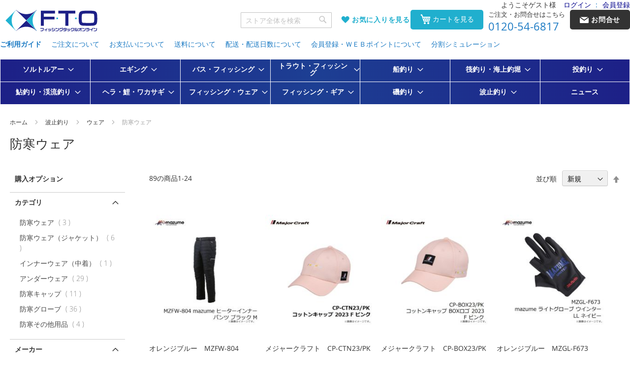

--- FILE ---
content_type: text/html; charset=UTF-8
request_url: https://www.bun2.jp/breakwater-fishing/448/449
body_size: 74854
content:
<!doctype html>
<html lang="ja">
    <head >
                <meta charset="utf-8"/>
<meta name="title" content="防寒ウェア _ ウェア _ 波止釣り"/>
<meta name="description" content="釣具販売、通販なら釣具専門店FTO フィッシングタックルオンラインへ　 釣具専門店だから出来る豊富な品揃えと安さで釣り人をサポート致します。"/>
<meta name="keywords" content="釣具 通販 販売 FTO ダイワ シマノ がまかつ 格安 フィッシングタックルオンライン"/>
<meta name="robots" content="INDEX,FOLLOW"/>
<meta name="viewport" content="width=device-width, initial-scale=1"/>
<meta name="format-detection" content="telephone=no"/>
<title>防寒ウェア _ ウェア _ 波止釣り</title>
<link  rel="stylesheet" type="text/css"  media="all" href="https://www.bun2.jp/static/version1758764454/_cache/merged/4d7b8d7be14faa6e6dc94a865389c3b2.min.css" />
<link  rel="stylesheet" type="text/css"  media="screen and (min-width: 768px)" href="https://www.bun2.jp/static/version1758764454/frontend/Fto/default/ja_JP/css/styles-l.min.css" />
<link  rel="stylesheet" type="text/css"  media="print" href="https://www.bun2.jp/static/version1758764454/frontend/Fto/default/ja_JP/css/print.min.css" />

<link rel="preload" as="font" crossorigin="anonymous" href="https://www.bun2.jp/static/version1758764454/frontend/Fto/default/ja_JP/fonts/opensans/light/opensans-300.woff2" />
<link rel="preload" as="font" crossorigin="anonymous" href="https://www.bun2.jp/static/version1758764454/frontend/Fto/default/ja_JP/fonts/opensans/regular/opensans-400.woff2" />
<link rel="preload" as="font" crossorigin="anonymous" href="https://www.bun2.jp/static/version1758764454/frontend/Fto/default/ja_JP/fonts/opensans/semibold/opensans-600.woff2" />
<link rel="preload" as="font" crossorigin="anonymous" href="https://www.bun2.jp/static/version1758764454/frontend/Fto/default/ja_JP/fonts/opensans/bold/opensans-700.woff2" />
<link rel="preload" as="font" crossorigin="anonymous" href="https://www.bun2.jp/static/version1758764454/frontend/Fto/default/ja_JP/fonts/Luma-Icons.woff2" />
<link  rel="canonical" href="https://www.bun2.jp/breakwater-fishing/448/449" />
<link  rel="icon" type="image/x-icon" href="https://www.bun2.jp/media/favicon/stores/1/ftofavicon.jpg" />
<link  rel="shortcut icon" type="image/x-icon" href="https://www.bun2.jp/media/favicon/stores/1/ftofavicon.jpg" />
<!--<link  rel="stylesheet" type="text/css"  media="all" href="{{MEDIA_URL}}styles.css" />-->
<meta name="google-site-verification" content="EGQ_G8Zo35oiThgcZC3mfHakyobI68oC9YlikuKmKP0" />        <!-- BEGIN GOOGLE ANALYTICS CODE -->

<!-- END GOOGLE ANALYTICS CODE -->
    

<link rel="prefetch" as="script" href="https://www.bun2.jp/static/version1758764454/frontend/Fto/default/ja_JP/magepack/bundle-common.min.js"/>

<link rel="prefetch" as="script" href="https://www.bun2.jp/static/version1758764454/frontend/Fto/default/ja_JP/magepack/bundle-category.min.js"/>

    </head>
    <body data-container="body"
          data-mage-init='{"loaderAjax": {}, "loader": { "icon": "https://www.bun2.jp/static/version1758764454/frontend/Fto/default/ja_JP/images/loader-2.gif"}}'
        id="html-body" class="page-with-filter page-products categorypath-breakwater-fishing-448-449 category-449 catalog-category-view page-layout-2columns-left">
        


<div class="cookie-status-message" id="cookie-status">
    cookie が無効になっている場合、ストアは正しく機能しません。</div>




    <noscript>
        <div class="message global noscript">
            <div class="content">
                <p>
                    <strong>JavaScriptがお使いのブラウザで無効になっているようです。&quot;</strong>
                    <span>
                        我々のサイトを最善の状態でみるために、ブラウザのjavascriptをオンにしてください。                    </span>
                </p>
            </div>
        </div>
    </noscript>



<!-- End Google Tag Manager -->
<!-- End Google Tag Manager End -->

<!-- Google Tag Manager noscript -->
<noscript><iframe src="//www.googletagmanager.com/ns.html?id=GTM-M8VLFSQ"
                  height="0" width="0" style="display:none;visibility:hidden"></iframe></noscript>
<!-- Google Tag Manager noscript End-->
<!-- Google Tag Manager DataLayer -->
<!-- Google Tag Manager DataLayer End-->
<div class="page-wrapper"><header class="page-header"><span data-action="toggle-nav" class="action nav-toggle"><span>ナビを呼ぶ</span></span>
<a
    class="logo"
    href="https://www.bun2.jp/"
    title="&#x91E3;&#x5177;&#x306E;&#x8CA9;&#x58F2;&#x3001;&#x901A;&#x8CA9;&#x306A;&#x3089;FTO&#x20;&#x30D5;&#x30A3;&#x30C3;&#x30B7;&#x30F3;&#x30B0;&#x30BF;&#x30C3;&#x30AF;&#x30EB;&#x30AA;&#x30F3;&#x30E9;&#x30A4;&#x30F3;&#x3078;"
    aria-label="store logo">
    <img src="https://www.bun2.jp/media/logo/default/logo-fto.gif"
         title="&#x91E3;&#x5177;&#x306E;&#x8CA9;&#x58F2;&#x3001;&#x901A;&#x8CA9;&#x306A;&#x3089;FTO&#x20;&#x30D5;&#x30A3;&#x30C3;&#x30B7;&#x30F3;&#x30B0;&#x30BF;&#x30C3;&#x30AF;&#x30EB;&#x30AA;&#x30F3;&#x30E9;&#x30A4;&#x30F3;&#x3078;"
         alt="&#x91E3;&#x5177;&#x306E;&#x8CA9;&#x58F2;&#x3001;&#x901A;&#x8CA9;&#x306A;&#x3089;FTO&#x20;&#x30D5;&#x30A3;&#x30C3;&#x30B7;&#x30F3;&#x30B0;&#x30BF;&#x30C3;&#x30AF;&#x30EB;&#x30AA;&#x30F3;&#x30E9;&#x30A4;&#x30F3;&#x3078;"
            width="188"            height="45"    />
</a>
<div class="panel wrapper"><div class="header content"><ul class="compare wrapper"><li class="item link compare" data-bind="scope: 'compareProducts'" data-role="compare-products-link">
    <a class="action compare no-display" title="&#x5546;&#x54C1;&#x306E;&#x6BD4;&#x8F03;"
       data-bind="attr: {'href': compareProducts().listUrl}, css: {'no-display': !compareProducts().count}"
    >
        商品の比較        <span class="counter qty" data-bind="text: compareProducts().countCaption"></span>
    </a>
</li>

</ul></div><div class="panel header"><a class="action skip contentarea"
   href="#contentarea">
    <span>
        コンテンツにスキップ    </span>
</a>
<div class="welcome-message">
    <div class="greet welcome" data-bind="scope: 'customer'">
        <!-- ko if: customer().fullname  -->
        <span data-bind="text: new String('ようこそ')">
        </span>
        <!-- /ko -->
        <!-- ko ifnot: customer().fullname  -->
        <span class="guest" data-bind="html:'ようこそゲスト様'"></span>
        <!-- /ko -->
    </div>
</div>
<ul class="header links"><li class="authorization-link" data-label=":">
    <a href="https://www.bun2.jp/customer/account/login/referer/aHR0cHM6Ly93d3cuYnVuMi5qcC9icmVha3dhdGVyLWZpc2hpbmcvNDQ4LzQ0OQ~~/">
        ログイン    </a>
</li>
<li><a href="https://www.bun2.jp/customer/account/create/" id="idFaRfgJyc" >会員登録</a></li></ul></div></div><div class="header contacts"><div class="phone">
    <div class="label">ご注文・お問合せはこちら</div>
    <a href="tel:0120-54-6817">0120-54-6817</a>
</div><div class="contact">
    <a href="https://www.bun2.jp/contact/"><span class="text">お問合せ</span></a>
</div>

</div><div class="header tools">

<div class="block block-search">
    <div class="block block-title">
        <strong>検索</strong>
    </div>

    <div class="block block-content">
        <form
            id="minisearch-form-top-search"
            class="form minisearch"
            action="https://www.bun2.jp/catalogsearch/result/"
            method="get"
        >
            <div class="field search">
                <label class="label" for="minisearch-input-top-search" data-role="minisearch-label">
                    <span>検索</span>
                </label>

                <div class="control">
                    <input
                        id="minisearch-input-top-search"
                        type="text"
                        name="q"
                        value=""
                        placeholder="ストア全体を検索"
                        class="input-text"
                        maxlength="128"
                        role="combobox"
                        aria-haspopup="false"
                        aria-autocomplete="both"
                        aria-expanded="false"
                        autocomplete="off"
                        data-block="autocomplete-form"
                        data-mage-init="&#x7B;&quot;quickSearch&quot;&#x3A;&#x7B;&quot;formSelector&quot;&#x3A;&quot;&#x23;minisearch-form-top-search&quot;,&quot;url&quot;&#x3A;&quot;https&#x3A;&#x5C;&#x2F;&#x5C;&#x2F;www.bun2.jp&#x5C;&#x2F;search&#x5C;&#x2F;ajax&#x5C;&#x2F;suggest&#x5C;&#x2F;&quot;,&quot;destinationSelector&quot;&#x3A;&quot;&#x23;minisearch-autocomplete-top-search&quot;,&quot;templates&quot;&#x3A;&#x7B;&quot;term&quot;&#x3A;&#x7B;&quot;title&quot;&#x3A;&quot;Search&#x20;terms&quot;,&quot;template&quot;&#x3A;&quot;Smile_ElasticsuiteCore&#x5C;&#x2F;autocomplete&#x5C;&#x2F;term&quot;&#x7D;,&quot;product&quot;&#x3A;&#x7B;&quot;title&quot;&#x3A;&quot;&#x5C;u5546&#x5C;u54c1&quot;,&quot;template&quot;&#x3A;&quot;Smile_ElasticsuiteCatalog&#x5C;&#x2F;autocomplete&#x5C;&#x2F;product&quot;&#x7D;,&quot;category&quot;&#x3A;&#x7B;&quot;title&quot;&#x3A;&quot;&#x5C;u30ab&#x5C;u30c6&#x5C;u30b4&#x5C;u30ea&quot;,&quot;template&quot;&#x3A;&quot;Smile_ElasticsuiteCatalog&#x5C;&#x2F;autocomplete&#x5C;&#x2F;category&quot;&#x7D;,&quot;product_attribute&quot;&#x3A;&#x7B;&quot;title&quot;&#x3A;&quot;&#x5C;u5c5e&#x5C;u6027&quot;,&quot;template&quot;&#x3A;&quot;Smile_ElasticsuiteCatalog&#x5C;&#x2F;autocomplete&#x5C;&#x2F;product-attribute&quot;,&quot;titleRenderer&quot;&#x3A;&quot;Smile_ElasticsuiteCatalog&#x5C;&#x2F;js&#x5C;&#x2F;autocomplete&#x5C;&#x2F;product-attribute&quot;&#x7D;&#x7D;,&quot;priceFormat&quot;&#x3A;&#x7B;&quot;pattern&quot;&#x3A;&quot;&#x5C;uffe5&#x25;s&quot;,&quot;precision&quot;&#x3A;0,&quot;requiredPrecision&quot;&#x3A;0,&quot;decimalSymbol&quot;&#x3A;&quot;.&quot;,&quot;groupSymbol&quot;&#x3A;&quot;,&quot;,&quot;groupLength&quot;&#x3A;3,&quot;integerRequired&quot;&#x3A;true&#x7D;,&quot;minSearchLength&quot;&#x3A;&quot;1&quot;&#x7D;&#x7D;"
                    />

                    <div id="minisearch-autocomplete-top-search" class="search-autocomplete"></div>

                                    </div>
            </div>

            <div class="actions">
                <button
                    type="submit"
                    title="検索"
                    class="action search"
                >
                    <span>検索</span>
                </button>
            </div>
        </form>
    </div>
</div>
<div class="wishlist">
    <a href="https://www.bun2.jp/wishlist/" class="icon-wishlist-full"><span class="text">お気に入りを見る</span></a>
</div>


<div data-block="minicart" class="minicart-wrapper">
    <a class="action showcart" href="https://www.bun2.jp/checkout/cart/">
        <span class="text">カートを見る</span>
    </a>

        
        </div>


</div><div data-content-type="html" data-appearance="default" data-element="main" data-decoded="true"><div class="header-link-block">
  <ul>
  <!--<li class="mainText"><a href="https://www.bun2.jp/feature/index.html">特集から探す</a></li>-->
  <li class="mainText"><a href="https://www.bun2.jp/help/index/">ご利用ガイド</a></li>
  <li><a href="https://www.bun2.jp/help/order/">ご注文について</a></li>
  <li><a href="https://www.bun2.jp/help/payment/">お支払いについて</a></li>
  <li><a href="https://www.bun2.jp/help/carriage/">送料について</a></li>
  <li><a href="https://www.bun2.jp/help/delivery/">配送・配送日数について</a></li>
  <li><a href="https://www.bun2.jp/help/webpoint/">会員登録・ＷＥＢポイントについて</a></li>
  <li><a href="https://www.bun2.jp/help/loan/">分割シミュレーション</a></li>
  </ul>
  </div></div></header>    <div class="sections nav-sections">
                <div class="section-items nav-sections-items"
             data-mage-init='{"tabs":{"openedState":"active"}}'>
                                            <div class="section-item-title nav-sections-item-title"
                     data-role="collapsible">
                    <a class="nav-sections-item-switch"
                       data-toggle="switch" href="#store.menu">
                        メニュー                    </a>
                </div>
                <div class="section-item-content nav-sections-item-content"
                     id="store.menu"
                     data-role="content">
                    
<nav class="navigation" data-action="navigation">
    <ul data-mage-init='{"menu":{"responsive":true, "expanded":true, "position":{"my":"left top","at":"left bottom"}}}'>
        <li  class="level0 nav-1 category-item first level-top parent"><a href="https://www.bun2.jp/salt-lure"  class="level-top" ><span>ソルトルアー</span></a><ul class="level0 submenu"><li  class="level1 nav-1-1 category-item first parent"><a href="https://www.bun2.jp/salt-lure/1064" ><span>ロッド</span></a><ul class="level1 submenu"><li  class="level2 nav-1-1-1 category-item first parent"><a href="https://www.bun2.jp/salt-lure/1064/1065" ><span>シーバスロッド</span></a><ul class="level2 submenu"><li  class="level3 nav-1-1-1-1 category-item first"><a href="https://www.bun2.jp/salt-lure/1064/1065/1066" ><span>並継</span></a></li><li  class="level3 nav-1-1-1-2 category-item last"><a href="https://www.bun2.jp/salt-lure/1064/1065/2114" ><span>ボートシーバス</span></a></li></ul></li><li  class="level2 nav-1-1-2 category-item"><a href="https://www.bun2.jp/salt-lure/1064/1068" ><span>ロックフィッシュロッド</span></a></li><li  class="level2 nav-1-1-3 category-item"><a href="https://www.bun2.jp/salt-lure/1064/1082" ><span>ロッド付属パーツ</span></a></li><li  class="level2 nav-1-1-4 category-item parent"><a href="https://www.bun2.jp/salt-lure/1064/1069" ><span>ジギングロッド</span></a><ul class="level2 submenu"><li  class="level3 nav-1-1-4-1 category-item first"><a href="https://www.bun2.jp/salt-lure/1064/1069/1070" ><span>オフショア</span></a></li><li  class="level3 nav-1-1-4-2 category-item"><a href="https://www.bun2.jp/salt-lure/1064/1069/2108" ><span>ライトジギング</span></a></li><li  class="level3 nav-1-1-4-3 category-item"><a href="https://www.bun2.jp/salt-lure/1064/1069/2109" ><span>スロージギング</span></a></li><li  class="level3 nav-1-1-4-4 category-item"><a href="https://www.bun2.jp/salt-lure/1064/1069/2110" ><span>タイラバ</span></a></li><li  class="level3 nav-1-1-4-5 category-item"><a href="https://www.bun2.jp/salt-lure/1064/1069/2111" ><span>ショアジギング</span></a></li><li  class="level3 nav-1-1-4-6 category-item last"><a href="https://www.bun2.jp/salt-lure/1064/1069/2116" ><span>オフショア･キャスティング</span></a></li></ul></li><li  class="level2 nav-1-1-5 category-item"><a href="https://www.bun2.jp/salt-lure/1064/2067" ><span>アジングロッド</span></a></li><li  class="level2 nav-1-1-6 category-item"><a href="https://www.bun2.jp/salt-lure/1064/2068" ><span>タコロッド</span></a></li><li  class="level2 nav-1-1-7 category-item"><a href="https://www.bun2.jp/salt-lure/1064/1073" ><span>ロッド＆リールセット</span></a></li><li  class="level2 nav-1-1-8 category-item last parent"><a href="https://www.bun2.jp/salt-lure/1064/1074" ><span>玉の柄・ランディングネット</span></a><ul class="level2 submenu"><li  class="level3 nav-1-1-8-1 category-item first"><a href="https://www.bun2.jp/salt-lure/1064/1074/1077" ><span>柄・枠・網セット</span></a></li><li  class="level3 nav-1-1-8-2 category-item"><a href="https://www.bun2.jp/salt-lure/1064/1074/1076" ><span>玉の柄</span></a></li><li  class="level3 nav-1-1-8-3 category-item"><a href="https://www.bun2.jp/salt-lure/1064/1074/1075" ><span>ランディングネット</span></a></li><li  class="level3 nav-1-1-8-4 category-item"><a href="https://www.bun2.jp/salt-lure/1064/1074/1078" ><span>玉枠</span></a></li><li  class="level3 nav-1-1-8-5 category-item"><a href="https://www.bun2.jp/salt-lure/1064/1074/1081" ><span>網・枠付属品</span></a></li><li  class="level3 nav-1-1-8-6 category-item"><a href="https://www.bun2.jp/salt-lure/1064/1074/1080" ><span>枠・網セット</span></a></li><li  class="level3 nav-1-1-8-7 category-item last"><a href="https://www.bun2.jp/salt-lure/1064/1074/1079" ><span>玉網</span></a></li></ul></li></ul></li><li  class="level1 nav-1-2 category-item parent"><a href="https://www.bun2.jp/salt-lure/1083" ><span>リール</span></a><ul class="level1 submenu"><li  class="level2 nav-1-2-1 category-item first"><a href="https://www.bun2.jp/salt-lure/1083/1084" ><span>スピニング</span></a></li><li  class="level2 nav-1-2-2 category-item"><a href="https://www.bun2.jp/salt-lure/1083/1086" ><span>ベイトリール</span></a></li><li  class="level2 nav-1-2-3 category-item parent"><a href="https://www.bun2.jp/salt-lure/1083/1087" ><span>ジギングリール</span></a><ul class="level2 submenu"><li  class="level3 nav-1-2-3-1 category-item first"><a href="https://www.bun2.jp/salt-lure/1083/1087/1088" ><span>スピニング</span></a></li><li  class="level3 nav-1-2-3-2 category-item last"><a href="https://www.bun2.jp/salt-lure/1083/1087/1089" ><span>両軸リール</span></a></li></ul></li><li  class="level2 nav-1-2-4 category-item"><a href="https://www.bun2.jp/salt-lure/1083/2126" ><span>タイラバ両軸</span></a></li><li  class="level2 nav-1-2-5 category-item"><a href="https://www.bun2.jp/salt-lure/1083/1090" ><span>リールカスタムパーツ</span></a></li><li  class="level2 nav-1-2-6 category-item last"><a href="https://www.bun2.jp/salt-lure/1083/1091" ><span>リール付属品</span></a></li></ul></li><li  class="level1 nav-1-3 category-item parent"><a href="https://www.bun2.jp/salt-lure/1092" ><span>ライン</span></a><ul class="level1 submenu"><li  class="level2 nav-1-3-1 category-item first parent"><a href="https://www.bun2.jp/salt-lure/1092/1093" ><span>ソルト一般</span></a><ul class="level2 submenu"><li  class="level3 nav-1-3-1-1 category-item first"><a href="https://www.bun2.jp/salt-lure/1092/1093/1094" ><span>ナイロン</span></a></li><li  class="level3 nav-1-3-1-2 category-item"><a href="https://www.bun2.jp/salt-lure/1092/1093/1095" ><span>フロロ</span></a></li><li  class="level3 nav-1-3-1-3 category-item last"><a href="https://www.bun2.jp/salt-lure/1092/1093/1096" ><span>ＰＥ・新素材・その他</span></a></li></ul></li><li  class="level2 nav-1-3-2 category-item parent"><a href="https://www.bun2.jp/salt-lure/1092/1097" ><span>ロックフィッシュ用</span></a><ul class="level2 submenu"><li  class="level3 nav-1-3-2-1 category-item first"><a href="https://www.bun2.jp/salt-lure/1092/1097/1098" ><span>ナイロン</span></a></li><li  class="level3 nav-1-3-2-2 category-item"><a href="https://www.bun2.jp/salt-lure/1092/1097/1099" ><span>フロロ</span></a></li><li  class="level3 nav-1-3-2-3 category-item last"><a href="https://www.bun2.jp/salt-lure/1092/1097/1100" ><span>ＰＥ・新素材・その他</span></a></li></ul></li><li  class="level2 nav-1-3-3 category-item last"><a href="https://www.bun2.jp/salt-lure/1092/1990" ><span>ホビン巻きライン</span></a></li></ul></li><li  class="level1 nav-1-4 category-item parent"><a href="https://www.bun2.jp/salt-lure/1101" ><span>ルアーフック</span></a><ul class="level1 submenu"><li  class="level2 nav-1-4-1 category-item first"><a href="https://www.bun2.jp/salt-lure/1101/1102" ><span>トレブル</span></a></li><li  class="level2 nav-1-4-2 category-item"><a href="https://www.bun2.jp/salt-lure/1101/1103" ><span>シングル</span></a></li><li  class="level2 nav-1-4-3 category-item"><a href="https://www.bun2.jp/salt-lure/1101/1104" ><span>アシストフック</span></a></li><li  class="level2 nav-1-4-4 category-item parent"><a href="https://www.bun2.jp/salt-lure/1101/1105" ><span>ジグヘッド</span></a><ul class="level2 submenu"><li  class="level3 nav-1-4-4-1 category-item first"><a href="https://www.bun2.jp/salt-lure/1101/1105/1106" ><span>ジグヘッド</span></a></li><li  class="level3 nav-1-4-4-2 category-item last"><a href="https://www.bun2.jp/salt-lure/1101/1105/1107" ><span>ロックフィッシュ用</span></a></li></ul></li><li  class="level2 nav-1-4-5 category-item"><a href="https://www.bun2.jp/salt-lure/1101/2105" ><span>オフショア･アシストフック</span></a></li><li  class="level2 nav-1-4-6 category-item"><a href="https://www.bun2.jp/salt-lure/1101/2106" ><span>オフショア･アシストフック完成品</span></a></li><li  class="level2 nav-1-4-7 category-item last"><a href="https://www.bun2.jp/salt-lure/1101/2107" ><span>オフショア･アシストフック作成用小物</span></a></li></ul></li><li  class="level1 nav-1-5 category-item parent"><a href="https://www.bun2.jp/salt-lure/1108" ><span>ルアー</span></a><ul class="level1 submenu"><li  class="level2 nav-1-5-1 category-item first parent"><a href="https://www.bun2.jp/salt-lure/1108/1109" ><span>プラグ</span></a><ul class="level2 submenu"><li  class="level3 nav-1-5-1-1 category-item first"><a href="https://www.bun2.jp/salt-lure/1108/1109/1110" ><span>ミノー</span></a></li><li  class="level3 nav-1-5-1-2 category-item"><a href="https://www.bun2.jp/salt-lure/1108/1109/1111" ><span>トップウォーター</span></a></li><li  class="level3 nav-1-5-1-3 category-item"><a href="https://www.bun2.jp/salt-lure/1108/1109/1112" ><span>シンキングペンシル</span></a></li><li  class="level3 nav-1-5-1-4 category-item"><a href="https://www.bun2.jp/salt-lure/1108/1109/1113" ><span>バイブレーション</span></a></li><li  class="level3 nav-1-5-1-5 category-item"><a href="https://www.bun2.jp/salt-lure/1108/1109/1114" ><span>タイラバ･インチク</span></a></li><li  class="level3 nav-1-5-1-6 category-item"><a href="https://www.bun2.jp/salt-lure/1108/1109/2100" ><span>タイラバ用パーツ(ハリ･オモリなど)</span></a></li><li  class="level3 nav-1-5-1-7 category-item last"><a href="https://www.bun2.jp/salt-lure/1108/1109/1115" ><span>その他</span></a></li></ul></li><li  class="level2 nav-1-5-2 category-item"><a href="https://www.bun2.jp/salt-lure/1108/1116" ><span>ワーム</span></a></li><li  class="level2 nav-1-5-3 category-item"><a href="https://www.bun2.jp/salt-lure/1108/1117" ><span>メタルジグ</span></a></li><li  class="level2 nav-1-5-4 category-item"><a href="https://www.bun2.jp/salt-lure/1108/2049" ><span>ソルト用 テールスピンジグ</span></a></li><li  class="level2 nav-1-5-5 category-item parent"><a href="https://www.bun2.jp/salt-lure/1108/1118" ><span>ロックフィッシュ用</span></a><ul class="level2 submenu"><li  class="level3 nav-1-5-5-1 category-item first"><a href="https://www.bun2.jp/salt-lure/1108/1118/1119" ><span>ミノー</span></a></li><li  class="level3 nav-1-5-5-2 category-item"><a href="https://www.bun2.jp/salt-lure/1108/1118/1120" ><span>シンキングペンシル</span></a></li><li  class="level3 nav-1-5-5-3 category-item"><a href="https://www.bun2.jp/salt-lure/1108/1118/1121" ><span>メタルジグ</span></a></li><li  class="level3 nav-1-5-5-4 category-item"><a href="https://www.bun2.jp/salt-lure/1108/1118/1122" ><span>ロックフィッシュ</span></a></li><li  class="level3 nav-1-5-5-5 category-item last"><a href="https://www.bun2.jp/salt-lure/1108/1118/2117" ><span>キャストアシスト</span></a></li></ul></li><li  class="level2 nav-1-5-6 category-item"><a href="https://www.bun2.jp/salt-lure/1108/2096" ><span>オフショア･メタルジグ</span></a></li><li  class="level2 nav-1-5-7 category-item"><a href="https://www.bun2.jp/salt-lure/1108/2097" ><span>キャスティング･メタルジグ</span></a></li><li  class="level2 nav-1-5-8 category-item"><a href="https://www.bun2.jp/salt-lure/1108/2098" ><span>タイラバ･インチク</span></a></li><li  class="level2 nav-1-5-9 category-item"><a href="https://www.bun2.jp/salt-lure/1108/2122" ><span>アジ・メバルワーム</span></a></li><li  class="level2 nav-1-5-10 category-item"><a href="https://www.bun2.jp/salt-lure/1108/2121" ><span>チヌ･根魚ワーム</span></a></li><li  class="level2 nav-1-5-11 category-item"><a href="https://www.bun2.jp/salt-lure/1108/2123" ><span>フラットフィッシュワーム</span></a></li><li  class="level2 nav-1-5-12 category-item last"><a href="https://www.bun2.jp/salt-lure/1108/2124" ><span>タチウオ(ワインド)</span></a></li></ul></li><li  class="level1 nav-1-6 category-item parent"><a href="https://www.bun2.jp/salt-lure/1124" ><span>ソルト用品</span></a><ul class="level1 submenu"><li  class="level2 nav-1-6-1 category-item first parent"><a href="https://www.bun2.jp/salt-lure/1124/1125" ><span>シンカー</span></a><ul class="level2 submenu"><li  class="level3 nav-1-6-1-1 category-item first"><a href="https://www.bun2.jp/salt-lure/1124/1125/1126" ><span>ダウンショット</span></a></li><li  class="level3 nav-1-6-1-2 category-item"><a href="https://www.bun2.jp/salt-lure/1124/1125/1127" ><span>スプリット</span></a></li><li  class="level3 nav-1-6-1-3 category-item"><a href="https://www.bun2.jp/salt-lure/1124/1125/1128" ><span>バレット</span></a></li><li  class="level3 nav-1-6-1-4 category-item last"><a href="https://www.bun2.jp/salt-lure/1124/1125/1129" ><span>その他</span></a></li></ul></li><li  class="level2 nav-1-6-2 category-item"><a href="https://www.bun2.jp/salt-lure/1124/1130" ><span>スプリットリング</span></a></li><li  class="level2 nav-1-6-3 category-item parent"><a href="https://www.bun2.jp/salt-lure/1124/1131" ><span>スナップ・サルカン</span></a><ul class="level2 submenu"><li  class="level3 nav-1-6-3-1 category-item first"><a href="https://www.bun2.jp/salt-lure/1124/1131/1132" ><span>スナップ</span></a></li><li  class="level3 nav-1-6-3-2 category-item last"><a href="https://www.bun2.jp/salt-lure/1124/1131/1133" ><span>サルカン</span></a></li></ul></li><li  class="level2 nav-1-6-4 category-item parent"><a href="https://www.bun2.jp/salt-lure/1124/1134" ><span>金属ツール</span></a><ul class="level2 submenu"><li  class="level3 nav-1-6-4-1 category-item first"><a href="https://www.bun2.jp/salt-lure/1124/1134/1135" ><span>ギャフ・ピック</span></a></li><li  class="level3 nav-1-6-4-2 category-item"><a href="https://www.bun2.jp/salt-lure/1124/1134/1136" ><span>ナイフ</span></a></li><li  class="level3 nav-1-6-4-3 category-item"><a href="https://www.bun2.jp/salt-lure/1124/1134/1137" ><span>ピニオンリール</span></a></li><li  class="level3 nav-1-6-4-4 category-item"><a href="https://www.bun2.jp/salt-lure/1124/1134/1138" ><span>ハサミ・ラインカッター</span></a></li><li  class="level3 nav-1-6-4-5 category-item"><a href="https://www.bun2.jp/salt-lure/1124/1134/1139" ><span>ペンチ</span></a></li><li  class="level3 nav-1-6-4-6 category-item"><a href="https://www.bun2.jp/salt-lure/1124/1134/1140" ><span>魚バサミ</span></a></li><li  class="level3 nav-1-6-4-7 category-item"><a href="https://www.bun2.jp/salt-lure/1124/1134/1141" ><span>鈎外し・鈎通し・ガン玉外し</span></a></li><li  class="level3 nav-1-6-4-8 category-item last"><a href="https://www.bun2.jp/salt-lure/1124/1134/1142" ><span>金属ツール その他</span></a></li></ul></li><li  class="level2 nav-1-6-5 category-item parent"><a href="https://www.bun2.jp/salt-lure/1124/1143" ><span>メンテナンス用品</span></a><ul class="level2 submenu"><li  class="level3 nav-1-6-5-1 category-item first"><a href="https://www.bun2.jp/salt-lure/1124/1143/1144" ><span>ロッド専用</span></a></li><li  class="level3 nav-1-6-5-2 category-item"><a href="https://www.bun2.jp/salt-lure/1124/1143/1149" ><span>その他</span></a></li><li  class="level3 nav-1-6-5-3 category-item"><a href="https://www.bun2.jp/salt-lure/1124/1143/1145" ><span>リール専用</span></a></li><li  class="level3 nav-1-6-5-4 category-item"><a href="https://www.bun2.jp/salt-lure/1124/1143/1146" ><span>ライン専用</span></a></li><li  class="level3 nav-1-6-5-5 category-item"><a href="https://www.bun2.jp/salt-lure/1124/1143/1147" ><span>糸巻き・結び専用</span></a></li><li  class="level3 nav-1-6-5-6 category-item last"><a href="https://www.bun2.jp/salt-lure/1124/1143/1148" ><span>ウェア専用</span></a></li></ul></li><li  class="level2 nav-1-6-6 category-item parent"><a href="https://www.bun2.jp/salt-lure/1124/1150" ><span>偏光グラス</span></a><ul class="level2 submenu"><li  class="level3 nav-1-6-6-1 category-item first"><a href="https://www.bun2.jp/salt-lure/1124/1150/1151" ><span>偏光グラス</span></a></li><li  class="level3 nav-1-6-6-2 category-item"><a href="https://www.bun2.jp/salt-lure/1124/1150/1152" ><span>クリップオングラス</span></a></li><li  class="level3 nav-1-6-6-3 category-item"><a href="https://www.bun2.jp/salt-lure/1124/1150/1153" ><span>オーバーグラス</span></a></li><li  class="level3 nav-1-6-6-4 category-item"><a href="https://www.bun2.jp/salt-lure/1124/1150/1154" ><span>キャップクリップグラス</span></a></li><li  class="level3 nav-1-6-6-5 category-item last"><a href="https://www.bun2.jp/salt-lure/1124/1150/1155" ><span>偏光グラス付属品</span></a></li></ul></li><li  class="level2 nav-1-6-7 category-item parent"><a href="https://www.bun2.jp/salt-lure/1124/1156" ><span>電気・ケミカル製品</span></a><ul class="level2 submenu"><li  class="level3 nav-1-6-7-1 category-item first"><a href="https://www.bun2.jp/salt-lure/1124/1156/1157" ><span>ケミホタル</span></a></li><li  class="level3 nav-1-6-7-2 category-item"><a href="https://www.bun2.jp/salt-lure/1124/1156/1158" ><span>ヘッドライト</span></a></li><li  class="level3 nav-1-6-7-3 category-item"><a href="https://www.bun2.jp/salt-lure/1124/1156/1159" ><span>灯光器</span></a></li><li  class="level3 nav-1-6-7-4 category-item"><a href="https://www.bun2.jp/salt-lure/1124/1156/1160" ><span>蓄光器</span></a></li><li  class="level3 nav-1-6-7-5 category-item last"><a href="https://www.bun2.jp/salt-lure/1124/1156/1161" ><span>電池</span></a></li></ul></li><li  class="level2 nav-1-6-8 category-item"><a href="https://www.bun2.jp/salt-lure/1124/2112" ><span>ノットアシスト</span></a></li><li  class="level2 nav-1-6-9 category-item last"><a href="https://www.bun2.jp/salt-lure/1124/2009" ><span>その他 ソルト用品</span></a></li></ul></li><li  class="level1 nav-1-7 category-item parent"><a href="https://www.bun2.jp/salt-lure/1163" ><span>バッグ</span></a><ul class="level1 submenu"><li  class="level2 nav-1-7-1 category-item first"><a href="https://www.bun2.jp/salt-lure/1163/1164" ><span>クリール</span></a></li><li  class="level2 nav-1-7-2 category-item"><a href="https://www.bun2.jp/salt-lure/1163/1165" ><span>ポーチ</span></a></li><li  class="level2 nav-1-7-3 category-item"><a href="https://www.bun2.jp/salt-lure/1163/1166" ><span>ウエスト・ヒップバッグ</span></a></li><li  class="level2 nav-1-7-4 category-item"><a href="https://www.bun2.jp/salt-lure/1163/1167" ><span>ショルダーバッグ</span></a></li><li  class="level2 nav-1-7-5 category-item"><a href="https://www.bun2.jp/salt-lure/1163/1168" ><span>リュックバッグ</span></a></li><li  class="level2 nav-1-7-6 category-item"><a href="https://www.bun2.jp/salt-lure/1163/1169" ><span>ブーツケース</span></a></li><li  class="level2 nav-1-7-7 category-item"><a href="https://www.bun2.jp/salt-lure/1163/1170" ><span>トートバッグ</span></a></li><li  class="level2 nav-1-7-8 category-item"><a href="https://www.bun2.jp/salt-lure/1163/1172" ><span>エギ専用バッグ</span></a></li><li  class="level2 nav-1-7-9 category-item"><a href="https://www.bun2.jp/salt-lure/1163/1173" ><span>仕切り用</span></a></li><li  class="level2 nav-1-7-10 category-item last"><a href="https://www.bun2.jp/salt-lure/1163/1174" ><span>その他バッグ</span></a></li></ul></li><li  class="level1 nav-1-8 category-item parent"><a href="https://www.bun2.jp/salt-lure/1175" ><span>ケース</span></a><ul class="level1 submenu"><li  class="level2 nav-1-8-1 category-item first"><a href="https://www.bun2.jp/salt-lure/1175/1176" ><span>小物ケース （ルアー）</span></a></li><li  class="level2 nav-1-8-2 category-item"><a href="https://www.bun2.jp/salt-lure/1175/1177" ><span>エギ・ヤエンケース</span></a></li><li  class="level2 nav-1-8-3 category-item"><a href="https://www.bun2.jp/salt-lure/1175/1178" ><span>タックルボックス （ルアー）</span></a></li><li  class="level2 nav-1-8-4 category-item"><a href="https://www.bun2.jp/salt-lure/1175/1179" ><span>ケース付属品</span></a></li><li  class="level2 nav-1-8-5 category-item last"><a href="https://www.bun2.jp/salt-lure/1175/%E3%83%AA%E3%83%BC%E3%83%AB%E3%82%B1%E3%83%BC%E3%82%B9" ><span>リールケース</span></a></li></ul></li><li  class="level1 nav-1-9 category-item parent"><a href="https://www.bun2.jp/salt-lure/1180" ><span>アクセサリー</span></a><ul class="level1 submenu"><li  class="level2 nav-1-9-1 category-item first"><a href="https://www.bun2.jp/salt-lure/1180/1181" ><span>ステッカー・ワッペン</span></a></li><li  class="level2 nav-1-9-2 category-item"><a href="https://www.bun2.jp/salt-lure/1180/1182" ><span>キーホルダー</span></a></li><li  class="level2 nav-1-9-3 category-item"><a href="https://www.bun2.jp/salt-lure/1180/1183" ><span>携帯電話グッズ</span></a></li><li  class="level2 nav-1-9-4 category-item last"><a href="https://www.bun2.jp/salt-lure/1180/1185" ><span>その他</span></a></li></ul></li><li  class="level1 nav-1-10 category-item parent"><a href="https://www.bun2.jp/salt-lure/1186-dvd" ><span>書籍・ビデオ・DVD</span></a><ul class="level1 submenu"><li  class="level2 nav-1-10-1 category-item first parent"><a href="https://www.bun2.jp/salt-lure/1186-dvd/1187" ><span>書籍</span></a><ul class="level2 submenu"><li  class="level3 nav-1-10-1-1 category-item first"><a href="https://www.bun2.jp/salt-lure/1186-dvd/1187/1188" ><span>ショア・シーバス</span></a></li><li  class="level3 nav-1-10-1-2 category-item"><a href="https://www.bun2.jp/salt-lure/1186-dvd/1187/1192" ><span>ハンドメイド・その他</span></a></li><li  class="level3 nav-1-10-1-3 category-item last"><a href="https://www.bun2.jp/salt-lure/1186-dvd/1187/1189" ><span>オフショア・ジギング</span></a></li></ul></li><li  class="level2 nav-1-10-2 category-item last parent"><a href="https://www.bun2.jp/salt-lure/1186-dvd/1193-dvd" ><span>ビデオ・DVD</span></a><ul class="level2 submenu"><li  class="level3 nav-1-10-2-1 category-item first"><a href="https://www.bun2.jp/salt-lure/1186-dvd/1193-dvd/1194" ><span>ショア・シーバス</span></a></li><li  class="level3 nav-1-10-2-2 category-item"><a href="https://www.bun2.jp/salt-lure/1186-dvd/1193-dvd/1196" ><span>ルアーその他</span></a></li><li  class="level3 nav-1-10-2-3 category-item last"><a href="https://www.bun2.jp/salt-lure/1186-dvd/1193-dvd/1195" ><span>ソルト</span></a></li></ul></li></ul></li><li  class="level1 nav-1-11 category-item parent"><a href="https://www.bun2.jp/salt-lure/1197" ><span>履物</span></a><ul class="level1 submenu"><li  class="level2 nav-1-11-1 category-item first"><a href="https://www.bun2.jp/salt-lure/1197/1198" ><span>スパイクブーツ</span></a></li><li  class="level2 nav-1-11-2 category-item"><a href="https://www.bun2.jp/salt-lure/1197/1199" ><span>フェルトスパイクブーツ</span></a></li><li  class="level2 nav-1-11-3 category-item"><a href="https://www.bun2.jp/salt-lure/1197/1200" ><span>フェルトブーツ</span></a></li><li  class="level2 nav-1-11-4 category-item"><a href="https://www.bun2.jp/salt-lure/1197/1201" ><span>ラジアルブーツ</span></a></li><li  class="level2 nav-1-11-5 category-item"><a href="https://www.bun2.jp/salt-lure/1197/1202" ><span>デッキブーツ</span></a></li><li  class="level2 nav-1-11-6 category-item"><a href="https://www.bun2.jp/salt-lure/1197/1203" ><span>シューズ</span></a></li><li  class="level2 nav-1-11-7 category-item"><a href="https://www.bun2.jp/salt-lure/1197/1204" ><span>ウェーダー</span></a></li><li  class="level2 nav-1-11-8 category-item last"><a href="https://www.bun2.jp/salt-lure/1197/1205" ><span>履物関連用品</span></a></li></ul></li><li  class="level1 nav-1-12 category-item parent"><a href="https://www.bun2.jp/salt-lure/1206" ><span>ウェア</span></a><ul class="level1 submenu"><li  class="level2 nav-1-12-1 category-item first parent"><a href="https://www.bun2.jp/salt-lure/1206/1207" ><span>防寒ウェア</span></a><ul class="level2 submenu"><li  class="level3 nav-1-12-1-1 category-item first"><a href="https://www.bun2.jp/salt-lure/1206/1207/1208" ><span>防寒ウェア</span></a></li><li  class="level3 nav-1-12-1-2 category-item"><a href="https://www.bun2.jp/salt-lure/1206/1207/1209" ><span>防寒ウェア（ジャケット）</span></a></li><li  class="level3 nav-1-12-1-3 category-item"><a href="https://www.bun2.jp/salt-lure/1206/1207/1210" ><span>防寒ウェア（パンツ）</span></a></li><li  class="level3 nav-1-12-1-4 category-item"><a href="https://www.bun2.jp/salt-lure/1206/1207/1211" ><span>インナーウェア（中着）</span></a></li><li  class="level3 nav-1-12-1-5 category-item"><a href="https://www.bun2.jp/salt-lure/1206/1207/1212" ><span>アンダーウェア</span></a></li><li  class="level3 nav-1-12-1-6 category-item"><a href="https://www.bun2.jp/salt-lure/1206/1207/1213" ><span>防寒キャップ</span></a></li><li  class="level3 nav-1-12-1-7 category-item"><a href="https://www.bun2.jp/salt-lure/1206/1207/1214" ><span>防寒グローブ</span></a></li><li  class="level3 nav-1-12-1-8 category-item"><a href="https://www.bun2.jp/salt-lure/1206/1207/1215" ><span>防寒ブーツ</span></a></li><li  class="level3 nav-1-12-1-9 category-item last"><a href="https://www.bun2.jp/salt-lure/1206/1207/2077" ><span>防寒その他用品</span></a></li></ul></li><li  class="level2 nav-1-12-2 category-item parent"><a href="https://www.bun2.jp/salt-lure/1206/1217" ><span>ウェア</span></a><ul class="level2 submenu"><li  class="level3 nav-1-12-2-1 category-item first"><a href="https://www.bun2.jp/salt-lure/1206/1217/1218" ><span>レインウェア</span></a></li><li  class="level3 nav-1-12-2-2 category-item"><a href="https://www.bun2.jp/salt-lure/1206/1217/1219" ><span>ベスト</span></a></li><li  class="level3 nav-1-12-2-3 category-item"><a href="https://www.bun2.jp/salt-lure/1206/1217/1220" ><span>シャツ</span></a></li><li  class="level3 nav-1-12-2-4 category-item"><a href="https://www.bun2.jp/salt-lure/1206/1217/1221" ><span>アンダーウェア</span></a></li><li  class="level3 nav-1-12-2-5 category-item"><a href="https://www.bun2.jp/salt-lure/1206/1217/1222" ><span>パンツ</span></a></li><li  class="level3 nav-1-12-2-6 category-item"><a href="https://www.bun2.jp/salt-lure/1206/1217/1223" ><span>ソックス</span></a></li><li  class="level3 nav-1-12-2-7 category-item"><a href="https://www.bun2.jp/salt-lure/1206/1217/1998" ><span>ジャケット・スーツ</span></a></li><li  class="level3 nav-1-12-2-8 category-item last"><a href="https://www.bun2.jp/salt-lure/1206/1217/1224" ><span>ウェアその他用品</span></a></li></ul></li><li  class="level2 nav-1-12-3 category-item parent"><a href="https://www.bun2.jp/salt-lure/1206/1225" ><span>フローティングベスト</span></a><ul class="level2 submenu"><li  class="level3 nav-1-12-3-1 category-item first"><a href="https://www.bun2.jp/salt-lure/1206/1225/1226" ><span>子供専用</span></a></li><li  class="level3 nav-1-12-3-2 category-item"><a href="https://www.bun2.jp/salt-lure/1206/1225/1227" ><span>大人用</span></a></li><li  class="level3 nav-1-12-3-3 category-item last"><a href="https://www.bun2.jp/salt-lure/1206/1225/1228" ><span>自動・手動膨張タイプ</span></a></li></ul></li><li  class="level2 nav-1-12-4 category-item"><a href="https://www.bun2.jp/salt-lure/1206/1229" ><span>グローブ</span></a></li><li  class="level2 nav-1-12-5 category-item parent"><a href="https://www.bun2.jp/salt-lure/1206/1230" ><span>キャップ</span></a><ul class="level2 submenu"><li  class="level3 nav-1-12-5-1 category-item first"><a href="https://www.bun2.jp/salt-lure/1206/1230/1231" ><span>キャップ</span></a></li><li  class="level3 nav-1-12-5-2 category-item last"><a href="https://www.bun2.jp/salt-lure/1206/1230/1232" ><span>キャップ付属品</span></a></li></ul></li><li  class="level2 nav-1-12-6 category-item last"><a href="https://www.bun2.jp/salt-lure/1206/1233" ><span>ヒップガード</span></a></li></ul></li><li  class="level1 nav-1-13 category-item last parent"><a href="https://www.bun2.jp/salt-lure/1234" ><span>クーラー</span></a><ul class="level1 submenu"><li  class="level2 nav-1-13-1 category-item first"><a href="https://www.bun2.jp/salt-lure/1234/1235" ><span>クーラー</span></a></li><li  class="level2 nav-1-13-2 category-item last"><a href="https://www.bun2.jp/salt-lure/1234/1237" ><span>クーラー取り付け用品</span></a></li></ul></li></ul></li><li  class="level0 nav-2 category-item level-top parent"><a href="https://www.bun2.jp/egiing"  class="level-top" ><span>エギング</span></a><ul class="level0 submenu"><li  class="level1 nav-2-1 category-item first parent"><a href="https://www.bun2.jp/egiing/937" ><span>ロッド</span></a><ul class="level1 submenu"><li  class="level2 nav-2-1-1 category-item first"><a href="https://www.bun2.jp/egiing/937/938" ><span>エギングロッド</span></a></li><li  class="level2 nav-2-1-2 category-item"><a href="https://www.bun2.jp/egiing/937/2115" ><span>ティップラン&amp;ボートエギング</span></a></li><li  class="level2 nav-2-1-3 category-item"><a href="https://www.bun2.jp/egiing/937/2135" ><span>鉛スッテ(イカメタル)</span></a></li><li  class="level2 nav-2-1-4 category-item"><a href="https://www.bun2.jp/egiing/937/941" ><span>ロッド＆リールセット</span></a></li><li  class="level2 nav-2-1-5 category-item last"><a href="https://www.bun2.jp/egiing/937/942" ><span>ロッド付属品</span></a></li></ul></li><li  class="level1 nav-2-2 category-item parent"><a href="https://www.bun2.jp/egiing/943" ><span>玉の柄・ギャフ</span></a><ul class="level1 submenu"><li  class="level2 nav-2-2-1 category-item first"><a href="https://www.bun2.jp/egiing/943/944" ><span>ギャフ</span></a></li><li  class="level2 nav-2-2-2 category-item"><a href="https://www.bun2.jp/egiing/943/945" ><span>玉の柄</span></a></li><li  class="level2 nav-2-2-3 category-item last"><a href="https://www.bun2.jp/egiing/943/946" ><span>柄・枠・網セット</span></a></li></ul></li><li  class="level1 nav-2-3 category-item parent"><a href="https://www.bun2.jp/egiing/947" ><span>リール</span></a><ul class="level1 submenu"><li  class="level2 nav-2-3-1 category-item first"><a href="https://www.bun2.jp/egiing/947/948" ><span>スピニング</span></a></li><li  class="level2 nav-2-3-2 category-item last"><a href="https://www.bun2.jp/egiing/947/951" ><span>リールカスタムパーツ</span></a></li></ul></li><li  class="level1 nav-2-4 category-item parent"><a href="https://www.bun2.jp/egiing/953" ><span>ライン</span></a><ul class="level1 submenu"><li  class="level2 nav-2-4-1 category-item first"><a href="https://www.bun2.jp/egiing/953/954" ><span>道糸</span></a></li><li  class="level2 nav-2-4-2 category-item"><a href="https://www.bun2.jp/egiing/953/955" ><span>リーダー</span></a></li><li  class="level2 nav-2-4-3 category-item last"><a href="https://www.bun2.jp/egiing/953/956" ><span>ＰＥ・新素材</span></a></li></ul></li><li  class="level1 nav-2-5 category-item parent"><a href="https://www.bun2.jp/egiing/957" ><span>エギ</span></a><ul class="level1 submenu"><li  class="level2 nav-2-5-1 category-item first"><a href="https://www.bun2.jp/egiing/957/958" ><span>エギ</span></a></li><li  class="level2 nav-2-5-2 category-item"><a href="https://www.bun2.jp/egiing/957/960" ><span>エギ改造パーツ</span></a></li><li  class="level2 nav-2-5-3 category-item"><a href="https://www.bun2.jp/egiing/957/962" ><span>フックカバー</span></a></li><li  class="level2 nav-2-5-4 category-item"><a href="https://www.bun2.jp/egiing/957/2113" ><span>ティップランエギ</span></a></li><li  class="level2 nav-2-5-5 category-item last"><a href="https://www.bun2.jp/egiing/957/2133" ><span>鉛スッテ(イカメタル)</span></a></li></ul></li><li  class="level1 nav-2-6 category-item parent"><a href="https://www.bun2.jp/egiing/963" ><span>エギング用品</span></a><ul class="level1 submenu"><li  class="level2 nav-2-6-1 category-item first"><a href="https://www.bun2.jp/egiing/963/965" ><span>シンカー</span></a></li><li  class="level2 nav-2-6-2 category-item"><a href="https://www.bun2.jp/egiing/963/966" ><span>集魚スプレー</span></a></li><li  class="level2 nav-2-6-3 category-item"><a href="https://www.bun2.jp/egiing/963/967" ><span>スナップ</span></a></li><li  class="level2 nav-2-6-4 category-item parent"><a href="https://www.bun2.jp/egiing/963/968" ><span>金属ツール</span></a><ul class="level2 submenu"><li  class="level3 nav-2-6-4-1 category-item first"><a href="https://www.bun2.jp/egiing/963/968/969" ><span>ギャフ・ピック（絞め）</span></a></li><li  class="level3 nav-2-6-4-2 category-item"><a href="https://www.bun2.jp/egiing/963/968/970" ><span>ナイフ</span></a></li><li  class="level3 nav-2-6-4-3 category-item"><a href="https://www.bun2.jp/egiing/963/968/971" ><span>ピニオンリール</span></a></li><li  class="level3 nav-2-6-4-4 category-item"><a href="https://www.bun2.jp/egiing/963/968/972" ><span>ハサミ・ラインカッター</span></a></li><li  class="level3 nav-2-6-4-5 category-item"><a href="https://www.bun2.jp/egiing/963/968/973" ><span>ペンチ</span></a></li><li  class="level3 nav-2-6-4-6 category-item"><a href="https://www.bun2.jp/egiing/963/968/974" ><span>魚バサミ</span></a></li><li  class="level3 nav-2-6-4-7 category-item"><a href="https://www.bun2.jp/egiing/963/968/975" ><span>鈎外し・鈎通し・ガン玉外し</span></a></li><li  class="level3 nav-2-6-4-8 category-item last"><a href="https://www.bun2.jp/egiing/963/968/976" ><span>金属ツール その他</span></a></li></ul></li><li  class="level2 nav-2-6-5 category-item parent"><a href="https://www.bun2.jp/egiing/963/977" ><span>メンテナンス用品</span></a><ul class="level2 submenu"><li  class="level3 nav-2-6-5-1 category-item first"><a href="https://www.bun2.jp/egiing/963/977/978" ><span>ロッド専用</span></a></li><li  class="level3 nav-2-6-5-2 category-item"><a href="https://www.bun2.jp/egiing/963/977/979" ><span>リール専用</span></a></li><li  class="level3 nav-2-6-5-3 category-item"><a href="https://www.bun2.jp/egiing/963/977/980" ><span>ライン専用</span></a></li><li  class="level3 nav-2-6-5-4 category-item"><a href="https://www.bun2.jp/egiing/963/977/981" ><span>糸巻き・結び専用</span></a></li><li  class="level3 nav-2-6-5-5 category-item"><a href="https://www.bun2.jp/egiing/963/977/982" ><span>ウェア専用</span></a></li><li  class="level3 nav-2-6-5-6 category-item last"><a href="https://www.bun2.jp/egiing/963/977/983" ><span>その他</span></a></li></ul></li><li  class="level2 nav-2-6-6 category-item parent"><a href="https://www.bun2.jp/egiing/963/984" ><span>偏光グラス</span></a><ul class="level2 submenu"><li  class="level3 nav-2-6-6-1 category-item first"><a href="https://www.bun2.jp/egiing/963/984/985" ><span>偏光グラス</span></a></li><li  class="level3 nav-2-6-6-2 category-item"><a href="https://www.bun2.jp/egiing/963/984/986" ><span>クリップオングラス</span></a></li><li  class="level3 nav-2-6-6-3 category-item"><a href="https://www.bun2.jp/egiing/963/984/987" ><span>オーバーグラス</span></a></li><li  class="level3 nav-2-6-6-4 category-item"><a href="https://www.bun2.jp/egiing/963/984/988" ><span>キャップクリップグラス</span></a></li><li  class="level3 nav-2-6-6-5 category-item last"><a href="https://www.bun2.jp/egiing/963/984/989" ><span>偏光グラス付属品</span></a></li></ul></li><li  class="level2 nav-2-6-7 category-item parent"><a href="https://www.bun2.jp/egiing/963/990" ><span>電気・ケミカル製品</span></a><ul class="level2 submenu"><li  class="level3 nav-2-6-7-1 category-item first"><a href="https://www.bun2.jp/egiing/963/990/991" ><span>ケミホタル</span></a></li><li  class="level3 nav-2-6-7-2 category-item"><a href="https://www.bun2.jp/egiing/963/990/992" ><span>ヘッドライト</span></a></li><li  class="level3 nav-2-6-7-3 category-item"><a href="https://www.bun2.jp/egiing/963/990/993" ><span>灯光器</span></a></li><li  class="level3 nav-2-6-7-4 category-item"><a href="https://www.bun2.jp/egiing/963/990/994" ><span>蓄光器</span></a></li><li  class="level3 nav-2-6-7-5 category-item last"><a href="https://www.bun2.jp/egiing/963/990/995" ><span>電池</span></a></li></ul></li><li  class="level2 nav-2-6-8 category-item last"><a href="https://www.bun2.jp/egiing/963/2004" ><span>その他 エギング用品</span></a></li></ul></li><li  class="level1 nav-2-7 category-item parent"><a href="https://www.bun2.jp/egiing/996" ><span>バッグ</span></a><ul class="level1 submenu"><li  class="level2 nav-2-7-1 category-item first"><a href="https://www.bun2.jp/egiing/996/997" ><span>エギ専用バッグ</span></a></li><li  class="level2 nav-2-7-2 category-item"><a href="https://www.bun2.jp/egiing/996/998" ><span>クールバッグ</span></a></li><li  class="level2 nav-2-7-3 category-item"><a href="https://www.bun2.jp/egiing/996/999" ><span>ポーチ</span></a></li><li  class="level2 nav-2-7-4 category-item"><a href="https://www.bun2.jp/egiing/996/1000" ><span>ウエスト・ヒップバッグ</span></a></li><li  class="level2 nav-2-7-5 category-item"><a href="https://www.bun2.jp/egiing/996/1001" ><span>ショルダーバッグ</span></a></li><li  class="level2 nav-2-7-6 category-item"><a href="https://www.bun2.jp/egiing/996/1002" ><span>リュックバッグ</span></a></li><li  class="level2 nav-2-7-7 category-item"><a href="https://www.bun2.jp/egiing/996/1003" ><span>ブーツケース</span></a></li><li  class="level2 nav-2-7-8 category-item"><a href="https://www.bun2.jp/egiing/996/1004" ><span>トートバッグ</span></a></li><li  class="level2 nav-2-7-9 category-item"><a href="https://www.bun2.jp/egiing/996/1006" ><span>仕切り用</span></a></li><li  class="level2 nav-2-7-10 category-item last"><a href="https://www.bun2.jp/egiing/996/1007" ><span>その他バッグ</span></a></li></ul></li><li  class="level1 nav-2-8 category-item parent"><a href="https://www.bun2.jp/egiing/1008" ><span>ケース</span></a><ul class="level1 submenu"><li  class="level2 nav-2-8-1 category-item first"><a href="https://www.bun2.jp/egiing/1008/1009" ><span>小物ケース （一般）</span></a></li><li  class="level2 nav-2-8-2 category-item"><a href="https://www.bun2.jp/egiing/1008/1010" ><span>エギケース</span></a></li><li  class="level2 nav-2-8-3 category-item"><a href="https://www.bun2.jp/egiing/1008/1011" ><span>タックルボックス （一般）</span></a></li><li  class="level2 nav-2-8-4 category-item"><a href="https://www.bun2.jp/egiing/1008/1012" ><span>ケース付属品</span></a></li><li  class="level2 nav-2-8-5 category-item last"><a href="https://www.bun2.jp/egiing/1008/%E3%83%AA%E3%83%BC%E3%83%AB%E3%82%B1%E3%83%BC%E3%82%B9" ><span>リールケース</span></a></li></ul></li><li  class="level1 nav-2-9 category-item parent"><a href="https://www.bun2.jp/egiing/1013" ><span>アクセサリー</span></a><ul class="level1 submenu"><li  class="level2 nav-2-9-1 category-item first"><a href="https://www.bun2.jp/egiing/1013/1014" ><span>ステッカー・ワッペン</span></a></li><li  class="level2 nav-2-9-2 category-item"><a href="https://www.bun2.jp/egiing/1013/1015" ><span>キーホルダー</span></a></li><li  class="level2 nav-2-9-3 category-item"><a href="https://www.bun2.jp/egiing/1013/1016" ><span>携帯電話グッズ</span></a></li><li  class="level2 nav-2-9-4 category-item last"><a href="https://www.bun2.jp/egiing/1013/1018" ><span>その他</span></a></li></ul></li><li  class="level1 nav-2-10 category-item parent"><a href="https://www.bun2.jp/egiing/1019-dvd" ><span>書籍・ビデオ・DVD</span></a><ul class="level1 submenu"><li  class="level2 nav-2-10-1 category-item first"><a href="https://www.bun2.jp/egiing/1019-dvd/1020" ><span>書籍</span></a></li><li  class="level2 nav-2-10-2 category-item last"><a href="https://www.bun2.jp/egiing/1019-dvd/1023-dvd" ><span>ビデオ・DVD</span></a></li></ul></li><li  class="level1 nav-2-11 category-item parent"><a href="https://www.bun2.jp/egiing/1024" ><span>履物</span></a><ul class="level1 submenu"><li  class="level2 nav-2-11-1 category-item first"><a href="https://www.bun2.jp/egiing/1024/1061" ><span>スパイクブーツ</span></a></li><li  class="level2 nav-2-11-2 category-item"><a href="https://www.bun2.jp/egiing/1024/1062" ><span>フェルトスパイクブーツ</span></a></li><li  class="level2 nav-2-11-3 category-item"><a href="https://www.bun2.jp/egiing/1024/1063" ><span>フェルトブーツ</span></a></li><li  class="level2 nav-2-11-4 category-item"><a href="https://www.bun2.jp/egiing/1024/1025" ><span>ラジアルブーツ</span></a></li><li  class="level2 nav-2-11-5 category-item"><a href="https://www.bun2.jp/egiing/1024/1026" ><span>デッキブーツ</span></a></li><li  class="level2 nav-2-11-6 category-item"><a href="https://www.bun2.jp/egiing/1024/1027" ><span>シューズ</span></a></li><li  class="level2 nav-2-11-7 category-item last"><a href="https://www.bun2.jp/egiing/1024/1028" ><span>履物関連用品</span></a></li></ul></li><li  class="level1 nav-2-12 category-item parent"><a href="https://www.bun2.jp/egiing/1029" ><span>ウェア</span></a><ul class="level1 submenu"><li  class="level2 nav-2-12-1 category-item first parent"><a href="https://www.bun2.jp/egiing/1029/1030" ><span>防寒ウェア</span></a><ul class="level2 submenu"><li  class="level3 nav-2-12-1-1 category-item first"><a href="https://www.bun2.jp/egiing/1029/1030/1036" ><span>防寒キャップ</span></a></li><li  class="level3 nav-2-12-1-2 category-item"><a href="https://www.bun2.jp/egiing/1029/1030/1035" ><span>アンダーウェア</span></a></li><li  class="level3 nav-2-12-1-3 category-item"><a href="https://www.bun2.jp/egiing/1029/1030/1031" ><span>防寒ウェア</span></a></li><li  class="level3 nav-2-12-1-4 category-item"><a href="https://www.bun2.jp/egiing/1029/1030/1037" ><span>防寒グローブ</span></a></li><li  class="level3 nav-2-12-1-5 category-item"><a href="https://www.bun2.jp/egiing/1029/1030/2076" ><span>防寒その他用品</span></a></li><li  class="level3 nav-2-12-1-6 category-item"><a href="https://www.bun2.jp/egiing/1029/1030/1033" ><span>防寒ウェア（パンツ）</span></a></li><li  class="level3 nav-2-12-1-7 category-item"><a href="https://www.bun2.jp/egiing/1029/1030/1032" ><span>防寒ウェア（ジャケット）</span></a></li><li  class="level3 nav-2-12-1-8 category-item"><a href="https://www.bun2.jp/egiing/1029/1030/1038" ><span>防寒ブーツ</span></a></li><li  class="level3 nav-2-12-1-9 category-item last"><a href="https://www.bun2.jp/egiing/1029/1030/1034" ><span>インナーウェア（中着）</span></a></li></ul></li><li  class="level2 nav-2-12-2 category-item parent"><a href="https://www.bun2.jp/egiing/1029/1040" ><span>ウェア</span></a><ul class="level2 submenu"><li  class="level3 nav-2-12-2-1 category-item first"><a href="https://www.bun2.jp/egiing/1029/1040/1047" ><span>ウェアその他用品</span></a></li><li  class="level3 nav-2-12-2-2 category-item"><a href="https://www.bun2.jp/egiing/1029/1040/1043" ><span>シャツ</span></a></li><li  class="level3 nav-2-12-2-3 category-item"><a href="https://www.bun2.jp/egiing/1029/1040/1045" ><span>パンツ</span></a></li><li  class="level3 nav-2-12-2-4 category-item"><a href="https://www.bun2.jp/egiing/1029/1040/1997" ><span>ジャケット・スーツ</span></a></li><li  class="level3 nav-2-12-2-5 category-item"><a href="https://www.bun2.jp/egiing/1029/1040/1042" ><span>ベスト</span></a></li><li  class="level3 nav-2-12-2-6 category-item"><a href="https://www.bun2.jp/egiing/1029/1040/1044" ><span>アンダーウェア</span></a></li><li  class="level3 nav-2-12-2-7 category-item"><a href="https://www.bun2.jp/egiing/1029/1040/1046" ><span>ソックス</span></a></li><li  class="level3 nav-2-12-2-8 category-item last"><a href="https://www.bun2.jp/egiing/1029/1040/1041" ><span>レインウェア</span></a></li></ul></li><li  class="level2 nav-2-12-3 category-item parent"><a href="https://www.bun2.jp/egiing/1029/1048" ><span>フローティングベスト</span></a><ul class="level2 submenu"><li  class="level3 nav-2-12-3-1 category-item first"><a href="https://www.bun2.jp/egiing/1029/1048/1051" ><span>自動・手動膨張タイプ</span></a></li><li  class="level3 nav-2-12-3-2 category-item"><a href="https://www.bun2.jp/egiing/1029/1048/1050" ><span>大人用</span></a></li><li  class="level3 nav-2-12-3-3 category-item last"><a href="https://www.bun2.jp/egiing/1029/1048/1049" ><span>子供専用</span></a></li></ul></li><li  class="level2 nav-2-12-4 category-item"><a href="https://www.bun2.jp/egiing/1029/1052" ><span>グローブ</span></a></li><li  class="level2 nav-2-12-5 category-item parent"><a href="https://www.bun2.jp/egiing/1029/1053" ><span>キャップ</span></a><ul class="level2 submenu"><li  class="level3 nav-2-12-5-1 category-item first"><a href="https://www.bun2.jp/egiing/1029/1053/1054" ><span>キャップ</span></a></li><li  class="level3 nav-2-12-5-2 category-item last"><a href="https://www.bun2.jp/egiing/1029/1053/1055" ><span>キャップ付属品</span></a></li></ul></li><li  class="level2 nav-2-12-6 category-item last"><a href="https://www.bun2.jp/egiing/1029/1056" ><span>ヒップガード</span></a></li></ul></li><li  class="level1 nav-2-13 category-item parent"><a href="https://www.bun2.jp/egiing/1057" ><span>クーラー</span></a><ul class="level1 submenu"><li  class="level2 nav-2-13-1 category-item first"><a href="https://www.bun2.jp/egiing/1057/1058" ><span>クーラー</span></a></li><li  class="level2 nav-2-13-2 category-item last"><a href="https://www.bun2.jp/egiing/1057/1060" ><span>クーラー取り付け用品</span></a></li></ul></li><li  class="level1 nav-2-14 category-item last"><a href="https://www.bun2.jp/egiing/%E3%83%95%E3%83%83%E3%82%AF%E3%82%AB%E3%83%90%E3%83%BC" ><span>フックカバー</span></a></li></ul></li><li  class="level0 nav-3 category-item level-top parent"><a href="https://www.bun2.jp/bass-fishing"  class="level-top" ><span>バス・フィッシング</span></a><ul class="level0 submenu"><li  class="level1 nav-3-1 category-item first parent"><a href="https://www.bun2.jp/bass-fishing/1688" ><span>ベイトロッド</span></a><ul class="level1 submenu"><li  class="level2 nav-3-1-1 category-item first"><a href="https://www.bun2.jp/bass-fishing/1688/1689" ><span>ワンピース</span></a></li><li  class="level2 nav-3-1-2 category-item"><a href="https://www.bun2.jp/bass-fishing/1688/1690" ><span>２ピース</span></a></li><li  class="level2 nav-3-1-3 category-item"><a href="https://www.bun2.jp/bass-fishing/1688/1691" ><span>コンパクト</span></a></li><li  class="level2 nav-3-1-4 category-item"><a href="https://www.bun2.jp/bass-fishing/1688/1692" ><span>グラスロッド</span></a></li><li  class="level2 nav-3-1-5 category-item last"><a href="https://www.bun2.jp/bass-fishing/1688/1697" ><span>ナマズ･ライギョロッド</span></a></li></ul></li><li  class="level1 nav-3-2 category-item parent"><a href="https://www.bun2.jp/bass-fishing/1693" ><span>スピニングロッド</span></a><ul class="level1 submenu"><li  class="level2 nav-3-2-1 category-item first"><a href="https://www.bun2.jp/bass-fishing/1693/1694" ><span>ワンピース</span></a></li><li  class="level2 nav-3-2-2 category-item"><a href="https://www.bun2.jp/bass-fishing/1693/1695" ><span>２ピース</span></a></li><li  class="level2 nav-3-2-3 category-item last"><a href="https://www.bun2.jp/bass-fishing/1693/1696" ><span>コンパクト</span></a></li></ul></li><li  class="level1 nav-3-3 category-item"><a href="https://www.bun2.jp/bass-fishing/1701" ><span>ロッド付属品</span></a></li><li  class="level1 nav-3-4 category-item"><a href="https://www.bun2.jp/bass-fishing/1703" ><span>スピニングリール</span></a></li><li  class="level1 nav-3-5 category-item"><a href="https://www.bun2.jp/bass-fishing/1706" ><span>ベイトリール</span></a></li><li  class="level1 nav-3-6 category-item parent"><a href="https://www.bun2.jp/bass-fishing/1702" ><span>リールパーツ･付属品</span></a><ul class="level1 submenu"><li  class="level2 nav-3-6-1 category-item first"><a href="https://www.bun2.jp/bass-fishing/1702/1707" ><span>リールカスタムパーツ</span></a></li><li  class="level2 nav-3-6-2 category-item last"><a href="https://www.bun2.jp/bass-fishing/1702/1708" ><span>リール付属品</span></a></li></ul></li><li  class="level1 nav-3-7 category-item parent"><a href="https://www.bun2.jp/bass-fishing/1709" ><span>ライン</span></a><ul class="level1 submenu"><li  class="level2 nav-3-7-1 category-item first"><a href="https://www.bun2.jp/bass-fishing/1709/1710" ><span>ナイロン</span></a></li><li  class="level2 nav-3-7-2 category-item"><a href="https://www.bun2.jp/bass-fishing/1709/1711" ><span>フロロ</span></a></li><li  class="level2 nav-3-7-3 category-item"><a href="https://www.bun2.jp/bass-fishing/1709/1714" ><span>ホビン巻き</span></a></li><li  class="level2 nav-3-7-4 category-item last"><a href="https://www.bun2.jp/bass-fishing/1709/pe" ><span>PE・その他</span></a></li></ul></li><li  class="level1 nav-3-8 category-item parent"><a href="https://www.bun2.jp/bass-fishing/1715" ><span>ルアーフック</span></a><ul class="level1 submenu"><li  class="level2 nav-3-8-1 category-item first"><a href="https://www.bun2.jp/bass-fishing/1715/1716" ><span>ストレート</span></a></li><li  class="level2 nav-3-8-2 category-item"><a href="https://www.bun2.jp/bass-fishing/1715/1717" ><span>オフセット</span></a></li><li  class="level2 nav-3-8-3 category-item"><a href="https://www.bun2.jp/bass-fishing/1715/1718" ><span>マスバリ</span></a></li><li  class="level2 nav-3-8-4 category-item"><a href="https://www.bun2.jp/bass-fishing/1715/1719" ><span>ダブルフック</span></a></li><li  class="level2 nav-3-8-5 category-item"><a href="https://www.bun2.jp/bass-fishing/1715/1720" ><span>トリプルフック</span></a></li><li  class="level2 nav-3-8-6 category-item"><a href="https://www.bun2.jp/bass-fishing/1715/1759" ><span>ジグヘッド</span></a></li><li  class="level2 nav-3-8-7 category-item last"><a href="https://www.bun2.jp/bass-fishing/1715/2102" ><span>その他 ルアーフック</span></a></li></ul></li><li  class="level1 nav-3-9 category-item parent"><a href="https://www.bun2.jp/bass-fishing/1751" ><span>バス用品</span></a><ul class="level1 submenu"><li  class="level2 nav-3-9-1 category-item first parent"><a href="https://www.bun2.jp/bass-fishing/1751/1752" ><span>シンカー</span></a><ul class="level2 submenu"><li  class="level3 nav-3-9-1-1 category-item first"><a href="https://www.bun2.jp/bass-fishing/1751/1752/1753" ><span>ダウンショット</span></a></li><li  class="level3 nav-3-9-1-2 category-item"><a href="https://www.bun2.jp/bass-fishing/1751/1752/1754" ><span>スプリット</span></a></li><li  class="level3 nav-3-9-1-3 category-item"><a href="https://www.bun2.jp/bass-fishing/1751/1752/1755" ><span>バレット</span></a></li><li  class="level3 nav-3-9-1-4 category-item"><a href="https://www.bun2.jp/bass-fishing/1751/1752/1756" ><span>ネイルシンカー</span></a></li><li  class="level3 nav-3-9-1-5 category-item"><a href="https://www.bun2.jp/bass-fishing/1751/1752/1757feco" ><span>Feco指定品</span></a></li><li  class="level3 nav-3-9-1-6 category-item last"><a href="https://www.bun2.jp/bass-fishing/1751/1752/1758" ><span>その他</span></a></li></ul></li><li  class="level2 nav-3-9-2 category-item"><a href="https://www.bun2.jp/bass-fishing/1751/2118" ><span>フックカバー</span></a></li><li  class="level2 nav-3-9-3 category-item parent"><a href="https://www.bun2.jp/bass-fishing/1751/1764" ><span>ルアー手作り用品</span></a><ul class="level2 submenu"><li  class="level3 nav-3-9-3-1 category-item first"><a href="https://www.bun2.jp/bass-fishing/1751/1764/1766" ><span>素材</span></a></li><li  class="level3 nav-3-9-3-2 category-item"><a href="https://www.bun2.jp/bass-fishing/1751/1764/1767" ><span>付属品</span></a></li><li  class="level3 nav-3-9-3-3 category-item last"><a href="https://www.bun2.jp/bass-fishing/1751/1764/1768" ><span>ルアー補修品</span></a></li></ul></li><li  class="level2 nav-3-9-4 category-item"><a href="https://www.bun2.jp/bass-fishing/1751/1769" ><span>フォーミュラー</span></a></li><li  class="level2 nav-3-9-5 category-item"><a href="https://www.bun2.jp/bass-fishing/1751/1771" ><span>ランディングネット</span></a></li><li  class="level2 nav-3-9-6 category-item"><a href="https://www.bun2.jp/bass-fishing/1751/2095" ><span>ワーム付属品（ビーズ・ラトル等）</span></a></li><li  class="level2 nav-3-9-7 category-item parent"><a href="https://www.bun2.jp/bass-fishing/1751/1772" ><span>金属ツール</span></a><ul class="level2 submenu"><li  class="level3 nav-3-9-7-1 category-item first"><a href="https://www.bun2.jp/bass-fishing/1751/1772/1773" ><span>ピニオンリール</span></a></li><li  class="level3 nav-3-9-7-2 category-item"><a href="https://www.bun2.jp/bass-fishing/1751/1772/1774" ><span>ハサミ・ラインカッター</span></a></li><li  class="level3 nav-3-9-7-3 category-item"><a href="https://www.bun2.jp/bass-fishing/1751/1772/1775" ><span>プライヤー・シャープナー</span></a></li><li  class="level3 nav-3-9-7-4 category-item"><a href="https://www.bun2.jp/bass-fishing/1751/1772/1776" ><span>メジャー・スケール・水温計</span></a></li><li  class="level3 nav-3-9-7-5 category-item last"><a href="https://www.bun2.jp/bass-fishing/1751/1772/1777" ><span>金属ツール その他</span></a></li></ul></li><li  class="level2 nav-3-9-8 category-item parent"><a href="https://www.bun2.jp/bass-fishing/1751/1778" ><span>メンテナンス用品</span></a><ul class="level2 submenu"><li  class="level3 nav-3-9-8-1 category-item first"><a href="https://www.bun2.jp/bass-fishing/1751/1778/1779" ><span>ロッド専用</span></a></li><li  class="level3 nav-3-9-8-2 category-item"><a href="https://www.bun2.jp/bass-fishing/1751/1778/1780" ><span>リール専用</span></a></li><li  class="level3 nav-3-9-8-3 category-item"><a href="https://www.bun2.jp/bass-fishing/1751/1778/1781" ><span>ライン専用</span></a></li><li  class="level3 nav-3-9-8-4 category-item"><a href="https://www.bun2.jp/bass-fishing/1751/1778/1782" ><span>糸巻き・結び専用</span></a></li><li  class="level3 nav-3-9-8-5 category-item"><a href="https://www.bun2.jp/bass-fishing/1751/1778/1783" ><span>ウェア専用</span></a></li><li  class="level3 nav-3-9-8-6 category-item last"><a href="https://www.bun2.jp/bass-fishing/1751/1778/1784" ><span>その他</span></a></li></ul></li><li  class="level2 nav-3-9-9 category-item parent"><a href="https://www.bun2.jp/bass-fishing/1751/1785" ><span>偏光グラス</span></a><ul class="level2 submenu"><li  class="level3 nav-3-9-9-1 category-item first"><a href="https://www.bun2.jp/bass-fishing/1751/1785/1786" ><span>偏光グラス</span></a></li><li  class="level3 nav-3-9-9-2 category-item"><a href="https://www.bun2.jp/bass-fishing/1751/1785/1787" ><span>クリップオングラス</span></a></li><li  class="level3 nav-3-9-9-3 category-item"><a href="https://www.bun2.jp/bass-fishing/1751/1785/1788" ><span>オーバーグラス</span></a></li><li  class="level3 nav-3-9-9-4 category-item"><a href="https://www.bun2.jp/bass-fishing/1751/1785/1789" ><span>キャップクリップグラス</span></a></li><li  class="level3 nav-3-9-9-5 category-item last"><a href="https://www.bun2.jp/bass-fishing/1751/1785/1790" ><span>偏光グラス付属品</span></a></li></ul></li><li  class="level2 nav-3-9-10 category-item"><a href="https://www.bun2.jp/bass-fishing/1751/2101" ><span>スナップ</span></a></li><li  class="level2 nav-3-9-11 category-item"><a href="https://www.bun2.jp/bass-fishing/1751/2103" ><span>針外し</span></a></li><li  class="level2 nav-3-9-12 category-item last"><a href="https://www.bun2.jp/bass-fishing/1751/2010" ><span>その他 バス用品</span></a></li></ul></li><li  class="level1 nav-3-10 category-item parent"><a href="https://www.bun2.jp/bass-fishing/1721" ><span>ルアー</span></a><ul class="level1 submenu"><li  class="level2 nav-3-10-1 category-item first parent"><a href="https://www.bun2.jp/bass-fishing/1721/1722" ><span>プラグ</span></a><ul class="level2 submenu"><li  class="level3 nav-3-10-1-1 category-item first"><a href="https://www.bun2.jp/bass-fishing/1721/1722/1723" ><span>ビッグベイト</span></a></li><li  class="level3 nav-3-10-1-2 category-item"><a href="https://www.bun2.jp/bass-fishing/1721/1722/1724" ><span>ソフトベイト</span></a></li><li  class="level3 nav-3-10-1-3 category-item"><a href="https://www.bun2.jp/bass-fishing/1721/1722/1725" ><span>トップウォーター</span></a></li><li  class="level3 nav-3-10-1-4 category-item"><a href="https://www.bun2.jp/bass-fishing/1721/1722/1726" ><span>シャッド</span></a></li><li  class="level3 nav-3-10-1-5 category-item"><a href="https://www.bun2.jp/bass-fishing/1721/1722/1728" ><span>バイブレーション</span></a></li><li  class="level3 nav-3-10-1-6 category-item parent"><a href="https://www.bun2.jp/bass-fishing/1721/1722/1727" ><span>クランク</span></a><ul class="level3 submenu"><li  class="level4 nav-3-10-1-6-1 category-item first last"><a href="https://www.bun2.jp/bass-fishing/1721/1722/1727/kuranku" ><span>クランク</span></a></li></ul></li><li  class="level3 nav-3-10-1-7 category-item"><a href="https://www.bun2.jp/bass-fishing/1721/1722/1729" ><span>ミノー</span></a></li><li  class="level3 nav-3-10-1-8 category-item"><a href="https://www.bun2.jp/bass-fishing/1721/1722/2127" ><span>メタルバイブ(鉄板)･スピンテール</span></a></li><li  class="level3 nav-3-10-1-9 category-item"><a href="https://www.bun2.jp/bass-fishing/1721/1722/1749" ><span>フロッグ</span></a></li><li  class="level3 nav-3-10-1-10 category-item"><a href="https://www.bun2.jp/bass-fishing/1721/1722/1730" ><span>その他</span></a></li><li  class="level3 nav-3-10-1-11 category-item last"><a href="https://www.bun2.jp/bass-fishing/1721/1722/basupuragu" ><span>バスプラグ</span></a></li></ul></li><li  class="level2 nav-3-10-2 category-item parent"><a href="https://www.bun2.jp/bass-fishing/1721/1731" ><span>ワーム</span></a><ul class="level2 submenu"><li  class="level3 nav-3-10-2-1 category-item first"><a href="https://www.bun2.jp/bass-fishing/1721/1731/1732" ><span>ストレート･ピンテール</span></a></li><li  class="level3 nav-3-10-2-2 category-item"><a href="https://www.bun2.jp/bass-fishing/1721/1731/1733" ><span>グラブ・カーリーテール</span></a></li><li  class="level3 nav-3-10-2-3 category-item"><a href="https://www.bun2.jp/bass-fishing/1721/1731/1735" ><span>パドル</span></a></li><li  class="level3 nav-3-10-2-4 category-item"><a href="https://www.bun2.jp/bass-fishing/1721/1731/1736" ><span>リザード</span></a></li><li  class="level3 nav-3-10-2-5 category-item"><a href="https://www.bun2.jp/bass-fishing/1721/1731/1734" ><span>チューブ</span></a></li><li  class="level3 nav-3-10-2-6 category-item"><a href="https://www.bun2.jp/bass-fishing/1721/1731/1737" ><span>クロー・ホグ</span></a></li><li  class="level3 nav-3-10-2-7 category-item"><a href="https://www.bun2.jp/bass-fishing/1721/1731/2035" ><span>シャッドテール</span></a></li><li  class="level3 nav-3-10-2-8 category-item"><a href="https://www.bun2.jp/bass-fishing/1721/1731/2128" ><span>虫ワーム</span></a></li><li  class="level3 nav-3-10-2-9 category-item"><a href="https://www.bun2.jp/bass-fishing/1721/1731/1738" ><span>その他</span></a></li><li  class="level3 nav-3-10-2-10 category-item last"><a href="https://www.bun2.jp/bass-fishing/1721/1731/%E3%82%B0%E3%83%A9%E3%83%96%EF%BD%A5%E3%82%AB%E3%83%BC%E3%83%AA%E3%83%BC%E3%83%86%E3%83%BC%E3%83%AB" ><span>グラブ･カーリーテール</span></a></li></ul></li><li  class="level2 nav-3-10-3 category-item"><a href="https://www.bun2.jp/bass-fishing/1721/2082" ><span>アラバマリグ</span></a></li><li  class="level2 nav-3-10-4 category-item"><a href="https://www.bun2.jp/bass-fishing/1721/1739" ><span>スピナーベイト</span></a></li><li  class="level2 nav-3-10-5 category-item"><a href="https://www.bun2.jp/bass-fishing/1721/1740" ><span>バズベイト</span></a></li><li  class="level2 nav-3-10-6 category-item parent"><a href="https://www.bun2.jp/bass-fishing/1721/1741" ><span>ラバージグ</span></a><ul class="level2 submenu"><li  class="level3 nav-3-10-6-1 category-item first"><a href="https://www.bun2.jp/bass-fishing/1721/1741/1742" ><span>フットボールタイプ</span></a></li><li  class="level3 nav-3-10-6-2 category-item"><a href="https://www.bun2.jp/bass-fishing/1721/1741/1743" ><span>アーキータイプ</span></a></li><li  class="level3 nav-3-10-6-3 category-item"><a href="https://www.bun2.jp/bass-fishing/1721/1741/1744" ><span>ラウンドタイプ</span></a></li><li  class="level3 nav-3-10-6-4 category-item"><a href="https://www.bun2.jp/bass-fishing/1721/1741/1745feco" ><span>Feco指定品</span></a></li><li  class="level3 nav-3-10-6-5 category-item"><a href="https://www.bun2.jp/bass-fishing/1721/1741/2034" ><span>スモールラバージグ</span></a></li><li  class="level3 nav-3-10-6-6 category-item"><a href="https://www.bun2.jp/bass-fishing/1721/1741/2094" ><span>チャター･ブレードジグ</span></a></li><li  class="level3 nav-3-10-6-7 category-item"><a href="https://www.bun2.jp/bass-fishing/1721/1741/2125" ><span>スイミングジグ</span></a></li><li  class="level3 nav-3-10-6-8 category-item last"><a href="https://www.bun2.jp/bass-fishing/1721/1741/%E3%83%A9%E3%83%90%E3%83%BC%E3%82%B8%E3%82%B0%E3%81%9D%E3%81%AE%E4%BB%96" ><span>ラバージグその他</span></a></li></ul></li><li  class="level2 nav-3-10-7 category-item"><a href="https://www.bun2.jp/bass-fishing/1721/1746" ><span>スプーン</span></a></li><li  class="level2 nav-3-10-8 category-item"><a href="https://www.bun2.jp/bass-fishing/1721/1748" ><span>トレーラー</span></a></li><li  class="level2 nav-3-10-9 category-item"><a href="https://www.bun2.jp/bass-fishing/1721/1750" ><span>メタルジグ</span></a></li><li  class="level2 nav-3-10-10 category-item last"><a href="https://www.bun2.jp/bass-fishing/1721/%E3%83%AB%E3%82%A2%E3%83%BC" ><span>ルアー</span></a></li></ul></li><li  class="level1 nav-3-11 category-item parent"><a href="https://www.bun2.jp/bass-fishing/1791" ><span>ボート用品</span></a><ul class="level1 submenu"><li  class="level2 nav-3-11-1 category-item first"><a href="https://www.bun2.jp/bass-fishing/1791/1793" ><span>エレキ関連</span></a></li><li  class="level2 nav-3-11-2 category-item last"><a href="https://www.bun2.jp/bass-fishing/1791/" ><span>魚探</span></a></li></ul></li><li  class="level1 nav-3-12 category-item"><a href="https://www.bun2.jp/bass-fishing/1797" ><span>ロッドケース</span></a></li><li  class="level1 nav-3-13 category-item parent"><a href="https://www.bun2.jp/bass-fishing/1798" ><span>バッグ</span></a><ul class="level1 submenu"><li  class="level2 nav-3-13-1 category-item first"><a href="https://www.bun2.jp/bass-fishing/1798/1799" ><span>ポーチ</span></a></li><li  class="level2 nav-3-13-2 category-item"><a href="https://www.bun2.jp/bass-fishing/1798/1800" ><span>ウエスト・ヒップバッグ</span></a></li><li  class="level2 nav-3-13-3 category-item"><a href="https://www.bun2.jp/bass-fishing/1798/1801" ><span>ショルダーバッグ</span></a></li><li  class="level2 nav-3-13-4 category-item"><a href="https://www.bun2.jp/bass-fishing/1798/1802" ><span>リュックバッグ</span></a></li><li  class="level2 nav-3-13-5 category-item"><a href="https://www.bun2.jp/bass-fishing/1798/1803" ><span>ブーツケース</span></a></li><li  class="level2 nav-3-13-6 category-item"><a href="https://www.bun2.jp/bass-fishing/1798/1804" ><span>トートバッグ</span></a></li><li  class="level2 nav-3-13-7 category-item last"><a href="https://www.bun2.jp/bass-fishing/1798/1805" ><span>その他バッグ</span></a></li></ul></li><li  class="level1 nav-3-14 category-item parent"><a href="https://www.bun2.jp/bass-fishing/1806" ><span>ケース</span></a><ul class="level1 submenu"><li  class="level2 nav-3-14-1 category-item first"><a href="https://www.bun2.jp/bass-fishing/1806/1807" ><span>小物ケース （ルアー）</span></a></li><li  class="level2 nav-3-14-2 category-item"><a href="https://www.bun2.jp/bass-fishing/1806/1808" ><span>タックルボックス （ルアー）</span></a></li><li  class="level2 nav-3-14-3 category-item"><a href="https://www.bun2.jp/bass-fishing/1806/1809" ><span>ケース付属品</span></a></li><li  class="level2 nav-3-14-4 category-item"><a href="https://www.bun2.jp/bass-fishing/1806/%E3%83%AA%E3%83%BC%E3%83%AB%E3%82%B1%E3%83%BC%E3%82%B9" ><span>リールケース</span></a></li><li  class="level2 nav-3-14-5 category-item last"><a href="https://www.bun2.jp/bass-fishing/1806/warmholder" ><span>ワームホルダー</span></a></li></ul></li><li  class="level1 nav-3-15 category-item parent"><a href="https://www.bun2.jp/bass-fishing/1810" ><span>アクセサリー</span></a><ul class="level1 submenu"><li  class="level2 nav-3-15-1 category-item first"><a href="https://www.bun2.jp/bass-fishing/1810/1811" ><span>ステッカー・ワッペン</span></a></li><li  class="level2 nav-3-15-2 category-item"><a href="https://www.bun2.jp/bass-fishing/1810/1812" ><span>キーホルダー</span></a></li><li  class="level2 nav-3-15-3 category-item"><a href="https://www.bun2.jp/bass-fishing/1810/1813" ><span>携帯電話グッズ</span></a></li><li  class="level2 nav-3-15-4 category-item last"><a href="https://www.bun2.jp/bass-fishing/1810/1815" ><span>その他</span></a></li></ul></li><li  class="level1 nav-3-16 category-item parent"><a href="https://www.bun2.jp/bass-fishing/1816-dvd" ><span>書籍・ビデオ・DVD</span></a><ul class="level1 submenu"><li  class="level2 nav-3-16-1 category-item first"><a href="https://www.bun2.jp/bass-fishing/1816-dvd/1817" ><span>バス書籍</span></a></li><li  class="level2 nav-3-16-2 category-item last"><a href="https://www.bun2.jp/bass-fishing/1816-dvd/1821-dvd" ><span>ビデオ・DVD</span></a></li></ul></li><li  class="level1 nav-3-17 category-item parent"><a href="https://www.bun2.jp/bass-fishing/1822" ><span>履物</span></a><ul class="level1 submenu"><li  class="level2 nav-3-17-1 category-item first"><a href="https://www.bun2.jp/bass-fishing/1822/1823" ><span>ラジアルブーツ</span></a></li><li  class="level2 nav-3-17-2 category-item"><a href="https://www.bun2.jp/bass-fishing/1822/1824" ><span>デッキブーツ</span></a></li><li  class="level2 nav-3-17-3 category-item"><a href="https://www.bun2.jp/bass-fishing/1822/1825" ><span>シューズ</span></a></li><li  class="level2 nav-3-17-4 category-item"><a href="https://www.bun2.jp/bass-fishing/1822/1826" ><span>ウェーダー</span></a></li><li  class="level2 nav-3-17-5 category-item last"><a href="https://www.bun2.jp/bass-fishing/1822/1827" ><span>履物関連用品</span></a></li></ul></li><li  class="level1 nav-3-18 category-item parent"><a href="https://www.bun2.jp/bass-fishing/1828" ><span>ウェア</span></a><ul class="level1 submenu"><li  class="level2 nav-3-18-1 category-item first parent"><a href="https://www.bun2.jp/bass-fishing/1828/1829" ><span>防寒ウェア</span></a><ul class="level2 submenu"><li  class="level3 nav-3-18-1-1 category-item first"><a href="https://www.bun2.jp/bass-fishing/1828/1829/1835" ><span>防寒キャップ</span></a></li><li  class="level3 nav-3-18-1-2 category-item"><a href="https://www.bun2.jp/bass-fishing/1828/1829/1834" ><span>アンダーウェア</span></a></li><li  class="level3 nav-3-18-1-3 category-item"><a href="https://www.bun2.jp/bass-fishing/1828/1829/1830" ><span>防寒ウェア</span></a></li><li  class="level3 nav-3-18-1-4 category-item"><a href="https://www.bun2.jp/bass-fishing/1828/1829/1836" ><span>防寒グローブ</span></a></li><li  class="level3 nav-3-18-1-5 category-item"><a href="https://www.bun2.jp/bass-fishing/1828/1829/2080" ><span>防寒その他用品</span></a></li><li  class="level3 nav-3-18-1-6 category-item"><a href="https://www.bun2.jp/bass-fishing/1828/1829/1832" ><span>防寒ウェア（パンツ）</span></a></li><li  class="level3 nav-3-18-1-7 category-item"><a href="https://www.bun2.jp/bass-fishing/1828/1829/1831" ><span>防寒ウェア（ジャケット）</span></a></li><li  class="level3 nav-3-18-1-8 category-item"><a href="https://www.bun2.jp/bass-fishing/1828/1829/1837" ><span>防寒ブーツ</span></a></li><li  class="level3 nav-3-18-1-9 category-item last"><a href="https://www.bun2.jp/bass-fishing/1828/1829/1833" ><span>インナーウェア（中着）</span></a></li></ul></li><li  class="level2 nav-3-18-2 category-item"><a href="https://www.bun2.jp/bass-fishing/1828/1840" ><span>レインウェア</span></a></li><li  class="level2 nav-3-18-3 category-item"><a href="https://www.bun2.jp/bass-fishing/1828/1841" ><span>ベスト</span></a></li><li  class="level2 nav-3-18-4 category-item"><a href="https://www.bun2.jp/bass-fishing/1828/1842" ><span>シャツ</span></a></li><li  class="level2 nav-3-18-5 category-item"><a href="https://www.bun2.jp/bass-fishing/1828/1843" ><span>アンダーウェア</span></a></li><li  class="level2 nav-3-18-6 category-item"><a href="https://www.bun2.jp/bass-fishing/1828/1844" ><span>パンツ</span></a></li><li  class="level2 nav-3-18-7 category-item"><a href="https://www.bun2.jp/bass-fishing/1828/1845" ><span>ソックス</span></a></li><li  class="level2 nav-3-18-8 category-item"><a href="https://www.bun2.jp/bass-fishing/1828/1999" ><span>ジャケット・スーツ</span></a></li><li  class="level2 nav-3-18-9 category-item"><a href="https://www.bun2.jp/bass-fishing/1828/1846" ><span>ウェアその他用品</span></a></li><li  class="level2 nav-3-18-10 category-item parent"><a href="https://www.bun2.jp/bass-fishing/1828/1847" ><span>フローティングベスト</span></a><ul class="level2 submenu"><li  class="level3 nav-3-18-10-1 category-item first"><a href="https://www.bun2.jp/bass-fishing/1828/1847/1848" ><span>子供専用</span></a></li><li  class="level3 nav-3-18-10-2 category-item"><a href="https://www.bun2.jp/bass-fishing/1828/1847/1849" ><span>大人用</span></a></li><li  class="level3 nav-3-18-10-3 category-item last"><a href="https://www.bun2.jp/bass-fishing/1828/1847/1850" ><span>自動・手動膨張タイプ</span></a></li></ul></li><li  class="level2 nav-3-18-11 category-item"><a href="https://www.bun2.jp/bass-fishing/1828/1851" ><span>グローブ</span></a></li><li  class="level2 nav-3-18-12 category-item last parent"><a href="https://www.bun2.jp/bass-fishing/1828/1852" ><span>キャップ</span></a><ul class="level2 submenu"><li  class="level3 nav-3-18-12-1 category-item first"><a href="https://www.bun2.jp/bass-fishing/1828/1852/1853" ><span>キャップ</span></a></li><li  class="level3 nav-3-18-12-2 category-item last"><a href="https://www.bun2.jp/bass-fishing/1828/1852/1854" ><span>キャップ付属品</span></a></li></ul></li></ul></li><li  class="level1 nav-3-19 category-item last"><a href="https://www.bun2.jp/bass-fishing/1687/1698/1700" ><span>スピニングセット</span></a></li></ul></li><li  class="level0 nav-4 category-item level-top parent"><a href="https://www.bun2.jp/trout-fishing"  class="level-top" ><span>トラウト・フィッシング</span></a><ul class="level0 submenu"><li  class="level1 nav-4-1 category-item first parent"><a href="https://www.bun2.jp/trout-fishing/1573" ><span>ロッド</span></a><ul class="level1 submenu"><li  class="level2 nav-4-1-1 category-item first"><a href="https://www.bun2.jp/trout-fishing/1573/1574" ><span>トラウトロッド</span></a></li><li  class="level2 nav-4-1-2 category-item"><a href="https://www.bun2.jp/trout-fishing/1573/1575" ><span>フライロッド</span></a></li><li  class="level2 nav-4-1-3 category-item parent"><a href="https://www.bun2.jp/trout-fishing/1573/1576" ><span>ロッド＆リールセット</span></a><ul class="level2 submenu"><li  class="level3 nav-4-1-3-1 category-item first last"><a href="https://www.bun2.jp/trout-fishing/1573/1576/1578" ><span>フライセット</span></a></li></ul></li><li  class="level2 nav-4-1-4 category-item last"><a href="https://www.bun2.jp/trout-fishing/1573/1579" ><span>ロッド付属品</span></a></li></ul></li><li  class="level1 nav-4-2 category-item parent"><a href="https://www.bun2.jp/trout-fishing/1580" ><span>リール</span></a><ul class="level1 submenu"><li  class="level2 nav-4-2-1 category-item first"><a href="https://www.bun2.jp/trout-fishing/1580/1581" ><span>スピニング</span></a></li><li  class="level2 nav-4-2-2 category-item"><a href="https://www.bun2.jp/trout-fishing/1580/1584" ><span>フライリール</span></a></li><li  class="level2 nav-4-2-3 category-item"><a href="https://www.bun2.jp/trout-fishing/1580/1585" ><span>リールカスタムパーツ</span></a></li><li  class="level2 nav-4-2-4 category-item last"><a href="https://www.bun2.jp/trout-fishing/1580/2028" ><span>ベイトリール</span></a></li></ul></li><li  class="level1 nav-4-3 category-item parent"><a href="https://www.bun2.jp/trout-fishing/1587" ><span>ライン</span></a><ul class="level1 submenu"><li  class="level2 nav-4-3-1 category-item first"><a href="https://www.bun2.jp/trout-fishing/1587/1588" ><span>ナイロン</span></a></li><li  class="level2 nav-4-3-2 category-item"><a href="https://www.bun2.jp/trout-fishing/1587/1589" ><span>フロロ</span></a></li><li  class="level2 nav-4-3-3 category-item"><a href="https://www.bun2.jp/trout-fishing/1587/1590" ><span>新素材・その他</span></a></li><li  class="level2 nav-4-3-4 category-item last"><a href="https://www.bun2.jp/trout-fishing/1587/1591" ><span>ホビン巻き</span></a></li></ul></li><li  class="level1 nav-4-4 category-item parent"><a href="https://www.bun2.jp/trout-fishing/1592" ><span>フック</span></a><ul class="level1 submenu"><li  class="level2 nav-4-4-1 category-item first"><a href="https://www.bun2.jp/trout-fishing/1592/1593" ><span>トラウト用</span></a></li><li  class="level2 nav-4-4-2 category-item last"><a href="https://www.bun2.jp/trout-fishing/1592/2066" ><span>フライフック</span></a></li></ul></li><li  class="level1 nav-4-5 category-item parent"><a href="https://www.bun2.jp/trout-fishing/1595" ><span>ルアー</span></a><ul class="level1 submenu"><li  class="level2 nav-4-5-1 category-item first"><a href="https://www.bun2.jp/trout-fishing/1595/1596" ><span>スプーン</span></a></li><li  class="level2 nav-4-5-2 category-item"><a href="https://www.bun2.jp/trout-fishing/1595/1597" ><span>スピナー</span></a></li><li  class="level2 nav-4-5-3 category-item"><a href="https://www.bun2.jp/trout-fishing/1595/1598" ><span>ミノー</span></a></li><li  class="level2 nav-4-5-4 category-item"><a href="https://www.bun2.jp/trout-fishing/1595/1599" ><span>クランク</span></a></li><li  class="level2 nav-4-5-5 category-item last"><a href="https://www.bun2.jp/trout-fishing/1595/1601" ><span>その他トラウトルアー</span></a></li></ul></li><li  class="level1 nav-4-6 category-item parent"><a href="https://www.bun2.jp/trout-fishing/1602" ><span>トラウト用品</span></a><ul class="level1 submenu"><li  class="level2 nav-4-6-1 category-item first"><a href="https://www.bun2.jp/trout-fishing/1602/1603" ><span>スプリットリング</span></a></li><li  class="level2 nav-4-6-2 category-item"><a href="https://www.bun2.jp/trout-fishing/1602/1605" ><span>スナップ</span></a></li><li  class="level2 nav-4-6-3 category-item"><a href="https://www.bun2.jp/trout-fishing/1602/1606" ><span>ランディングネット</span></a></li><li  class="level2 nav-4-6-4 category-item parent"><a href="https://www.bun2.jp/trout-fishing/1602/1607" ><span>金属ツール</span></a><ul class="level2 submenu"><li  class="level3 nav-4-6-4-1 category-item first"><a href="https://www.bun2.jp/trout-fishing/1602/1607/1608" ><span>ギャフ・ピック</span></a></li><li  class="level3 nav-4-6-4-2 category-item"><a href="https://www.bun2.jp/trout-fishing/1602/1607/1609" ><span>ナイフ</span></a></li><li  class="level3 nav-4-6-4-3 category-item"><a href="https://www.bun2.jp/trout-fishing/1602/1607/1610" ><span>ピニオンリール</span></a></li><li  class="level3 nav-4-6-4-4 category-item"><a href="https://www.bun2.jp/trout-fishing/1602/1607/1611" ><span>ハサミ・ラインカッター</span></a></li><li  class="level3 nav-4-6-4-5 category-item"><a href="https://www.bun2.jp/trout-fishing/1602/1607/1612" ><span>ペンチ</span></a></li><li  class="level3 nav-4-6-4-6 category-item"><a href="https://www.bun2.jp/trout-fishing/1602/1607/1613" ><span>鈎外し・鈎通し・ガン玉外し</span></a></li><li  class="level3 nav-4-6-4-7 category-item last"><a href="https://www.bun2.jp/trout-fishing/1602/1607/1614" ><span>金属ツール その他</span></a></li></ul></li><li  class="level2 nav-4-6-5 category-item parent"><a href="https://www.bun2.jp/trout-fishing/1602/1615" ><span>メンテナンス用品</span></a><ul class="level2 submenu"><li  class="level3 nav-4-6-5-1 category-item first"><a href="https://www.bun2.jp/trout-fishing/1602/1615/1616" ><span>ロッド専用</span></a></li><li  class="level3 nav-4-6-5-2 category-item"><a href="https://www.bun2.jp/trout-fishing/1602/1615/1621" ><span>その他</span></a></li><li  class="level3 nav-4-6-5-3 category-item"><a href="https://www.bun2.jp/trout-fishing/1602/1615/1617" ><span>リール専用</span></a></li><li  class="level3 nav-4-6-5-4 category-item"><a href="https://www.bun2.jp/trout-fishing/1602/1615/1618" ><span>ライン専用</span></a></li><li  class="level3 nav-4-6-5-5 category-item"><a href="https://www.bun2.jp/trout-fishing/1602/1615/1619" ><span>糸巻き・結び専用</span></a></li><li  class="level3 nav-4-6-5-6 category-item last"><a href="https://www.bun2.jp/trout-fishing/1602/1615/1620" ><span>ウェア専用</span></a></li></ul></li><li  class="level2 nav-4-6-6 category-item parent"><a href="https://www.bun2.jp/trout-fishing/1602/1622" ><span>偏光グラス</span></a><ul class="level2 submenu"><li  class="level3 nav-4-6-6-1 category-item first"><a href="https://www.bun2.jp/trout-fishing/1602/1622/1623" ><span>偏光グラス</span></a></li><li  class="level3 nav-4-6-6-2 category-item"><a href="https://www.bun2.jp/trout-fishing/1602/1622/1624" ><span>クリップオングラス</span></a></li><li  class="level3 nav-4-6-6-3 category-item"><a href="https://www.bun2.jp/trout-fishing/1602/1622/1625" ><span>オーバーグラス</span></a></li><li  class="level3 nav-4-6-6-4 category-item"><a href="https://www.bun2.jp/trout-fishing/1602/1622/1626" ><span>キャップクリップグラス</span></a></li><li  class="level3 nav-4-6-6-5 category-item last"><a href="https://www.bun2.jp/trout-fishing/1602/1622/1627" ><span>偏光グラス付属品</span></a></li></ul></li><li  class="level2 nav-4-6-7 category-item last"><a href="https://www.bun2.jp/trout-fishing/1602/2011" ><span>その他 トラウト用品</span></a></li></ul></li><li  class="level1 nav-4-7 category-item parent"><a href="https://www.bun2.jp/trout-fishing/1628" ><span>バッグ</span></a><ul class="level1 submenu"><li  class="level2 nav-4-7-1 category-item first"><a href="https://www.bun2.jp/trout-fishing/1628/2063" ><span>ワレット</span></a></li><li  class="level2 nav-4-7-2 category-item"><a href="https://www.bun2.jp/trout-fishing/1628/1629" ><span>ポーチ</span></a></li><li  class="level2 nav-4-7-3 category-item"><a href="https://www.bun2.jp/trout-fishing/1628/1630" ><span>ウエスト・ヒップバッグ</span></a></li><li  class="level2 nav-4-7-4 category-item"><a href="https://www.bun2.jp/trout-fishing/1628/1631" ><span>ショルダーバッグ</span></a></li><li  class="level2 nav-4-7-5 category-item"><a href="https://www.bun2.jp/trout-fishing/1628/1632" ><span>リュックバッグ</span></a></li><li  class="level2 nav-4-7-6 category-item"><a href="https://www.bun2.jp/trout-fishing/1628/1633" ><span>ブーツケース</span></a></li><li  class="level2 nav-4-7-7 category-item"><a href="https://www.bun2.jp/trout-fishing/1628/1634" ><span>トートバッグ</span></a></li><li  class="level2 nav-4-7-8 category-item last"><a href="https://www.bun2.jp/trout-fishing/1628/1635" ><span>その他バッグ</span></a></li></ul></li><li  class="level1 nav-4-8 category-item parent"><a href="https://www.bun2.jp/trout-fishing/1636" ><span>ケース</span></a><ul class="level1 submenu"><li  class="level2 nav-4-8-1 category-item first"><a href="https://www.bun2.jp/trout-fishing/1636/1637" ><span>小物ケース（ルアー）</span></a></li><li  class="level2 nav-4-8-2 category-item"><a href="https://www.bun2.jp/trout-fishing/1636/1638" ><span>タックルボックス（ルアー）</span></a></li><li  class="level2 nav-4-8-3 category-item"><a href="https://www.bun2.jp/trout-fishing/1636/1639" ><span>ケース付属品</span></a></li><li  class="level2 nav-4-8-4 category-item last"><a href="https://www.bun2.jp/trout-fishing/1636/%E3%83%AA%E3%83%BC%E3%83%AB%E3%82%B1%E3%83%BC%E3%82%B9" ><span>リールケース</span></a></li></ul></li><li  class="level1 nav-4-9 category-item parent"><a href="https://www.bun2.jp/trout-fishing/1640" ><span>アクセサリー</span></a><ul class="level1 submenu"><li  class="level2 nav-4-9-1 category-item first"><a href="https://www.bun2.jp/trout-fishing/1640/1641" ><span>ステッカー・ワッペン</span></a></li><li  class="level2 nav-4-9-2 category-item"><a href="https://www.bun2.jp/trout-fishing/1640/1642" ><span>キーホルダー</span></a></li><li  class="level2 nav-4-9-3 category-item"><a href="https://www.bun2.jp/trout-fishing/1640/1643" ><span>携帯電話グッズ</span></a></li><li  class="level2 nav-4-9-4 category-item last"><a href="https://www.bun2.jp/trout-fishing/1640/1645" ><span>その他</span></a></li></ul></li><li  class="level1 nav-4-10 category-item parent"><a href="https://www.bun2.jp/trout-fishing/1646-dvd" ><span>書籍・ビデオ・DVD</span></a><ul class="level1 submenu"><li  class="level2 nav-4-10-1 category-item first"><a href="https://www.bun2.jp/trout-fishing/1646-dvd/1647" ><span>書籍</span></a></li><li  class="level2 nav-4-10-2 category-item last"><a href="https://www.bun2.jp/trout-fishing/1646-dvd/1651-dvd" ><span>ビデオ・DVD</span></a></li></ul></li><li  class="level1 nav-4-11 category-item parent"><a href="https://www.bun2.jp/trout-fishing/1652" ><span>履物</span></a><ul class="level1 submenu"><li  class="level2 nav-4-11-1 category-item first"><a href="https://www.bun2.jp/trout-fishing/1652/1653" ><span>ラジアルブーツ</span></a></li><li  class="level2 nav-4-11-2 category-item"><a href="https://www.bun2.jp/trout-fishing/1652/1654" ><span>シューズ</span></a></li><li  class="level2 nav-4-11-3 category-item"><a href="https://www.bun2.jp/trout-fishing/1652/1655" ><span>ウェーダー</span></a></li><li  class="level2 nav-4-11-4 category-item last"><a href="https://www.bun2.jp/trout-fishing/1652/1656" ><span>履物関連用品</span></a></li></ul></li><li  class="level1 nav-4-12 category-item parent"><a href="https://www.bun2.jp/trout-fishing/1657" ><span>ウェア</span></a><ul class="level1 submenu"><li  class="level2 nav-4-12-1 category-item first parent"><a href="https://www.bun2.jp/trout-fishing/1657/1658" ><span>防寒ウェア</span></a><ul class="level2 submenu"><li  class="level3 nav-4-12-1-1 category-item first"><a href="https://www.bun2.jp/trout-fishing/1657/1658/1659" ><span>防寒ウェア</span></a></li><li  class="level3 nav-4-12-1-2 category-item"><a href="https://www.bun2.jp/trout-fishing/1657/1658/1660" ><span>防寒ウェア（ジャケット）</span></a></li><li  class="level3 nav-4-12-1-3 category-item"><a href="https://www.bun2.jp/trout-fishing/1657/1658/1661" ><span>防寒ウェア（パンツ）</span></a></li><li  class="level3 nav-4-12-1-4 category-item"><a href="https://www.bun2.jp/trout-fishing/1657/1658/1662" ><span>インナーウェア（中着）</span></a></li><li  class="level3 nav-4-12-1-5 category-item"><a href="https://www.bun2.jp/trout-fishing/1657/1658/1663" ><span>アンダーウェア</span></a></li><li  class="level3 nav-4-12-1-6 category-item"><a href="https://www.bun2.jp/trout-fishing/1657/1658/1664" ><span>防寒キャップ</span></a></li><li  class="level3 nav-4-12-1-7 category-item"><a href="https://www.bun2.jp/trout-fishing/1657/1658/1665" ><span>防寒グローブ</span></a></li><li  class="level3 nav-4-12-1-8 category-item"><a href="https://www.bun2.jp/trout-fishing/1657/1658/1666" ><span>防寒ブーツ</span></a></li><li  class="level3 nav-4-12-1-9 category-item last"><a href="https://www.bun2.jp/trout-fishing/1657/1658/2079" ><span>防寒その他用品</span></a></li></ul></li><li  class="level2 nav-4-12-2 category-item"><a href="https://www.bun2.jp/trout-fishing/1657/1668" ><span>レインウェア</span></a></li><li  class="level2 nav-4-12-3 category-item"><a href="https://www.bun2.jp/trout-fishing/1657/1669" ><span>ベスト</span></a></li><li  class="level2 nav-4-12-4 category-item"><a href="https://www.bun2.jp/trout-fishing/1657/1670" ><span>シャツ</span></a></li><li  class="level2 nav-4-12-5 category-item"><a href="https://www.bun2.jp/trout-fishing/1657/1671" ><span>アンダーウェア</span></a></li><li  class="level2 nav-4-12-6 category-item"><a href="https://www.bun2.jp/trout-fishing/1657/1672" ><span>パンツ</span></a></li><li  class="level2 nav-4-12-7 category-item"><a href="https://www.bun2.jp/trout-fishing/1657/1673" ><span>ソックス</span></a></li><li  class="level2 nav-4-12-8 category-item"><a href="https://www.bun2.jp/trout-fishing/1657/2000" ><span>ジャケット・スーツ</span></a></li><li  class="level2 nav-4-12-9 category-item"><a href="https://www.bun2.jp/trout-fishing/1657/1674" ><span>ウェアその他用品</span></a></li><li  class="level2 nav-4-12-10 category-item parent"><a href="https://www.bun2.jp/trout-fishing/1657/1675" ><span>フローティングベスト</span></a><ul class="level2 submenu"><li  class="level3 nav-4-12-10-1 category-item first"><a href="https://www.bun2.jp/trout-fishing/1657/1675/1676" ><span>子供専用</span></a></li><li  class="level3 nav-4-12-10-2 category-item"><a href="https://www.bun2.jp/trout-fishing/1657/1675/1677" ><span>大人用</span></a></li><li  class="level3 nav-4-12-10-3 category-item last"><a href="https://www.bun2.jp/trout-fishing/1657/1675/1678" ><span>自動・手動膨張タイプ</span></a></li></ul></li><li  class="level2 nav-4-12-11 category-item"><a href="https://www.bun2.jp/trout-fishing/1657/1679" ><span>グローブ</span></a></li><li  class="level2 nav-4-12-12 category-item last parent"><a href="https://www.bun2.jp/trout-fishing/1657/1680" ><span>キャップ</span></a><ul class="level2 submenu"><li  class="level3 nav-4-12-12-1 category-item first"><a href="https://www.bun2.jp/trout-fishing/1657/1680/1681" ><span>キャップ</span></a></li><li  class="level3 nav-4-12-12-2 category-item last"><a href="https://www.bun2.jp/trout-fishing/1657/1680/1682" ><span>キャップ付属品</span></a></li></ul></li></ul></li><li  class="level1 nav-4-13 category-item last parent"><a href="https://www.bun2.jp/trout-fishing/1683" ><span>クーラー</span></a><ul class="level1 submenu"><li  class="level2 nav-4-13-1 category-item first"><a href="https://www.bun2.jp/trout-fishing/1683/1684" ><span>クーラー</span></a></li><li  class="level2 nav-4-13-2 category-item last"><a href="https://www.bun2.jp/trout-fishing/1683/1686" ><span>クーラー取り付け用品</span></a></li></ul></li></ul></li><li  class="level0 nav-5 category-item level-top parent"><a href="https://www.bun2.jp/boat-fishing"  class="level-top" ><span>船釣り</span></a><ul class="level0 submenu"><li  class="level1 nav-5-1 category-item first parent"><a href="https://www.bun2.jp/boat-fishing/481" ><span>ロッド</span></a><ul class="level1 submenu"><li  class="level2 nav-5-1-1 category-item first parent"><a href="https://www.bun2.jp/boat-fishing/481/482" ><span>ダイワ船竿</span></a><ul class="level2 submenu"><li  class="level3 nav-5-1-1-1 category-item first"><a href="https://www.bun2.jp/boat-fishing/481/482/483" ><span>胴調子</span></a></li><li  class="level3 nav-5-1-1-2 category-item"><a href="https://www.bun2.jp/boat-fishing/481/482/484" ><span>先調子</span></a></li><li  class="level3 nav-5-1-1-3 category-item"><a href="https://www.bun2.jp/boat-fishing/481/482/485" ><span>専用調子</span></a></li><li  class="level3 nav-5-1-1-4 category-item"><a href="https://www.bun2.jp/boat-fishing/481/482/2036" ><span>カワハギ</span></a></li><li  class="level3 nav-5-1-1-5 category-item"><a href="https://www.bun2.jp/boat-fishing/481/482/2039" ><span>青物</span></a></li><li  class="level3 nav-5-1-1-6 category-item"><a href="https://www.bun2.jp/boat-fishing/481/482/2040" ><span>マダイ</span></a></li><li  class="level3 nav-5-1-1-7 category-item"><a href="https://www.bun2.jp/boat-fishing/481/482/2041" ><span>テンヤゲーム</span></a></li><li  class="level3 nav-5-1-1-8 category-item"><a href="https://www.bun2.jp/boat-fishing/481/482/2042" ><span>スルメ･アオリ･ヤリイカ</span></a></li><li  class="level3 nav-5-1-1-9 category-item"><a href="https://www.bun2.jp/boat-fishing/481/482/2149" ><span>マルイカ・スミイカ</span></a></li><li  class="level3 nav-5-1-1-10 category-item"><a href="https://www.bun2.jp/boat-fishing/481/482/2044" ><span>タチウオ</span></a></li><li  class="level3 nav-5-1-1-11 category-item"><a href="https://www.bun2.jp/boat-fishing/481/482/2137" ><span>鉛スッテ(イカメタル)</span></a></li><li  class="level3 nav-5-1-1-12 category-item"><a href="https://www.bun2.jp/boat-fishing/481/482/2141" ><span>ヒラメ</span></a></li><li  class="level3 nav-5-1-1-13 category-item"><a href="https://www.bun2.jp/boat-fishing/481/482/2145" ><span>タコ</span></a></li><li  class="level3 nav-5-1-1-14 category-item last"><a href="https://www.bun2.jp/boat-fishing/481/482/" ><span>キス</span></a></li></ul></li><li  class="level2 nav-5-1-2 category-item parent"><a href="https://www.bun2.jp/boat-fishing/481/487" ><span>シマノ船竿</span></a><ul class="level2 submenu"><li  class="level3 nav-5-1-2-1 category-item first"><a href="https://www.bun2.jp/boat-fishing/481/487/488" ><span>胴調子</span></a></li><li  class="level3 nav-5-1-2-2 category-item"><a href="https://www.bun2.jp/boat-fishing/481/487/489" ><span>先調子</span></a></li><li  class="level3 nav-5-1-2-3 category-item"><a href="https://www.bun2.jp/boat-fishing/481/487/490" ><span>専用調子</span></a></li><li  class="level3 nav-5-1-2-4 category-item"><a href="https://www.bun2.jp/boat-fishing/481/487/491" ><span>竿用パーツ</span></a></li><li  class="level3 nav-5-1-2-5 category-item"><a href="https://www.bun2.jp/boat-fishing/481/487/2037" ><span>カワハギ</span></a></li><li  class="level3 nav-5-1-2-6 category-item"><a href="https://www.bun2.jp/boat-fishing/481/487/2160" ><span>タチウオ</span></a></li><li  class="level3 nav-5-1-2-7 category-item"><a href="https://www.bun2.jp/boat-fishing/481/487/2069" ><span>テンヤゲーム</span></a></li><li  class="level3 nav-5-1-2-8 category-item"><a href="https://www.bun2.jp/boat-fishing/481/487/2150" ><span>マルイカ・スミイカ</span></a></li><li  class="level3 nav-5-1-2-9 category-item"><a href="https://www.bun2.jp/boat-fishing/481/487/2138" ><span>鉛スッテ(イカメタル)</span></a></li><li  class="level3 nav-5-1-2-10 category-item"><a href="https://www.bun2.jp/boat-fishing/481/487/2142" ><span>ヒラメ</span></a></li><li  class="level3 nav-5-1-2-11 category-item last"><a href="https://www.bun2.jp/boat-fishing/481/487/2156" ><span>キス</span></a></li></ul></li><li  class="level2 nav-5-1-3 category-item parent"><a href="https://www.bun2.jp/boat-fishing/481/492" ><span>がまかつ船竿</span></a><ul class="level2 submenu"><li  class="level3 nav-5-1-3-1 category-item first"><a href="https://www.bun2.jp/boat-fishing/481/492/493" ><span>胴調子</span></a></li><li  class="level3 nav-5-1-3-2 category-item"><a href="https://www.bun2.jp/boat-fishing/481/492/494" ><span>先調子</span></a></li><li  class="level3 nav-5-1-3-3 category-item"><a href="https://www.bun2.jp/boat-fishing/481/492/495" ><span>専用調子</span></a></li><li  class="level3 nav-5-1-3-4 category-item"><a href="https://www.bun2.jp/boat-fishing/481/492/2038" ><span>カワハギ</span></a></li><li  class="level3 nav-5-1-3-5 category-item"><a href="https://www.bun2.jp/boat-fishing/481/492/2159" ><span>タチウオ</span></a></li><li  class="level3 nav-5-1-3-6 category-item"><a href="https://www.bun2.jp/boat-fishing/481/492/2154" ><span>マダイ</span></a></li><li  class="level3 nav-5-1-3-7 category-item"><a href="https://www.bun2.jp/boat-fishing/481/492/2153" ><span>テンヤゲーム</span></a></li><li  class="level3 nav-5-1-3-8 category-item"><a href="https://www.bun2.jp/boat-fishing/481/492/2144" ><span>ヤリイカ</span></a></li><li  class="level3 nav-5-1-3-9 category-item"><a href="https://www.bun2.jp/boat-fishing/481/492/2140" ><span>ヒラメ</span></a></li><li  class="level3 nav-5-1-3-10 category-item last"><a href="https://www.bun2.jp/boat-fishing/481/492/2157" ><span>キス</span></a></li></ul></li><li  class="level2 nav-5-1-4 category-item last parent"><a href="https://www.bun2.jp/boat-fishing/481/497" ><span>その他メーカー船竿</span></a><ul class="level2 submenu"><li  class="level3 nav-5-1-4-1 category-item first"><a href="https://www.bun2.jp/boat-fishing/481/497/498" ><span>胴調子</span></a></li><li  class="level3 nav-5-1-4-2 category-item"><a href="https://www.bun2.jp/boat-fishing/481/497/499" ><span>先調子</span></a></li><li  class="level3 nav-5-1-4-3 category-item"><a href="https://www.bun2.jp/boat-fishing/481/497/500" ><span>専用調子</span></a></li><li  class="level3 nav-5-1-4-4 category-item"><a href="https://www.bun2.jp/boat-fishing/481/497/2070" ><span>テンヤゲーム</span></a></li><li  class="level3 nav-5-1-4-5 category-item"><a href="https://www.bun2.jp/boat-fishing/481/497/2093" ><span>タチウオ</span></a></li><li  class="level3 nav-5-1-4-6 category-item"><a href="https://www.bun2.jp/boat-fishing/481/497/2136" ><span>鉛スッテ(イカメタル)</span></a></li><li  class="level3 nav-5-1-4-7 category-item last"><a href="https://www.bun2.jp/boat-fishing/481/497/2148" ><span>タコ</span></a></li></ul></li></ul></li><li  class="level1 nav-5-2 category-item"><a href="https://www.bun2.jp/boat-fishing/502" ><span>ロッド付属パーツ</span></a></li><li  class="level1 nav-5-3 category-item parent"><a href="https://www.bun2.jp/boat-fishing/503" ><span>リール</span></a><ul class="level1 submenu"><li  class="level2 nav-5-3-1 category-item first"><a href="https://www.bun2.jp/boat-fishing/503/504" ><span>電動リール</span></a></li><li  class="level2 nav-5-3-2 category-item"><a href="https://www.bun2.jp/boat-fishing/503/508" ><span>両軸リール</span></a></li><li  class="level2 nav-5-3-3 category-item"><a href="https://www.bun2.jp/boat-fishing/503/519" ><span>バッテリー</span></a></li><li  class="level2 nav-5-3-4 category-item last"><a href="https://www.bun2.jp/boat-fishing/503/520" ><span>チャージャー</span></a></li></ul></li><li  class="level1 nav-5-4 category-item"><a href="https://www.bun2.jp/boat-fishing/521" ><span>リールカスタムパーツ</span></a></li><li  class="level1 nav-5-5 category-item"><a href="https://www.bun2.jp/boat-fishing/523" ><span>道糸・ハリス</span></a></li><li  class="level1 nav-5-6 category-item"><a href="https://www.bun2.jp/boat-fishing/532" ><span>船バラ鈎</span></a></li><li  class="level1 nav-5-7 category-item parent"><a href="https://www.bun2.jp/boat-fishing/538" ><span>仕掛</span></a><ul class="level1 submenu"><li  class="level2 nav-5-7-1 category-item first"><a href="https://www.bun2.jp/boat-fishing/538/539" ><span>メバル</span></a></li><li  class="level2 nav-5-7-2 category-item"><a href="https://www.bun2.jp/boat-fishing/538/541" ><span>アジ・サバ</span></a></li><li  class="level2 nav-5-7-3 category-item"><a href="https://www.bun2.jp/boat-fishing/538/542" ><span>イサギ</span></a></li><li  class="level2 nav-5-7-4 category-item"><a href="https://www.bun2.jp/boat-fishing/538/543" ><span>ハマチ</span></a></li><li  class="level2 nav-5-7-5 category-item"><a href="https://www.bun2.jp/boat-fishing/538/544" ><span>ブリ・ヒラマサ</span></a></li><li  class="level2 nav-5-7-6 category-item"><a href="https://www.bun2.jp/boat-fishing/538/545" ><span>ハゲ（カワハギ）</span></a></li><li  class="level2 nav-5-7-7 category-item"><a href="https://www.bun2.jp/boat-fishing/538/546" ><span>ヒラメ</span></a></li><li  class="level2 nav-5-7-8 category-item"><a href="https://www.bun2.jp/boat-fishing/538/547" ><span>キス・カレイ</span></a></li><li  class="level2 nav-5-7-9 category-item"><a href="https://www.bun2.jp/boat-fishing/538/2134" ><span>鉛スッテ(イカメタル)</span></a></li><li  class="level2 nav-5-7-10 category-item"><a href="https://www.bun2.jp/boat-fishing/538/549" ><span>スッテ仕掛</span></a></li><li  class="level2 nav-5-7-11 category-item"><a href="https://www.bun2.jp/boat-fishing/538/551" ><span>タコ</span></a></li><li  class="level2 nav-5-7-12 category-item last"><a href="https://www.bun2.jp/boat-fishing/538/552" ><span>五目 その他</span></a></li></ul></li><li  class="level1 nav-5-8 category-item parent"><a href="https://www.bun2.jp/boat-fishing/553" ><span>船用品</span></a><ul class="level1 submenu"><li  class="level2 nav-5-8-1 category-item first"><a href="https://www.bun2.jp/boat-fishing/553/554" ><span>竿受</span></a></li><li  class="level2 nav-5-8-2 category-item"><a href="https://www.bun2.jp/boat-fishing/553/555" ><span>天秤</span></a></li><li  class="level2 nav-5-8-3 category-item"><a href="https://www.bun2.jp/boat-fishing/553/556" ><span>クッションゴム</span></a></li><li  class="level2 nav-5-8-4 category-item"><a href="https://www.bun2.jp/boat-fishing/553/557" ><span>カゴ・ビシ</span></a></li><li  class="level2 nav-5-8-5 category-item"><a href="https://www.bun2.jp/boat-fishing/553/558" ><span>オモリ</span></a></li><li  class="level2 nav-5-8-6 category-item"><a href="https://www.bun2.jp/boat-fishing/553/" ><span>仕掛巻</span></a></li><li  class="level2 nav-5-8-7 category-item"><a href="https://www.bun2.jp/boat-fishing/553/563" ><span>尻手ロープ</span></a></li><li  class="level2 nav-5-8-8 category-item"><a href="https://www.bun2.jp/boat-fishing/553/564" ><span>サルカン・スナップ</span></a></li><li  class="level2 nav-5-8-9 category-item parent"><a href="https://www.bun2.jp/boat-fishing/553/567" ><span>金属ツール</span></a><ul class="level2 submenu"><li  class="level3 nav-5-8-9-1 category-item first"><a href="https://www.bun2.jp/boat-fishing/553/567/568" ><span>ギャフ・ピック</span></a></li><li  class="level3 nav-5-8-9-2 category-item"><a href="https://www.bun2.jp/boat-fishing/553/567/569" ><span>ナイフ</span></a></li><li  class="level3 nav-5-8-9-3 category-item"><a href="https://www.bun2.jp/boat-fishing/553/567/570" ><span>ピニオンリール</span></a></li><li  class="level3 nav-5-8-9-4 category-item"><a href="https://www.bun2.jp/boat-fishing/553/567/571" ><span>ハサミ・ラインカッター</span></a></li><li  class="level3 nav-5-8-9-5 category-item"><a href="https://www.bun2.jp/boat-fishing/553/567/572" ><span>ペンチ</span></a></li><li  class="level3 nav-5-8-9-6 category-item"><a href="https://www.bun2.jp/boat-fishing/553/567/573" ><span>鈎外し・鈎通し・ガン玉外し</span></a></li><li  class="level3 nav-5-8-9-7 category-item last"><a href="https://www.bun2.jp/boat-fishing/553/567/574" ><span>金属ツール その他</span></a></li></ul></li><li  class="level2 nav-5-8-10 category-item parent"><a href="https://www.bun2.jp/boat-fishing/553/575" ><span>メンテナンス用品</span></a><ul class="level2 submenu"><li  class="level3 nav-5-8-10-1 category-item first"><a href="https://www.bun2.jp/boat-fishing/553/575/576" ><span>ロッド専用</span></a></li><li  class="level3 nav-5-8-10-2 category-item"><a href="https://www.bun2.jp/boat-fishing/553/575/577" ><span>リール専用</span></a></li><li  class="level3 nav-5-8-10-3 category-item"><a href="https://www.bun2.jp/boat-fishing/553/575/578" ><span>ライン専用</span></a></li><li  class="level3 nav-5-8-10-4 category-item"><a href="https://www.bun2.jp/boat-fishing/553/575/579" ><span>糸巻き・結び専用</span></a></li><li  class="level3 nav-5-8-10-5 category-item"><a href="https://www.bun2.jp/boat-fishing/553/575/580" ><span>ウェア専用</span></a></li><li  class="level3 nav-5-8-10-6 category-item last"><a href="https://www.bun2.jp/boat-fishing/553/575/581" ><span>その他</span></a></li></ul></li><li  class="level2 nav-5-8-11 category-item parent"><a href="https://www.bun2.jp/boat-fishing/553/582" ><span>偏光グラス</span></a><ul class="level2 submenu"><li  class="level3 nav-5-8-11-1 category-item first"><a href="https://www.bun2.jp/boat-fishing/553/582/583" ><span>偏光グラス</span></a></li><li  class="level3 nav-5-8-11-2 category-item"><a href="https://www.bun2.jp/boat-fishing/553/582/584" ><span>クリップオングラス</span></a></li><li  class="level3 nav-5-8-11-3 category-item"><a href="https://www.bun2.jp/boat-fishing/553/582/585" ><span>オーバーグラス</span></a></li><li  class="level3 nav-5-8-11-4 category-item"><a href="https://www.bun2.jp/boat-fishing/553/582/586" ><span>キャップクリップグラス</span></a></li><li  class="level3 nav-5-8-11-5 category-item last"><a href="https://www.bun2.jp/boat-fishing/553/582/587" ><span>偏光グラス付属品</span></a></li></ul></li><li  class="level2 nav-5-8-12 category-item"><a href="https://www.bun2.jp/boat-fishing/553/588" ><span>仕掛作り用品</span></a></li><li  class="level2 nav-5-8-13 category-item last"><a href="https://www.bun2.jp/boat-fishing/553/589" ><span>船便利用品</span></a></li></ul></li><li  class="level1 nav-5-9 category-item"><a href="https://www.bun2.jp/boat-fishing/%E8%88%B9%E7%94%A8%E3%83%AD%E3%83%83%E3%83%89%E3%82%B1%E3%83%BC%E3%82%B9" ><span>船用ロッドケース</span></a></li><li  class="level1 nav-5-10 category-item parent"><a href="https://www.bun2.jp/boat-fishing/591" ><span>バッカン</span></a><ul class="level1 submenu"><li  class="level2 nav-5-10-1 category-item first last"><a href="https://www.bun2.jp/boat-fishing/591/bakkan" ><span>バッカン</span></a></li></ul></li><li  class="level1 nav-5-11 category-item parent"><a href="https://www.bun2.jp/boat-fishing/594" ><span>バッグ</span></a><ul class="level1 submenu"><li  class="level2 nav-5-11-1 category-item first"><a href="https://www.bun2.jp/boat-fishing/594/595" ><span>クールバッグ</span></a></li><li  class="level2 nav-5-11-2 category-item"><a href="https://www.bun2.jp/boat-fishing/594/596" ><span>ポーチ</span></a></li><li  class="level2 nav-5-11-3 category-item"><a href="https://www.bun2.jp/boat-fishing/594/597" ><span>ウエスト・ヒップバッグ</span></a></li><li  class="level2 nav-5-11-4 category-item"><a href="https://www.bun2.jp/boat-fishing/594/598" ><span>ショルダーバッグ</span></a></li><li  class="level2 nav-5-11-5 category-item"><a href="https://www.bun2.jp/boat-fishing/594/599" ><span>リュックバッグ</span></a></li><li  class="level2 nav-5-11-6 category-item"><a href="https://www.bun2.jp/boat-fishing/594/600" ><span>ブーツケース</span></a></li><li  class="level2 nav-5-11-7 category-item"><a href="https://www.bun2.jp/boat-fishing/594/601" ><span>トートバッグ</span></a></li><li  class="level2 nav-5-11-8 category-item"><a href="https://www.bun2.jp/boat-fishing/594/603" ><span>仕切り用</span></a></li><li  class="level2 nav-5-11-9 category-item last"><a href="https://www.bun2.jp/boat-fishing/594/604" ><span>その他バッグ</span></a></li></ul></li><li  class="level1 nav-5-12 category-item parent"><a href="https://www.bun2.jp/boat-fishing/605" ><span>ケース</span></a><ul class="level1 submenu"><li  class="level2 nav-5-12-1 category-item first"><a href="https://www.bun2.jp/boat-fishing/605/606" ><span>小物ケース （一般）</span></a></li><li  class="level2 nav-5-12-2 category-item"><a href="https://www.bun2.jp/boat-fishing/605/2018" ><span>ツノ・スッテ専用</span></a></li><li  class="level2 nav-5-12-3 category-item"><a href="https://www.bun2.jp/boat-fishing/605/607" ><span>タックルボックス （一般）</span></a></li><li  class="level2 nav-5-12-4 category-item last"><a href="https://www.bun2.jp/boat-fishing/605/608" ><span>ケース付属品</span></a></li></ul></li><li  class="level1 nav-5-13 category-item"><a href="https://www.bun2.jp/boat-fishing/609" ><span>海用エサ</span></a></li><li  class="level1 nav-5-14 category-item parent"><a href="https://www.bun2.jp/boat-fishing/610" ><span>アクセサリー</span></a><ul class="level1 submenu"><li  class="level2 nav-5-14-1 category-item first"><a href="https://www.bun2.jp/boat-fishing/610/611" ><span>ステッカー・ワッペン</span></a></li><li  class="level2 nav-5-14-2 category-item"><a href="https://www.bun2.jp/boat-fishing/610/612" ><span>キーホルダー</span></a></li><li  class="level2 nav-5-14-3 category-item"><a href="https://www.bun2.jp/boat-fishing/610/613" ><span>携帯電話グッズ</span></a></li><li  class="level2 nav-5-14-4 category-item last"><a href="https://www.bun2.jp/boat-fishing/610/615" ><span>その他</span></a></li></ul></li><li  class="level1 nav-5-15 category-item parent"><a href="https://www.bun2.jp/boat-fishing/621" ><span>履物</span></a><ul class="level1 submenu"><li  class="level2 nav-5-15-1 category-item first"><a href="https://www.bun2.jp/boat-fishing/621/622" ><span>ラジアルブーツ</span></a></li><li  class="level2 nav-5-15-2 category-item"><a href="https://www.bun2.jp/boat-fishing/621/623" ><span>デッキブーツ</span></a></li><li  class="level2 nav-5-15-3 category-item"><a href="https://www.bun2.jp/boat-fishing/621/624" ><span>履物関連用品</span></a></li><li  class="level2 nav-5-15-4 category-item last"><a href="https://www.bun2.jp/boat-fishing/621/%E3%82%B7%E3%83%A5%E3%83%BC%E3%82%BA" ><span>シューズ</span></a></li></ul></li><li  class="level1 nav-5-16 category-item parent"><a href="https://www.bun2.jp/boat-fishing/625" ><span>ウェア</span></a><ul class="level1 submenu"><li  class="level2 nav-5-16-1 category-item first parent"><a href="https://www.bun2.jp/boat-fishing/625/626" ><span>防寒ウェア</span></a><ul class="level2 submenu"><li  class="level3 nav-5-16-1-1 category-item first"><a href="https://www.bun2.jp/boat-fishing/625/626/627" ><span>防寒ウェア</span></a></li><li  class="level3 nav-5-16-1-2 category-item"><a href="https://www.bun2.jp/boat-fishing/625/626/628" ><span>防寒ウェア（ジャケット）</span></a></li><li  class="level3 nav-5-16-1-3 category-item"><a href="https://www.bun2.jp/boat-fishing/625/626/629" ><span>防寒ウェア（パンツ）</span></a></li><li  class="level3 nav-5-16-1-4 category-item"><a href="https://www.bun2.jp/boat-fishing/625/626/630" ><span>インナーウェア（中着）</span></a></li><li  class="level3 nav-5-16-1-5 category-item"><a href="https://www.bun2.jp/boat-fishing/625/626/631" ><span>アンダーウェア</span></a></li><li  class="level3 nav-5-16-1-6 category-item"><a href="https://www.bun2.jp/boat-fishing/625/626/632" ><span>防寒キャップ</span></a></li><li  class="level3 nav-5-16-1-7 category-item"><a href="https://www.bun2.jp/boat-fishing/625/626/633" ><span>防寒グローブ</span></a></li><li  class="level3 nav-5-16-1-8 category-item"><a href="https://www.bun2.jp/boat-fishing/625/626/634" ><span>防寒ブーツ</span></a></li><li  class="level3 nav-5-16-1-9 category-item last"><a href="https://www.bun2.jp/boat-fishing/625/626/2073" ><span>防寒その他用品</span></a></li></ul></li><li  class="level2 nav-5-16-2 category-item parent"><a href="https://www.bun2.jp/boat-fishing/625/636" ><span>ウェア</span></a><ul class="level2 submenu"><li  class="level3 nav-5-16-2-1 category-item first"><a href="https://www.bun2.jp/boat-fishing/625/636/637" ><span>レインウェア</span></a></li><li  class="level3 nav-5-16-2-2 category-item"><a href="https://www.bun2.jp/boat-fishing/625/636/638" ><span>ベスト</span></a></li><li  class="level3 nav-5-16-2-3 category-item"><a href="https://www.bun2.jp/boat-fishing/625/636/639" ><span>シャツ</span></a></li><li  class="level3 nav-5-16-2-4 category-item"><a href="https://www.bun2.jp/boat-fishing/625/636/640" ><span>アンダーウェア</span></a></li><li  class="level3 nav-5-16-2-5 category-item"><a href="https://www.bun2.jp/boat-fishing/625/636/641" ><span>パンツ</span></a></li><li  class="level3 nav-5-16-2-6 category-item"><a href="https://www.bun2.jp/boat-fishing/625/636/642" ><span>ソックス</span></a></li><li  class="level3 nav-5-16-2-7 category-item"><a href="https://www.bun2.jp/boat-fishing/625/636/1994" ><span>ジャケット・スーツ</span></a></li><li  class="level3 nav-5-16-2-8 category-item last"><a href="https://www.bun2.jp/boat-fishing/625/636/643" ><span>ウェアその他用品</span></a></li></ul></li><li  class="level2 nav-5-16-3 category-item parent"><a href="https://www.bun2.jp/boat-fishing/625/644" ><span>フローティングベスト</span></a><ul class="level2 submenu"><li  class="level3 nav-5-16-3-1 category-item first"><a href="https://www.bun2.jp/boat-fishing/625/644/645" ><span>子供専用</span></a></li><li  class="level3 nav-5-16-3-2 category-item"><a href="https://www.bun2.jp/boat-fishing/625/644/646" ><span>大人用</span></a></li><li  class="level3 nav-5-16-3-3 category-item last"><a href="https://www.bun2.jp/boat-fishing/625/644/647" ><span>自動・手動膨張タイプ</span></a></li></ul></li><li  class="level2 nav-5-16-4 category-item"><a href="https://www.bun2.jp/boat-fishing/625/648" ><span>グローブ</span></a></li><li  class="level2 nav-5-16-5 category-item parent"><a href="https://www.bun2.jp/boat-fishing/625/649" ><span>キャップ</span></a><ul class="level2 submenu"><li  class="level3 nav-5-16-5-1 category-item first"><a href="https://www.bun2.jp/boat-fishing/625/649/650" ><span>キャップ</span></a></li><li  class="level3 nav-5-16-5-2 category-item last"><a href="https://www.bun2.jp/boat-fishing/625/649/651" ><span>キャップ付属品</span></a></li></ul></li><li  class="level2 nav-5-16-6 category-item"><a href="https://www.bun2.jp/boat-fishing/625/652" ><span>ヒップガード</span></a></li><li  class="level2 nav-5-16-7 category-item last"><a href="https://www.bun2.jp/boat-fishing/625/rein-u-ea" ><span>レインウェア</span></a></li></ul></li><li  class="level1 nav-5-17 category-item last parent"><a href="https://www.bun2.jp/boat-fishing/653" ><span>クーラー</span></a><ul class="level1 submenu"><li  class="level2 nav-5-17-1 category-item first"><a href="https://www.bun2.jp/boat-fishing/653/654" ><span>クーラー</span></a></li><li  class="level2 nav-5-17-2 category-item last"><a href="https://www.bun2.jp/boat-fishing/653/656" ><span>クーラー取り付け用品</span></a></li></ul></li></ul></li><li  class="level0 nav-6 category-item level-top parent"><a href="https://www.bun2.jp/raft-fishing"  class="level-top" ><span>筏釣り・海上釣堀</span></a><ul class="level0 submenu"><li  class="level1 nav-6-1 category-item first parent"><a href="https://www.bun2.jp/raft-fishing/787" ><span>ロッド</span></a><ul class="level1 submenu"><li  class="level2 nav-6-1-1 category-item first"><a href="https://www.bun2.jp/raft-fishing/787/788" ><span>筏竿</span></a></li><li  class="level2 nav-6-1-2 category-item"><a href="https://www.bun2.jp/raft-fishing/787/789" ><span>海上釣堀専用竿</span></a></li><li  class="level2 nav-6-1-3 category-item last"><a href="https://www.bun2.jp/raft-fishing/787/790" ><span>ロッド付属パーツ</span></a></li></ul></li><li  class="level1 nav-6-2 category-item parent"><a href="https://www.bun2.jp/raft-fishing/791" ><span>玉の柄・枠・網</span></a><ul class="level1 submenu"><li  class="level2 nav-6-2-1 category-item first"><a href="https://www.bun2.jp/raft-fishing/791/793" ><span>玉の柄</span></a></li><li  class="level2 nav-6-2-2 category-item"><a href="https://www.bun2.jp/raft-fishing/791/794" ><span>柄・枠・網セット</span></a></li><li  class="level2 nav-6-2-3 category-item"><a href="https://www.bun2.jp/raft-fishing/791/795" ><span>玉枠</span></a></li><li  class="level2 nav-6-2-4 category-item"><a href="https://www.bun2.jp/raft-fishing/791/796" ><span>玉網</span></a></li><li  class="level2 nav-6-2-5 category-item"><a href="https://www.bun2.jp/raft-fishing/791/797" ><span>枠・網セット</span></a></li><li  class="level2 nav-6-2-6 category-item last"><a href="https://www.bun2.jp/raft-fishing/791/798" ><span>網枠付属品</span></a></li></ul></li><li  class="level1 nav-6-3 category-item parent"><a href="https://www.bun2.jp/raft-fishing/799" ><span>リール</span></a><ul class="level1 submenu"><li  class="level2 nav-6-3-1 category-item first"><a href="https://www.bun2.jp/raft-fishing/799/800" ><span>スピニング</span></a></li><li  class="level2 nav-6-3-2 category-item"><a href="https://www.bun2.jp/raft-fishing/799/801" ><span>スピニング（糸付）</span></a></li><li  class="level2 nav-6-3-3 category-item"><a href="https://www.bun2.jp/raft-fishing/799/802" ><span>筏用リール</span></a></li><li  class="level2 nav-6-3-4 category-item last"><a href="https://www.bun2.jp/raft-fishing/799/803" ><span>リールカスタムパーツ</span></a></li></ul></li><li  class="level1 nav-6-4 category-item"><a href="https://www.bun2.jp/raft-fishing/805" ><span>ライン</span></a></li><li  class="level1 nav-6-5 category-item"><a href="https://www.bun2.jp/raft-fishing/819" ><span>バラ鈎</span></a></li><li  class="level1 nav-6-6 category-item parent"><a href="https://www.bun2.jp/raft-fishing/822" ><span>仕掛</span></a><ul class="level1 submenu"><li  class="level2 nav-6-6-1 category-item first"><a href="https://www.bun2.jp/raft-fishing/822/823" ><span>ヤエン</span></a></li><li  class="level2 nav-6-6-2 category-item"><a href="https://www.bun2.jp/raft-fishing/822/824" ><span>ヤエン付属品</span></a></li><li  class="level2 nav-6-6-3 category-item last"><a href="https://www.bun2.jp/raft-fishing/822/825" ><span>海上釣堀用</span></a></li></ul></li><li  class="level1 nav-6-7 category-item parent"><a href="https://www.bun2.jp/raft-fishing/826" ><span>筏・海上釣堀用品</span></a><ul class="level1 submenu"><li  class="level2 nav-6-7-1 category-item first"><a href="https://www.bun2.jp/raft-fishing/826/2061" ><span>筏用竿掛</span></a></li><li  class="level2 nav-6-7-2 category-item parent"><a href="https://www.bun2.jp/raft-fishing/826/827" ><span>オモリ・ガン玉</span></a><ul class="level2 submenu"><li  class="level3 nav-6-7-2-1 category-item first"><a href="https://www.bun2.jp/raft-fishing/826/827/828" ><span>ガン玉・割ビシ</span></a></li><li  class="level3 nav-6-7-2-2 category-item last"><a href="https://www.bun2.jp/raft-fishing/826/827/829" ><span>オモリ</span></a></li></ul></li><li  class="level2 nav-6-7-3 category-item"><a href="https://www.bun2.jp/raft-fishing/826/830" ><span>筏専用小物</span></a></li><li  class="level2 nav-6-7-4 category-item"><a href="https://www.bun2.jp/raft-fishing/826/831" ><span>海上釣堀専用小物</span></a></li><li  class="level2 nav-6-7-5 category-item parent"><a href="https://www.bun2.jp/raft-fishing/826/832" ><span>サルカン・スナップ</span></a><ul class="level2 submenu"><li  class="level3 nav-6-7-5-1 category-item first"><a href="https://www.bun2.jp/raft-fishing/826/832/833" ><span>サルカン</span></a></li><li  class="level3 nav-6-7-5-2 category-item last"><a href="https://www.bun2.jp/raft-fishing/826/832/834" ><span>スナップ</span></a></li></ul></li><li  class="level2 nav-6-7-6 category-item parent"><a href="https://www.bun2.jp/raft-fishing/826/835" ><span>金属ツール</span></a><ul class="level2 submenu"><li  class="level3 nav-6-7-6-1 category-item first"><a href="https://www.bun2.jp/raft-fishing/826/835/836" ><span>ギャフ・ピック</span></a></li><li  class="level3 nav-6-7-6-2 category-item"><a href="https://www.bun2.jp/raft-fishing/826/835/837" ><span>ナイフ</span></a></li><li  class="level3 nav-6-7-6-3 category-item"><a href="https://www.bun2.jp/raft-fishing/826/835/838" ><span>ピニオンリール</span></a></li><li  class="level3 nav-6-7-6-4 category-item"><a href="https://www.bun2.jp/raft-fishing/826/835/839" ><span>ハサミ・ラインカッター</span></a></li><li  class="level3 nav-6-7-6-5 category-item"><a href="https://www.bun2.jp/raft-fishing/826/835/840" ><span>ペンチ</span></a></li><li  class="level3 nav-6-7-6-6 category-item"><a href="https://www.bun2.jp/raft-fishing/826/835/841" ><span>鈎外し・鈎通し・ガン玉外し</span></a></li><li  class="level3 nav-6-7-6-7 category-item last"><a href="https://www.bun2.jp/raft-fishing/826/835/842" ><span>金属ツール その他</span></a></li></ul></li><li  class="level2 nav-6-7-7 category-item parent"><a href="https://www.bun2.jp/raft-fishing/826/843" ><span>メンテナンス用品</span></a><ul class="level2 submenu"><li  class="level3 nav-6-7-7-1 category-item first"><a href="https://www.bun2.jp/raft-fishing/826/843/844" ><span>ロッド専用</span></a></li><li  class="level3 nav-6-7-7-2 category-item"><a href="https://www.bun2.jp/raft-fishing/826/843/845" ><span>リール専用</span></a></li><li  class="level3 nav-6-7-7-3 category-item"><a href="https://www.bun2.jp/raft-fishing/826/843/846" ><span>ライン専用</span></a></li><li  class="level3 nav-6-7-7-4 category-item"><a href="https://www.bun2.jp/raft-fishing/826/843/847" ><span>糸巻き・結び専用</span></a></li><li  class="level3 nav-6-7-7-5 category-item"><a href="https://www.bun2.jp/raft-fishing/826/843/848" ><span>ウェア専用</span></a></li><li  class="level3 nav-6-7-7-6 category-item last"><a href="https://www.bun2.jp/raft-fishing/826/843/849" ><span>その他</span></a></li></ul></li><li  class="level2 nav-6-7-8 category-item parent"><a href="https://www.bun2.jp/raft-fishing/826/850" ><span>偏光グラス</span></a><ul class="level2 submenu"><li  class="level3 nav-6-7-8-1 category-item first"><a href="https://www.bun2.jp/raft-fishing/826/850/851" ><span>偏光グラス</span></a></li><li  class="level3 nav-6-7-8-2 category-item"><a href="https://www.bun2.jp/raft-fishing/826/850/852" ><span>クリップオングラス</span></a></li><li  class="level3 nav-6-7-8-3 category-item"><a href="https://www.bun2.jp/raft-fishing/826/850/853" ><span>オーバーグラス</span></a></li><li  class="level3 nav-6-7-8-4 category-item"><a href="https://www.bun2.jp/raft-fishing/826/850/854" ><span>キャップクリップグラス</span></a></li><li  class="level3 nav-6-7-8-5 category-item last"><a href="https://www.bun2.jp/raft-fishing/826/850/855" ><span>偏光グラス付属品</span></a></li></ul></li><li  class="level2 nav-6-7-9 category-item parent"><a href="https://www.bun2.jp/raft-fishing/826/856" ><span>電気・ケミカル製品</span></a><ul class="level2 submenu"><li  class="level3 nav-6-7-9-1 category-item first"><a href="https://www.bun2.jp/raft-fishing/826/856/857" ><span>ケミホタル</span></a></li><li  class="level3 nav-6-7-9-2 category-item"><a href="https://www.bun2.jp/raft-fishing/826/856/858" ><span>ヘッドライト</span></a></li><li  class="level3 nav-6-7-9-3 category-item"><a href="https://www.bun2.jp/raft-fishing/826/856/859" ><span>灯光器</span></a></li><li  class="level3 nav-6-7-9-4 category-item"><a href="https://www.bun2.jp/raft-fishing/826/856/860" ><span>蓄光器</span></a></li><li  class="level3 nav-6-7-9-5 category-item last"><a href="https://www.bun2.jp/raft-fishing/826/856/861" ><span>電池</span></a></li></ul></li><li  class="level2 nav-6-7-10 category-item last"><a href="https://www.bun2.jp/raft-fishing/826/2008" ><span>その他 用品</span></a></li></ul></li><li  class="level1 nav-6-8 category-item"><a href="https://www.bun2.jp/raft-fishing/863" ><span>ロッドケース</span></a></li><li  class="level1 nav-6-9 category-item parent"><a href="https://www.bun2.jp/raft-fishing/864" ><span>バッカン</span></a><ul class="level1 submenu"><li  class="level2 nav-6-9-1 category-item first"><a href="https://www.bun2.jp/raft-fishing/864/865" ><span>ハードバッカン</span></a></li><li  class="level2 nav-6-9-2 category-item"><a href="https://www.bun2.jp/raft-fishing/864/866" ><span>バッカン</span></a></li><li  class="level2 nav-6-9-3 category-item"><a href="https://www.bun2.jp/raft-fishing/864/867" ><span>活かしバッカン</span></a></li><li  class="level2 nav-6-9-4 category-item"><a href="https://www.bun2.jp/raft-fishing/864/868" ><span>水汲みバケツ</span></a></li><li  class="level2 nav-6-9-5 category-item"><a href="https://www.bun2.jp/raft-fishing/864/869" ><span>エサバッカン</span></a></li><li  class="level2 nav-6-9-6 category-item last"><a href="https://www.bun2.jp/raft-fishing/864/870" ><span>バッカン付属品</span></a></li></ul></li><li  class="level1 nav-6-10 category-item parent"><a href="https://www.bun2.jp/raft-fishing/871" ><span>バッグ</span></a><ul class="level1 submenu"><li  class="level2 nav-6-10-1 category-item first"><a href="https://www.bun2.jp/raft-fishing/871/872" ><span>クールバッグ</span></a></li><li  class="level2 nav-6-10-2 category-item"><a href="https://www.bun2.jp/raft-fishing/871/873" ><span>ポーチ</span></a></li><li  class="level2 nav-6-10-3 category-item"><a href="https://www.bun2.jp/raft-fishing/871/874" ><span>ウエスト・ヒップバッグ</span></a></li><li  class="level2 nav-6-10-4 category-item"><a href="https://www.bun2.jp/raft-fishing/871/875" ><span>ショルダーバッグ</span></a></li><li  class="level2 nav-6-10-5 category-item"><a href="https://www.bun2.jp/raft-fishing/871/876" ><span>リュックバッグ</span></a></li><li  class="level2 nav-6-10-6 category-item"><a href="https://www.bun2.jp/raft-fishing/871/877" ><span>ブーツケース</span></a></li><li  class="level2 nav-6-10-7 category-item"><a href="https://www.bun2.jp/raft-fishing/871/878" ><span>トートバッグ</span></a></li><li  class="level2 nav-6-10-8 category-item"><a href="https://www.bun2.jp/raft-fishing/871/880" ><span>仕切り用</span></a></li><li  class="level2 nav-6-10-9 category-item last"><a href="https://www.bun2.jp/raft-fishing/871/881" ><span>その他バッグ</span></a></li></ul></li><li  class="level1 nav-6-11 category-item parent"><a href="https://www.bun2.jp/raft-fishing/882" ><span>ケース</span></a><ul class="level1 submenu"><li  class="level2 nav-6-11-1 category-item first"><a href="https://www.bun2.jp/raft-fishing/882/883" ><span>小物ケース （一般）</span></a></li><li  class="level2 nav-6-11-2 category-item"><a href="https://www.bun2.jp/raft-fishing/882/884" ><span>ウキケース</span></a></li><li  class="level2 nav-6-11-3 category-item"><a href="https://www.bun2.jp/raft-fishing/882/885" ><span>エギ・ヤエンケース</span></a></li><li  class="level2 nav-6-11-4 category-item"><a href="https://www.bun2.jp/raft-fishing/882/886" ><span>タックルボックス （一般）</span></a></li><li  class="level2 nav-6-11-5 category-item"><a href="https://www.bun2.jp/raft-fishing/882/887" ><span>ケース付属品</span></a></li><li  class="level2 nav-6-11-6 category-item last"><a href="https://www.bun2.jp/raft-fishing/882/%E3%83%AA%E3%83%BC%E3%83%AB%E3%82%B1%E3%83%BC%E3%82%B9" ><span>リールケース</span></a></li></ul></li><li  class="level1 nav-6-12 category-item"><a href="https://www.bun2.jp/raft-fishing/888" ><span>海用エサ</span></a></li><li  class="level1 nav-6-13 category-item parent"><a href="https://www.bun2.jp/raft-fishing/889" ><span>アクセサリー</span></a><ul class="level1 submenu"><li  class="level2 nav-6-13-1 category-item first"><a href="https://www.bun2.jp/raft-fishing/889/890" ><span>ステッカー・ワッペン</span></a></li><li  class="level2 nav-6-13-2 category-item"><a href="https://www.bun2.jp/raft-fishing/889/891" ><span>キーホルダー</span></a></li><li  class="level2 nav-6-13-3 category-item"><a href="https://www.bun2.jp/raft-fishing/889/892" ><span>携帯電話グッズ</span></a></li><li  class="level2 nav-6-13-4 category-item last"><a href="https://www.bun2.jp/raft-fishing/889/894" ><span>その他</span></a></li></ul></li><li  class="level1 nav-6-14 category-item parent"><a href="https://www.bun2.jp/raft-fishing/895-dvd" ><span>書籍・ビデオ・DVD</span></a><ul class="level1 submenu"><li  class="level2 nav-6-14-1 category-item first"><a href="https://www.bun2.jp/raft-fishing/895-dvd/896" ><span>書籍</span></a></li><li  class="level2 nav-6-14-2 category-item last"><a href="https://www.bun2.jp/raft-fishing/895-dvd/899-dvd" ><span>ビデオ・DVD</span></a></li></ul></li><li  class="level1 nav-6-15 category-item parent"><a href="https://www.bun2.jp/raft-fishing/900" ><span>履物</span></a><ul class="level1 submenu"><li  class="level2 nav-6-15-1 category-item first"><a href="https://www.bun2.jp/raft-fishing/900/901" ><span>ラジアルブーツ</span></a></li><li  class="level2 nav-6-15-2 category-item"><a href="https://www.bun2.jp/raft-fishing/900/902" ><span>デッキブーツ</span></a></li><li  class="level2 nav-6-15-3 category-item"><a href="https://www.bun2.jp/raft-fishing/900/903" ><span>シューズ</span></a></li><li  class="level2 nav-6-15-4 category-item last"><a href="https://www.bun2.jp/raft-fishing/900/904" ><span>履物関連用品</span></a></li></ul></li><li  class="level1 nav-6-16 category-item parent"><a href="https://www.bun2.jp/raft-fishing/905" ><span>ウェア</span></a><ul class="level1 submenu"><li  class="level2 nav-6-16-1 category-item first parent"><a href="https://www.bun2.jp/raft-fishing/905/906" ><span>防寒ウェア</span></a><ul class="level2 submenu"><li  class="level3 nav-6-16-1-1 category-item first"><a href="https://www.bun2.jp/raft-fishing/905/906/907" ><span>防寒ウェア</span></a></li><li  class="level3 nav-6-16-1-2 category-item"><a href="https://www.bun2.jp/raft-fishing/905/906/908" ><span>防寒ウェア（ジャケット）</span></a></li><li  class="level3 nav-6-16-1-3 category-item"><a href="https://www.bun2.jp/raft-fishing/905/906/909" ><span>防寒ウェア（パンツ）</span></a></li><li  class="level3 nav-6-16-1-4 category-item"><a href="https://www.bun2.jp/raft-fishing/905/906/910" ><span>インナーウェア（中着）</span></a></li><li  class="level3 nav-6-16-1-5 category-item"><a href="https://www.bun2.jp/raft-fishing/905/906/911" ><span>アンダーウェア</span></a></li><li  class="level3 nav-6-16-1-6 category-item"><a href="https://www.bun2.jp/raft-fishing/905/906/912" ><span>防寒キャップ</span></a></li><li  class="level3 nav-6-16-1-7 category-item"><a href="https://www.bun2.jp/raft-fishing/905/906/913" ><span>防寒グローブ</span></a></li><li  class="level3 nav-6-16-1-8 category-item"><a href="https://www.bun2.jp/raft-fishing/905/906/914" ><span>防寒ブーツ</span></a></li><li  class="level3 nav-6-16-1-9 category-item last"><a href="https://www.bun2.jp/raft-fishing/905/906/2075" ><span>防寒その他用品</span></a></li></ul></li><li  class="level2 nav-6-16-2 category-item parent"><a href="https://www.bun2.jp/raft-fishing/905/916" ><span>ウェア</span></a><ul class="level2 submenu"><li  class="level3 nav-6-16-2-1 category-item first"><a href="https://www.bun2.jp/raft-fishing/905/916/917" ><span>レインウェア</span></a></li><li  class="level3 nav-6-16-2-2 category-item"><a href="https://www.bun2.jp/raft-fishing/905/916/918" ><span>ベスト</span></a></li><li  class="level3 nav-6-16-2-3 category-item"><a href="https://www.bun2.jp/raft-fishing/905/916/919" ><span>シャツ</span></a></li><li  class="level3 nav-6-16-2-4 category-item"><a href="https://www.bun2.jp/raft-fishing/905/916/920" ><span>アンダーウェア</span></a></li><li  class="level3 nav-6-16-2-5 category-item"><a href="https://www.bun2.jp/raft-fishing/905/916/921" ><span>パンツ</span></a></li><li  class="level3 nav-6-16-2-6 category-item"><a href="https://www.bun2.jp/raft-fishing/905/916/922" ><span>ソックス</span></a></li><li  class="level3 nav-6-16-2-7 category-item"><a href="https://www.bun2.jp/raft-fishing/905/916/1996" ><span>ジャケット・スーツ</span></a></li><li  class="level3 nav-6-16-2-8 category-item last"><a href="https://www.bun2.jp/raft-fishing/905/916/923" ><span>ウェアその他用品</span></a></li></ul></li><li  class="level2 nav-6-16-3 category-item parent"><a href="https://www.bun2.jp/raft-fishing/905/924" ><span>フローティングベスト</span></a><ul class="level2 submenu"><li  class="level3 nav-6-16-3-1 category-item first"><a href="https://www.bun2.jp/raft-fishing/905/924/925" ><span>子供専用</span></a></li><li  class="level3 nav-6-16-3-2 category-item"><a href="https://www.bun2.jp/raft-fishing/905/924/926" ><span>大人用</span></a></li><li  class="level3 nav-6-16-3-3 category-item last"><a href="https://www.bun2.jp/raft-fishing/905/924/927" ><span>自動・手動膨張タイプ</span></a></li></ul></li><li  class="level2 nav-6-16-4 category-item"><a href="https://www.bun2.jp/raft-fishing/905/928" ><span>グローブ</span></a></li><li  class="level2 nav-6-16-5 category-item parent"><a href="https://www.bun2.jp/raft-fishing/905/929" ><span>キャップ</span></a><ul class="level2 submenu"><li  class="level3 nav-6-16-5-1 category-item first"><a href="https://www.bun2.jp/raft-fishing/905/929/930" ><span>キャップ</span></a></li><li  class="level3 nav-6-16-5-2 category-item last"><a href="https://www.bun2.jp/raft-fishing/905/929/931" ><span>キャップ付属品</span></a></li></ul></li><li  class="level2 nav-6-16-6 category-item last"><a href="https://www.bun2.jp/raft-fishing/905/932" ><span>ヒップガード</span></a></li></ul></li><li  class="level1 nav-6-17 category-item last parent"><a href="https://www.bun2.jp/raft-fishing/933" ><span>クーラー</span></a><ul class="level1 submenu"><li  class="level2 nav-6-17-1 category-item first"><a href="https://www.bun2.jp/raft-fishing/933/934" ><span>クーラー</span></a></li><li  class="level2 nav-6-17-2 category-item last"><a href="https://www.bun2.jp/raft-fishing/933/936" ><span>クーラー取り付け用品</span></a></li></ul></li></ul></li><li  class="level0 nav-7 category-item level-top parent"><a href="https://www.bun2.jp/throw-fishing"  class="level-top" ><span>投釣り</span></a><ul class="level0 submenu"><li  class="level1 nav-7-1 category-item first parent"><a href="https://www.bun2.jp/throw-fishing/657" ><span>ロッド</span></a><ul class="level1 submenu"><li  class="level2 nav-7-1-1 category-item first"><a href="https://www.bun2.jp/throw-fishing/657/658" ><span>外ガイド 並継</span></a></li><li  class="level2 nav-7-1-2 category-item"><a href="https://www.bun2.jp/throw-fishing/657/659" ><span>外ガイド 振出</span></a></li><li  class="level2 nav-7-1-3 category-item last"><a href="https://www.bun2.jp/throw-fishing/657/661" ><span>ロッド付属パーツ</span></a></li></ul></li><li  class="level1 nav-7-2 category-item parent"><a href="https://www.bun2.jp/throw-fishing/662" ><span>リール</span></a><ul class="level1 submenu"><li  class="level2 nav-7-2-1 category-item first"><a href="https://www.bun2.jp/throw-fishing/662/663" ><span>投げ専用</span></a></li><li  class="level2 nav-7-2-2 category-item last"><a href="https://www.bun2.jp/throw-fishing/662/665" ><span>リールカスタムパーツ</span></a></li></ul></li><li  class="level1 nav-7-3 category-item parent"><a href="https://www.bun2.jp/throw-fishing/667" ><span>道糸・ちから糸</span></a><ul class="level1 submenu"><li  class="level2 nav-7-3-1 category-item first"><a href="https://www.bun2.jp/throw-fishing/667/668" ><span>投げ専用 ライン</span></a></li><li  class="level2 nav-7-3-2 category-item last"><a href="https://www.bun2.jp/throw-fishing/667/671" ><span>ホビン巻き</span></a></li></ul></li><li  class="level1 nav-7-4 category-item"><a href="https://www.bun2.jp/throw-fishing/672" ><span>バラ鈎・糸付鈎</span></a></li><li  class="level1 nav-7-5 category-item"><a href="https://www.bun2.jp/throw-fishing/679" ><span>仕掛</span></a></li><li  class="level1 nav-7-6 category-item parent"><a href="https://www.bun2.jp/throw-fishing/680" ><span>投げ用品</span></a><ul class="level1 submenu"><li  class="level2 nav-7-6-1 category-item first"><a href="https://www.bun2.jp/throw-fishing/680/681" ><span>オモリ・天秤</span></a></li><li  class="level2 nav-7-6-2 category-item"><a href="https://www.bun2.jp/throw-fishing/680/685" ><span>三脚・竿立て</span></a></li><li  class="level2 nav-7-6-3 category-item"><a href="https://www.bun2.jp/throw-fishing/680/686" ><span>エサ箱</span></a></li><li  class="level2 nav-7-6-4 category-item parent"><a href="https://www.bun2.jp/throw-fishing/680/687" ><span>サルカン・スナップ</span></a><ul class="level2 submenu"><li  class="level3 nav-7-6-4-1 category-item first"><a href="https://www.bun2.jp/throw-fishing/680/687/688" ><span>サルカン</span></a></li><li  class="level3 nav-7-6-4-2 category-item last"><a href="https://www.bun2.jp/throw-fishing/680/687/689" ><span>スナップ</span></a></li></ul></li><li  class="level2 nav-7-6-5 category-item parent"><a href="https://www.bun2.jp/throw-fishing/680/690" ><span>金属ツール</span></a><ul class="level2 submenu"><li  class="level3 nav-7-6-5-1 category-item first"><a href="https://www.bun2.jp/throw-fishing/680/690/696" ><span>鈎外し・鈎通し・ガン玉外し</span></a></li><li  class="level3 nav-7-6-5-2 category-item"><a href="https://www.bun2.jp/throw-fishing/680/690/695" ><span>ペンチ</span></a></li><li  class="level3 nav-7-6-5-3 category-item"><a href="https://www.bun2.jp/throw-fishing/680/690/694" ><span>ハサミ・ラインカッター</span></a></li><li  class="level3 nav-7-6-5-4 category-item"><a href="https://www.bun2.jp/throw-fishing/680/690/693" ><span>ピニオンリール</span></a></li><li  class="level3 nav-7-6-5-5 category-item"><a href="https://www.bun2.jp/throw-fishing/680/690/691" ><span>ギャフ・ピック</span></a></li><li  class="level3 nav-7-6-5-6 category-item"><a href="https://www.bun2.jp/throw-fishing/680/690/692" ><span>ナイフ</span></a></li><li  class="level3 nav-7-6-5-7 category-item last"><a href="https://www.bun2.jp/throw-fishing/680/690/697" ><span>金属ツール その他</span></a></li></ul></li><li  class="level2 nav-7-6-6 category-item parent"><a href="https://www.bun2.jp/throw-fishing/680/698" ><span>メンテナンス用品</span></a><ul class="level2 submenu"><li  class="level3 nav-7-6-6-1 category-item first"><a href="https://www.bun2.jp/throw-fishing/680/698/699" ><span>ロッド専用</span></a></li><li  class="level3 nav-7-6-6-2 category-item"><a href="https://www.bun2.jp/throw-fishing/680/698/704" ><span>その他</span></a></li><li  class="level3 nav-7-6-6-3 category-item"><a href="https://www.bun2.jp/throw-fishing/680/698/700" ><span>リール専用</span></a></li><li  class="level3 nav-7-6-6-4 category-item"><a href="https://www.bun2.jp/throw-fishing/680/698/701" ><span>ライン専用</span></a></li><li  class="level3 nav-7-6-6-5 category-item"><a href="https://www.bun2.jp/throw-fishing/680/698/702" ><span>糸巻き・結び専用</span></a></li><li  class="level3 nav-7-6-6-6 category-item last"><a href="https://www.bun2.jp/throw-fishing/680/698/703" ><span>ウェア専用</span></a></li></ul></li><li  class="level2 nav-7-6-7 category-item parent"><a href="https://www.bun2.jp/throw-fishing/680/705" ><span>偏光グラス</span></a><ul class="level2 submenu"><li  class="level3 nav-7-6-7-1 category-item first"><a href="https://www.bun2.jp/throw-fishing/680/705/706" ><span>偏光グラス</span></a></li><li  class="level3 nav-7-6-7-2 category-item"><a href="https://www.bun2.jp/throw-fishing/680/705/709" ><span>キャップクリップグラス</span></a></li><li  class="level3 nav-7-6-7-3 category-item"><a href="https://www.bun2.jp/throw-fishing/680/705/707" ><span>クリップオングラス</span></a></li><li  class="level3 nav-7-6-7-4 category-item"><a href="https://www.bun2.jp/throw-fishing/680/705/708" ><span>オーバーグラス</span></a></li><li  class="level3 nav-7-6-7-5 category-item last"><a href="https://www.bun2.jp/throw-fishing/680/705/710" ><span>偏光グラス付属品</span></a></li></ul></li><li  class="level2 nav-7-6-8 category-item parent"><a href="https://www.bun2.jp/throw-fishing/680/711" ><span>電気・ケミカル製品</span></a><ul class="level2 submenu"><li  class="level3 nav-7-6-8-1 category-item first"><a href="https://www.bun2.jp/throw-fishing/680/711/713" ><span>ヘッドライト</span></a></li><li  class="level3 nav-7-6-8-2 category-item"><a href="https://www.bun2.jp/throw-fishing/680/711/716" ><span>電池</span></a></li><li  class="level3 nav-7-6-8-3 category-item"><a href="https://www.bun2.jp/throw-fishing/680/711/714" ><span>灯光器</span></a></li><li  class="level3 nav-7-6-8-4 category-item"><a href="https://www.bun2.jp/throw-fishing/680/711/712" ><span>ケミホタル</span></a></li><li  class="level3 nav-7-6-8-5 category-item last"><a href="https://www.bun2.jp/throw-fishing/680/711/715" ><span>蓄光器</span></a></li></ul></li><li  class="level2 nav-7-6-9 category-item last"><a href="https://www.bun2.jp/throw-fishing/680/2007" ><span>その他 投げ用品</span></a></li></ul></li><li  class="level1 nav-7-7 category-item"><a href="https://www.bun2.jp/throw-fishing/718" ><span>ロッドケース</span></a></li><li  class="level1 nav-7-8 category-item parent"><a href="https://www.bun2.jp/throw-fishing/719" ><span>バッカン</span></a><ul class="level1 submenu"><li  class="level2 nav-7-8-1 category-item first"><a href="https://www.bun2.jp/throw-fishing/719/720" ><span>ハードバッカン</span></a></li><li  class="level2 nav-7-8-2 category-item"><a href="https://www.bun2.jp/throw-fishing/719/721" ><span>バッカン</span></a></li><li  class="level2 nav-7-8-3 category-item last"><a href="https://www.bun2.jp/throw-fishing/719/722" ><span>水汲みバケツ</span></a></li></ul></li><li  class="level1 nav-7-9 category-item parent"><a href="https://www.bun2.jp/throw-fishing/723" ><span>バッグ</span></a><ul class="level1 submenu"><li  class="level2 nav-7-9-1 category-item first"><a href="https://www.bun2.jp/throw-fishing/723/724" ><span>クールバッグ</span></a></li><li  class="level2 nav-7-9-2 category-item"><a href="https://www.bun2.jp/throw-fishing/723/725" ><span>ポーチ</span></a></li><li  class="level2 nav-7-9-3 category-item"><a href="https://www.bun2.jp/throw-fishing/723/726" ><span>ウエスト・ヒップバッグ</span></a></li><li  class="level2 nav-7-9-4 category-item"><a href="https://www.bun2.jp/throw-fishing/723/727" ><span>ショルダーバッグ</span></a></li><li  class="level2 nav-7-9-5 category-item"><a href="https://www.bun2.jp/throw-fishing/723/728" ><span>リュックバッグ</span></a></li><li  class="level2 nav-7-9-6 category-item"><a href="https://www.bun2.jp/throw-fishing/723/729" ><span>ブーツケース</span></a></li><li  class="level2 nav-7-9-7 category-item"><a href="https://www.bun2.jp/throw-fishing/723/730" ><span>トートバッグ</span></a></li><li  class="level2 nav-7-9-8 category-item"><a href="https://www.bun2.jp/throw-fishing/723/732" ><span>仕切り用</span></a></li><li  class="level2 nav-7-9-9 category-item last"><a href="https://www.bun2.jp/throw-fishing/723/733" ><span>その他バッグ</span></a></li></ul></li><li  class="level1 nav-7-10 category-item parent"><a href="https://www.bun2.jp/throw-fishing/734" ><span>ケース</span></a><ul class="level1 submenu"><li  class="level2 nav-7-10-1 category-item first"><a href="https://www.bun2.jp/throw-fishing/734/735" ><span>小物ケース （一般）</span></a></li><li  class="level2 nav-7-10-2 category-item"><a href="https://www.bun2.jp/throw-fishing/734/736" ><span>タックルボックス （一般）</span></a></li><li  class="level2 nav-7-10-3 category-item last"><a href="https://www.bun2.jp/throw-fishing/734/737" ><span>ケース付属品</span></a></li></ul></li><li  class="level1 nav-7-11 category-item"><a href="https://www.bun2.jp/throw-fishing/738" ><span>海用エサ</span></a></li><li  class="level1 nav-7-12 category-item parent"><a href="https://www.bun2.jp/throw-fishing/739" ><span>アクセサリー</span></a><ul class="level1 submenu"><li  class="level2 nav-7-12-1 category-item first"><a href="https://www.bun2.jp/throw-fishing/739/740" ><span>ステッカー・ワッペン</span></a></li><li  class="level2 nav-7-12-2 category-item"><a href="https://www.bun2.jp/throw-fishing/739/741" ><span>キーホルダー</span></a></li><li  class="level2 nav-7-12-3 category-item"><a href="https://www.bun2.jp/throw-fishing/739/744" ><span>その他</span></a></li><li  class="level2 nav-7-12-4 category-item last"><a href="https://www.bun2.jp/throw-fishing/739/742" ><span>携帯電話グッズ</span></a></li></ul></li><li  class="level1 nav-7-13 category-item parent"><a href="https://www.bun2.jp/throw-fishing/745-dvd" ><span>書籍・ビデオ・DVD</span></a><ul class="level1 submenu"><li  class="level2 nav-7-13-1 category-item first"><a href="https://www.bun2.jp/throw-fishing/745-dvd/746" ><span>書籍</span></a></li><li  class="level2 nav-7-13-2 category-item last"><a href="https://www.bun2.jp/throw-fishing/745-dvd/749-dvd" ><span>ビデオ・DVD</span></a></li></ul></li><li  class="level1 nav-7-14 category-item parent"><a href="https://www.bun2.jp/throw-fishing/750" ><span>履物</span></a><ul class="level1 submenu"><li  class="level2 nav-7-14-1 category-item first"><a href="https://www.bun2.jp/throw-fishing/750/751" ><span>ラジアルブーツ</span></a></li><li  class="level2 nav-7-14-2 category-item"><a href="https://www.bun2.jp/throw-fishing/750/752" ><span>シューズ</span></a></li><li  class="level2 nav-7-14-3 category-item last"><a href="https://www.bun2.jp/throw-fishing/750/753" ><span>履物関連用品</span></a></li></ul></li><li  class="level1 nav-7-15 category-item parent"><a href="https://www.bun2.jp/throw-fishing/754" ><span>ウェア</span></a><ul class="level1 submenu"><li  class="level2 nav-7-15-1 category-item first parent"><a href="https://www.bun2.jp/throw-fishing/754/755" ><span>防寒ウェア</span></a><ul class="level2 submenu"><li  class="level3 nav-7-15-1-1 category-item first"><a href="https://www.bun2.jp/throw-fishing/754/755/756" ><span>防寒ウェア</span></a></li><li  class="level3 nav-7-15-1-2 category-item"><a href="https://www.bun2.jp/throw-fishing/754/755/757" ><span>防寒ウェア（ジャケット）</span></a></li><li  class="level3 nav-7-15-1-3 category-item"><a href="https://www.bun2.jp/throw-fishing/754/755/758" ><span>防寒ウェア（パンツ）</span></a></li><li  class="level3 nav-7-15-1-4 category-item"><a href="https://www.bun2.jp/throw-fishing/754/755/759" ><span>インナーウェア（中着）</span></a></li><li  class="level3 nav-7-15-1-5 category-item"><a href="https://www.bun2.jp/throw-fishing/754/755/760" ><span>アンダーウェア</span></a></li><li  class="level3 nav-7-15-1-6 category-item"><a href="https://www.bun2.jp/throw-fishing/754/755/761" ><span>防寒キャップ</span></a></li><li  class="level3 nav-7-15-1-7 category-item"><a href="https://www.bun2.jp/throw-fishing/754/755/762" ><span>防寒グローブ</span></a></li><li  class="level3 nav-7-15-1-8 category-item"><a href="https://www.bun2.jp/throw-fishing/754/755/763" ><span>防寒ブーツ</span></a></li><li  class="level3 nav-7-15-1-9 category-item last"><a href="https://www.bun2.jp/throw-fishing/754/755/2074" ><span>防寒その他用品</span></a></li></ul></li><li  class="level2 nav-7-15-2 category-item parent"><a href="https://www.bun2.jp/throw-fishing/754/765" ><span>ウェア</span></a><ul class="level2 submenu"><li  class="level3 nav-7-15-2-1 category-item first"><a href="https://www.bun2.jp/throw-fishing/754/765/766" ><span>レインウェア</span></a></li><li  class="level3 nav-7-15-2-2 category-item"><a href="https://www.bun2.jp/throw-fishing/754/765/767" ><span>ベスト</span></a></li><li  class="level3 nav-7-15-2-3 category-item"><a href="https://www.bun2.jp/throw-fishing/754/765/768" ><span>シャツ</span></a></li><li  class="level3 nav-7-15-2-4 category-item"><a href="https://www.bun2.jp/throw-fishing/754/765/769" ><span>アンダーウェア</span></a></li><li  class="level3 nav-7-15-2-5 category-item"><a href="https://www.bun2.jp/throw-fishing/754/765/770" ><span>パンツ</span></a></li><li  class="level3 nav-7-15-2-6 category-item"><a href="https://www.bun2.jp/throw-fishing/754/765/771" ><span>ソックス</span></a></li><li  class="level3 nav-7-15-2-7 category-item"><a href="https://www.bun2.jp/throw-fishing/754/765/1995" ><span>ジャケット・スーツ</span></a></li><li  class="level3 nav-7-15-2-8 category-item last"><a href="https://www.bun2.jp/throw-fishing/754/765/772" ><span>ウェアその他用品</span></a></li></ul></li><li  class="level2 nav-7-15-3 category-item parent"><a href="https://www.bun2.jp/throw-fishing/754/773" ><span>フローティングベスト</span></a><ul class="level2 submenu"><li  class="level3 nav-7-15-3-1 category-item first"><a href="https://www.bun2.jp/throw-fishing/754/773/774" ><span>子供専用</span></a></li><li  class="level3 nav-7-15-3-2 category-item"><a href="https://www.bun2.jp/throw-fishing/754/773/775" ><span>大人用</span></a></li><li  class="level3 nav-7-15-3-3 category-item last"><a href="https://www.bun2.jp/throw-fishing/754/773/776" ><span>自動・手動膨張タイプ</span></a></li></ul></li><li  class="level2 nav-7-15-4 category-item"><a href="https://www.bun2.jp/throw-fishing/754/777" ><span>グローブ</span></a></li><li  class="level2 nav-7-15-5 category-item parent"><a href="https://www.bun2.jp/throw-fishing/754/778" ><span>キャップ</span></a><ul class="level2 submenu"><li  class="level3 nav-7-15-5-1 category-item first"><a href="https://www.bun2.jp/throw-fishing/754/778/779" ><span>キャップ</span></a></li><li  class="level3 nav-7-15-5-2 category-item last"><a href="https://www.bun2.jp/throw-fishing/754/778/780" ><span>キャップ付属品</span></a></li></ul></li><li  class="level2 nav-7-15-6 category-item last"><a href="https://www.bun2.jp/throw-fishing/754/781" ><span>ヒップガード</span></a></li></ul></li><li  class="level1 nav-7-16 category-item last parent"><a href="https://www.bun2.jp/throw-fishing/782" ><span>クーラー</span></a><ul class="level1 submenu"><li  class="level2 nav-7-16-1 category-item first"><a href="https://www.bun2.jp/throw-fishing/782/783" ><span>投げ専用クーラー</span></a></li><li  class="level2 nav-7-16-2 category-item"><a href="https://www.bun2.jp/throw-fishing/782/784" ><span>クーラー</span></a></li><li  class="level2 nav-7-16-3 category-item last"><a href="https://www.bun2.jp/throw-fishing/782/786" ><span>クーラー取り付け用品</span></a></li></ul></li></ul></li><li  class="level0 nav-8 category-item level-top parent"><a href="https://www.bun2.jp/ayu-fishing"  class="level-top" ><span>鮎釣り・渓流釣り</span></a><ul class="level0 submenu"><li  class="level1 nav-8-1 category-item first"><a href="https://www.bun2.jp/ayu-fishing/1238" ><span>鮎竿</span></a></li><li  class="level1 nav-8-2 category-item"><a href="https://www.bun2.jp/ayu-fishing/1246" ><span>渓流竿</span></a></li><li  class="level1 nav-8-3 category-item"><a href="https://www.bun2.jp/ayu-fishing/1253" ><span>テンカラ竿</span></a></li><li  class="level1 nav-8-4 category-item"><a href="https://www.bun2.jp/ayu-fishing/1256" ><span>天上糸</span></a></li><li  class="level1 nav-8-5 category-item"><a href="https://www.bun2.jp/ayu-fishing/1258" ><span>水中糸ナイロン</span></a></li><li  class="level1 nav-8-6 category-item"><a href="https://www.bun2.jp/ayu-fishing/1259" ><span>水中糸フロロ</span></a></li><li  class="level1 nav-8-7 category-item"><a href="https://www.bun2.jp/ayu-fishing/1260" ><span>水中糸新素材</span></a></li><li  class="level1 nav-8-8 category-item"><a href="https://www.bun2.jp/ayu-fishing/1261" ><span>水中糸メタル</span></a></li><li  class="level1 nav-8-9 category-item"><a href="https://www.bun2.jp/ayu-fishing/1262" ><span>水中糸複合メタル</span></a></li><li  class="level1 nav-8-10 category-item"><a href="https://www.bun2.jp/ayu-fishing/1263" ><span>根巻き糸</span></a></li><li  class="level1 nav-8-11 category-item"><a href="https://www.bun2.jp/ayu-fishing/1264" ><span>ハナカン結び糸</span></a></li><li  class="level1 nav-8-12 category-item"><a href="https://www.bun2.jp/ayu-fishing/1265" ><span>鮎ハリス</span></a></li><li  class="level1 nav-8-13 category-item"><a href="https://www.bun2.jp/ayu-fishing/2046" ><span>中ハリス（ハナカン回り糸）</span></a></li><li  class="level1 nav-8-14 category-item"><a href="https://www.bun2.jp/ayu-fishing/2163" ><span>コロガシ用</span></a></li><li  class="level1 nav-8-15 category-item"><a href="https://www.bun2.jp/ayu-fishing/1272" ><span>バラ鈎</span></a></li><li  class="level1 nav-8-16 category-item"><a href="https://www.bun2.jp/ayu-fishing/1273" ><span>背鈎</span></a></li><li  class="level1 nav-8-17 category-item"><a href="https://www.bun2.jp/ayu-fishing/1274" ><span>サカサ鈎</span></a></li><li  class="level1 nav-8-18 category-item"><a href="https://www.bun2.jp/ayu-fishing/1276" ><span>錨（イカリ）</span></a></li><li  class="level1 nav-8-19 category-item"><a href="https://www.bun2.jp/ayu-fishing/1277" ><span>チラシ鈎</span></a></li><li  class="level1 nav-8-20 category-item"><a href="https://www.bun2.jp/ayu-fishing/1275" ><span>ハリス止</span></a></li><li  class="level1 nav-8-21 category-item"><a href="https://www.bun2.jp/ayu-fishing/1289" ><span>目印</span></a></li><li  class="level1 nav-8-22 category-item"><a href="https://www.bun2.jp/ayu-fishing/1290" ><span>ハナカン</span></a></li><li  class="level1 nav-8-23 category-item"><a href="https://www.bun2.jp/ayu-fishing/1283" ><span>完全仕掛</span></a></li><li  class="level1 nav-8-24 category-item"><a href="https://www.bun2.jp/ayu-fishing/1284" ><span>天上糸仕掛</span></a></li><li  class="level1 nav-8-25 category-item"><a href="https://www.bun2.jp/ayu-fishing/2129" ><span>張替え仕掛</span></a></li><li  class="level1 nav-8-26 category-item"><a href="https://www.bun2.jp/ayu-fishing/1285" ><span>水中糸仕掛</span></a></li><li  class="level1 nav-8-27 category-item"><a href="https://www.bun2.jp/ayu-fishing/1286" ><span>ハナカン仕掛</span></a></li><li  class="level1 nav-8-28 category-item"><a href="https://www.bun2.jp/ayu-fishing/2130" ><span>チラシ・ヤナギ仕掛</span></a></li><li  class="level1 nav-8-29 category-item"><a href="https://www.bun2.jp/ayu-fishing/2048" ><span>ジョインター</span></a></li><li  class="level1 nav-8-30 category-item"><a href="https://www.bun2.jp/ayu-fishing/2051" ><span>リリアン</span></a></li><li  class="level1 nav-8-31 category-item"><a href="https://www.bun2.jp/ayu-fishing/2005" ><span>渓流用仕掛</span></a></li><li  class="level1 nav-8-32 category-item"><a href="https://www.bun2.jp/ayu-fishing/1291" ><span>鮎オモリ</span></a></li><li  class="level1 nav-8-33 category-item"><a href="https://www.bun2.jp/ayu-fishing/1293" ><span>鮎素ダモ</span></a></li><li  class="level1 nav-8-34 category-item"><a href="https://www.bun2.jp/ayu-fishing/1294" ><span>鮎袋ダモ</span></a></li><li  class="level1 nav-8-35 category-item"><a href="https://www.bun2.jp/ayu-fishing/1295" ><span>鮎替網</span></a></li><li  class="level1 nav-8-36 category-item"><a href="https://www.bun2.jp/ayu-fishing/1325" ><span>鮎タモケース</span></a></li><li  class="level1 nav-8-37 category-item"><a href="https://www.bun2.jp/ayu-fishing/1297" ><span>友カン</span></a></li><li  class="level1 nav-8-38 category-item"><a href="https://www.bun2.jp/ayu-fishing/1298" ><span>友舟</span></a></li><li  class="level1 nav-8-39 category-item"><a href="https://www.bun2.jp/ayu-fishing/1326" ><span>ブクブク</span></a></li><li  class="level1 nav-8-40 category-item"><a href="https://www.bun2.jp/ayu-fishing/1299" ><span>鮎用 仕掛巻・仕掛ケース</span></a></li><li  class="level1 nav-8-41 category-item"><a href="https://www.bun2.jp/ayu-fishing/2019" ><span>鮎根がかりはずし</span></a></li><li  class="level1 nav-8-42 category-item"><a href="https://www.bun2.jp/ayu-fishing/1301" ><span>鮎ベルト</span></a></li><li  class="level1 nav-8-43 category-item"><a href="https://www.bun2.jp/ayu-fishing/2050" ><span>仕掛作り用品</span></a></li><li  class="level1 nav-8-44 category-item"><a href="https://www.bun2.jp/ayu-fishing/1302" ><span>渓流ダモ・替網・ビク</span></a></li><li  class="level1 nav-8-45 category-item"><a href="https://www.bun2.jp/ayu-fishing/1324" ><span>尻手ロープ</span></a></li><li  class="level1 nav-8-46 category-item"><a href="https://www.bun2.jp/ayu-fishing/1310" ><span>ハサミ・ラインカッター</span></a></li><li  class="level1 nav-8-47 category-item"><a href="https://www.bun2.jp/ayu-fishing/1309" ><span>ピニオンリール</span></a></li><li  class="level1 nav-8-48 category-item"><a href="https://www.bun2.jp/ayu-fishing/1311" ><span>ペンチ</span></a></li><li  class="level1 nav-8-49 category-item"><a href="https://www.bun2.jp/ayu-fishing/1312" ><span>金属ツールその他</span></a></li><li  class="level1 nav-8-50 category-item parent"><a href="https://www.bun2.jp/ayu-fishing/1303" ><span>渓流便利小物</span></a><ul class="level1 submenu"><li  class="level2 nav-8-50-1 category-item first"><a href="https://www.bun2.jp/ayu-fishing/1303/1304" ><span>エサ箱</span></a></li><li  class="level2 nav-8-50-2 category-item"><a href="https://www.bun2.jp/ayu-fishing/1303/1305" ><span>ガン玉</span></a></li><li  class="level2 nav-8-50-3 category-item"><a href="https://www.bun2.jp/ayu-fishing/1303/1306" ><span>ケース</span></a></li><li  class="level2 nav-8-50-4 category-item"><a href="https://www.bun2.jp/ayu-fishing/1303/1307" ><span>鈎外し・鈎通し・ガン玉外し</span></a></li><li  class="level2 nav-8-50-5 category-item last"><a href="https://www.bun2.jp/ayu-fishing/1303/1985" ><span>仕掛巻</span></a></li></ul></li><li  class="level1 nav-8-51 category-item parent"><a href="https://www.bun2.jp/ayu-fishing/1288" ><span>鮎・渓流用品</span></a><ul class="level1 submenu"><li  class="level2 nav-8-51-1 category-item first parent"><a href="https://www.bun2.jp/ayu-fishing/1288/1313" ><span>メンテナンス用品</span></a><ul class="level2 submenu"><li  class="level3 nav-8-51-1-1 category-item first"><a href="https://www.bun2.jp/ayu-fishing/1288/1313/1314" ><span>ロッド専用</span></a></li><li  class="level3 nav-8-51-1-2 category-item"><a href="https://www.bun2.jp/ayu-fishing/1288/1313/1315" ><span>ウェア専用</span></a></li><li  class="level3 nav-8-51-1-3 category-item last"><a href="https://www.bun2.jp/ayu-fishing/1288/1313/1316" ><span>その他 メンテナンス用品</span></a></li></ul></li><li  class="level2 nav-8-51-2 category-item parent"><a href="https://www.bun2.jp/ayu-fishing/1288/1317" ><span>偏光グラス</span></a><ul class="level2 submenu"><li  class="level3 nav-8-51-2-1 category-item first"><a href="https://www.bun2.jp/ayu-fishing/1288/1317/1318" ><span>偏光グラス</span></a></li><li  class="level3 nav-8-51-2-2 category-item"><a href="https://www.bun2.jp/ayu-fishing/1288/1317/1319" ><span>クリップオングラス</span></a></li><li  class="level3 nav-8-51-2-3 category-item"><a href="https://www.bun2.jp/ayu-fishing/1288/1317/1320" ><span>オーバーグラス</span></a></li><li  class="level3 nav-8-51-2-4 category-item"><a href="https://www.bun2.jp/ayu-fishing/1288/1317/1321" ><span>キャップクリップグラス</span></a></li><li  class="level3 nav-8-51-2-5 category-item last"><a href="https://www.bun2.jp/ayu-fishing/1288/1317/1322" ><span>偏光グラス付属品</span></a></li></ul></li><li  class="level2 nav-8-51-3 category-item"><a href="https://www.bun2.jp/ayu-fishing/1288/2052" ><span>友ルアー</span></a></li><li  class="level2 nav-8-51-4 category-item last"><a href="https://www.bun2.jp/ayu-fishing/1288/2012" ><span>鮎用小物</span></a></li></ul></li><li  class="level1 nav-8-52 category-item parent"><a href="https://www.bun2.jp/ayu-fishing/1266" ><span>渓流用ライン</span></a><ul class="level1 submenu"><li  class="level2 nav-8-52-1 category-item first"><a href="https://www.bun2.jp/ayu-fishing/1266/1267" ><span>ナイロン</span></a></li><li  class="level2 nav-8-52-2 category-item"><a href="https://www.bun2.jp/ayu-fishing/1266/1268" ><span>フロロ･新素材</span></a></li><li  class="level2 nav-8-52-3 category-item"><a href="https://www.bun2.jp/ayu-fishing/1266/1269" ><span>テンカラライン</span></a></li><li  class="level2 nav-8-52-4 category-item last"><a href="https://www.bun2.jp/ayu-fishing/1266/1270" ><span>天上糸</span></a></li></ul></li><li  class="level1 nav-8-53 category-item"><a href="https://www.bun2.jp/ayu-fishing/1254" ><span>ロッド付属パーツ</span></a></li><li  class="level1 nav-8-54 category-item parent"><a href="https://www.bun2.jp/ayu-fishing/1278" ><span>渓流用　バラ鈎・糸付鈎</span></a><ul class="level1 submenu"><li  class="level2 nav-8-54-1 category-item first"><a href="https://www.bun2.jp/ayu-fishing/1278/1279" ><span>バラ鈎</span></a></li><li  class="level2 nav-8-54-2 category-item"><a href="https://www.bun2.jp/ayu-fishing/1278/1280" ><span>ゼロ用バラ鈎</span></a></li><li  class="level2 nav-8-54-3 category-item"><a href="https://www.bun2.jp/ayu-fishing/1278/2162" ><span>毛針</span></a></li><li  class="level2 nav-8-54-4 category-item"><a href="https://www.bun2.jp/ayu-fishing/1278/1281" ><span>糸付鈎</span></a></li><li  class="level2 nav-8-54-5 category-item last"><a href="https://www.bun2.jp/ayu-fishing/1278/tenkara-hook" ><span>テンカラ鈎</span></a></li></ul></li><li  class="level1 nav-8-55 category-item parent"><a href="https://www.bun2.jp/ayu-fishing/1329" ><span>ロッドケース</span></a><ul class="level1 submenu"><li  class="level2 nav-8-55-1 category-item first"><a href="https://www.bun2.jp/ayu-fishing/1329/1330" ><span>鮎用</span></a></li><li  class="level2 nav-8-55-2 category-item last"><a href="https://www.bun2.jp/ayu-fishing/1329/1331" ><span>渓流用</span></a></li></ul></li><li  class="level1 nav-8-56 category-item parent"><a href="https://www.bun2.jp/ayu-fishing/1332" ><span>バッグ</span></a><ul class="level1 submenu"><li  class="level2 nav-8-56-1 category-item first"><a href="https://www.bun2.jp/ayu-fishing/1332/1333" ><span>ウエストクリール</span></a></li><li  class="level2 nav-8-56-2 category-item"><a href="https://www.bun2.jp/ayu-fishing/1332/1334" ><span>クールバッグ</span></a></li><li  class="level2 nav-8-56-3 category-item"><a href="https://www.bun2.jp/ayu-fishing/1332/1335" ><span>ポーチ</span></a></li><li  class="level2 nav-8-56-4 category-item"><a href="https://www.bun2.jp/ayu-fishing/1332/1336" ><span>ウエスト・ヒップバッグ</span></a></li><li  class="level2 nav-8-56-5 category-item"><a href="https://www.bun2.jp/ayu-fishing/1332/1337" ><span>ショルダーバッグ</span></a></li><li  class="level2 nav-8-56-6 category-item"><a href="https://www.bun2.jp/ayu-fishing/1332/1338" ><span>リュックバッグ</span></a></li><li  class="level2 nav-8-56-7 category-item"><a href="https://www.bun2.jp/ayu-fishing/1332/1339" ><span>ブーツケース</span></a></li><li  class="level2 nav-8-56-8 category-item"><a href="https://www.bun2.jp/ayu-fishing/1332/1340" ><span>トートバッグ</span></a></li><li  class="level2 nav-8-56-9 category-item"><a href="https://www.bun2.jp/ayu-fishing/1332/1341" ><span>背負子</span></a></li><li  class="level2 nav-8-56-10 category-item"><a href="https://www.bun2.jp/ayu-fishing/1332/1342" ><span>仕切り用</span></a></li><li  class="level2 nav-8-56-11 category-item last"><a href="https://www.bun2.jp/ayu-fishing/1332/1343" ><span>その他 バッグ</span></a></li></ul></li><li  class="level1 nav-8-57 category-item parent"><a href="https://www.bun2.jp/ayu-fishing/1344" ><span>アクセサリー</span></a><ul class="level1 submenu"><li  class="level2 nav-8-57-1 category-item first"><a href="https://www.bun2.jp/ayu-fishing/1344/1345" ><span>ステッカー・ワッペン</span></a></li><li  class="level2 nav-8-57-2 category-item"><a href="https://www.bun2.jp/ayu-fishing/1344/1346" ><span>キーホルダー</span></a></li><li  class="level2 nav-8-57-3 category-item"><a href="https://www.bun2.jp/ayu-fishing/1344/1347" ><span>携帯電話グッズ</span></a></li><li  class="level2 nav-8-57-4 category-item last"><a href="https://www.bun2.jp/ayu-fishing/1344/1349" ><span>その他</span></a></li></ul></li><li  class="level1 nav-8-58 category-item parent"><a href="https://www.bun2.jp/ayu-fishing/1350-dvd" ><span>書籍・ビデオ・DVD</span></a><ul class="level1 submenu"><li  class="level2 nav-8-58-1 category-item first"><a href="https://www.bun2.jp/ayu-fishing/1350-dvd/1351" ><span>書籍</span></a></li><li  class="level2 nav-8-58-2 category-item"><a href="https://www.bun2.jp/ayu-fishing/1350-dvd/1352" ><span>マップ・ガイド</span></a></li><li  class="level2 nav-8-58-3 category-item last"><a href="https://www.bun2.jp/ayu-fishing/1350-dvd/1354-dvd" ><span>ビデオ・DVD</span></a></li></ul></li><li  class="level1 nav-8-59 category-item parent"><a href="https://www.bun2.jp/ayu-fishing/1355" ><span>履物・タイツ・タビ・ウェーダー</span></a><ul class="level1 submenu"><li  class="level2 nav-8-59-1 category-item first"><a href="https://www.bun2.jp/ayu-fishing/1355/1356" ><span>鮎タイツ</span></a></li><li  class="level2 nav-8-59-2 category-item"><a href="https://www.bun2.jp/ayu-fishing/1355/1357" ><span>鮎ドライタイツ</span></a></li><li  class="level2 nav-8-59-3 category-item parent"><a href="https://www.bun2.jp/ayu-fishing/1355/1358" ><span>鮎ウェーダー</span></a><ul class="level2 submenu"><li  class="level3 nav-8-59-3-1 category-item first"><a href="https://www.bun2.jp/ayu-fishing/1355/1358/1359" ><span>中割</span></a></li><li  class="level3 nav-8-59-3-2 category-item last"><a href="https://www.bun2.jp/ayu-fishing/1355/1358/1360" ><span>先丸</span></a></li></ul></li><li  class="level2 nav-8-59-4 category-item parent"><a href="https://www.bun2.jp/ayu-fishing/1355/1361" ><span>鮎タビ</span></a><ul class="level2 submenu"><li  class="level3 nav-8-59-4-1 category-item first"><a href="https://www.bun2.jp/ayu-fishing/1355/1361/1363" ><span>先丸</span></a></li><li  class="level3 nav-8-59-4-2 category-item last"><a href="https://www.bun2.jp/ayu-fishing/1355/1361/1362" ><span>中割</span></a></li></ul></li><li  class="level2 nav-8-59-5 category-item"><a href="https://www.bun2.jp/ayu-fishing/1355/1364" ><span>ウェーダー</span></a></li><li  class="level2 nav-8-59-6 category-item"><a href="https://www.bun2.jp/ayu-fishing/1355/2089" ><span>鮎ジャケット</span></a></li><li  class="level2 nav-8-59-7 category-item"><a href="https://www.bun2.jp/ayu-fishing/1355/1365" ><span>履物関連用品</span></a></li><li  class="level2 nav-8-59-8 category-item last"><a href="https://www.bun2.jp/ayu-fishing/1355/wadingshoes" ><span>ウェーディングシューズ</span></a></li></ul></li><li  class="level1 nav-8-60 category-item parent"><a href="https://www.bun2.jp/ayu-fishing/1366" ><span>ウェア・ベスト・レイン・シャツ</span></a><ul class="level1 submenu"><li  class="level2 nav-8-60-1 category-item first"><a href="https://www.bun2.jp/ayu-fishing/1366/1367" ><span>鮎・渓流 レインウェア</span></a></li><li  class="level2 nav-8-60-2 category-item"><a href="https://www.bun2.jp/ayu-fishing/1366/1368" ><span>鮎ベスト</span></a></li><li  class="level2 nav-8-60-3 category-item"><a href="https://www.bun2.jp/ayu-fishing/1366/1369" ><span>ベスト</span></a></li><li  class="level2 nav-8-60-4 category-item"><a href="https://www.bun2.jp/ayu-fishing/1366/1370" ><span>シャツ</span></a></li><li  class="level2 nav-8-60-5 category-item"><a href="https://www.bun2.jp/ayu-fishing/1366/1371" ><span>アンダーウェア</span></a></li><li  class="level2 nav-8-60-6 category-item"><a href="https://www.bun2.jp/ayu-fishing/1366/1372" ><span>ソックス</span></a></li><li  class="level2 nav-8-60-7 category-item"><a href="https://www.bun2.jp/ayu-fishing/1366/1373" ><span>グローブ</span></a></li><li  class="level2 nav-8-60-8 category-item"><a href="https://www.bun2.jp/ayu-fishing/1366/2001" ><span>ジャケット・スーツ</span></a></li><li  class="level2 nav-8-60-9 category-item parent"><a href="https://www.bun2.jp/ayu-fishing/1366/1374" ><span>キャップ</span></a><ul class="level2 submenu"><li  class="level3 nav-8-60-9-1 category-item first"><a href="https://www.bun2.jp/ayu-fishing/1366/1374/1375" ><span>キャップ</span></a></li><li  class="level3 nav-8-60-9-2 category-item last"><a href="https://www.bun2.jp/ayu-fishing/1366/1374/1376" ><span>キャップ付属品</span></a></li></ul></li><li  class="level2 nav-8-60-10 category-item parent"><a href="https://www.bun2.jp/ayu-fishing/1366/1377" ><span>防寒ウェア</span></a><ul class="level2 submenu"><li  class="level3 nav-8-60-10-1 category-item first"><a href="https://www.bun2.jp/ayu-fishing/1366/1377/1378" ><span>防寒ウェア</span></a></li><li  class="level3 nav-8-60-10-2 category-item"><a href="https://www.bun2.jp/ayu-fishing/1366/1377/1379" ><span>防寒ウェア（ジャケット）</span></a></li><li  class="level3 nav-8-60-10-3 category-item"><a href="https://www.bun2.jp/ayu-fishing/1366/1377/1380" ><span>防寒ウェア（パンツ）</span></a></li><li  class="level3 nav-8-60-10-4 category-item"><a href="https://www.bun2.jp/ayu-fishing/1366/1377/1381" ><span>インナーウェア（中着）</span></a></li><li  class="level3 nav-8-60-10-5 category-item"><a href="https://www.bun2.jp/ayu-fishing/1366/1377/1382" ><span>アンダーウェア</span></a></li><li  class="level3 nav-8-60-10-6 category-item"><a href="https://www.bun2.jp/ayu-fishing/1366/1377/1383" ><span>防寒キャップ</span></a></li><li  class="level3 nav-8-60-10-7 category-item"><a href="https://www.bun2.jp/ayu-fishing/1366/1377/1384" ><span>防寒グローブ</span></a></li><li  class="level3 nav-8-60-10-8 category-item"><a href="https://www.bun2.jp/ayu-fishing/1366/1377/1385" ><span>防寒ブーツ</span></a></li><li  class="level3 nav-8-60-10-9 category-item last"><a href="https://www.bun2.jp/ayu-fishing/1366/1377/1386" ><span>防寒その他用品</span></a></li></ul></li><li  class="level2 nav-8-60-11 category-item last"><a href="https://www.bun2.jp/ayu-fishing/1366/1387" ><span>ウェア その他用品</span></a></li></ul></li><li  class="level1 nav-8-61 category-item parent"><a href="https://www.bun2.jp/ayu-fishing/1388" ><span>クーラー</span></a><ul class="level1 submenu"><li  class="level2 nav-8-61-1 category-item first"><a href="https://www.bun2.jp/ayu-fishing/1388/1389" ><span>鮎専用クーラー</span></a></li><li  class="level2 nav-8-61-2 category-item"><a href="https://www.bun2.jp/ayu-fishing/1388/1390" ><span>クーラー</span></a></li><li  class="level2 nav-8-61-3 category-item last"><a href="https://www.bun2.jp/ayu-fishing/1388/1391" ><span>クーラー取り付け用品</span></a></li></ul></li><li  class="level1 nav-8-62 category-item"><a href="https://www.bun2.jp/ayu-fishing/e5-b7-9d-e3-83-bb-e6-b1-a0-e4-b8-87-e8-83-bd" ><span>川・池万能</span></a></li><li  class="level1 nav-8-63 category-item last"><a href="https://www.bun2.jp/ayu-fishing/ayulurerod" ><span>鮎ルアー竿</span></a></li></ul></li><li  class="level0 nav-9 category-item level-top parent"><a href="https://www.bun2.jp/herabuna-carp-wakasagi"  class="level-top" ><span>ヘラ・鯉・ワカサギ</span></a><ul class="level0 submenu"><li  class="level1 nav-9-1 category-item first parent"><a href="https://www.bun2.jp/herabuna-carp-wakasagi/1435" ><span>竿・竿掛・玉の柄</span></a><ul class="level1 submenu"><li  class="level2 nav-9-1-1 category-item first"><a href="https://www.bun2.jp/herabuna-carp-wakasagi/1435/1436" ><span>へら竿</span></a></li><li  class="level2 nav-9-1-2 category-item"><a href="https://www.bun2.jp/herabuna-carp-wakasagi/1435/1437" ><span>鯉竿</span></a></li><li  class="level2 nav-9-1-3 category-item"><a href="https://www.bun2.jp/herabuna-carp-wakasagi/1435/1438" ><span>へら用 竿掛・玉の柄</span></a></li><li  class="level2 nav-9-1-4 category-item"><a href="https://www.bun2.jp/herabuna-carp-wakasagi/1435/1440" ><span>川・池 万能</span></a></li><li  class="level2 nav-9-1-5 category-item"><a href="https://www.bun2.jp/herabuna-carp-wakasagi/1435/2065" ><span>ワカサギ竿</span></a></li><li  class="level2 nav-9-1-6 category-item last"><a href="https://www.bun2.jp/herabuna-carp-wakasagi/1435/1441" ><span>ロッド付属パーツ</span></a></li></ul></li><li  class="level1 nav-9-2 category-item parent"><a href="https://www.bun2.jp/herabuna-carp-wakasagi/1442" ><span>リール</span></a><ul class="level1 submenu"><li  class="level2 nav-9-2-1 category-item first"><a href="https://www.bun2.jp/herabuna-carp-wakasagi/1442/2164" ><span>スピニング（鯉用）</span></a></li><li  class="level2 nav-9-2-2 category-item last"><a href="https://www.bun2.jp/herabuna-carp-wakasagi/1442/1444" ><span>ワカサギ用</span></a></li></ul></li><li  class="level1 nav-9-3 category-item parent"><a href="https://www.bun2.jp/herabuna-carp-wakasagi/1446" ><span>ライン</span></a><ul class="level1 submenu"><li  class="level2 nav-9-3-1 category-item first"><a href="https://www.bun2.jp/herabuna-carp-wakasagi/1446/%E3%81%9D%E3%81%AE%E4%BB%96%E6%B7%A1%E6%B0%B4" ><span>その他淡水</span></a></li><li  class="level2 nav-9-3-2 category-item parent"><a href="https://www.bun2.jp/herabuna-carp-wakasagi/1446/1447" ><span>へら用</span></a><ul class="level2 submenu"><li  class="level3 nav-9-3-2-1 category-item first"><a href="https://www.bun2.jp/herabuna-carp-wakasagi/1446/1447/1448" ><span>ナイロン</span></a></li><li  class="level3 nav-9-3-2-2 category-item"><a href="https://www.bun2.jp/herabuna-carp-wakasagi/1446/1447/1449" ><span>フロロ</span></a></li><li  class="level3 nav-9-3-2-3 category-item last"><a href="https://www.bun2.jp/herabuna-carp-wakasagi/1446/1447/1450" ><span>新素材・その他</span></a></li></ul></li><li  class="level2 nav-9-3-3 category-item parent"><a href="https://www.bun2.jp/herabuna-carp-wakasagi/1446/1451" ><span>鯉用</span></a><ul class="level2 submenu"><li  class="level3 nav-9-3-3-1 category-item first last"><a href="https://www.bun2.jp/herabuna-carp-wakasagi/1446/1451/1452" ><span>ナイロン</span></a></li></ul></li><li  class="level2 nav-9-3-4 category-item parent"><a href="https://www.bun2.jp/herabuna-carp-wakasagi/1446/1455" ><span>ワカサギ用</span></a><ul class="level2 submenu"><li  class="level3 nav-9-3-4-1 category-item first"><a href="https://www.bun2.jp/herabuna-carp-wakasagi/1446/1455/1456" ><span>ナイロン</span></a></li><li  class="level3 nav-9-3-4-2 category-item"><a href="https://www.bun2.jp/herabuna-carp-wakasagi/1446/1455/1457" ><span>フロロ</span></a></li><li  class="level3 nav-9-3-4-3 category-item last"><a href="https://www.bun2.jp/herabuna-carp-wakasagi/1446/1455/1458pe" ><span>PEライン</span></a></li></ul></li><li  class="level2 nav-9-3-5 category-item last"><a href="https://www.bun2.jp/herabuna-carp-wakasagi/1446/1991" ><span>ホビン巻きライン</span></a></li></ul></li><li  class="level1 nav-9-4 category-item parent"><a href="https://www.bun2.jp/herabuna-carp-wakasagi/1459" ><span>バラ鈎</span></a><ul class="level1 submenu"><li  class="level2 nav-9-4-1 category-item first"><a href="https://www.bun2.jp/herabuna-carp-wakasagi/1459/1460" ><span>ヘラ・鯉鈎</span></a></li><li  class="level2 nav-9-4-2 category-item last"><a href="https://www.bun2.jp/herabuna-carp-wakasagi/1459/1461" ><span>川・池鈎</span></a></li></ul></li><li  class="level1 nav-9-5 category-item parent"><a href="https://www.bun2.jp/herabuna-carp-wakasagi/1462" ><span>糸付鈎</span></a><ul class="level1 submenu"><li  class="level2 nav-9-5-1 category-item first"><a href="https://www.bun2.jp/herabuna-carp-wakasagi/1462/1463" ><span>ヘラ・鯉鈎</span></a></li><li  class="level2 nav-9-5-2 category-item last"><a href="https://www.bun2.jp/herabuna-carp-wakasagi/1462/1464" ><span>川・池鈎</span></a></li></ul></li><li  class="level1 nav-9-6 category-item parent"><a href="https://www.bun2.jp/herabuna-carp-wakasagi/1465" ><span>仕掛</span></a><ul class="level1 submenu"><li  class="level2 nav-9-6-1 category-item first"><a href="https://www.bun2.jp/herabuna-carp-wakasagi/1465/1466" ><span>ヘラ</span></a></li><li  class="level2 nav-9-6-2 category-item"><a href="https://www.bun2.jp/herabuna-carp-wakasagi/1465/1467" ><span>鯉</span></a></li><li  class="level2 nav-9-6-3 category-item"><a href="https://www.bun2.jp/herabuna-carp-wakasagi/1465/1468" ><span>川・池</span></a></li><li  class="level2 nav-9-6-4 category-item last"><a href="https://www.bun2.jp/herabuna-carp-wakasagi/1465/2081" ><span>ワカサギ</span></a></li></ul></li><li  class="level1 nav-9-7 category-item parent"><a href="https://www.bun2.jp/herabuna-carp-wakasagi/1469" ><span>ヘラ・ワカサギ用品</span></a><ul class="level1 submenu"><li  class="level2 nav-9-7-1 category-item first"><a href="https://www.bun2.jp/herabuna-carp-wakasagi/1469/1471" ><span>ヘラ用 小物用品</span></a></li><li  class="level2 nav-9-7-2 category-item"><a href="https://www.bun2.jp/herabuna-carp-wakasagi/1469/1472" ><span>ヘラ台</span></a></li><li  class="level2 nav-9-7-3 category-item"><a href="https://www.bun2.jp/herabuna-carp-wakasagi/1469/1473" ><span>ヘラ用バッグケース</span></a></li><li  class="level2 nav-9-7-4 category-item"><a href="https://www.bun2.jp/herabuna-carp-wakasagi/1469/1474" ><span>ヘライス</span></a></li><li  class="level2 nav-9-7-5 category-item"><a href="https://www.bun2.jp/herabuna-carp-wakasagi/1469/2166" ><span>ワカサギ用品</span></a></li><li  class="level2 nav-9-7-6 category-item"><a href="https://www.bun2.jp/herabuna-carp-wakasagi/1469/1475" ><span>ヘラパラソル・万力</span></a></li><li  class="level2 nav-9-7-7 category-item"><a href="https://www.bun2.jp/herabuna-carp-wakasagi/1469/1476" ><span>テント</span></a></li><li  class="level2 nav-9-7-8 category-item"><a href="https://www.bun2.jp/herabuna-carp-wakasagi/1469/1478" ><span>エサ作り便利品</span></a></li><li  class="level2 nav-9-7-9 category-item"><a href="https://www.bun2.jp/herabuna-carp-wakasagi/1469/2013" ><span>その他 ヘラ・鯉用品</span></a></li><li  class="level2 nav-9-7-10 category-item last"><a href="https://www.bun2.jp/herabuna-carp-wakasagi/1469/" ><span>ヘラ用小物</span></a></li></ul></li><li  class="level1 nav-9-8 category-item"><a href="https://www.bun2.jp/herabuna-carp-wakasagi/1479" ><span>サルカン</span></a></li><li  class="level1 nav-9-9 category-item"><a href="https://www.bun2.jp/herabuna-carp-wakasagi/1480" ><span>オモリ</span></a></li><li  class="level1 nav-9-10 category-item"><a href="https://www.bun2.jp/herabuna-carp-wakasagi/1481" ><span>三脚・竿立</span></a></li><li  class="level1 nav-9-11 category-item parent"><a href="https://www.bun2.jp/herabuna-carp-wakasagi/1482" ><span>金属ツール</span></a><ul class="level1 submenu"><li  class="level2 nav-9-11-1 category-item first"><a href="https://www.bun2.jp/herabuna-carp-wakasagi/1482/1483" ><span>ギャフ・ピック</span></a></li><li  class="level2 nav-9-11-2 category-item"><a href="https://www.bun2.jp/herabuna-carp-wakasagi/1482/1484" ><span>ナイフ</span></a></li><li  class="level2 nav-9-11-3 category-item"><a href="https://www.bun2.jp/herabuna-carp-wakasagi/1482/1485" ><span>ピニオンリール</span></a></li><li  class="level2 nav-9-11-4 category-item"><a href="https://www.bun2.jp/herabuna-carp-wakasagi/1482/1486" ><span>ハサミ・ラインカッター</span></a></li><li  class="level2 nav-9-11-5 category-item"><a href="https://www.bun2.jp/herabuna-carp-wakasagi/1482/1487" ><span>ペンチ</span></a></li><li  class="level2 nav-9-11-6 category-item"><a href="https://www.bun2.jp/herabuna-carp-wakasagi/1482/1488" ><span>鈎外し・鈎通し・ガン玉外し</span></a></li><li  class="level2 nav-9-11-7 category-item last"><a href="https://www.bun2.jp/herabuna-carp-wakasagi/1482/1489" ><span>金属ツール その他</span></a></li></ul></li><li  class="level1 nav-9-12 category-item parent"><a href="https://www.bun2.jp/herabuna-carp-wakasagi/1490" ><span>メンテナンス用品</span></a><ul class="level1 submenu"><li  class="level2 nav-9-12-1 category-item first"><a href="https://www.bun2.jp/herabuna-carp-wakasagi/1490/1491" ><span>ロッド専用</span></a></li><li  class="level2 nav-9-12-2 category-item"><a href="https://www.bun2.jp/herabuna-carp-wakasagi/1490/1492" ><span>リール専用</span></a></li><li  class="level2 nav-9-12-3 category-item"><a href="https://www.bun2.jp/herabuna-carp-wakasagi/1490/1493" ><span>ライン専用</span></a></li><li  class="level2 nav-9-12-4 category-item"><a href="https://www.bun2.jp/herabuna-carp-wakasagi/1490/1494" ><span>糸巻き専用</span></a></li><li  class="level2 nav-9-12-5 category-item"><a href="https://www.bun2.jp/herabuna-carp-wakasagi/1490/1495" ><span>ウェア専用</span></a></li><li  class="level2 nav-9-12-6 category-item last"><a href="https://www.bun2.jp/herabuna-carp-wakasagi/1490/1496" ><span>その他</span></a></li></ul></li><li  class="level1 nav-9-13 category-item parent"><a href="https://www.bun2.jp/herabuna-carp-wakasagi/1497" ><span>偏光グラス</span></a><ul class="level1 submenu"><li  class="level2 nav-9-13-1 category-item first"><a href="https://www.bun2.jp/herabuna-carp-wakasagi/1497/1498" ><span>偏光グラス</span></a></li><li  class="level2 nav-9-13-2 category-item"><a href="https://www.bun2.jp/herabuna-carp-wakasagi/1497/1499" ><span>クリップオングラス</span></a></li><li  class="level2 nav-9-13-3 category-item"><a href="https://www.bun2.jp/herabuna-carp-wakasagi/1497/1500" ><span>オーバーグラス</span></a></li><li  class="level2 nav-9-13-4 category-item"><a href="https://www.bun2.jp/herabuna-carp-wakasagi/1497/1501" ><span>キャップクリップグラス</span></a></li><li  class="level2 nav-9-13-5 category-item last"><a href="https://www.bun2.jp/herabuna-carp-wakasagi/1497/1502" ><span>偏光グラス付属品</span></a></li></ul></li><li  class="level1 nav-9-14 category-item parent"><a href="https://www.bun2.jp/herabuna-carp-wakasagi/1503" ><span>電気・ケミカル製品</span></a><ul class="level1 submenu"><li  class="level2 nav-9-14-1 category-item first"><a href="https://www.bun2.jp/herabuna-carp-wakasagi/1503/1504" ><span>ケミホタル</span></a></li><li  class="level2 nav-9-14-2 category-item"><a href="https://www.bun2.jp/herabuna-carp-wakasagi/1503/1505" ><span>ヘッドライト</span></a></li><li  class="level2 nav-9-14-3 category-item"><a href="https://www.bun2.jp/herabuna-carp-wakasagi/1503/1506" ><span>灯光器</span></a></li><li  class="level2 nav-9-14-4 category-item"><a href="https://www.bun2.jp/herabuna-carp-wakasagi/1503/1507" ><span>蓄光器</span></a></li><li  class="level2 nav-9-14-5 category-item last"><a href="https://www.bun2.jp/herabuna-carp-wakasagi/1503/1508" ><span>電池</span></a></li></ul></li><li  class="level1 nav-9-15 category-item"><a href="https://www.bun2.jp/herabuna-carp-wakasagi/1509" ><span>仕掛作り用品</span></a></li><li  class="level1 nav-9-16 category-item"><a href="https://www.bun2.jp/herabuna-carp-wakasagi/1510" ><span>ロッドケース</span></a></li><li  class="level1 nav-9-17 category-item parent"><a href="https://www.bun2.jp/herabuna-carp-wakasagi/1511" ><span>バッカン</span></a><ul class="level1 submenu"><li  class="level2 nav-9-17-1 category-item first"><a href="https://www.bun2.jp/herabuna-carp-wakasagi/1511/1512" ><span>ハードバッカン</span></a></li><li  class="level2 nav-9-17-2 category-item"><a href="https://www.bun2.jp/herabuna-carp-wakasagi/1511/1513" ><span>バッカン</span></a></li><li  class="level2 nav-9-17-3 category-item"><a href="https://www.bun2.jp/herabuna-carp-wakasagi/1511/1514" ><span>水汲みバケツ</span></a></li><li  class="level2 nav-9-17-4 category-item"><a href="https://www.bun2.jp/herabuna-carp-wakasagi/1511/2165" ><span>活かしバッカン</span></a></li><li  class="level2 nav-9-17-5 category-item last"><a href="https://www.bun2.jp/herabuna-carp-wakasagi/1511/1515" ><span>バッカン付属品</span></a></li></ul></li><li  class="level1 nav-9-18 category-item parent"><a href="https://www.bun2.jp/herabuna-carp-wakasagi/1516" ><span>バッグ</span></a><ul class="level1 submenu"><li  class="level2 nav-9-18-1 category-item first"><a href="https://www.bun2.jp/herabuna-carp-wakasagi/1516/1517" ><span>クールバッグ</span></a></li><li  class="level2 nav-9-18-2 category-item"><a href="https://www.bun2.jp/herabuna-carp-wakasagi/1516/1518" ><span>ポーチ</span></a></li><li  class="level2 nav-9-18-3 category-item"><a href="https://www.bun2.jp/herabuna-carp-wakasagi/1516/1519" ><span>ウエスト・ヒップバッグ</span></a></li><li  class="level2 nav-9-18-4 category-item"><a href="https://www.bun2.jp/herabuna-carp-wakasagi/1516/1520" ><span>ショルダーバッグ</span></a></li><li  class="level2 nav-9-18-5 category-item"><a href="https://www.bun2.jp/herabuna-carp-wakasagi/1516/1521" ><span>リュックバッグ</span></a></li><li  class="level2 nav-9-18-6 category-item"><a href="https://www.bun2.jp/herabuna-carp-wakasagi/1516/1522" ><span>ブーツケース</span></a></li><li  class="level2 nav-9-18-7 category-item"><a href="https://www.bun2.jp/herabuna-carp-wakasagi/1516/1523" ><span>トートバッグ</span></a></li><li  class="level2 nav-9-18-8 category-item"><a href="https://www.bun2.jp/herabuna-carp-wakasagi/1516/1524" ><span>背負子</span></a></li><li  class="level2 nav-9-18-9 category-item"><a href="https://www.bun2.jp/herabuna-carp-wakasagi/1516/1525" ><span>仕切り用</span></a></li><li  class="level2 nav-9-18-10 category-item last"><a href="https://www.bun2.jp/herabuna-carp-wakasagi/1516/1526" ><span>その他バッグ</span></a></li></ul></li><li  class="level1 nav-9-19 category-item parent"><a href="https://www.bun2.jp/herabuna-carp-wakasagi/1527" ><span>ケース</span></a><ul class="level1 submenu"><li  class="level2 nav-9-19-1 category-item first"><a href="https://www.bun2.jp/herabuna-carp-wakasagi/1527/1528" ><span>小物ケース</span></a></li><li  class="level2 nav-9-19-2 category-item"><a href="https://www.bun2.jp/herabuna-carp-wakasagi/1527/1529" ><span>タックルボックス</span></a></li><li  class="level2 nav-9-19-3 category-item"><a href="https://www.bun2.jp/herabuna-carp-wakasagi/1527/1530" ><span>ケース付属品</span></a></li><li  class="level2 nav-9-19-4 category-item last"><a href="https://www.bun2.jp/herabuna-carp-wakasagi/1527/" ><span>リールケース（ワカサギ用）</span></a></li></ul></li><li  class="level1 nav-9-20 category-item parent"><a href="https://www.bun2.jp/herabuna-carp-wakasagi/1531" ><span>ヘラ・鯉 配合エサ</span></a><ul class="level1 submenu"><li  class="level2 nav-9-20-1 category-item first"><a href="https://www.bun2.jp/herabuna-carp-wakasagi/1531/1532" ><span>ヘラ</span></a></li><li  class="level2 nav-9-20-2 category-item"><a href="https://www.bun2.jp/herabuna-carp-wakasagi/1531/1533" ><span>鯉</span></a></li><li  class="level2 nav-9-20-3 category-item last"><a href="https://www.bun2.jp/herabuna-carp-wakasagi/1531/1534" ><span>その他</span></a></li></ul></li><li  class="level1 nav-9-21 category-item parent"><a href="https://www.bun2.jp/herabuna-carp-wakasagi/1535" ><span>アクセサリー</span></a><ul class="level1 submenu"><li  class="level2 nav-9-21-1 category-item first"><a href="https://www.bun2.jp/herabuna-carp-wakasagi/1535/1536" ><span>ステッカー・ワッペン</span></a></li><li  class="level2 nav-9-21-2 category-item"><a href="https://www.bun2.jp/herabuna-carp-wakasagi/1535/1537" ><span>キーホルダー</span></a></li><li  class="level2 nav-9-21-3 category-item"><a href="https://www.bun2.jp/herabuna-carp-wakasagi/1535/1538" ><span>携帯電話グッズ</span></a></li><li  class="level2 nav-9-21-4 category-item last"><a href="https://www.bun2.jp/herabuna-carp-wakasagi/1535/1540" ><span>その他</span></a></li></ul></li><li  class="level1 nav-9-22 category-item parent"><a href="https://www.bun2.jp/herabuna-carp-wakasagi/1541-dvd" ><span>書籍・ビデオ・DVD</span></a><ul class="level1 submenu"><li  class="level2 nav-9-22-1 category-item first"><a href="https://www.bun2.jp/herabuna-carp-wakasagi/1541-dvd/1542" ><span>書籍</span></a></li><li  class="level2 nav-9-22-2 category-item last"><a href="https://www.bun2.jp/herabuna-carp-wakasagi/1541-dvd/1545-dvd" ><span>ビデオ・DVD</span></a></li></ul></li><li  class="level1 nav-9-23 category-item parent"><a href="https://www.bun2.jp/herabuna-carp-wakasagi/1546" ><span>履物</span></a><ul class="level1 submenu"><li  class="level2 nav-9-23-1 category-item first"><a href="https://www.bun2.jp/herabuna-carp-wakasagi/1546/1547" ><span>ラジアルブーツ</span></a></li><li  class="level2 nav-9-23-2 category-item"><a href="https://www.bun2.jp/herabuna-carp-wakasagi/1546/1548" ><span>シューズ</span></a></li><li  class="level2 nav-9-23-3 category-item last"><a href="https://www.bun2.jp/herabuna-carp-wakasagi/1546/1549" ><span>履物関連用品</span></a></li></ul></li><li  class="level1 nav-9-24 category-item last parent"><a href="https://www.bun2.jp/herabuna-carp-wakasagi/1550" ><span>ウェア</span></a><ul class="level1 submenu"><li  class="level2 nav-9-24-1 category-item first parent"><a href="https://www.bun2.jp/herabuna-carp-wakasagi/1550/1551" ><span>防寒ウェア</span></a><ul class="level2 submenu"><li  class="level3 nav-9-24-1-1 category-item first"><a href="https://www.bun2.jp/herabuna-carp-wakasagi/1550/1551/1552" ><span>防寒ウェア</span></a></li><li  class="level3 nav-9-24-1-2 category-item"><a href="https://www.bun2.jp/herabuna-carp-wakasagi/1550/1551/1553" ><span>防寒ウェア（ジャケット）</span></a></li><li  class="level3 nav-9-24-1-3 category-item"><a href="https://www.bun2.jp/herabuna-carp-wakasagi/1550/1551/1554" ><span>防寒ウェア（パンツ）</span></a></li><li  class="level3 nav-9-24-1-4 category-item"><a href="https://www.bun2.jp/herabuna-carp-wakasagi/1550/1551/1555" ><span>インナーウェア（中着）</span></a></li><li  class="level3 nav-9-24-1-5 category-item"><a href="https://www.bun2.jp/herabuna-carp-wakasagi/1550/1551/1556" ><span>アンダーウェア</span></a></li><li  class="level3 nav-9-24-1-6 category-item"><a href="https://www.bun2.jp/herabuna-carp-wakasagi/1550/1551/1557" ><span>防寒キャップ</span></a></li><li  class="level3 nav-9-24-1-7 category-item"><a href="https://www.bun2.jp/herabuna-carp-wakasagi/1550/1551/1558" ><span>防寒グローブ</span></a></li><li  class="level3 nav-9-24-1-8 category-item"><a href="https://www.bun2.jp/herabuna-carp-wakasagi/1550/1551/1559" ><span>防寒ブーツ</span></a></li><li  class="level3 nav-9-24-1-9 category-item last"><a href="https://www.bun2.jp/herabuna-carp-wakasagi/1550/1551/2078" ><span>防寒その他用品</span></a></li></ul></li><li  class="level2 nav-9-24-2 category-item"><a href="https://www.bun2.jp/herabuna-carp-wakasagi/1550/1562" ><span>レインウェア</span></a></li><li  class="level2 nav-9-24-3 category-item"><a href="https://www.bun2.jp/herabuna-carp-wakasagi/1550/1563" ><span>ベスト</span></a></li><li  class="level2 nav-9-24-4 category-item"><a href="https://www.bun2.jp/herabuna-carp-wakasagi/1550/1564" ><span>シャツ</span></a></li><li  class="level2 nav-9-24-5 category-item"><a href="https://www.bun2.jp/herabuna-carp-wakasagi/1550/1565" ><span>アンダーウェア</span></a></li><li  class="level2 nav-9-24-6 category-item"><a href="https://www.bun2.jp/herabuna-carp-wakasagi/1550/1566" ><span>パンツ</span></a></li><li  class="level2 nav-9-24-7 category-item"><a href="https://www.bun2.jp/herabuna-carp-wakasagi/1550/1567" ><span>ソックス</span></a></li><li  class="level2 nav-9-24-8 category-item"><a href="https://www.bun2.jp/herabuna-carp-wakasagi/1550/2002" ><span>ジャケット・スーツ</span></a></li><li  class="level2 nav-9-24-9 category-item"><a href="https://www.bun2.jp/herabuna-carp-wakasagi/1550/1568" ><span>グローブ</span></a></li><li  class="level2 nav-9-24-10 category-item parent"><a href="https://www.bun2.jp/herabuna-carp-wakasagi/1550/1569" ><span>キャップ</span></a><ul class="level2 submenu"><li  class="level3 nav-9-24-10-1 category-item first"><a href="https://www.bun2.jp/herabuna-carp-wakasagi/1550/1569/1570" ><span>キャップ</span></a></li><li  class="level3 nav-9-24-10-2 category-item last"><a href="https://www.bun2.jp/herabuna-carp-wakasagi/1550/1569/1571" ><span>キャップ付属品</span></a></li></ul></li><li  class="level2 nav-9-24-11 category-item last"><a href="https://www.bun2.jp/herabuna-carp-wakasagi/1550/1572" ><span>ウェアその他用品</span></a></li></ul></li></ul></li><li  class="level0 nav-10 category-item level-top parent"><a href="https://www.bun2.jp/fishing-wear"  class="level-top" ><span>フィッシング・ウェア</span></a><ul class="level0 submenu"><li  class="level1 nav-10-1 category-item first parent"><a href="https://www.bun2.jp/fishing-wear/1392" ><span>防寒ウェア</span></a><ul class="level1 submenu"><li  class="level2 nav-10-1-1 category-item first"><a href="https://www.bun2.jp/fishing-wear/1392/1393" ><span>防寒ウェア</span></a></li><li  class="level2 nav-10-1-2 category-item"><a href="https://www.bun2.jp/fishing-wear/1392/1394" ><span>防寒ジャケット・パーカー・スウェット・パーカー・シャツ・ベスト</span></a></li><li  class="level2 nav-10-1-3 category-item"><a href="https://www.bun2.jp/fishing-wear/1392/1395" ><span>防寒ウェア（パンツ）</span></a></li><li  class="level2 nav-10-1-4 category-item"><a href="https://www.bun2.jp/fishing-wear/1392/1396" ><span>インナーウェア（中着）</span></a></li><li  class="level2 nav-10-1-5 category-item"><a href="https://www.bun2.jp/fishing-wear/1392/1397" ><span>アンダーウェア</span></a></li><li  class="level2 nav-10-1-6 category-item"><a href="https://www.bun2.jp/fishing-wear/1392/1398" ><span>防寒キャップ</span></a></li><li  class="level2 nav-10-1-7 category-item"><a href="https://www.bun2.jp/fishing-wear/1392/1399" ><span>防寒グローブ</span></a></li><li  class="level2 nav-10-1-8 category-item"><a href="https://www.bun2.jp/fishing-wear/1392/1400" ><span>防寒ブーツ</span></a></li><li  class="level2 nav-10-1-9 category-item last"><a href="https://www.bun2.jp/fishing-wear/1392/1401" ><span>防寒その他用品</span></a></li></ul></li><li  class="level1 nav-10-2 category-item parent"><a href="https://www.bun2.jp/fishing-wear/1402" ><span>フローティングベスト</span></a><ul class="level1 submenu"><li  class="level2 nav-10-2-1 category-item first"><a href="https://www.bun2.jp/fishing-wear/1402/1403" ><span>子供専用</span></a></li><li  class="level2 nav-10-2-2 category-item"><a href="https://www.bun2.jp/fishing-wear/1402/1404" ><span>大人用</span></a></li><li  class="level2 nav-10-2-3 category-item last"><a href="https://www.bun2.jp/fishing-wear/1402/1405" ><span>自動・手動膨張タイプ</span></a></li></ul></li><li  class="level1 nav-10-3 category-item"><a href="https://www.bun2.jp/fishing-wear/1406" ><span>レインウェア</span></a></li><li  class="level1 nav-10-4 category-item"><a href="https://www.bun2.jp/fishing-wear/1407" ><span>鮎用 レインウェア</span></a></li><li  class="level1 nav-10-5 category-item"><a href="https://www.bun2.jp/fishing-wear/1408" ><span>ベスト</span></a></li><li  class="level1 nav-10-6 category-item"><a href="https://www.bun2.jp/fishing-wear/1409" ><span>鮎用 ベスト</span></a></li><li  class="level1 nav-10-7 category-item"><a href="https://www.bun2.jp/fishing-wear/1410" ><span>シャツ</span></a></li><li  class="level1 nav-10-8 category-item"><a href="https://www.bun2.jp/fishing-wear/1411" ><span>アンダーウェア</span></a></li><li  class="level1 nav-10-9 category-item"><a href="https://www.bun2.jp/fishing-wear/2003" ><span>ジャケット・スーツ</span></a></li><li  class="level1 nav-10-10 category-item"><a href="https://www.bun2.jp/fishing-wear/1412" ><span>パンツ</span></a></li><li  class="level1 nav-10-11 category-item"><a href="https://www.bun2.jp/fishing-wear/1413" ><span>ソックス</span></a></li><li  class="level1 nav-10-12 category-item"><a href="https://www.bun2.jp/fishing-wear/1414" ><span>グローブ</span></a></li><li  class="level1 nav-10-13 category-item parent"><a href="https://www.bun2.jp/fishing-wear/1415" ><span>キャップ</span></a><ul class="level1 submenu"><li  class="level2 nav-10-13-1 category-item first"><a href="https://www.bun2.jp/fishing-wear/1415/1416" ><span>キャップ</span></a></li><li  class="level2 nav-10-13-2 category-item last"><a href="https://www.bun2.jp/fishing-wear/1415/1417" ><span>キャップ付属品</span></a></li></ul></li><li  class="level1 nav-10-14 category-item"><a href="https://www.bun2.jp/fishing-wear/1418" ><span>ヒップガード</span></a></li><li  class="level1 nav-10-15 category-item"><a href="https://www.bun2.jp/fishing-wear/1419" ><span>ウェア その他用品</span></a></li><li  class="level1 nav-10-16 category-item"><a href="https://www.bun2.jp/fishing-wear/1421" ><span>スパイクブーツ</span></a></li><li  class="level1 nav-10-17 category-item"><a href="https://www.bun2.jp/fishing-wear/1422" ><span>フェルトスパイクブーツ</span></a></li><li  class="level1 nav-10-18 category-item"><a href="https://www.bun2.jp/fishing-wear/1423" ><span>フェルトブーツ</span></a></li><li  class="level1 nav-10-19 category-item"><a href="https://www.bun2.jp/fishing-wear/1424" ><span>ラジアルブーツ</span></a></li><li  class="level1 nav-10-20 category-item"><a href="https://www.bun2.jp/fishing-wear/1425" ><span>デッキブーツ</span></a></li><li  class="level1 nav-10-21 category-item"><a href="https://www.bun2.jp/fishing-wear/1426" ><span>シューズ</span></a></li><li  class="level1 nav-10-22 category-item"><a href="https://www.bun2.jp/fishing-wear/2090" ><span>マリンシューズ</span></a></li><li  class="level1 nav-10-23 category-item"><a href="https://www.bun2.jp/fishing-wear/2091" ><span>ウェットスーツ</span></a></li><li  class="level1 nav-10-24 category-item"><a href="https://www.bun2.jp/fishing-wear/1427" ><span>ウェーダー</span></a></li><li  class="level1 nav-10-25 category-item"><a href="https://www.bun2.jp/fishing-wear/1428" ><span>鮎タイツ</span></a></li><li  class="level1 nav-10-26 category-item"><a href="https://www.bun2.jp/fishing-wear/1429" ><span>鮎ドライタイツ</span></a></li><li  class="level1 nav-10-27 category-item"><a href="https://www.bun2.jp/fishing-wear/1430" ><span>鮎ウェーダー 中割</span></a></li><li  class="level1 nav-10-28 category-item"><a href="https://www.bun2.jp/fishing-wear/1431" ><span>鮎ウェーダー 先丸</span></a></li><li  class="level1 nav-10-29 category-item"><a href="https://www.bun2.jp/fishing-wear/1432" ><span>鮎タビ 中割</span></a></li><li  class="level1 nav-10-30 category-item"><a href="https://www.bun2.jp/fishing-wear/1433" ><span>鮎タビ 先丸</span></a></li><li  class="level1 nav-10-31 category-item"><a href="https://www.bun2.jp/fishing-wear/1434" ><span>履物関連用品</span></a></li><li  class="level1 nav-10-32 category-item last"><a href="https://www.bun2.jp/fishing-wear/fishingwear-wadingshoes" ><span>ウェーディングシューズ</span></a></li></ul></li><li  class="level0 nav-11 category-item level-top parent"><a href="https://www.bun2.jp/fishing-gear"  class="level-top" ><span>フィッシング・ギア</span></a><ul class="level0 submenu"><li  class="level1 nav-11-1 category-item first parent"><a href="https://www.bun2.jp/fishing-gear/1855" ><span>サルカン・スナップ</span></a><ul class="level1 submenu"><li  class="level2 nav-11-1-1 category-item first"><a href="https://www.bun2.jp/fishing-gear/1855/1856" ><span>サルカン</span></a></li><li  class="level2 nav-11-1-2 category-item"><a href="https://www.bun2.jp/fishing-gear/1855/1857" ><span>スナップ</span></a></li><li  class="level2 nav-11-1-3 category-item last"><a href="https://www.bun2.jp/fishing-gear/1855/1858" ><span>スプリットリング</span></a></li></ul></li><li  class="level1 nav-11-2 category-item"><a href="https://www.bun2.jp/fishing-gear/2026" ><span>スカリ・ビク</span></a></li><li  class="level1 nav-11-3 category-item parent"><a href="https://www.bun2.jp/fishing-gear/1859" ><span>金属ツール</span></a><ul class="level1 submenu"><li  class="level2 nav-11-3-1 category-item first"><a href="https://www.bun2.jp/fishing-gear/1859/1860" ><span>ハサミ・ラインカッター</span></a></li><li  class="level2 nav-11-3-2 category-item"><a href="https://www.bun2.jp/fishing-gear/1859/1861" ><span>ペンチ</span></a></li><li  class="level2 nav-11-3-3 category-item"><a href="https://www.bun2.jp/fishing-gear/1859/1862" ><span>ピニオンリール</span></a></li><li  class="level2 nav-11-3-4 category-item"><a href="https://www.bun2.jp/fishing-gear/1859/1863" ><span>ギャフ・ピック</span></a></li><li  class="level2 nav-11-3-5 category-item"><a href="https://www.bun2.jp/fishing-gear/1859/1864" ><span>ナイフ</span></a></li><li  class="level2 nav-11-3-6 category-item"><a href="https://www.bun2.jp/fishing-gear/1859/1865" ><span>魚バサミ</span></a></li><li  class="level2 nav-11-3-7 category-item"><a href="https://www.bun2.jp/fishing-gear/1859/1866" ><span>鈎外し・鈎通し・ガン玉外し</span></a></li><li  class="level2 nav-11-3-8 category-item"><a href="https://www.bun2.jp/fishing-gear/1859/1867" ><span>プライヤー・シャープナー</span></a></li><li  class="level2 nav-11-3-9 category-item"><a href="https://www.bun2.jp/fishing-gear/1859/1868" ><span>メジャー・スケール・水温計</span></a></li><li  class="level2 nav-11-3-10 category-item last"><a href="https://www.bun2.jp/fishing-gear/1859/1869" ><span>金属ツール その他</span></a></li></ul></li><li  class="level1 nav-11-4 category-item parent"><a href="https://www.bun2.jp/fishing-gear/1870" ><span>メンテナンス用品</span></a><ul class="level1 submenu"><li  class="level2 nav-11-4-1 category-item first"><a href="https://www.bun2.jp/fishing-gear/1870/1871" ><span>ロッド専用</span></a></li><li  class="level2 nav-11-4-2 category-item"><a href="https://www.bun2.jp/fishing-gear/1870/1872" ><span>リール専用</span></a></li><li  class="level2 nav-11-4-3 category-item"><a href="https://www.bun2.jp/fishing-gear/1870/1873" ><span>ライン専用</span></a></li><li  class="level2 nav-11-4-4 category-item"><a href="https://www.bun2.jp/fishing-gear/1870/1874" ><span>糸巻き・結び専用</span></a></li><li  class="level2 nav-11-4-5 category-item"><a href="https://www.bun2.jp/fishing-gear/1870/1875" ><span>ウェア専用</span></a></li><li  class="level2 nav-11-4-6 category-item last"><a href="https://www.bun2.jp/fishing-gear/1870/1876" ><span>その他</span></a></li></ul></li><li  class="level1 nav-11-5 category-item parent"><a href="https://www.bun2.jp/fishing-gear/1877" ><span>偏光グラス</span></a><ul class="level1 submenu"><li  class="level2 nav-11-5-1 category-item first"><a href="https://www.bun2.jp/fishing-gear/1877/1878" ><span>偏光グラス</span></a></li><li  class="level2 nav-11-5-2 category-item"><a href="https://www.bun2.jp/fishing-gear/1877/1879" ><span>クリップオングラス</span></a></li><li  class="level2 nav-11-5-3 category-item"><a href="https://www.bun2.jp/fishing-gear/1877/1880" ><span>オーバーグラス</span></a></li><li  class="level2 nav-11-5-4 category-item"><a href="https://www.bun2.jp/fishing-gear/1877/1881" ><span>キャップクリップグラス</span></a></li><li  class="level2 nav-11-5-5 category-item last"><a href="https://www.bun2.jp/fishing-gear/1877/1882" ><span>偏光グラス付属品</span></a></li></ul></li><li  class="level1 nav-11-6 category-item parent"><a href="https://www.bun2.jp/fishing-gear/1883" ><span>電気・ケミカル製品</span></a><ul class="level1 submenu"><li  class="level2 nav-11-6-1 category-item first"><a href="https://www.bun2.jp/fishing-gear/1883/1884" ><span>ケミホタル</span></a></li><li  class="level2 nav-11-6-2 category-item"><a href="https://www.bun2.jp/fishing-gear/1883/1885" ><span>ヘッドライト</span></a></li><li  class="level2 nav-11-6-3 category-item"><a href="https://www.bun2.jp/fishing-gear/1883/1886" ><span>灯光器</span></a></li><li  class="level2 nav-11-6-4 category-item"><a href="https://www.bun2.jp/fishing-gear/1883/1887" ><span>蓄光器</span></a></li><li  class="level2 nav-11-6-5 category-item last"><a href="https://www.bun2.jp/fishing-gear/1883/1888" ><span>電池</span></a></li></ul></li><li  class="level1 nav-11-7 category-item parent"><a href="https://www.bun2.jp/fishing-gear/1889" ><span>ブクブク</span></a><ul class="level1 submenu"><li  class="level2 nav-11-7-1 category-item first"><a href="https://www.bun2.jp/fishing-gear/1889/1890" ><span>ブクブク</span></a></li><li  class="level2 nav-11-7-2 category-item last"><a href="https://www.bun2.jp/fishing-gear/1889/1891" ><span>ブクブク付属品</span></a></li></ul></li><li  class="level1 nav-11-8 category-item"><a href="https://www.bun2.jp/fishing-gear/1892" ><span>仕掛作り用品</span></a></li><li  class="level1 nav-11-9 category-item"><a href="https://www.bun2.jp/fishing-gear/1893" ><span>仕掛巻</span></a></li><li  class="level1 nav-11-10 category-item parent"><a href="https://www.bun2.jp/fishing-gear/1894" ><span>手作り用品</span></a><ul class="level1 submenu"><li  class="level2 nav-11-10-1 category-item first"><a href="https://www.bun2.jp/fishing-gear/1894/1895" ><span>塗料</span></a></li><li  class="level2 nav-11-10-2 category-item"><a href="https://www.bun2.jp/fishing-gear/1894/1896" ><span>接着剤</span></a></li><li  class="level2 nav-11-10-3 category-item"><a href="https://www.bun2.jp/fishing-gear/1894/1897" ><span>手作り素材</span></a></li><li  class="level2 nav-11-10-4 category-item"><a href="https://www.bun2.jp/fishing-gear/1894/1901" ><span>補修糸・握り糸・籐</span></a></li><li  class="level2 nav-11-10-5 category-item"><a href="https://www.bun2.jp/fishing-gear/1894/1903" ><span>手作り付属品</span></a></li><li  class="level2 nav-11-10-6 category-item"><a href="https://www.bun2.jp/fishing-gear/1894/1904" ><span>その他 手作り用品</span></a></li><li  class="level2 nav-11-10-7 category-item"><a href="https://www.bun2.jp/fishing-gear/1894/1906" ><span>素材（ルアー）</span></a></li><li  class="level2 nav-11-10-8 category-item"><a href="https://www.bun2.jp/fishing-gear/1894/1908" ><span>補修品（ルアー）</span></a></li><li  class="level2 nav-11-10-9 category-item last"><a href="https://www.bun2.jp/fishing-gear/1894/1907" ><span>付属品（ルアー）</span></a></li></ul></li><li  class="level1 nav-11-11 category-item parent"><a href="https://www.bun2.jp/fishing-gear/1909" ><span>捕獲器具</span></a><ul class="level1 submenu"><li  class="level2 nav-11-11-1 category-item first last"><a href="https://www.bun2.jp/fishing-gear/1909/1910" ><span>モンドリ・カニ網</span></a></li></ul></li><li  class="level1 nav-11-12 category-item parent"><a href="https://www.bun2.jp/fishing-gear/1914-dvd" ><span>書籍・ビデオ・DVD</span></a><ul class="level1 submenu"><li  class="level2 nav-11-12-1 category-item first parent"><a href="https://www.bun2.jp/fishing-gear/1914-dvd/1915" ><span>書籍</span></a><ul class="level2 submenu"><li  class="level3 nav-11-12-1-1 category-item first"><a href="https://www.bun2.jp/fishing-gear/1914-dvd/1915/1918" ><span>鮎・渓流</span></a></li><li  class="level3 nav-11-12-1-2 category-item"><a href="https://www.bun2.jp/fishing-gear/1914-dvd/1915/1917" ><span>グレ（メジナ）</span></a></li><li  class="level3 nav-11-12-1-3 category-item"><a href="https://www.bun2.jp/fishing-gear/1914-dvd/1915/1922" ><span>その他</span></a></li><li  class="level3 nav-11-12-1-4 category-item"><a href="https://www.bun2.jp/fishing-gear/1914-dvd/1915/1916" ><span>チヌ （クロダイ）</span></a></li><li  class="level3 nav-11-12-1-5 category-item last"><a href="https://www.bun2.jp/fishing-gear/1914-dvd/1915/1919" ><span>ヘラ・鯉</span></a></li></ul></li><li  class="level2 nav-11-12-2 category-item parent"><a href="https://www.bun2.jp/fishing-gear/1914-dvd/1923" ><span>ルアー書籍</span></a><ul class="level2 submenu"><li  class="level3 nav-11-12-2-1 category-item first"><a href="https://www.bun2.jp/fishing-gear/1914-dvd/1923/1924" ><span>バス</span></a></li><li  class="level3 nav-11-12-2-2 category-item"><a href="https://www.bun2.jp/fishing-gear/1914-dvd/1923/1925" ><span>ソルト（ショア）</span></a></li><li  class="level3 nav-11-12-2-3 category-item"><a href="https://www.bun2.jp/fishing-gear/1914-dvd/1923/1926" ><span>ソルト（オフショア）</span></a></li><li  class="level3 nav-11-12-2-4 category-item last"><a href="https://www.bun2.jp/fishing-gear/1914-dvd/1923/1927" ><span>トラウト</span></a></li></ul></li><li  class="level2 nav-11-12-3 category-item parent"><a href="https://www.bun2.jp/fishing-gear/1914-dvd/1931-dvd" ><span>ビデオ・DVD</span></a><ul class="level2 submenu"><li  class="level3 nav-11-12-3-1 category-item first"><a href="https://www.bun2.jp/fishing-gear/1914-dvd/1931-dvd/1932" ><span>チヌ （クロダイ）</span></a></li><li  class="level3 nav-11-12-3-2 category-item"><a href="https://www.bun2.jp/fishing-gear/1914-dvd/1931-dvd/1934" ><span>鮎・渓流</span></a></li><li  class="level3 nav-11-12-3-3 category-item"><a href="https://www.bun2.jp/fishing-gear/1914-dvd/1931-dvd/1935" ><span>その他</span></a></li><li  class="level3 nav-11-12-3-4 category-item last"><a href="https://www.bun2.jp/fishing-gear/1914-dvd/1931-dvd/1933" ><span>グレ（メジナ）</span></a></li></ul></li><li  class="level2 nav-11-12-4 category-item last parent"><a href="https://www.bun2.jp/fishing-gear/1914-dvd/1936-dvd" ><span>ルアー ビデオ・DVD</span></a><ul class="level2 submenu"><li  class="level3 nav-11-12-4-1 category-item first"><a href="https://www.bun2.jp/fishing-gear/1914-dvd/1936-dvd/1938" ><span>ソルト（ショア）</span></a></li><li  class="level3 nav-11-12-4-2 category-item"><a href="https://www.bun2.jp/fishing-gear/1914-dvd/1936-dvd/1937" ><span>バス</span></a></li><li  class="level3 nav-11-12-4-3 category-item"><a href="https://www.bun2.jp/fishing-gear/1914-dvd/1936-dvd/1941" ><span>その他</span></a></li><li  class="level3 nav-11-12-4-4 category-item"><a href="https://www.bun2.jp/fishing-gear/1914-dvd/1936-dvd/1940" ><span>トラウト</span></a></li><li  class="level3 nav-11-12-4-5 category-item last"><a href="https://www.bun2.jp/fishing-gear/1914-dvd/1936-dvd/1939" ><span>ソルト（オフショア）</span></a></li></ul></li></ul></li><li  class="level1 nav-11-13 category-item parent"><a href="https://www.bun2.jp/fishing-gear/1942" ><span>アクセサリー</span></a><ul class="level1 submenu"><li  class="level2 nav-11-13-1 category-item first"><a href="https://www.bun2.jp/fishing-gear/1942/1943" ><span>ステッカー・ワッペン</span></a></li><li  class="level2 nav-11-13-2 category-item"><a href="https://www.bun2.jp/fishing-gear/1942/1944" ><span>キーホルダー</span></a></li><li  class="level2 nav-11-13-3 category-item"><a href="https://www.bun2.jp/fishing-gear/1942/1945" ><span>携帯電話グッズ</span></a></li><li  class="level2 nav-11-13-4 category-item last"><a href="https://www.bun2.jp/fishing-gear/1942/1947" ><span>その他</span></a></li></ul></li><li  class="level1 nav-11-14 category-item"><a href="https://www.bun2.jp/fishing-gear/1948" ><span>キャンプ用品</span></a></li><li  class="level1 nav-11-15 category-item"><a href="https://www.bun2.jp/fishing-gear/2030" ><span>潮干狩り</span></a></li><li  class="level1 nav-11-16 category-item"><a href="https://www.bun2.jp/fishing-gear/1949" ><span>水中用品</span></a></li><li  class="level1 nav-11-17 category-item"><a href="https://www.bun2.jp/fishing-gear/1950" ><span>ロッドケース</span></a></li><li  class="level1 nav-11-18 category-item parent"><a href="https://www.bun2.jp/fishing-gear/1951" ><span>バッカン</span></a><ul class="level1 submenu"><li  class="level2 nav-11-18-1 category-item first"><a href="https://www.bun2.jp/fishing-gear/1951/1952" ><span>ハードバッカン</span></a></li><li  class="level2 nav-11-18-2 category-item"><a href="https://www.bun2.jp/fishing-gear/1951/1953" ><span>バッカン</span></a></li><li  class="level2 nav-11-18-3 category-item"><a href="https://www.bun2.jp/fishing-gear/1951/1954" ><span>活かしバッカン</span></a></li><li  class="level2 nav-11-18-4 category-item"><a href="https://www.bun2.jp/fishing-gear/1951/1955" ><span>水汲みバケツ</span></a></li><li  class="level2 nav-11-18-5 category-item"><a href="https://www.bun2.jp/fishing-gear/1951/1956" ><span>エサバッカン</span></a></li><li  class="level2 nav-11-18-6 category-item last"><a href="https://www.bun2.jp/fishing-gear/1951/1957" ><span>バッカン付属品</span></a></li></ul></li><li  class="level1 nav-11-19 category-item parent"><a href="https://www.bun2.jp/fishing-gear/1958" ><span>バッグ</span></a><ul class="level1 submenu"><li  class="level2 nav-11-19-1 category-item first"><a href="https://www.bun2.jp/fishing-gear/1958/1959" ><span>クールバッグ</span></a></li><li  class="level2 nav-11-19-2 category-item"><a href="https://www.bun2.jp/fishing-gear/1958/1960" ><span>ポーチ</span></a></li><li  class="level2 nav-11-19-3 category-item"><a href="https://www.bun2.jp/fishing-gear/1958/1961" ><span>ウエスト・ヒップバッグ</span></a></li><li  class="level2 nav-11-19-4 category-item"><a href="https://www.bun2.jp/fishing-gear/1958/1962" ><span>ショルダーバッグ</span></a></li><li  class="level2 nav-11-19-5 category-item"><a href="https://www.bun2.jp/fishing-gear/1958/1963" ><span>リュックバッグ</span></a></li><li  class="level2 nav-11-19-6 category-item"><a href="https://www.bun2.jp/fishing-gear/1958/1964" ><span>ブーツケース</span></a></li><li  class="level2 nav-11-19-7 category-item"><a href="https://www.bun2.jp/fishing-gear/1958/1965" ><span>トートバッグ</span></a></li><li  class="level2 nav-11-19-8 category-item"><a href="https://www.bun2.jp/fishing-gear/1958/1966" ><span>背負子</span></a></li><li  class="level2 nav-11-19-9 category-item"><a href="https://www.bun2.jp/fishing-gear/1958/1967" ><span>エギ専用バッグ</span></a></li><li  class="level2 nav-11-19-10 category-item"><a href="https://www.bun2.jp/fishing-gear/1958/1968" ><span>仕切り用</span></a></li><li  class="level2 nav-11-19-11 category-item last"><a href="https://www.bun2.jp/fishing-gear/1958/1969" ><span>その他バッグ</span></a></li></ul></li><li  class="level1 nav-11-20 category-item parent"><a href="https://www.bun2.jp/fishing-gear/1970" ><span>ケース</span></a><ul class="level1 submenu"><li  class="level2 nav-11-20-1 category-item first"><a href="https://www.bun2.jp/fishing-gear/1970/1971" ><span>小物ケース （一般）</span></a></li><li  class="level2 nav-11-20-2 category-item"><a href="https://www.bun2.jp/fishing-gear/1970/1972" ><span>小物ケース （ルアー）</span></a></li><li  class="level2 nav-11-20-3 category-item"><a href="https://www.bun2.jp/fishing-gear/1970/1973" ><span>ウキケース</span></a></li><li  class="level2 nav-11-20-4 category-item"><a href="https://www.bun2.jp/fishing-gear/1970/1974" ><span>エギ・ヤエンケース</span></a></li><li  class="level2 nav-11-20-5 category-item"><a href="https://www.bun2.jp/fishing-gear/1970/1975" ><span>ツノ・スッテケース</span></a></li><li  class="level2 nav-11-20-6 category-item"><a href="https://www.bun2.jp/fishing-gear/1970/1976" ><span>タックルボックス （一般）</span></a></li><li  class="level2 nav-11-20-7 category-item"><a href="https://www.bun2.jp/fishing-gear/1970/1977" ><span>タックルボックス （ルアー）</span></a></li><li  class="level2 nav-11-20-8 category-item"><a href="https://www.bun2.jp/fishing-gear/1970/1978" ><span>エサ箱</span></a></li><li  class="level2 nav-11-20-9 category-item"><a href="https://www.bun2.jp/fishing-gear/1970/1979" ><span>ケース付属品</span></a></li><li  class="level2 nav-11-20-10 category-item last"><a href="https://www.bun2.jp/fishing-gear/1970/%E3%83%AA%E3%83%BC%E3%83%AB%E3%82%B1%E3%83%BC%E3%82%B9" ><span>リールケース</span></a></li></ul></li><li  class="level1 nav-11-21 category-item parent"><a href="https://www.bun2.jp/fishing-gear/1980" ><span>クーラー</span></a><ul class="level1 submenu"><li  class="level2 nav-11-21-1 category-item first"><a href="https://www.bun2.jp/fishing-gear/1980/1981" ><span>ブククーラー</span></a></li><li  class="level2 nav-11-21-2 category-item"><a href="https://www.bun2.jp/fishing-gear/1980/1982" ><span>クーラー</span></a></li><li  class="level2 nav-11-21-3 category-item"><a href="https://www.bun2.jp/fishing-gear/1980/1984" ><span>クーラー取り付け用品</span></a></li><li  class="level2 nav-11-21-4 category-item last"><a href="https://www.bun2.jp/fishing-gear/1980/cooler-horeizai" ><span>保冷剤</span></a></li></ul></li><li  class="level1 nav-11-22 category-item last"><a href="https://www.bun2.jp/fishing-gear/2014" ><span>その他 用品・小物</span></a></li></ul></li><li  class="level0 nav-12 category-item level-top parent"><a href="https://www.bun2.jp/ocean-fishing"  class="level-top" ><span>磯釣り</span></a><ul class="level0 submenu"><li  class="level1 nav-12-1 category-item first"><a href="https://www.bun2.jp/ocean-fishing/isorod" ><span>ロッド</span></a></li><li  class="level1 nav-12-2 category-item"><a href="https://www.bun2.jp/ocean-fishing/66/supiningu" ><span>スピニング</span></a></li><li  class="level1 nav-12-3 category-item"><a href="https://www.bun2.jp/ocean-fishing/94/" ><span>その他</span></a></li><li  class="level1 nav-12-4 category-item"><a href="https://www.bun2.jp/ocean-fishing/182/%E3%83%AA%E3%83%BC%E3%83%AB%E3%82%B1%E3%83%BC%E3%82%B9" ><span>リールケース</span></a></li><li  class="level1 nav-12-5 category-item parent"><a href="https://www.bun2.jp/ocean-fishing/59" ><span>玉の柄・枠・網</span></a><ul class="level1 submenu"><li  class="level2 nav-12-5-1 category-item first"><a href="https://www.bun2.jp/ocean-fishing/59/60" ><span>玉の柄</span></a></li><li  class="level2 nav-12-5-2 category-item"><a href="https://www.bun2.jp/ocean-fishing/59/61" ><span>柄・枠・網セット</span></a></li><li  class="level2 nav-12-5-3 category-item"><a href="https://www.bun2.jp/ocean-fishing/59/62" ><span>玉枠</span></a></li><li  class="level2 nav-12-5-4 category-item"><a href="https://www.bun2.jp/ocean-fishing/59/63" ><span>玉網</span></a></li><li  class="level2 nav-12-5-5 category-item"><a href="https://www.bun2.jp/ocean-fishing/59/64" ><span>枠・網セット</span></a></li><li  class="level2 nav-12-5-6 category-item last"><a href="https://www.bun2.jp/ocean-fishing/59/65" ><span>網枠付属品</span></a></li></ul></li><li  class="level1 nav-12-6 category-item"><a href="https://www.bun2.jp/ocean-fishing/66/iso-ryoujiku" ><span>両軸リール</span></a></li><li  class="level1 nav-12-7 category-item"><a href="https://www.bun2.jp/ocean-fishing/66" ><span>リール</span></a></li><li  class="level1 nav-12-8 category-item"><a href="https://www.bun2.jp/ocean-fishing/76" ><span>道糸・ハリス</span></a></li><li  class="level1 nav-12-9 category-item"><a href="https://www.bun2.jp/ocean-fishing/85" ><span>バラ鈎</span></a></li><li  class="level1 nav-12-10 category-item parent"><a href="https://www.bun2.jp/ocean-fishing/89" ><span>仕掛</span></a><ul class="level1 submenu"><li  class="level2 nav-12-10-1 category-item first"><a href="https://www.bun2.jp/ocean-fishing/89/90" ><span>グレ（メジナ）</span></a></li><li  class="level2 nav-12-10-2 category-item"><a href="https://www.bun2.jp/ocean-fishing/89/91" ><span>チヌ（クロダイ）</span></a></li><li  class="level2 nav-12-10-3 category-item last parent"><a href="https://www.bun2.jp/ocean-fishing/89/92" ><span>石鯛</span></a><ul class="level2 submenu"><li  class="level3 nav-12-10-3-1 category-item first last"><a href="https://www.bun2.jp/1/89/92/93" ><span>仕掛付属品</span></a></li></ul></li></ul></li><li  class="level1 nav-12-11 category-item parent"><a href="https://www.bun2.jp/ocean-fishing/94" ><span>磯用品</span></a><ul class="level1 submenu"><li  class="level2 nav-12-11-1 category-item first parent"><a href="https://www.bun2.jp/ocean-fishing/94/95" ><span>シャク・マゼラー</span></a><ul class="level2 submenu"><li  class="level3 nav-12-11-1-1 category-item first"><a href="https://www.bun2.jp/ocean-fishing/94/95/97" ><span>マゼラー</span></a></li><li  class="level3 nav-12-11-1-2 category-item"><a href="https://www.bun2.jp/ocean-fishing/94/95/96" ><span>シャク</span></a></li><li  class="level3 nav-12-11-1-3 category-item"><a href="https://www.bun2.jp/ocean-fishing/94/95/98" ><span>杓用ケース</span></a></li><li  class="level3 nav-12-11-1-4 category-item last"><a href="https://www.bun2.jp/ocean-fishing/94/95/99" ><span>尻手ロープ</span></a></li></ul></li><li  class="level2 nav-12-11-2 category-item parent"><a href="https://www.bun2.jp/ocean-fishing/94/101" ><span>ピトン・竿掛</span></a><ul class="level2 submenu"><li  class="level3 nav-12-11-2-1 category-item first"><a href="https://www.bun2.jp/ocean-fishing/94/101/102" ><span>ピトン</span></a></li><li  class="level3 nav-12-11-2-2 category-item"><a href="https://www.bun2.jp/ocean-fishing/94/101/103" ><span>竿掛</span></a></li><li  class="level3 nav-12-11-2-3 category-item last"><a href="https://www.bun2.jp/ocean-fishing/94/101/104" ><span>ハーケン・クサビ その他</span></a></li></ul></li><li  class="level2 nav-12-11-3 category-item parent"><a href="https://www.bun2.jp/ocean-fishing/94/105" ><span>ウキ</span></a><ul class="level2 submenu"><li  class="level3 nav-12-11-3-1 category-item first"><a href="https://www.bun2.jp/ocean-fishing/94/105/106" ><span>フカセウキ</span></a></li><li  class="level3 nav-12-11-3-2 category-item"><a href="https://www.bun2.jp/ocean-fishing/94/105/107" ><span>名人ウキ</span></a></li><li  class="level3 nav-12-11-3-3 category-item"><a href="https://www.bun2.jp/ocean-fishing/94/105/108" ><span>水中ウキ</span></a></li><li  class="level3 nav-12-11-3-4 category-item"><a href="https://www.bun2.jp/ocean-fishing/94/105/109" ><span>アタリウキ</span></a></li><li  class="level3 nav-12-11-3-5 category-item"><a href="https://www.bun2.jp/ocean-fishing/94/105/110" ><span>飛ばしウキ</span></a></li><li  class="level3 nav-12-11-3-6 category-item"><a href="https://www.bun2.jp/ocean-fishing/94/105/111" ><span>カゴ専用ウキ</span></a></li><li  class="level3 nav-12-11-3-7 category-item"><a href="https://www.bun2.jp/ocean-fishing/94/105/112" ><span>紀州釣り専用ウキ</span></a></li><li  class="level3 nav-12-11-3-8 category-item"><a href="https://www.bun2.jp/ocean-fishing/94/105/113" ><span>電気ウキ</span></a></li><li  class="level3 nav-12-11-3-9 category-item last"><a href="https://www.bun2.jp/ocean-fishing/94/105/114" ><span>その他ウキ</span></a></li></ul></li><li  class="level2 nav-12-11-4 category-item parent"><a href="https://www.bun2.jp/ocean-fishing/94/115" ><span>ウキ付属品</span></a><ul class="level2 submenu"><li  class="level3 nav-12-11-4-1 category-item first"><a href="https://www.bun2.jp/ocean-fishing/94/115/116" ><span>ウキ止め糸</span></a></li><li  class="level3 nav-12-11-4-2 category-item"><a href="https://www.bun2.jp/ocean-fishing/94/115/117" ><span>シモリ玉</span></a></li><li  class="level3 nav-12-11-4-3 category-item"><a href="https://www.bun2.jp/ocean-fishing/94/115/118" ><span>からまん棒</span></a></li><li  class="level3 nav-12-11-4-4 category-item"><a href="https://www.bun2.jp/ocean-fishing/94/115/119" ><span>ウキゴム</span></a></li><li  class="level3 nav-12-11-4-5 category-item"><a href="https://www.bun2.jp/ocean-fishing/94/115/120" ><span>クッション</span></a></li><li  class="level3 nav-12-11-4-6 category-item"><a href="https://www.bun2.jp/ocean-fishing/94/115/121" ><span>ヨージ</span></a></li><li  class="level3 nav-12-11-4-7 category-item"><a href="https://www.bun2.jp/ocean-fishing/94/115/2084" ><span>遊動スイベル</span></a></li><li  class="level3 nav-12-11-4-8 category-item last"><a href="https://www.bun2.jp/ocean-fishing/94/115/122" ><span>その他</span></a></li></ul></li><li  class="level2 nav-12-11-5 category-item"><a href="https://www.bun2.jp/ocean-fishing/94/123" ><span>カゴ類</span></a></li><li  class="level2 nav-12-11-6 category-item parent"><a href="https://www.bun2.jp/ocean-fishing/94/126" ><span>ガン玉・オモリ</span></a><ul class="level2 submenu"><li  class="level3 nav-12-11-6-1 category-item first"><a href="https://www.bun2.jp/ocean-fishing/94/126/127" ><span>ガン玉</span></a></li><li  class="level3 nav-12-11-6-2 category-item last"><a href="https://www.bun2.jp/ocean-fishing/94/126/128" ><span>オモリ</span></a></li></ul></li><li  class="level2 nav-12-11-7 category-item parent"><a href="https://www.bun2.jp/ocean-fishing/94/129" ><span>サルカン・スナップ</span></a><ul class="level2 submenu"><li  class="level3 nav-12-11-7-1 category-item first"><a href="https://www.bun2.jp/ocean-fishing/94/129/130" ><span>サルカン</span></a></li><li  class="level3 nav-12-11-7-2 category-item last"><a href="https://www.bun2.jp/ocean-fishing/94/129/131" ><span>スナップ</span></a></li></ul></li><li  class="level2 nav-12-11-8 category-item parent"><a href="https://www.bun2.jp/ocean-fishing/94/249" ><span>金属ツール</span></a><ul class="level2 submenu"><li  class="level3 nav-12-11-8-1 category-item first"><a href="https://www.bun2.jp/ocean-fishing/94/249/132" ><span>ギャフ・ピック</span></a></li><li  class="level3 nav-12-11-8-2 category-item"><a href="https://www.bun2.jp/ocean-fishing/94/249/133" ><span>ナイフ</span></a></li><li  class="level3 nav-12-11-8-3 category-item"><a href="https://www.bun2.jp/ocean-fishing/94/249/134" ><span>ピニオンリール</span></a></li><li  class="level3 nav-12-11-8-4 category-item"><a href="https://www.bun2.jp/ocean-fishing/94/249/135" ><span>ハサミ・ラインカッター</span></a></li><li  class="level3 nav-12-11-8-5 category-item"><a href="https://www.bun2.jp/ocean-fishing/94/249/136" ><span>ペンチ</span></a></li><li  class="level3 nav-12-11-8-6 category-item"><a href="https://www.bun2.jp/ocean-fishing/94/249/137" ><span>魚バサミ</span></a></li><li  class="level3 nav-12-11-8-7 category-item"><a href="https://www.bun2.jp/ocean-fishing/94/249/138" ><span>鈎外し・鈎通し・ガン玉外し</span></a></li><li  class="level3 nav-12-11-8-8 category-item last"><a href="https://www.bun2.jp/ocean-fishing/94/249/250" ><span>金属ツール その他</span></a></li></ul></li><li  class="level2 nav-12-11-9 category-item parent"><a href="https://www.bun2.jp/ocean-fishing/94/139" ><span>メンテナンス用品</span></a><ul class="level2 submenu"><li  class="level3 nav-12-11-9-1 category-item first"><a href="https://www.bun2.jp/ocean-fishing/94/139/140" ><span>ロッド専用</span></a></li><li  class="level3 nav-12-11-9-2 category-item"><a href="https://www.bun2.jp/ocean-fishing/94/139/141" ><span>リール専用</span></a></li><li  class="level3 nav-12-11-9-3 category-item"><a href="https://www.bun2.jp/ocean-fishing/94/139/142" ><span>ライン専用</span></a></li><li  class="level3 nav-12-11-9-4 category-item"><a href="https://www.bun2.jp/ocean-fishing/94/139/143" ><span>糸巻き・結び専用</span></a></li><li  class="level3 nav-12-11-9-5 category-item"><a href="https://www.bun2.jp/ocean-fishing/94/139/144" ><span>ウェア専用</span></a></li><li  class="level3 nav-12-11-9-6 category-item last"><a href="https://www.bun2.jp/ocean-fishing/94/139/145" ><span>その他</span></a></li></ul></li><li  class="level2 nav-12-11-10 category-item parent"><a href="https://www.bun2.jp/ocean-fishing/94/146" ><span>偏光グラス</span></a><ul class="level2 submenu"><li  class="level3 nav-12-11-10-1 category-item first"><a href="https://www.bun2.jp/ocean-fishing/94/146/147" ><span>偏光グラス</span></a></li><li  class="level3 nav-12-11-10-2 category-item"><a href="https://www.bun2.jp/ocean-fishing/94/146/148" ><span>クリップオングラス</span></a></li><li  class="level3 nav-12-11-10-3 category-item"><a href="https://www.bun2.jp/ocean-fishing/94/146/149" ><span>オーバーグラス</span></a></li><li  class="level3 nav-12-11-10-4 category-item"><a href="https://www.bun2.jp/ocean-fishing/94/146/150" ><span>キャップクリップグラス</span></a></li><li  class="level3 nav-12-11-10-5 category-item last"><a href="https://www.bun2.jp/ocean-fishing/94/146/151" ><span>偏光グラス付属品</span></a></li></ul></li><li  class="level2 nav-12-11-11 category-item parent"><a href="https://www.bun2.jp/ocean-fishing/94/152" ><span>電気・ケミカル製品</span></a><ul class="level2 submenu"><li  class="level3 nav-12-11-11-1 category-item first"><a href="https://www.bun2.jp/ocean-fishing/94/152/153" ><span>ケミホタル</span></a></li><li  class="level3 nav-12-11-11-2 category-item"><a href="https://www.bun2.jp/ocean-fishing/94/152/154" ><span>ヘッドライト</span></a></li><li  class="level3 nav-12-11-11-3 category-item"><a href="https://www.bun2.jp/ocean-fishing/94/152/155" ><span>灯光器</span></a></li><li  class="level3 nav-12-11-11-4 category-item"><a href="https://www.bun2.jp/ocean-fishing/94/152/156" ><span>蓄光器</span></a></li><li  class="level3 nav-12-11-11-5 category-item last"><a href="https://www.bun2.jp/ocean-fishing/94/152/158" ><span>電池</span></a></li></ul></li><li  class="level2 nav-12-11-12 category-item parent"><a href="https://www.bun2.jp/ocean-fishing/94/159" ><span>ブクブク</span></a><ul class="level2 submenu"><li  class="level3 nav-12-11-12-1 category-item first"><a href="https://www.bun2.jp/ocean-fishing/94/159/160" ><span>ブクブク</span></a></li><li  class="level3 nav-12-11-12-2 category-item last"><a href="https://www.bun2.jp/ocean-fishing/94/159/161" ><span>ブクブク付属品</span></a></li></ul></li><li  class="level2 nav-12-11-13 category-item"><a href="https://www.bun2.jp/ocean-fishing/94/157" ><span>仕掛作り用品</span></a></li><li  class="level2 nav-12-11-14 category-item last"><a href="https://www.bun2.jp/ocean-fishing/94/100" ><span>その他 磯用品</span></a></li></ul></li><li  class="level1 nav-12-12 category-item"><a href="https://www.bun2.jp/ocean-fishing/162" ><span>ロッドケース</span></a></li><li  class="level1 nav-12-13 category-item parent"><a href="https://www.bun2.jp/ocean-fishing/163" ><span>バッカン</span></a><ul class="level1 submenu"><li  class="level2 nav-12-13-1 category-item first"><a href="https://www.bun2.jp/ocean-fishing/163/164" ><span>ハードバッカン</span></a></li><li  class="level2 nav-12-13-2 category-item"><a href="https://www.bun2.jp/ocean-fishing/163/165" ><span>バッカン</span></a></li><li  class="level2 nav-12-13-3 category-item"><a href="https://www.bun2.jp/ocean-fishing/163/166" ><span>活かしバッカン</span></a></li><li  class="level2 nav-12-13-4 category-item"><a href="https://www.bun2.jp/ocean-fishing/163/167" ><span>水汲みバケツ</span></a></li><li  class="level2 nav-12-13-5 category-item"><a href="https://www.bun2.jp/ocean-fishing/163/168" ><span>エサバッカン</span></a></li><li  class="level2 nav-12-13-6 category-item last"><a href="https://www.bun2.jp/ocean-fishing/163/169" ><span>バッカン付属品</span></a></li></ul></li><li  class="level1 nav-12-14 category-item parent"><a href="https://www.bun2.jp/ocean-fishing/170" ><span>バッグ</span></a><ul class="level1 submenu"><li  class="level2 nav-12-14-1 category-item first"><a href="https://www.bun2.jp/ocean-fishing/170/171" ><span>クールバッグ</span></a></li><li  class="level2 nav-12-14-2 category-item"><a href="https://www.bun2.jp/ocean-fishing/170/172" ><span>ポーチ</span></a></li><li  class="level2 nav-12-14-3 category-item"><a href="https://www.bun2.jp/ocean-fishing/170/173" ><span>ウエスト・ヒップバッグ</span></a></li><li  class="level2 nav-12-14-4 category-item"><a href="https://www.bun2.jp/ocean-fishing/170/174" ><span>ショルダーバッグ</span></a></li><li  class="level2 nav-12-14-5 category-item"><a href="https://www.bun2.jp/ocean-fishing/170/175" ><span>リュックバッグ</span></a></li><li  class="level2 nav-12-14-6 category-item"><a href="https://www.bun2.jp/ocean-fishing/170/176" ><span>ブーツケース</span></a></li><li  class="level2 nav-12-14-7 category-item"><a href="https://www.bun2.jp/ocean-fishing/170/177" ><span>トートバッグ</span></a></li><li  class="level2 nav-12-14-8 category-item"><a href="https://www.bun2.jp/ocean-fishing/170/178" ><span>背負子</span></a></li><li  class="level2 nav-12-14-9 category-item"><a href="https://www.bun2.jp/ocean-fishing/170/179" ><span>エギ専用バッグ</span></a></li><li  class="level2 nav-12-14-10 category-item"><a href="https://www.bun2.jp/ocean-fishing/170/180" ><span>仕切り用</span></a></li><li  class="level2 nav-12-14-11 category-item last"><a href="https://www.bun2.jp/ocean-fishing/170/181" ><span>その他バッグ</span></a></li></ul></li><li  class="level1 nav-12-15 category-item parent"><a href="https://www.bun2.jp/ocean-fishing/182" ><span>ケース</span></a><ul class="level1 submenu"><li  class="level2 nav-12-15-1 category-item first"><a href="https://www.bun2.jp/ocean-fishing/182/183" ><span>小物ケース （一般）</span></a></li><li  class="level2 nav-12-15-2 category-item"><a href="https://www.bun2.jp/ocean-fishing/182/184" ><span>ウキケース</span></a></li><li  class="level2 nav-12-15-3 category-item"><a href="https://www.bun2.jp/ocean-fishing/182/185" ><span>エギ・ヤエンケース</span></a></li><li  class="level2 nav-12-15-4 category-item"><a href="https://www.bun2.jp/ocean-fishing/182/186" ><span>タックルボックス （一般）</span></a></li><li  class="level2 nav-12-15-5 category-item last"><a href="https://www.bun2.jp/ocean-fishing/182/187" ><span>ケース付属品</span></a></li></ul></li><li  class="level1 nav-12-16 category-item parent"><a href="https://www.bun2.jp/ocean-fishing/188" ><span>海用エサ</span></a><ul class="level1 submenu"><li  class="level2 nav-12-16-1 category-item first"><a href="https://www.bun2.jp/ocean-fishing/188/2053" ><span>海用　くわせ・生エサ</span></a></li><li  class="level2 nav-12-16-2 category-item"><a href="https://www.bun2.jp/ocean-fishing/188/189" ><span>グレ（メジナ）用</span></a></li><li  class="level2 nav-12-16-3 category-item"><a href="https://www.bun2.jp/ocean-fishing/188/190" ><span>チヌ （クロダイ）用</span></a></li><li  class="level2 nav-12-16-4 category-item last"><a href="https://www.bun2.jp/ocean-fishing/188/191" ><span>その他</span></a></li></ul></li><li  class="level1 nav-12-17 category-item parent"><a href="https://www.bun2.jp/ocean-fishing/192" ><span>アクセサリー</span></a><ul class="level1 submenu"><li  class="level2 nav-12-17-1 category-item first"><a href="https://www.bun2.jp/ocean-fishing/192/193" ><span>ステッカー・ワッペン</span></a></li><li  class="level2 nav-12-17-2 category-item"><a href="https://www.bun2.jp/ocean-fishing/192/194" ><span>キーホルダー</span></a></li><li  class="level2 nav-12-17-3 category-item"><a href="https://www.bun2.jp/ocean-fishing/192/195" ><span>携帯電話グッズ</span></a></li><li  class="level2 nav-12-17-4 category-item last"><a href="https://www.bun2.jp/ocean-fishing/192/197" ><span>その他</span></a></li></ul></li><li  class="level1 nav-12-18 category-item parent"><a href="https://www.bun2.jp/ocean-fishing/198" ><span>書籍・ビデオ・DVD</span></a><ul class="level1 submenu"><li  class="level2 nav-12-18-1 category-item first parent"><a href="https://www.bun2.jp/ocean-fishing/198/199" ><span>書籍</span></a><ul class="level2 submenu"><li  class="level3 nav-12-18-1-1 category-item first"><a href="https://www.bun2.jp/ocean-fishing/198/199/200" ><span>グレ（メジナ）</span></a></li><li  class="level3 nav-12-18-1-2 category-item"><a href="https://www.bun2.jp/ocean-fishing/198/199/204" ><span>その他</span></a></li><li  class="level3 nav-12-18-1-3 category-item last"><a href="https://www.bun2.jp/ocean-fishing/198/199/201" ><span>チヌ （クロダイ）</span></a></li></ul></li><li  class="level2 nav-12-18-2 category-item last parent"><a href="https://www.bun2.jp/ocean-fishing/198/205" ><span>ビデオ・DVD</span></a><ul class="level2 submenu"><li  class="level3 nav-12-18-2-1 category-item first"><a href="https://www.bun2.jp/ocean-fishing/198/205/207" ><span>チヌ （クロダイ）</span></a></li><li  class="level3 nav-12-18-2-2 category-item"><a href="https://www.bun2.jp/ocean-fishing/198/205/208" ><span>その他</span></a></li><li  class="level3 nav-12-18-2-3 category-item last"><a href="https://www.bun2.jp/ocean-fishing/198/205/206" ><span>グレ（メジナ）</span></a></li></ul></li></ul></li><li  class="level1 nav-12-19 category-item parent"><a href="https://www.bun2.jp/ocean-fishing/209" ><span>履物</span></a><ul class="level1 submenu"><li  class="level2 nav-12-19-1 category-item first"><a href="https://www.bun2.jp/ocean-fishing/209/210" ><span>スパイクブーツ</span></a></li><li  class="level2 nav-12-19-2 category-item"><a href="https://www.bun2.jp/ocean-fishing/209/211" ><span>フェルトスパイクブーツ</span></a></li><li  class="level2 nav-12-19-3 category-item"><a href="https://www.bun2.jp/ocean-fishing/209/212" ><span>フェルトブーツ</span></a></li><li  class="level2 nav-12-19-4 category-item"><a href="https://www.bun2.jp/ocean-fishing/209/213" ><span>ラジアルブーツ</span></a></li><li  class="level2 nav-12-19-5 category-item"><a href="https://www.bun2.jp/ocean-fishing/209/214" ><span>シューズ</span></a></li><li  class="level2 nav-12-19-6 category-item"><a href="https://www.bun2.jp/ocean-fishing/209/215" ><span>ウェーダー</span></a></li><li  class="level2 nav-12-19-7 category-item last"><a href="https://www.bun2.jp/ocean-fishing/209/216" ><span>履物関連用品</span></a></li></ul></li><li  class="level1 nav-12-20 category-item parent"><a href="https://www.bun2.jp/ocean-fishing/217" ><span>ウェア</span></a><ul class="level1 submenu"><li  class="level2 nav-12-20-1 category-item first parent"><a href="https://www.bun2.jp/ocean-fishing/217/218" ><span>防寒ウェア</span></a><ul class="level2 submenu"><li  class="level3 nav-12-20-1-1 category-item first"><a href="https://www.bun2.jp/ocean-fishing/217/218/219" ><span>防寒ウェア</span></a></li><li  class="level3 nav-12-20-1-2 category-item"><a href="https://www.bun2.jp/ocean-fishing/217/218/220" ><span>防寒ウェア（ジャケット）</span></a></li><li  class="level3 nav-12-20-1-3 category-item"><a href="https://www.bun2.jp/ocean-fishing/217/218/221" ><span>防寒ウェア（パンツ）</span></a></li><li  class="level3 nav-12-20-1-4 category-item"><a href="https://www.bun2.jp/ocean-fishing/217/218/222" ><span>インナーウェア（中着）</span></a></li><li  class="level3 nav-12-20-1-5 category-item"><a href="https://www.bun2.jp/ocean-fishing/217/218/223" ><span>アンダーウェア</span></a></li><li  class="level3 nav-12-20-1-6 category-item"><a href="https://www.bun2.jp/ocean-fishing/217/218/224" ><span>防寒キャップ</span></a></li><li  class="level3 nav-12-20-1-7 category-item"><a href="https://www.bun2.jp/ocean-fishing/217/218/225" ><span>防寒グローブ</span></a></li><li  class="level3 nav-12-20-1-8 category-item"><a href="https://www.bun2.jp/ocean-fishing/217/218/226" ><span>防寒ブーツ</span></a></li><li  class="level3 nav-12-20-1-9 category-item last"><a href="https://www.bun2.jp/ocean-fishing/217/218/2071" ><span>防寒その他用品</span></a></li></ul></li><li  class="level2 nav-12-20-2 category-item parent"><a href="https://www.bun2.jp/ocean-fishing/217/228" ><span>ウェア</span></a><ul class="level2 submenu"><li  class="level3 nav-12-20-2-1 category-item first"><a href="https://www.bun2.jp/ocean-fishing/217/228/229" ><span>レインウェア</span></a></li><li  class="level3 nav-12-20-2-2 category-item"><a href="https://www.bun2.jp/ocean-fishing/217/228/230" ><span>ベスト</span></a></li><li  class="level3 nav-12-20-2-3 category-item"><a href="https://www.bun2.jp/ocean-fishing/217/228/231" ><span>シャツ</span></a></li><li  class="level3 nav-12-20-2-4 category-item"><a href="https://www.bun2.jp/ocean-fishing/217/228/232" ><span>アンダーウェア</span></a></li><li  class="level3 nav-12-20-2-5 category-item"><a href="https://www.bun2.jp/ocean-fishing/217/228/233" ><span>パンツ</span></a></li><li  class="level3 nav-12-20-2-6 category-item"><a href="https://www.bun2.jp/ocean-fishing/217/228/234" ><span>ソックス</span></a></li><li  class="level3 nav-12-20-2-7 category-item"><a href="https://www.bun2.jp/ocean-fishing/217/228/1992" ><span>ジャケット・スーツ</span></a></li><li  class="level3 nav-12-20-2-8 category-item last"><a href="https://www.bun2.jp/ocean-fishing/217/228/235" ><span>ウェアその他用品</span></a></li></ul></li><li  class="level2 nav-12-20-3 category-item parent"><a href="https://www.bun2.jp/ocean-fishing/217/236" ><span>フローティングベスト</span></a><ul class="level2 submenu"><li  class="level3 nav-12-20-3-1 category-item first"><a href="https://www.bun2.jp/ocean-fishing/217/236/237" ><span>子供専用</span></a></li><li  class="level3 nav-12-20-3-2 category-item"><a href="https://www.bun2.jp/ocean-fishing/217/236/238" ><span>大人用</span></a></li><li  class="level3 nav-12-20-3-3 category-item last"><a href="https://www.bun2.jp/ocean-fishing/217/236/239" ><span>自動・手動膨張タイプ</span></a></li></ul></li><li  class="level2 nav-12-20-4 category-item"><a href="https://www.bun2.jp/ocean-fishing/217/240" ><span>グローブ</span></a></li><li  class="level2 nav-12-20-5 category-item parent"><a href="https://www.bun2.jp/ocean-fishing/217/241" ><span>キャップ</span></a><ul class="level2 submenu"><li  class="level3 nav-12-20-5-1 category-item first"><a href="https://www.bun2.jp/ocean-fishing/217/241/242" ><span>キャップ</span></a></li><li  class="level3 nav-12-20-5-2 category-item last"><a href="https://www.bun2.jp/ocean-fishing/217/241/243" ><span>キャップ付属品</span></a></li></ul></li><li  class="level2 nav-12-20-6 category-item last"><a href="https://www.bun2.jp/ocean-fishing/217/244" ><span>ヒップガード</span></a></li></ul></li><li  class="level1 nav-12-21 category-item last parent"><a href="https://www.bun2.jp/ocean-fishing/245" ><span>クーラー</span></a><ul class="level1 submenu"><li  class="level2 nav-12-21-1 category-item first"><a href="https://www.bun2.jp/ocean-fishing/245/246" ><span>クーラー</span></a></li><li  class="level2 nav-12-21-2 category-item last"><a href="https://www.bun2.jp/ocean-fishing/245/248" ><span>クーラー取り付け用品</span></a></li></ul></li></ul></li><li  class="level0 nav-13 category-item level-top parent"><a href="https://www.bun2.jp/breakwater-fishing"  class="level-top" ><span>波止釣り</span></a><ul class="level0 submenu"><li  class="level1 nav-13-1 category-item first"><a href="https://www.bun2.jp/breakwater-fishing/251" ><span>ロッド</span></a></li><li  class="level1 nav-13-2 category-item"><a href="https://www.bun2.jp/breakwater-fishing/270/supiningu" ><span>スピニング</span></a></li><li  class="level1 nav-13-3 category-item"><a href="https://www.bun2.jp/breakwater-fishing/413/%E3%83%AA%E3%83%BC%E3%83%AB%E3%82%B1%E3%83%BC%E3%82%B9" ><span>リールケース</span></a></li><li  class="level1 nav-13-4 category-item parent"><a href="https://www.bun2.jp/breakwater-fishing/263" ><span>玉の柄・枠・網</span></a><ul class="level1 submenu"><li  class="level2 nav-13-4-1 category-item first"><a href="https://www.bun2.jp/breakwater-fishing/263/264" ><span>玉の柄</span></a></li><li  class="level2 nav-13-4-2 category-item"><a href="https://www.bun2.jp/breakwater-fishing/263/265" ><span>柄・枠・網セット</span></a></li><li  class="level2 nav-13-4-3 category-item"><a href="https://www.bun2.jp/breakwater-fishing/263/266" ><span>玉枠</span></a></li><li  class="level2 nav-13-4-4 category-item"><a href="https://www.bun2.jp/breakwater-fishing/263/267" ><span>玉網</span></a></li><li  class="level2 nav-13-4-5 category-item"><a href="https://www.bun2.jp/breakwater-fishing/263/268" ><span>枠・網セット</span></a></li><li  class="level2 nav-13-4-6 category-item last"><a href="https://www.bun2.jp/breakwater-fishing/263/269" ><span>網・枠付属品</span></a></li></ul></li><li  class="level1 nav-13-5 category-item"><a href="https://www.bun2.jp/breakwater-fishing/270" ><span>リール</span></a></li><li  class="level1 nav-13-6 category-item"><a href="https://www.bun2.jp/breakwater-fishing/280" ><span>道糸・ハリス</span></a></li><li  class="level1 nav-13-7 category-item"><a href="https://www.bun2.jp/breakwater-fishing/289" ><span>バラ鈎</span></a></li><li  class="level1 nav-13-8 category-item parent"><a href="https://www.bun2.jp/breakwater-fishing/294" ><span>糸付鈎</span></a><ul class="level1 submenu"><li  class="level2 nav-13-8-1 category-item first"><a href="https://www.bun2.jp/breakwater-fishing/294/295" ><span>グレ （メジナ）鈎</span></a></li><li  class="level2 nav-13-8-2 category-item"><a href="https://www.bun2.jp/breakwater-fishing/294/296" ><span>チヌ （クロダイ）鈎</span></a></li><li  class="level2 nav-13-8-3 category-item"><a href="https://www.bun2.jp/breakwater-fishing/294/297" ><span>波止用</span></a></li><li  class="level2 nav-13-8-4 category-item last"><a href="https://www.bun2.jp/breakwater-fishing/294/298" ><span>海万能・その他鈎</span></a></li></ul></li><li  class="level1 nav-13-9 category-item parent"><a href="https://www.bun2.jp/breakwater-fishing/299" ><span>仕掛</span></a><ul class="level1 submenu"><li  class="level2 nav-13-9-1 category-item first"><a href="https://www.bun2.jp/breakwater-fishing/299/300" ><span>チヌ （クロダイ）</span></a></li><li  class="level2 nav-13-9-2 category-item"><a href="https://www.bun2.jp/breakwater-fishing/299/301" ><span>グレ （メジナ）</span></a></li><li  class="level2 nav-13-9-3 category-item"><a href="https://www.bun2.jp/breakwater-fishing/299/302" ><span>メバル</span></a></li><li  class="level2 nav-13-9-4 category-item"><a href="https://www.bun2.jp/breakwater-fishing/299/303" ><span>ガシラ</span></a></li><li  class="level2 nav-13-9-5 category-item"><a href="https://www.bun2.jp/breakwater-fishing/299/305" ><span>ハゲ （カワハギ）</span></a></li><li  class="level2 nav-13-9-6 category-item"><a href="https://www.bun2.jp/breakwater-fishing/299/306" ><span>五目釣り</span></a></li><li  class="level2 nav-13-9-7 category-item"><a href="https://www.bun2.jp/breakwater-fishing/299/307" ><span>サビキ（アジ・サバ）</span></a></li><li  class="level2 nav-13-9-8 category-item"><a href="https://www.bun2.jp/breakwater-fishing/299/308" ><span>タチウオ</span></a></li><li  class="level2 nav-13-9-9 category-item"><a href="https://www.bun2.jp/breakwater-fishing/299/309" ><span>タコ</span></a></li><li  class="level2 nav-13-9-10 category-item"><a href="https://www.bun2.jp/breakwater-fishing/299/310" ><span>イカ</span></a></li><li  class="level2 nav-13-9-11 category-item"><a href="https://www.bun2.jp/breakwater-fishing/299/311" ><span>サヨリ</span></a></li><li  class="level2 nav-13-9-12 category-item"><a href="https://www.bun2.jp/breakwater-fishing/299/314" ><span>ヤエン</span></a></li><li  class="level2 nav-13-9-13 category-item"><a href="https://www.bun2.jp/breakwater-fishing/299/315" ><span>ヤエン付属品</span></a></li><li  class="level2 nav-13-9-14 category-item last"><a href="https://www.bun2.jp/breakwater-fishing/299/316" ><span>その他</span></a></li></ul></li><li  class="level1 nav-13-10 category-item parent"><a href="https://www.bun2.jp/breakwater-fishing/317" ><span>防波堤・波止用品</span></a><ul class="level1 submenu"><li  class="level2 nav-13-10-1 category-item first parent"><a href="https://www.bun2.jp/breakwater-fishing/317/318" ><span>シャク・マゼラー</span></a><ul class="level2 submenu"><li  class="level3 nav-13-10-1-1 category-item first"><a href="https://www.bun2.jp/breakwater-fishing/317/318/319" ><span>シャク</span></a></li><li  class="level3 nav-13-10-1-2 category-item"><a href="https://www.bun2.jp/breakwater-fishing/317/318/320" ><span>マゼラー</span></a></li><li  class="level3 nav-13-10-1-3 category-item"><a href="https://www.bun2.jp/breakwater-fishing/317/318/321" ><span>杓用ケース</span></a></li><li  class="level3 nav-13-10-1-4 category-item last"><a href="https://www.bun2.jp/breakwater-fishing/317/318/322" ><span>尻手ロープ</span></a></li></ul></li><li  class="level2 nav-13-10-2 category-item parent"><a href="https://www.bun2.jp/breakwater-fishing/317/324" ><span>ピトン・竿掛</span></a><ul class="level2 submenu"><li  class="level3 nav-13-10-2-1 category-item first"><a href="https://www.bun2.jp/breakwater-fishing/317/324/325" ><span>ピトン</span></a></li><li  class="level3 nav-13-10-2-2 category-item"><a href="https://www.bun2.jp/breakwater-fishing/317/324/326" ><span>竿掛</span></a></li><li  class="level3 nav-13-10-2-3 category-item"><a href="https://www.bun2.jp/breakwater-fishing/317/324/327" ><span>三脚・竿立</span></a></li><li  class="level3 nav-13-10-2-4 category-item last"><a href="https://www.bun2.jp/breakwater-fishing/317/324/328" ><span>ハーケン・クサビ・その他</span></a></li></ul></li><li  class="level2 nav-13-10-3 category-item parent"><a href="https://www.bun2.jp/breakwater-fishing/317/329" ><span>ウキ</span></a><ul class="level2 submenu"><li  class="level3 nav-13-10-3-1 category-item first"><a href="https://www.bun2.jp/breakwater-fishing/317/329/330" ><span>フカセ</span></a></li><li  class="level3 nav-13-10-3-2 category-item"><a href="https://www.bun2.jp/breakwater-fishing/317/329/331" ><span>名人ウキ</span></a></li><li  class="level3 nav-13-10-3-3 category-item"><a href="https://www.bun2.jp/breakwater-fishing/317/329/332" ><span>棒ウキ</span></a></li><li  class="level3 nav-13-10-3-4 category-item"><a href="https://www.bun2.jp/breakwater-fishing/317/329/334" ><span>飛ばしウキ</span></a></li><li  class="level3 nav-13-10-3-5 category-item"><a href="https://www.bun2.jp/breakwater-fishing/317/329/335" ><span>カゴ専用ウキ</span></a></li><li  class="level3 nav-13-10-3-6 category-item"><a href="https://www.bun2.jp/breakwater-fishing/317/329/336" ><span>紀州釣り用ウキ</span></a></li><li  class="level3 nav-13-10-3-7 category-item"><a href="https://www.bun2.jp/breakwater-fishing/317/329/337" ><span>メバル専用</span></a></li><li  class="level3 nav-13-10-3-8 category-item"><a href="https://www.bun2.jp/breakwater-fishing/317/329/338" ><span>電気ウキ</span></a></li><li  class="level3 nav-13-10-3-9 category-item last"><a href="https://www.bun2.jp/breakwater-fishing/317/329/339" ><span>その他ウキ</span></a></li></ul></li><li  class="level2 nav-13-10-4 category-item parent"><a href="https://www.bun2.jp/breakwater-fishing/317/340" ><span>ウキ付属品</span></a><ul class="level2 submenu"><li  class="level3 nav-13-10-4-1 category-item first"><a href="https://www.bun2.jp/breakwater-fishing/317/340/341" ><span>ウキ止め糸</span></a></li><li  class="level3 nav-13-10-4-2 category-item"><a href="https://www.bun2.jp/breakwater-fishing/317/340/342" ><span>シモリ玉</span></a></li><li  class="level3 nav-13-10-4-3 category-item"><a href="https://www.bun2.jp/breakwater-fishing/317/340/343" ><span>からまん棒</span></a></li><li  class="level3 nav-13-10-4-4 category-item"><a href="https://www.bun2.jp/breakwater-fishing/317/340/344" ><span>ウキゴム</span></a></li><li  class="level3 nav-13-10-4-5 category-item"><a href="https://www.bun2.jp/breakwater-fishing/317/340/345" ><span>クッション</span></a></li><li  class="level3 nav-13-10-4-6 category-item"><a href="https://www.bun2.jp/breakwater-fishing/317/340/346" ><span>ヨージ</span></a></li><li  class="level3 nav-13-10-4-7 category-item"><a href="https://www.bun2.jp/breakwater-fishing/317/340/2083" ><span>遊動スイベル</span></a></li><li  class="level3 nav-13-10-4-8 category-item last"><a href="https://www.bun2.jp/breakwater-fishing/317/340/347" ><span>その他</span></a></li></ul></li><li  class="level2 nav-13-10-5 category-item parent"><a href="https://www.bun2.jp/breakwater-fishing/317/348" ><span>カゴ・天秤・クッションゴム</span></a><ul class="level2 submenu"><li  class="level3 nav-13-10-5-1 category-item first"><a href="https://www.bun2.jp/breakwater-fishing/317/348/349" ><span>カゴ</span></a></li><li  class="level3 nav-13-10-5-2 category-item last"><a href="https://www.bun2.jp/breakwater-fishing/317/348/350" ><span>天秤</span></a></li></ul></li><li  class="level2 nav-13-10-6 category-item parent"><a href="https://www.bun2.jp/breakwater-fishing/317/352" ><span>ガン玉・オモリ</span></a><ul class="level2 submenu"><li  class="level3 nav-13-10-6-1 category-item first"><a href="https://www.bun2.jp/breakwater-fishing/317/352/353" ><span>ガン玉・割ビシ</span></a></li><li  class="level3 nav-13-10-6-2 category-item last"><a href="https://www.bun2.jp/breakwater-fishing/317/352/354" ><span>オモリ</span></a></li></ul></li><li  class="level2 nav-13-10-7 category-item parent"><a href="https://www.bun2.jp/breakwater-fishing/317/355" ><span>サルカン・スナップ</span></a><ul class="level2 submenu"><li  class="level3 nav-13-10-7-1 category-item first"><a href="https://www.bun2.jp/breakwater-fishing/317/355/356" ><span>サルカン</span></a></li><li  class="level3 nav-13-10-7-2 category-item last"><a href="https://www.bun2.jp/breakwater-fishing/317/355/357" ><span>スナップ</span></a></li></ul></li><li  class="level2 nav-13-10-8 category-item parent"><a href="https://www.bun2.jp/breakwater-fishing/317/358" ><span>金属ツール</span></a><ul class="level2 submenu"><li  class="level3 nav-13-10-8-1 category-item first"><a href="https://www.bun2.jp/breakwater-fishing/317/358/359" ><span>ギャフ・ピック</span></a></li><li  class="level3 nav-13-10-8-2 category-item"><a href="https://www.bun2.jp/breakwater-fishing/317/358/360" ><span>ナイフ</span></a></li><li  class="level3 nav-13-10-8-3 category-item"><a href="https://www.bun2.jp/breakwater-fishing/317/358/361" ><span>ピニオンリール</span></a></li><li  class="level3 nav-13-10-8-4 category-item"><a href="https://www.bun2.jp/breakwater-fishing/317/358/362" ><span>ハサミ・ラインカッター</span></a></li><li  class="level3 nav-13-10-8-5 category-item"><a href="https://www.bun2.jp/breakwater-fishing/317/358/363" ><span>ペンチ</span></a></li><li  class="level3 nav-13-10-8-6 category-item"><a href="https://www.bun2.jp/breakwater-fishing/317/358/364" ><span>魚バサミ</span></a></li><li  class="level3 nav-13-10-8-7 category-item"><a href="https://www.bun2.jp/breakwater-fishing/317/358/365" ><span>鈎外し・鈎通し・ガン玉外し</span></a></li><li  class="level3 nav-13-10-8-8 category-item"><a href="https://www.bun2.jp/breakwater-fishing/317/358/2086" ><span>うろこ取り</span></a></li><li  class="level3 nav-13-10-8-9 category-item last"><a href="https://www.bun2.jp/breakwater-fishing/317/358/366" ><span>金属ツール その他</span></a></li></ul></li><li  class="level2 nav-13-10-9 category-item parent"><a href="https://www.bun2.jp/breakwater-fishing/317/367" ><span>メンテナンス用品</span></a><ul class="level2 submenu"><li  class="level3 nav-13-10-9-1 category-item first"><a href="https://www.bun2.jp/breakwater-fishing/317/367/368" ><span>ロッド専用</span></a></li><li  class="level3 nav-13-10-9-2 category-item"><a href="https://www.bun2.jp/breakwater-fishing/317/367/369" ><span>リール専用</span></a></li><li  class="level3 nav-13-10-9-3 category-item"><a href="https://www.bun2.jp/breakwater-fishing/317/367/370" ><span>ライン専用</span></a></li><li  class="level3 nav-13-10-9-4 category-item"><a href="https://www.bun2.jp/breakwater-fishing/317/367/371" ><span>糸巻き・結び専用</span></a></li><li  class="level3 nav-13-10-9-5 category-item"><a href="https://www.bun2.jp/breakwater-fishing/317/367/372" ><span>ウェア専用</span></a></li><li  class="level3 nav-13-10-9-6 category-item last"><a href="https://www.bun2.jp/breakwater-fishing/317/367/373" ><span>その他</span></a></li></ul></li><li  class="level2 nav-13-10-10 category-item parent"><a href="https://www.bun2.jp/breakwater-fishing/317/374" ><span>偏光グラス</span></a><ul class="level2 submenu"><li  class="level3 nav-13-10-10-1 category-item first"><a href="https://www.bun2.jp/breakwater-fishing/317/374/375" ><span>偏光グラス</span></a></li><li  class="level3 nav-13-10-10-2 category-item"><a href="https://www.bun2.jp/breakwater-fishing/317/374/376" ><span>クリップオングラス</span></a></li><li  class="level3 nav-13-10-10-3 category-item"><a href="https://www.bun2.jp/breakwater-fishing/317/374/377" ><span>オーバーグラス</span></a></li><li  class="level3 nav-13-10-10-4 category-item"><a href="https://www.bun2.jp/breakwater-fishing/317/374/378" ><span>キャップクリップグラス</span></a></li><li  class="level3 nav-13-10-10-5 category-item last"><a href="https://www.bun2.jp/breakwater-fishing/317/374/379" ><span>偏光グラス付属品</span></a></li></ul></li><li  class="level2 nav-13-10-11 category-item parent"><a href="https://www.bun2.jp/breakwater-fishing/317/380" ><span>電気・ケミカル製品</span></a><ul class="level2 submenu"><li  class="level3 nav-13-10-11-1 category-item first"><a href="https://www.bun2.jp/breakwater-fishing/317/380/381" ><span>ケミホタル</span></a></li><li  class="level3 nav-13-10-11-2 category-item"><a href="https://www.bun2.jp/breakwater-fishing/317/380/382" ><span>ヘッドライト</span></a></li><li  class="level3 nav-13-10-11-3 category-item"><a href="https://www.bun2.jp/breakwater-fishing/317/380/383" ><span>灯光器</span></a></li><li  class="level3 nav-13-10-11-4 category-item"><a href="https://www.bun2.jp/breakwater-fishing/317/380/384" ><span>蓄光器</span></a></li><li  class="level3 nav-13-10-11-5 category-item last"><a href="https://www.bun2.jp/breakwater-fishing/317/380/386" ><span>電池</span></a></li></ul></li><li  class="level2 nav-13-10-12 category-item parent"><a href="https://www.bun2.jp/breakwater-fishing/317/387" ><span>ブクブク</span></a><ul class="level2 submenu"><li  class="level3 nav-13-10-12-1 category-item first"><a href="https://www.bun2.jp/breakwater-fishing/317/387/388" ><span>ブクブク</span></a></li><li  class="level3 nav-13-10-12-2 category-item last"><a href="https://www.bun2.jp/breakwater-fishing/317/387/389" ><span>ブクブク付属品</span></a></li></ul></li><li  class="level2 nav-13-10-13 category-item"><a href="https://www.bun2.jp/breakwater-fishing/317/390" ><span>仕掛作り用品</span></a></li><li  class="level2 nav-13-10-14 category-item"><a href="https://www.bun2.jp/breakwater-fishing/317/392" ><span>エサ箱</span></a></li><li  class="level2 nav-13-10-15 category-item last"><a href="https://www.bun2.jp/breakwater-fishing/317/323" ><span>その他 防波堤・波止用品</span></a></li></ul></li><li  class="level1 nav-13-11 category-item"><a href="https://www.bun2.jp/breakwater-fishing/393" ><span>ロッドケース</span></a></li><li  class="level1 nav-13-12 category-item parent"><a href="https://www.bun2.jp/breakwater-fishing/394" ><span>バッカン</span></a><ul class="level1 submenu"><li  class="level2 nav-13-12-1 category-item first"><a href="https://www.bun2.jp/breakwater-fishing/394/395" ><span>ハードバッカン</span></a></li><li  class="level2 nav-13-12-2 category-item"><a href="https://www.bun2.jp/breakwater-fishing/394/396" ><span>バッカン</span></a></li><li  class="level2 nav-13-12-3 category-item"><a href="https://www.bun2.jp/breakwater-fishing/394/397" ><span>活かしバッカン</span></a></li><li  class="level2 nav-13-12-4 category-item"><a href="https://www.bun2.jp/breakwater-fishing/394/398" ><span>水汲みバケツ</span></a></li><li  class="level2 nav-13-12-5 category-item"><a href="https://www.bun2.jp/breakwater-fishing/394/399" ><span>エサバッカン</span></a></li><li  class="level2 nav-13-12-6 category-item"><a href="https://www.bun2.jp/breakwater-fishing/394/400" ><span>バッカン付属品</span></a></li><li  class="level2 nav-13-12-7 category-item last"><a href="https://www.bun2.jp/breakwater-fishing/394/2015" ><span>バケツその他</span></a></li></ul></li><li  class="level1 nav-13-13 category-item parent"><a href="https://www.bun2.jp/breakwater-fishing/401" ><span>バッグ</span></a><ul class="level1 submenu"><li  class="level2 nav-13-13-1 category-item first"><a href="https://www.bun2.jp/breakwater-fishing/401/402" ><span>クールバッグ</span></a></li><li  class="level2 nav-13-13-2 category-item"><a href="https://www.bun2.jp/breakwater-fishing/401/403" ><span>ポーチ</span></a></li><li  class="level2 nav-13-13-3 category-item"><a href="https://www.bun2.jp/breakwater-fishing/401/404" ><span>ウエスト・ヒップバッグ</span></a></li><li  class="level2 nav-13-13-4 category-item"><a href="https://www.bun2.jp/breakwater-fishing/401/405" ><span>ショルダーバッグ</span></a></li><li  class="level2 nav-13-13-5 category-item"><a href="https://www.bun2.jp/breakwater-fishing/401/406" ><span>リュックバッグ</span></a></li><li  class="level2 nav-13-13-6 category-item"><a href="https://www.bun2.jp/breakwater-fishing/401/407" ><span>ブーツケース</span></a></li><li  class="level2 nav-13-13-7 category-item"><a href="https://www.bun2.jp/breakwater-fishing/401/408" ><span>トートバッグ</span></a></li><li  class="level2 nav-13-13-8 category-item"><a href="https://www.bun2.jp/breakwater-fishing/401/409" ><span>背負子</span></a></li><li  class="level2 nav-13-13-9 category-item"><a href="https://www.bun2.jp/breakwater-fishing/401/410" ><span>エギ専用バッグ</span></a></li><li  class="level2 nav-13-13-10 category-item"><a href="https://www.bun2.jp/breakwater-fishing/401/411" ><span>仕切り用</span></a></li><li  class="level2 nav-13-13-11 category-item last"><a href="https://www.bun2.jp/breakwater-fishing/401/412" ><span>その他バッグ</span></a></li></ul></li><li  class="level1 nav-13-14 category-item parent"><a href="https://www.bun2.jp/breakwater-fishing/413" ><span>ケース</span></a><ul class="level1 submenu"><li  class="level2 nav-13-14-1 category-item first"><a href="https://www.bun2.jp/breakwater-fishing/413/414" ><span>小物ケース （一般）</span></a></li><li  class="level2 nav-13-14-2 category-item"><a href="https://www.bun2.jp/breakwater-fishing/413/415" ><span>ウキケース</span></a></li><li  class="level2 nav-13-14-3 category-item"><a href="https://www.bun2.jp/breakwater-fishing/413/416" ><span>エギ・ヤエンケース</span></a></li><li  class="level2 nav-13-14-4 category-item"><a href="https://www.bun2.jp/breakwater-fishing/413/417" ><span>タックルボックス （一般）</span></a></li><li  class="level2 nav-13-14-5 category-item last"><a href="https://www.bun2.jp/breakwater-fishing/413/418" ><span>ケース付属品</span></a></li></ul></li><li  class="level1 nav-13-15 category-item parent"><a href="https://www.bun2.jp/breakwater-fishing/419" ><span>海用エサ</span></a><ul class="level1 submenu"><li  class="level2 nav-13-15-1 category-item first"><a href="https://www.bun2.jp/breakwater-fishing/419/2054" ><span>海用　くわせ・生エサ</span></a></li><li  class="level2 nav-13-15-2 category-item"><a href="https://www.bun2.jp/breakwater-fishing/419/420" ><span>グレ（メジナ）用</span></a></li><li  class="level2 nav-13-15-3 category-item"><a href="https://www.bun2.jp/breakwater-fishing/419/421" ><span>チヌ （クロダイ）用</span></a></li><li  class="level2 nav-13-15-4 category-item last"><a href="https://www.bun2.jp/breakwater-fishing/419/422" ><span>その他</span></a></li></ul></li><li  class="level1 nav-13-16 category-item parent"><a href="https://www.bun2.jp/breakwater-fishing/423" ><span>アクセサリー</span></a><ul class="level1 submenu"><li  class="level2 nav-13-16-1 category-item first"><a href="https://www.bun2.jp/breakwater-fishing/423/424" ><span>ステッカー・ワッペン</span></a></li><li  class="level2 nav-13-16-2 category-item"><a href="https://www.bun2.jp/breakwater-fishing/423/425" ><span>キーホルダー</span></a></li><li  class="level2 nav-13-16-3 category-item"><a href="https://www.bun2.jp/breakwater-fishing/423/426" ><span>携帯電話グッズ</span></a></li><li  class="level2 nav-13-16-4 category-item last"><a href="https://www.bun2.jp/breakwater-fishing/423/428" ><span>その他</span></a></li></ul></li><li  class="level1 nav-13-17 category-item parent"><a href="https://www.bun2.jp/breakwater-fishing/429-dvd" ><span>書籍・ビデオ・DVD</span></a><ul class="level1 submenu"><li  class="level2 nav-13-17-1 category-item first parent"><a href="https://www.bun2.jp/breakwater-fishing/429-dvd/430" ><span>書籍</span></a><ul class="level2 submenu"><li  class="level3 nav-13-17-1-1 category-item first"><a href="https://www.bun2.jp/breakwater-fishing/429-dvd/430/431" ><span>グレ（メジナ）</span></a></li><li  class="level3 nav-13-17-1-2 category-item"><a href="https://www.bun2.jp/breakwater-fishing/429-dvd/430/435" ><span>その他</span></a></li><li  class="level3 nav-13-17-1-3 category-item last"><a href="https://www.bun2.jp/breakwater-fishing/429-dvd/430/432" ><span>チヌ （クロダイ）</span></a></li></ul></li><li  class="level2 nav-13-17-2 category-item last parent"><a href="https://www.bun2.jp/breakwater-fishing/429-dvd/436-dvd" ><span>ビデオ・DVD</span></a><ul class="level2 submenu"><li  class="level3 nav-13-17-2-1 category-item first"><a href="https://www.bun2.jp/breakwater-fishing/429-dvd/436-dvd/438" ><span>チヌ （クロダイ）</span></a></li><li  class="level3 nav-13-17-2-2 category-item"><a href="https://www.bun2.jp/breakwater-fishing/429-dvd/436-dvd/439" ><span>その他</span></a></li><li  class="level3 nav-13-17-2-3 category-item last"><a href="https://www.bun2.jp/breakwater-fishing/429-dvd/436-dvd/437" ><span>グレ（メジナ）</span></a></li></ul></li></ul></li><li  class="level1 nav-13-18 category-item parent"><a href="https://www.bun2.jp/breakwater-fishing/440" ><span>履物</span></a><ul class="level1 submenu"><li  class="level2 nav-13-18-1 category-item first"><a href="https://www.bun2.jp/breakwater-fishing/440/441" ><span>スパイクブーツ</span></a></li><li  class="level2 nav-13-18-2 category-item"><a href="https://www.bun2.jp/breakwater-fishing/440/442" ><span>フェルトスパイクブーツ</span></a></li><li  class="level2 nav-13-18-3 category-item"><a href="https://www.bun2.jp/breakwater-fishing/440/443" ><span>フェルトブーツ</span></a></li><li  class="level2 nav-13-18-4 category-item"><a href="https://www.bun2.jp/breakwater-fishing/440/444" ><span>ラジアルブーツ</span></a></li><li  class="level2 nav-13-18-5 category-item"><a href="https://www.bun2.jp/breakwater-fishing/440/445" ><span>シューズ</span></a></li><li  class="level2 nav-13-18-6 category-item"><a href="https://www.bun2.jp/breakwater-fishing/440/446" ><span>ウェーダー</span></a></li><li  class="level2 nav-13-18-7 category-item last"><a href="https://www.bun2.jp/breakwater-fishing/440/447" ><span>履物関連用品</span></a></li></ul></li><li  class="level1 nav-13-19 category-item parent"><a href="https://www.bun2.jp/breakwater-fishing/448" ><span>ウェア</span></a><ul class="level1 submenu"><li  class="level2 nav-13-19-1 category-item first parent"><a href="https://www.bun2.jp/breakwater-fishing/448/449" ><span>防寒ウェア</span></a><ul class="level2 submenu"><li  class="level3 nav-13-19-1-1 category-item first"><a href="https://www.bun2.jp/breakwater-fishing/448/449/450" ><span>防寒ウェア</span></a></li><li  class="level3 nav-13-19-1-2 category-item"><a href="https://www.bun2.jp/breakwater-fishing/448/449/451" ><span>防寒ウェア（ジャケット）</span></a></li><li  class="level3 nav-13-19-1-3 category-item"><a href="https://www.bun2.jp/breakwater-fishing/448/449/452" ><span>防寒ウェア（パンツ）</span></a></li><li  class="level3 nav-13-19-1-4 category-item"><a href="https://www.bun2.jp/breakwater-fishing/448/449/453" ><span>インナーウェア（中着）</span></a></li><li  class="level3 nav-13-19-1-5 category-item"><a href="https://www.bun2.jp/breakwater-fishing/448/449/454" ><span>アンダーウェア</span></a></li><li  class="level3 nav-13-19-1-6 category-item"><a href="https://www.bun2.jp/breakwater-fishing/448/449/455" ><span>防寒キャップ</span></a></li><li  class="level3 nav-13-19-1-7 category-item"><a href="https://www.bun2.jp/breakwater-fishing/448/449/456" ><span>防寒グローブ</span></a></li><li  class="level3 nav-13-19-1-8 category-item"><a href="https://www.bun2.jp/breakwater-fishing/448/449/457" ><span>防寒ブーツ</span></a></li><li  class="level3 nav-13-19-1-9 category-item last"><a href="https://www.bun2.jp/breakwater-fishing/448/449/2072" ><span>防寒その他用品</span></a></li></ul></li><li  class="level2 nav-13-19-2 category-item parent"><a href="https://www.bun2.jp/breakwater-fishing/448/459" ><span>ウェア</span></a><ul class="level2 submenu"><li  class="level3 nav-13-19-2-1 category-item first"><a href="https://www.bun2.jp/breakwater-fishing/448/459/460" ><span>レインウェア</span></a></li><li  class="level3 nav-13-19-2-2 category-item"><a href="https://www.bun2.jp/breakwater-fishing/448/459/461" ><span>ベスト</span></a></li><li  class="level3 nav-13-19-2-3 category-item"><a href="https://www.bun2.jp/breakwater-fishing/448/459/462" ><span>シャツ</span></a></li><li  class="level3 nav-13-19-2-4 category-item"><a href="https://www.bun2.jp/breakwater-fishing/448/459/463" ><span>アンダーウェア</span></a></li><li  class="level3 nav-13-19-2-5 category-item"><a href="https://www.bun2.jp/breakwater-fishing/448/459/464" ><span>パンツ</span></a></li><li  class="level3 nav-13-19-2-6 category-item"><a href="https://www.bun2.jp/breakwater-fishing/448/459/465" ><span>ソックス</span></a></li><li  class="level3 nav-13-19-2-7 category-item"><a href="https://www.bun2.jp/breakwater-fishing/448/459/1993" ><span>ジャケット・スーツ</span></a></li><li  class="level3 nav-13-19-2-8 category-item last"><a href="https://www.bun2.jp/breakwater-fishing/448/459/466" ><span>ウェアその他用品</span></a></li></ul></li><li  class="level2 nav-13-19-3 category-item parent"><a href="https://www.bun2.jp/breakwater-fishing/448/467" ><span>フローティングベスト</span></a><ul class="level2 submenu"><li  class="level3 nav-13-19-3-1 category-item first"><a href="https://www.bun2.jp/breakwater-fishing/448/467/468" ><span>子供専用</span></a></li><li  class="level3 nav-13-19-3-2 category-item"><a href="https://www.bun2.jp/breakwater-fishing/448/467/469" ><span>大人用</span></a></li><li  class="level3 nav-13-19-3-3 category-item last"><a href="https://www.bun2.jp/breakwater-fishing/448/467/470" ><span>自動・手動膨張タイプ</span></a></li></ul></li><li  class="level2 nav-13-19-4 category-item"><a href="https://www.bun2.jp/breakwater-fishing/448/471" ><span>グローブ</span></a></li><li  class="level2 nav-13-19-5 category-item parent"><a href="https://www.bun2.jp/breakwater-fishing/448/472" ><span>キャップ</span></a><ul class="level2 submenu"><li  class="level3 nav-13-19-5-1 category-item first"><a href="https://www.bun2.jp/breakwater-fishing/448/472/473" ><span>キャップ</span></a></li><li  class="level3 nav-13-19-5-2 category-item last"><a href="https://www.bun2.jp/breakwater-fishing/448/472/474" ><span>キャップ付属品</span></a></li></ul></li><li  class="level2 nav-13-19-6 category-item last"><a href="https://www.bun2.jp/breakwater-fishing/448/475" ><span>ヒップガード</span></a></li></ul></li><li  class="level1 nav-13-20 category-item last parent"><a href="https://www.bun2.jp/breakwater-fishing/476" ><span>クーラー</span></a><ul class="level1 submenu"><li  class="level2 nav-13-20-1 category-item first"><a href="https://www.bun2.jp/breakwater-fishing/476/477" ><span>チヌ・メバル専用クーラー</span></a></li><li  class="level2 nav-13-20-2 category-item"><a href="https://www.bun2.jp/breakwater-fishing/476/478" ><span>クーラー</span></a></li><li  class="level2 nav-13-20-3 category-item last"><a href="https://www.bun2.jp/breakwater-fishing/476/480" ><span>クーラー取り付け用品</span></a></li></ul></li></ul></li><li  class="level0 nav-14 last level-top"><a href="https://www.bun2.jp/news"  class="level-top" ><span>ニュース</span></a></li>            </ul>
</nav>
                </div>
                                            <div class="section-item-title nav-sections-item-title"
                     data-role="collapsible">
                    <a class="nav-sections-item-switch"
                       data-toggle="switch" href="#store.links">
                        アカウント                    </a>
                </div>
                <div class="section-item-content nav-sections-item-content"
                     id="store.links"
                     data-role="content">
                    <!-- Account links -->                </div>
                                    </div>
    </div>
<div class="breadcrumbs">
    <ul class="items">
                    <li class="item home">
                            <a href="https://www.bun2.jp/"
                   title="ホームページへ">
                    ホーム                </a>
                        </li>
                    <li class="item category10258">
                            <a href="https://www.bun2.jp/breakwater-fishing"
                   title="">
                    波止釣り                </a>
                        </li>
                    <li class="item category10480">
                            <a href="https://www.bun2.jp/breakwater-fishing/448"
                   title="">
                    ウェア                </a>
                        </li>
                    <li class="item category10939">
                            <strong>防寒ウェア</strong>
                        </li>
            </ul>
</div>
<main id="maincontent" class="page-main"><a id="contentarea" tabindex="-1"></a>
<div class="page-title-wrapper">
    <h1 class="page-title"
         id="page-title-heading"                     aria-labelledby="page-title-heading&#x20;toolbar-amount"
        >
        <span class="base" data-ui-id="page-title-wrapper" >防寒ウェア</span>    </h1>
    </div>
<div class="page messages"><div data-placeholder="messages"></div>
<div data-bind="scope: 'messages'">
    <!-- ko if: cookieMessagesObservable() && cookieMessagesObservable().length > 0 -->
    <div aria-atomic="true" role="alert" class="messages" data-bind="foreach: {
        data: cookieMessagesObservable(), as: 'message'
    }">
        <div data-bind="attr: {
            class: 'message-' + message.type + ' ' + message.type + ' message',
            'data-ui-id': 'message-' + message.type
        }">
            <div data-bind="html: $parent.prepareMessageForHtml(message.text)"></div>
        </div>
    </div>
    <!-- /ko -->

    <div aria-atomic="true" role="alert" class="messages" data-bind="foreach: {
        data: messages().messages, as: 'message'
    }, afterRender: purgeMessages">
        <div data-bind="attr: {
            class: 'message-' + message.type + ' ' + message.type + ' message',
            'data-ui-id': 'message-' + message.type
        }">
            <div data-bind="html: $parent.prepareMessageForHtml(message.text)"></div>
        </div>
    </div>
</div>


</div><div class="columns"><div class="column main"><input name="form_key" type="hidden" value="LaHW6Dr7FXc1TYVD" /><div id="authenticationPopup" data-bind="scope:'authenticationPopup', style: {display: 'none'}">
            <!-- ko template: getTemplate() --><!-- /ko -->
        
</div>





        
                <div class="toolbar toolbar-products" data-mage-init='{"productListToolbarForm":{"mode":"product_list_mode","direction":"product_list_dir","order":"product_list_order","limit":"product_list_limit","modeDefault":"grid","directionDefault":"asc","orderDefault":"new","limitDefault":24,"url":"https:\/\/www.bun2.jp\/breakwater-fishing\/448\/449","formKey":"LaHW6Dr7FXc1TYVD","post":false}}'>
                                        <div class="modes">
                    </div>
                        <p class="toolbar-amount" id="toolbar-amount">
            <span class="toolbar-number">89</span>の商品<span class="toolbar-number">1</span>-<span class="toolbar-number">24</span>    </p>
                            <div class="toolbar-sorter sorter">
    <label class="sorter-label" for="sorter">並び順</label>
    <select id="sorter" data-role="sorter" class="sorter-options">
                    <option value="position"
                                >
                位置            </option>
                    <option value="name"
                                >
                商品名            </option>
                    <option value="sku"
                                >
                商品番号            </option>
                    <option value="price"
                                >
                価格            </option>
                    <option value="manufacturer"
                                >
                メーカー            </option>
                    <option value="quantity_and_stock_status"
                                >
                在庫有り            </option>
                    <option value="new"
                                    selected="selected"
                                >
                新規            </option>
            </select>
            <a title="&#x964D;&#x9806;"
           href="#"
           class="action sorter-action sort-asc"
           data-role="direction-switcher"
           data-value="desc">
            <span>降順</span>
        </a>
    </div>
                        </div>
    
        <div class="products wrapper grid products-grid">
        <ol class="products list items product-items">
                                    <li class="item product product-item">
                <div class="product-item-info"
                     id="product-item-info_318716"
                     data-container="product-grid">
                                                            <a href="https://www.bun2.jp/4571190548369.html"
                       class="product photo product-item-photo"
                       tabindex="-1">
                        <span class="product-image-container product-image-container-318716">
    <span class="product-image-wrapper">
        <img class="product-image-photo"
                        src="https://www.bun2.jp/media/catalog/product/cache/44a962f2b982f708e35dd075c74366b9/4/5/4571190548369_4.jpg"
            loading="lazy"
            width="240"
            height="300"
            alt="&#x30B5;&#x30B5;&#x30E1;&#x3000;N-309&#x20;&#x30A2;&#x30EB;&#x30B7;&#x30C8;&#x30E9;&#x30A6;&#x30C8;&#x20;&#x30B7;&#x30F3;&#x30B0;&#x30EB;&#x30E8;&#x30B3;&#x30A2;&#x30A4;&#x20;S"/></span>
</span>
<style>.product-image-container-318716 {
    width: 240px;
    height: auto;
    aspect-ratio: 240 / 300;
}
.product-image-container-318716 span.product-image-wrapper {
    height: 100%;
    width: 100%;
}
@supports not (aspect-ratio: auto) { 
    .product-image-container-318716 span.product-image-wrapper {
        padding-bottom: 125%;
    }
}</style>                    </a>
                    <div class="product details product-item-details">
                                                <strong class="product name product-item-name">
                            <a class="product-item-link"
                               href="https://www.bun2.jp/4571190548369.html">
                                オレンジブルー　MZFW-804 mazume ヒーターインナーパンツ ブラック M                            </a>
                        </strong>
                                                <div class="price-box price-final_price" data-role="priceBox" data-product-id="318716" data-price-box="product-id-318716">
    

<span class="price-container price-final_price tax weee rewards_earn"
    >
                            

    <span id="price-excluding-tax-product-price-318716"
          data-label="&#x7A0E;&#x5225;"
          data-price-amount="11200"
          data-price-type="basePrice"
          class="price-wrapper price-excluding-tax">
        <span class="price">￥11,200</span></span>
                <span  id="price-including-tax-product-price-318716"            data-label="税込"                data-price-amount="12320"
                data-price-type="finalPrice"
                class="price-wrapper price-including-tax"
            >
        <span class="price">￥12,320</span>    </span>
        </span>
    </span>

</div>
                        
                        <div class="product-item-inner">
                            <div class="product actions product-item-actions">
                                <div class="actions-primary">
                                                                                                                    <form data-role="tocart-form"
                                              data-product-sku="4571190548369"
                                              action="https://www.bun2.jp/checkout/cart/add/uenc/aHR0cHM6Ly93d3cuYnVuMi5qcC9icmVha3dhdGVyLWZpc2hpbmcvNDQ4LzQ0OQ~~/product/318716/"
                                              data-mage-init='{"catalogAddToCart": {}}'
                                              method="post">
                                                                                                                                    <input type="hidden"
                                                   name="product"
                                                   value="318716">
                                            <input type="hidden"
                                                   name="uenc"
                                                   value="aHR0cHM6Ly93d3cuYnVuMi5qcC9jaGVja291dC9jYXJ0L2FkZC91ZW5jL2FIUjBjSE02THk5M2QzY3VZblZ1TWk1cWNDOWljbVZoYTNkaGRHVnlMV1pwYzJocGJtY3ZORFE0THpRME9Rfn4vcHJvZHVjdC8zMTg3MTYv">
                                            <input name="form_key" type="hidden" value="LaHW6Dr7FXc1TYVD" />                                            <button type="submit"
                                                    title="&#x30AB;&#x30FC;&#x30C8;&#x306B;&#x5165;&#x308C;&#x308B;"
                                                    class="action tocart primary"
                                                    disabled>
                                                <span>カートに入れる</span>
                                            </button>
                                        </form>
                                                                    </div>
                                                                <div data-role="add-to-links" class="actions-secondary">
                                                                                <a href="#"
       class="action towishlist"
       title="&#x304A;&#x6C17;&#x306B;&#x5165;&#x308A;&#x306B;&#x5165;&#x308C;&#x308B;"
       aria-label="&#x304A;&#x6C17;&#x306B;&#x5165;&#x308A;&#x306B;&#x5165;&#x308C;&#x308B;"
       data-post='{"action":"https:\/\/www.bun2.jp\/wishlist\/index\/add\/","data":{"product":318716,"uenc":"aHR0cHM6Ly93d3cuYnVuMi5qcC9icmVha3dhdGVyLWZpc2hpbmcvNDQ4LzQ0OQ~~"}}'
       data-action="add-to-wishlist"
       role="button">
        <span>お気に入りに入れる</span>
    </a>
<a href="#"
   class="action tocompare"
   title="比較リストに入れる"
   aria-label="比較リストに入れる"
   data-post='{"action":"https:\/\/www.bun2.jp\/catalog\/product_compare\/add\/","data":{"product":"318716","uenc":"aHR0cHM6Ly93d3cuYnVuMi5qcC9icmVha3dhdGVyLWZpc2hpbmcvNDQ4LzQ0OQ~~"}}'
   role="button">
    <span>比較リストに入れる</span>
</a>
                                                                    </div>
                                                            </div>
                                                    </div>
                    </div>
                </div>
                            </li>
                        <li class="item product product-item">
                <div class="product-item-info"
                     id="product-item-info_239395"
                     data-container="product-grid">
                                                            <a href="https://www.bun2.jp/4573236231761.html"
                       class="product photo product-item-photo"
                       tabindex="-1">
                        <span class="product-image-container product-image-container-239395">
    <span class="product-image-wrapper">
        <img class="product-image-photo"
                        src="https://www.bun2.jp/media/catalog/product/cache/44a962f2b982f708e35dd075c74366b9/4/5/4573236231761_1.jpg"
            loading="lazy"
            width="240"
            height="300"
            alt="&#x30E1;&#x30B8;&#x30E3;&#x30FC;&#x30AF;&#x30E9;&#x30D5;&#x30C8;&#x3000;CP-CTN23&#x2F;BK&#x20;&#x30B3;&#x30C3;&#x30C8;&#x30F3;&#x30AD;&#x30E3;&#x30C3;&#x30D7;&#x20;2023&#x20;F&#x20;&#x30D6;&#x30E9;&#x30C3;&#x30AF;"/></span>
</span>
<style>.product-image-container-239395 {
    width: 240px;
    height: auto;
    aspect-ratio: 240 / 300;
}
.product-image-container-239395 span.product-image-wrapper {
    height: 100%;
    width: 100%;
}
@supports not (aspect-ratio: auto) { 
    .product-image-container-239395 span.product-image-wrapper {
        padding-bottom: 125%;
    }
}</style>                    </a>
                    <div class="product details product-item-details">
                                                <strong class="product name product-item-name">
                            <a class="product-item-link"
                               href="https://www.bun2.jp/4573236231761.html">
                                メジャークラフト　CP-CTN23/PK コットンキャップ 2023 F ピンク                            </a>
                        </strong>
                                                <div class="price-box price-final_price" data-role="priceBox" data-product-id="239395" data-price-box="product-id-239395">
    

<span class="price-container price-final_price tax weee rewards_earn"
    >
                            

    <span id="price-excluding-tax-product-price-239395"
          data-label="&#x7A0E;&#x5225;"
          data-price-amount="2720"
          data-price-type="basePrice"
          class="price-wrapper price-excluding-tax">
        <span class="price">￥2,720</span></span>
                <span  id="price-including-tax-product-price-239395"            data-label="税込"                data-price-amount="2992"
                data-price-type="finalPrice"
                class="price-wrapper price-including-tax"
            >
        <span class="price">￥2,992</span>    </span>
        </span>
    </span>

</div>
                        
                        <div class="product-item-inner">
                            <div class="product actions product-item-actions">
                                <div class="actions-primary">
                                                                                                                    <form data-role="tocart-form"
                                              data-product-sku="4573236231761"
                                              action="https://www.bun2.jp/checkout/cart/add/uenc/aHR0cHM6Ly93d3cuYnVuMi5qcC9icmVha3dhdGVyLWZpc2hpbmcvNDQ4LzQ0OQ~~/product/239395/"
                                              data-mage-init='{"catalogAddToCart": {}}'
                                              method="post">
                                                                                                                                    <input type="hidden"
                                                   name="product"
                                                   value="239395">
                                            <input type="hidden"
                                                   name="uenc"
                                                   value="aHR0cHM6Ly93d3cuYnVuMi5qcC9jaGVja291dC9jYXJ0L2FkZC91ZW5jL2FIUjBjSE02THk5M2QzY3VZblZ1TWk1cWNDOWljbVZoYTNkaGRHVnlMV1pwYzJocGJtY3ZORFE0THpRME9Rfn4vcHJvZHVjdC8yMzkzOTUv">
                                            <input name="form_key" type="hidden" value="LaHW6Dr7FXc1TYVD" />                                            <button type="submit"
                                                    title="&#x30AB;&#x30FC;&#x30C8;&#x306B;&#x5165;&#x308C;&#x308B;"
                                                    class="action tocart primary"
                                                    disabled>
                                                <span>カートに入れる</span>
                                            </button>
                                        </form>
                                                                    </div>
                                                                <div data-role="add-to-links" class="actions-secondary">
                                                                                <a href="#"
       class="action towishlist"
       title="&#x304A;&#x6C17;&#x306B;&#x5165;&#x308A;&#x306B;&#x5165;&#x308C;&#x308B;"
       aria-label="&#x304A;&#x6C17;&#x306B;&#x5165;&#x308A;&#x306B;&#x5165;&#x308C;&#x308B;"
       data-post='{"action":"https:\/\/www.bun2.jp\/wishlist\/index\/add\/","data":{"product":239395,"uenc":"aHR0cHM6Ly93d3cuYnVuMi5qcC9icmVha3dhdGVyLWZpc2hpbmcvNDQ4LzQ0OQ~~"}}'
       data-action="add-to-wishlist"
       role="button">
        <span>お気に入りに入れる</span>
    </a>
<a href="#"
   class="action tocompare"
   title="比較リストに入れる"
   aria-label="比較リストに入れる"
   data-post='{"action":"https:\/\/www.bun2.jp\/catalog\/product_compare\/add\/","data":{"product":"239395","uenc":"aHR0cHM6Ly93d3cuYnVuMi5qcC9icmVha3dhdGVyLWZpc2hpbmcvNDQ4LzQ0OQ~~"}}'
   role="button">
    <span>比較リストに入れる</span>
</a>
                                                                    </div>
                                                            </div>
                                                    </div>
                    </div>
                </div>
                            </li>
                        <li class="item product product-item">
                <div class="product-item-info"
                     id="product-item-info_239350"
                     data-container="product-grid">
                                                            <a href="https://www.bun2.jp/4573236231815.html"
                       class="product photo product-item-photo"
                       tabindex="-1">
                        <span class="product-image-container product-image-container-239350">
    <span class="product-image-wrapper">
        <img class="product-image-photo"
                        src="https://www.bun2.jp/media/catalog/product/cache/44a962f2b982f708e35dd075c74366b9/4/5/4573236231815_2.jpg"
            loading="lazy"
            width="240"
            height="300"
            alt="&#x30E1;&#x30B8;&#x30E3;&#x30FC;&#x30AF;&#x30E9;&#x30D5;&#x30C8;&#x3000;CP-BOX23&#x2F;PK&#x20;&#x30B3;&#x30C3;&#x30C8;&#x30F3;&#x30AD;&#x30E3;&#x30C3;&#x30D7;&#x20;BOX&#x30ED;&#x30B4;&#x20;2023&#x20;F&#x20;&#x30D4;&#x30F3;&#x30AF;"/></span>
</span>
<style>.product-image-container-239350 {
    width: 240px;
    height: auto;
    aspect-ratio: 240 / 300;
}
.product-image-container-239350 span.product-image-wrapper {
    height: 100%;
    width: 100%;
}
@supports not (aspect-ratio: auto) { 
    .product-image-container-239350 span.product-image-wrapper {
        padding-bottom: 125%;
    }
}</style>                    </a>
                    <div class="product details product-item-details">
                                                <strong class="product name product-item-name">
                            <a class="product-item-link"
                               href="https://www.bun2.jp/4573236231815.html">
                                メジャークラフト　CP-BOX23/PK コットンキャップ BOXロゴ 2023 F ピンク                            </a>
                        </strong>
                                                <div class="price-box price-final_price" data-role="priceBox" data-product-id="239350" data-price-box="product-id-239350">
    

<span class="price-container price-final_price tax weee rewards_earn"
    >
                            

    <span id="price-excluding-tax-product-price-239350"
          data-label="&#x7A0E;&#x5225;"
          data-price-amount="2720"
          data-price-type="basePrice"
          class="price-wrapper price-excluding-tax">
        <span class="price">￥2,720</span></span>
                <span  id="price-including-tax-product-price-239350"            data-label="税込"                data-price-amount="2992"
                data-price-type="finalPrice"
                class="price-wrapper price-including-tax"
            >
        <span class="price">￥2,992</span>    </span>
        </span>
    </span>

</div>
                        
                        <div class="product-item-inner">
                            <div class="product actions product-item-actions">
                                <div class="actions-primary">
                                                                                                                    <form data-role="tocart-form"
                                              data-product-sku="4573236231815"
                                              action="https://www.bun2.jp/checkout/cart/add/uenc/aHR0cHM6Ly93d3cuYnVuMi5qcC9icmVha3dhdGVyLWZpc2hpbmcvNDQ4LzQ0OQ~~/product/239350/"
                                              data-mage-init='{"catalogAddToCart": {}}'
                                              method="post">
                                                                                                                                    <input type="hidden"
                                                   name="product"
                                                   value="239350">
                                            <input type="hidden"
                                                   name="uenc"
                                                   value="aHR0cHM6Ly93d3cuYnVuMi5qcC9jaGVja291dC9jYXJ0L2FkZC91ZW5jL2FIUjBjSE02THk5M2QzY3VZblZ1TWk1cWNDOWljbVZoYTNkaGRHVnlMV1pwYzJocGJtY3ZORFE0THpRME9Rfn4vcHJvZHVjdC8yMzkzNTAv">
                                            <input name="form_key" type="hidden" value="LaHW6Dr7FXc1TYVD" />                                            <button type="submit"
                                                    title="&#x30AB;&#x30FC;&#x30C8;&#x306B;&#x5165;&#x308C;&#x308B;"
                                                    class="action tocart primary"
                                                    disabled>
                                                <span>カートに入れる</span>
                                            </button>
                                        </form>
                                                                    </div>
                                                                <div data-role="add-to-links" class="actions-secondary">
                                                                                <a href="#"
       class="action towishlist"
       title="&#x304A;&#x6C17;&#x306B;&#x5165;&#x308A;&#x306B;&#x5165;&#x308C;&#x308B;"
       aria-label="&#x304A;&#x6C17;&#x306B;&#x5165;&#x308A;&#x306B;&#x5165;&#x308C;&#x308B;"
       data-post='{"action":"https:\/\/www.bun2.jp\/wishlist\/index\/add\/","data":{"product":239350,"uenc":"aHR0cHM6Ly93d3cuYnVuMi5qcC9icmVha3dhdGVyLWZpc2hpbmcvNDQ4LzQ0OQ~~"}}'
       data-action="add-to-wishlist"
       role="button">
        <span>お気に入りに入れる</span>
    </a>
<a href="#"
   class="action tocompare"
   title="比較リストに入れる"
   aria-label="比較リストに入れる"
   data-post='{"action":"https:\/\/www.bun2.jp\/catalog\/product_compare\/add\/","data":{"product":"239350","uenc":"aHR0cHM6Ly93d3cuYnVuMi5qcC9icmVha3dhdGVyLWZpc2hpbmcvNDQ4LzQ0OQ~~"}}'
   role="button">
    <span>比較リストに入れる</span>
</a>
                                                                    </div>
                                                            </div>
                                                    </div>
                    </div>
                </div>
                            </li>
                        <li class="item product product-item">
                <div class="product-item-info"
                     id="product-item-info_235698"
                     data-container="product-grid">
                                                            <a href="https://www.bun2.jp/4571190539466.html"
                       class="product photo product-item-photo"
                       tabindex="-1">
                        <span class="product-image-container product-image-container-235698">
    <span class="product-image-wrapper">
        <img class="product-image-photo"
                        src="https://www.bun2.jp/media/catalog/product/cache/44a962f2b982f708e35dd075c74366b9/4/5/4571190539466_4.jpg"
            loading="lazy"
            width="240"
            height="300"
            alt="&#x30AA;&#x30EC;&#x30F3;&#x30B8;&#x30D6;&#x30EB;&#x30FC;&#x3000;MZCP-F670&#x20;mazume&#x20;&#x30CD;&#x30C3;&#x30AF;&#x30A6;&#x30A9;&#x30FC;&#x30DE;&#x30FC;&#x20;&#x20;F&#x20;&#x30EC;&#x30C3;&#x30C9;"/></span>
</span>
<style>.product-image-container-235698 {
    width: 240px;
    height: auto;
    aspect-ratio: 240 / 300;
}
.product-image-container-235698 span.product-image-wrapper {
    height: 100%;
    width: 100%;
}
@supports not (aspect-ratio: auto) { 
    .product-image-container-235698 span.product-image-wrapper {
        padding-bottom: 125%;
    }
}</style>                    </a>
                    <div class="product details product-item-details">
                                                <strong class="product name product-item-name">
                            <a class="product-item-link"
                               href="https://www.bun2.jp/4571190539466.html">
                                オレンジブルー　MZGL-F673 mazume ライトグローブ ウインター  LL ネイビー                            </a>
                        </strong>
                                                <div class="price-box price-final_price" data-role="priceBox" data-product-id="235698" data-price-box="product-id-235698">
    

<span class="price-container price-final_price tax weee rewards_earn"
    >
                            

    <span id="price-excluding-tax-product-price-235698"
          data-label="&#x7A0E;&#x5225;"
          data-price-amount="2250"
          data-price-type="basePrice"
          class="price-wrapper price-excluding-tax">
        <span class="price">￥2,250</span></span>
                <span  id="price-including-tax-product-price-235698"            data-label="税込"                data-price-amount="2475"
                data-price-type="finalPrice"
                class="price-wrapper price-including-tax"
            >
        <span class="price">￥2,475</span>    </span>
        </span>
    </span>

</div>
                        
                        <div class="product-item-inner">
                            <div class="product actions product-item-actions">
                                <div class="actions-primary">
                                                                                                                    <form data-role="tocart-form"
                                              data-product-sku="4571190539466"
                                              action="https://www.bun2.jp/checkout/cart/add/uenc/aHR0cHM6Ly93d3cuYnVuMi5qcC9icmVha3dhdGVyLWZpc2hpbmcvNDQ4LzQ0OQ~~/product/235698/"
                                              data-mage-init='{"catalogAddToCart": {}}'
                                              method="post">
                                                                                                                                    <input type="hidden"
                                                   name="product"
                                                   value="235698">
                                            <input type="hidden"
                                                   name="uenc"
                                                   value="aHR0cHM6Ly93d3cuYnVuMi5qcC9jaGVja291dC9jYXJ0L2FkZC91ZW5jL2FIUjBjSE02THk5M2QzY3VZblZ1TWk1cWNDOWljbVZoYTNkaGRHVnlMV1pwYzJocGJtY3ZORFE0THpRME9Rfn4vcHJvZHVjdC8yMzU2OTgv">
                                            <input name="form_key" type="hidden" value="LaHW6Dr7FXc1TYVD" />                                            <button type="submit"
                                                    title="&#x30AB;&#x30FC;&#x30C8;&#x306B;&#x5165;&#x308C;&#x308B;"
                                                    class="action tocart primary"
                                                    disabled>
                                                <span>カートに入れる</span>
                                            </button>
                                        </form>
                                                                    </div>
                                                                <div data-role="add-to-links" class="actions-secondary">
                                                                                <a href="#"
       class="action towishlist"
       title="&#x304A;&#x6C17;&#x306B;&#x5165;&#x308A;&#x306B;&#x5165;&#x308C;&#x308B;"
       aria-label="&#x304A;&#x6C17;&#x306B;&#x5165;&#x308A;&#x306B;&#x5165;&#x308C;&#x308B;"
       data-post='{"action":"https:\/\/www.bun2.jp\/wishlist\/index\/add\/","data":{"product":235698,"uenc":"aHR0cHM6Ly93d3cuYnVuMi5qcC9icmVha3dhdGVyLWZpc2hpbmcvNDQ4LzQ0OQ~~"}}'
       data-action="add-to-wishlist"
       role="button">
        <span>お気に入りに入れる</span>
    </a>
<a href="#"
   class="action tocompare"
   title="比較リストに入れる"
   aria-label="比較リストに入れる"
   data-post='{"action":"https:\/\/www.bun2.jp\/catalog\/product_compare\/add\/","data":{"product":"235698","uenc":"aHR0cHM6Ly93d3cuYnVuMi5qcC9icmVha3dhdGVyLWZpc2hpbmcvNDQ4LzQ0OQ~~"}}'
   role="button">
    <span>比較リストに入れる</span>
</a>
                                                                    </div>
                                                            </div>
                                                    </div>
                    </div>
                </div>
                            </li>
                        <li class="item product product-item">
                <div class="product-item-info"
                     id="product-item-info_235697"
                     data-container="product-grid">
                                                            <a href="https://www.bun2.jp/4571190539459.html"
                       class="product photo product-item-photo"
                       tabindex="-1">
                        <span class="product-image-container product-image-container-235697">
    <span class="product-image-wrapper">
        <img class="product-image-photo"
                        src="https://www.bun2.jp/media/catalog/product/cache/44a962f2b982f708e35dd075c74366b9/4/5/4571190539459_4.jpg"
            loading="lazy"
            width="240"
            height="300"
            alt="&#x30AA;&#x30EC;&#x30F3;&#x30B8;&#x30D6;&#x30EB;&#x30FC;&#x3000;MZCP-F670&#x20;mazume&#x20;&#x30CD;&#x30C3;&#x30AF;&#x30A6;&#x30A9;&#x30FC;&#x30DE;&#x30FC;&#x20;&#x20;F&#x20;&#x30EC;&#x30C3;&#x30C9;"/></span>
</span>
<style>.product-image-container-235697 {
    width: 240px;
    height: auto;
    aspect-ratio: 240 / 300;
}
.product-image-container-235697 span.product-image-wrapper {
    height: 100%;
    width: 100%;
}
@supports not (aspect-ratio: auto) { 
    .product-image-container-235697 span.product-image-wrapper {
        padding-bottom: 125%;
    }
}</style>                    </a>
                    <div class="product details product-item-details">
                                                <strong class="product name product-item-name">
                            <a class="product-item-link"
                               href="https://www.bun2.jp/4571190539459.html">
                                オレンジブルー　MZGL-F673 mazume ライトグローブ ウインター  L ネイビー                            </a>
                        </strong>
                                                <div class="price-box price-final_price" data-role="priceBox" data-product-id="235697" data-price-box="product-id-235697">
    

<span class="price-container price-final_price tax weee rewards_earn"
    >
                            

    <span id="price-excluding-tax-product-price-235697"
          data-label="&#x7A0E;&#x5225;"
          data-price-amount="2250"
          data-price-type="basePrice"
          class="price-wrapper price-excluding-tax">
        <span class="price">￥2,250</span></span>
                <span  id="price-including-tax-product-price-235697"            data-label="税込"                data-price-amount="2475"
                data-price-type="finalPrice"
                class="price-wrapper price-including-tax"
            >
        <span class="price">￥2,475</span>    </span>
        </span>
    </span>

</div>
                        
                        <div class="product-item-inner">
                            <div class="product actions product-item-actions">
                                <div class="actions-primary">
                                                                                                                    <form data-role="tocart-form"
                                              data-product-sku="4571190539459"
                                              action="https://www.bun2.jp/checkout/cart/add/uenc/aHR0cHM6Ly93d3cuYnVuMi5qcC9icmVha3dhdGVyLWZpc2hpbmcvNDQ4LzQ0OQ~~/product/235697/"
                                              data-mage-init='{"catalogAddToCart": {}}'
                                              method="post">
                                                                                                                                    <input type="hidden"
                                                   name="product"
                                                   value="235697">
                                            <input type="hidden"
                                                   name="uenc"
                                                   value="aHR0cHM6Ly93d3cuYnVuMi5qcC9jaGVja291dC9jYXJ0L2FkZC91ZW5jL2FIUjBjSE02THk5M2QzY3VZblZ1TWk1cWNDOWljbVZoYTNkaGRHVnlMV1pwYzJocGJtY3ZORFE0THpRME9Rfn4vcHJvZHVjdC8yMzU2OTcv">
                                            <input name="form_key" type="hidden" value="LaHW6Dr7FXc1TYVD" />                                            <button type="submit"
                                                    title="&#x30AB;&#x30FC;&#x30C8;&#x306B;&#x5165;&#x308C;&#x308B;"
                                                    class="action tocart primary"
                                                    disabled>
                                                <span>カートに入れる</span>
                                            </button>
                                        </form>
                                                                    </div>
                                                                <div data-role="add-to-links" class="actions-secondary">
                                                                                <a href="#"
       class="action towishlist"
       title="&#x304A;&#x6C17;&#x306B;&#x5165;&#x308A;&#x306B;&#x5165;&#x308C;&#x308B;"
       aria-label="&#x304A;&#x6C17;&#x306B;&#x5165;&#x308A;&#x306B;&#x5165;&#x308C;&#x308B;"
       data-post='{"action":"https:\/\/www.bun2.jp\/wishlist\/index\/add\/","data":{"product":235697,"uenc":"aHR0cHM6Ly93d3cuYnVuMi5qcC9icmVha3dhdGVyLWZpc2hpbmcvNDQ4LzQ0OQ~~"}}'
       data-action="add-to-wishlist"
       role="button">
        <span>お気に入りに入れる</span>
    </a>
<a href="#"
   class="action tocompare"
   title="比較リストに入れる"
   aria-label="比較リストに入れる"
   data-post='{"action":"https:\/\/www.bun2.jp\/catalog\/product_compare\/add\/","data":{"product":"235697","uenc":"aHR0cHM6Ly93d3cuYnVuMi5qcC9icmVha3dhdGVyLWZpc2hpbmcvNDQ4LzQ0OQ~~"}}'
   role="button">
    <span>比較リストに入れる</span>
</a>
                                                                    </div>
                                                            </div>
                                                    </div>
                    </div>
                </div>
                            </li>
                        <li class="item product product-item">
                <div class="product-item-info"
                     id="product-item-info_235696"
                     data-container="product-grid">
                                                            <a href="https://www.bun2.jp/4571190539442.html"
                       class="product photo product-item-photo"
                       tabindex="-1">
                        <span class="product-image-container product-image-container-235696">
    <span class="product-image-wrapper">
        <img class="product-image-photo"
                        src="https://www.bun2.jp/media/catalog/product/cache/44a962f2b982f708e35dd075c74366b9/4/5/4571190539442_4.jpg"
            loading="lazy"
            width="240"
            height="300"
            alt="&#x30AA;&#x30EC;&#x30F3;&#x30B8;&#x30D6;&#x30EB;&#x30FC;&#x3000;MZCP-F670&#x20;mazume&#x20;&#x30CD;&#x30C3;&#x30AF;&#x30A6;&#x30A9;&#x30FC;&#x30DE;&#x30FC;&#x20;&#x20;F&#x20;&#x30EC;&#x30C3;&#x30C9;"/></span>
</span>
<style>.product-image-container-235696 {
    width: 240px;
    height: auto;
    aspect-ratio: 240 / 300;
}
.product-image-container-235696 span.product-image-wrapper {
    height: 100%;
    width: 100%;
}
@supports not (aspect-ratio: auto) { 
    .product-image-container-235696 span.product-image-wrapper {
        padding-bottom: 125%;
    }
}</style>                    </a>
                    <div class="product details product-item-details">
                                                <strong class="product name product-item-name">
                            <a class="product-item-link"
                               href="https://www.bun2.jp/4571190539442.html">
                                オレンジブルー　MZGL-F673 mazume ライトグローブ ウインター  M ネイビー                            </a>
                        </strong>
                                                <div class="price-box price-final_price" data-role="priceBox" data-product-id="235696" data-price-box="product-id-235696">
    

<span class="price-container price-final_price tax weee rewards_earn"
    >
                            

    <span id="price-excluding-tax-product-price-235696"
          data-label="&#x7A0E;&#x5225;"
          data-price-amount="2250"
          data-price-type="basePrice"
          class="price-wrapper price-excluding-tax">
        <span class="price">￥2,250</span></span>
                <span  id="price-including-tax-product-price-235696"            data-label="税込"                data-price-amount="2475"
                data-price-type="finalPrice"
                class="price-wrapper price-including-tax"
            >
        <span class="price">￥2,475</span>    </span>
        </span>
    </span>

</div>
                        
                        <div class="product-item-inner">
                            <div class="product actions product-item-actions">
                                <div class="actions-primary">
                                                                                                                    <form data-role="tocart-form"
                                              data-product-sku="4571190539442"
                                              action="https://www.bun2.jp/checkout/cart/add/uenc/aHR0cHM6Ly93d3cuYnVuMi5qcC9icmVha3dhdGVyLWZpc2hpbmcvNDQ4LzQ0OQ~~/product/235696/"
                                              data-mage-init='{"catalogAddToCart": {}}'
                                              method="post">
                                                                                                                                    <input type="hidden"
                                                   name="product"
                                                   value="235696">
                                            <input type="hidden"
                                                   name="uenc"
                                                   value="aHR0cHM6Ly93d3cuYnVuMi5qcC9jaGVja291dC9jYXJ0L2FkZC91ZW5jL2FIUjBjSE02THk5M2QzY3VZblZ1TWk1cWNDOWljbVZoYTNkaGRHVnlMV1pwYzJocGJtY3ZORFE0THpRME9Rfn4vcHJvZHVjdC8yMzU2OTYv">
                                            <input name="form_key" type="hidden" value="LaHW6Dr7FXc1TYVD" />                                            <button type="submit"
                                                    title="&#x30AB;&#x30FC;&#x30C8;&#x306B;&#x5165;&#x308C;&#x308B;"
                                                    class="action tocart primary"
                                                    disabled>
                                                <span>カートに入れる</span>
                                            </button>
                                        </form>
                                                                    </div>
                                                                <div data-role="add-to-links" class="actions-secondary">
                                                                                <a href="#"
       class="action towishlist"
       title="&#x304A;&#x6C17;&#x306B;&#x5165;&#x308A;&#x306B;&#x5165;&#x308C;&#x308B;"
       aria-label="&#x304A;&#x6C17;&#x306B;&#x5165;&#x308A;&#x306B;&#x5165;&#x308C;&#x308B;"
       data-post='{"action":"https:\/\/www.bun2.jp\/wishlist\/index\/add\/","data":{"product":235696,"uenc":"aHR0cHM6Ly93d3cuYnVuMi5qcC9icmVha3dhdGVyLWZpc2hpbmcvNDQ4LzQ0OQ~~"}}'
       data-action="add-to-wishlist"
       role="button">
        <span>お気に入りに入れる</span>
    </a>
<a href="#"
   class="action tocompare"
   title="比較リストに入れる"
   aria-label="比較リストに入れる"
   data-post='{"action":"https:\/\/www.bun2.jp\/catalog\/product_compare\/add\/","data":{"product":"235696","uenc":"aHR0cHM6Ly93d3cuYnVuMi5qcC9icmVha3dhdGVyLWZpc2hpbmcvNDQ4LzQ0OQ~~"}}'
   role="button">
    <span>比較リストに入れる</span>
</a>
                                                                    </div>
                                                            </div>
                                                    </div>
                    </div>
                </div>
                            </li>
                        <li class="item product product-item">
                <div class="product-item-info"
                     id="product-item-info_235694"
                     data-container="product-grid">
                                                            <a href="https://www.bun2.jp/4571190539428.html"
                       class="product photo product-item-photo"
                       tabindex="-1">
                        <span class="product-image-container product-image-container-235694">
    <span class="product-image-wrapper">
        <img class="product-image-photo"
                        src="https://www.bun2.jp/media/catalog/product/cache/44a962f2b982f708e35dd075c74366b9/4/5/4571190539428_4.jpg"
            loading="lazy"
            width="240"
            height="300"
            alt="&#x30AA;&#x30EC;&#x30F3;&#x30B8;&#x30D6;&#x30EB;&#x30FC;&#x3000;MZCP-F670&#x20;mazume&#x20;&#x30CD;&#x30C3;&#x30AF;&#x30A6;&#x30A9;&#x30FC;&#x30DE;&#x30FC;&#x20;&#x20;F&#x20;&#x30EC;&#x30C3;&#x30C9;"/></span>
</span>
<style>.product-image-container-235694 {
    width: 240px;
    height: auto;
    aspect-ratio: 240 / 300;
}
.product-image-container-235694 span.product-image-wrapper {
    height: 100%;
    width: 100%;
}
@supports not (aspect-ratio: auto) { 
    .product-image-container-235694 span.product-image-wrapper {
        padding-bottom: 125%;
    }
}</style>                    </a>
                    <div class="product details product-item-details">
                                                <strong class="product name product-item-name">
                            <a class="product-item-link"
                               href="https://www.bun2.jp/4571190539428.html">
                                オレンジブルー　MZGL-F673 mazume ライトグローブ ウインター  L レッド                            </a>
                        </strong>
                                                <div class="price-box price-final_price" data-role="priceBox" data-product-id="235694" data-price-box="product-id-235694">
    

<span class="price-container price-final_price tax weee rewards_earn"
    >
                            

    <span id="price-excluding-tax-product-price-235694"
          data-label="&#x7A0E;&#x5225;"
          data-price-amount="2250"
          data-price-type="basePrice"
          class="price-wrapper price-excluding-tax">
        <span class="price">￥2,250</span></span>
                <span  id="price-including-tax-product-price-235694"            data-label="税込"                data-price-amount="2475"
                data-price-type="finalPrice"
                class="price-wrapper price-including-tax"
            >
        <span class="price">￥2,475</span>    </span>
        </span>
    </span>

</div>
                        
                        <div class="product-item-inner">
                            <div class="product actions product-item-actions">
                                <div class="actions-primary">
                                                                                                                    <form data-role="tocart-form"
                                              data-product-sku="4571190539428"
                                              action="https://www.bun2.jp/checkout/cart/add/uenc/aHR0cHM6Ly93d3cuYnVuMi5qcC9icmVha3dhdGVyLWZpc2hpbmcvNDQ4LzQ0OQ~~/product/235694/"
                                              data-mage-init='{"catalogAddToCart": {}}'
                                              method="post">
                                                                                                                                    <input type="hidden"
                                                   name="product"
                                                   value="235694">
                                            <input type="hidden"
                                                   name="uenc"
                                                   value="aHR0cHM6Ly93d3cuYnVuMi5qcC9jaGVja291dC9jYXJ0L2FkZC91ZW5jL2FIUjBjSE02THk5M2QzY3VZblZ1TWk1cWNDOWljbVZoYTNkaGRHVnlMV1pwYzJocGJtY3ZORFE0THpRME9Rfn4vcHJvZHVjdC8yMzU2OTQv">
                                            <input name="form_key" type="hidden" value="LaHW6Dr7FXc1TYVD" />                                            <button type="submit"
                                                    title="&#x30AB;&#x30FC;&#x30C8;&#x306B;&#x5165;&#x308C;&#x308B;"
                                                    class="action tocart primary"
                                                    disabled>
                                                <span>カートに入れる</span>
                                            </button>
                                        </form>
                                                                    </div>
                                                                <div data-role="add-to-links" class="actions-secondary">
                                                                                <a href="#"
       class="action towishlist"
       title="&#x304A;&#x6C17;&#x306B;&#x5165;&#x308A;&#x306B;&#x5165;&#x308C;&#x308B;"
       aria-label="&#x304A;&#x6C17;&#x306B;&#x5165;&#x308A;&#x306B;&#x5165;&#x308C;&#x308B;"
       data-post='{"action":"https:\/\/www.bun2.jp\/wishlist\/index\/add\/","data":{"product":235694,"uenc":"aHR0cHM6Ly93d3cuYnVuMi5qcC9icmVha3dhdGVyLWZpc2hpbmcvNDQ4LzQ0OQ~~"}}'
       data-action="add-to-wishlist"
       role="button">
        <span>お気に入りに入れる</span>
    </a>
<a href="#"
   class="action tocompare"
   title="比較リストに入れる"
   aria-label="比較リストに入れる"
   data-post='{"action":"https:\/\/www.bun2.jp\/catalog\/product_compare\/add\/","data":{"product":"235694","uenc":"aHR0cHM6Ly93d3cuYnVuMi5qcC9icmVha3dhdGVyLWZpc2hpbmcvNDQ4LzQ0OQ~~"}}'
   role="button">
    <span>比較リストに入れる</span>
</a>
                                                                    </div>
                                                            </div>
                                                    </div>
                    </div>
                </div>
                            </li>
                        <li class="item product product-item">
                <div class="product-item-info"
                     id="product-item-info_232705"
                     data-container="product-grid">
                                                            <a href="https://www.bun2.jp/4571190539190.html"
                       class="product photo product-item-photo"
                       tabindex="-1">
                        <span class="product-image-container product-image-container-232705">
    <span class="product-image-wrapper">
        <img class="product-image-photo"
                        src="https://www.bun2.jp/media/catalog/product/cache/44a962f2b982f708e35dd075c74366b9/4/5/4571190539190_1.jpg"
            loading="lazy"
            width="240"
            height="300"
            alt="&#x30AA;&#x30EC;&#x30F3;&#x30B8;&#x30D6;&#x30EB;&#x30FC;&#x3000;MZCP-F667&#x20;mazume&#x20;&#x30CB;&#x30C3;&#x30C8;&#x30EF;&#x30C3;&#x30C1;&#x20;II&#x20;&#x20;F&#x20;&#x30EC;&#x30C3;&#x30C9;"/></span>
</span>
<style>.product-image-container-232705 {
    width: 240px;
    height: auto;
    aspect-ratio: 240 / 300;
}
.product-image-container-232705 span.product-image-wrapper {
    height: 100%;
    width: 100%;
}
@supports not (aspect-ratio: auto) { 
    .product-image-container-232705 span.product-image-wrapper {
        padding-bottom: 125%;
    }
}</style>                    </a>
                    <div class="product details product-item-details">
                                                <strong class="product name product-item-name">
                            <a class="product-item-link"
                               href="https://www.bun2.jp/4571190539190.html">
                                オレンジブルー　MZCP-F667 mazume ニットワッチ II  F レッド                            </a>
                        </strong>
                                                <div class="price-box price-final_price" data-role="priceBox" data-product-id="232705" data-price-box="product-id-232705">
    

<span class="price-container price-final_price tax weee rewards_earn"
    >
                            

    <span id="price-excluding-tax-product-price-232705"
          data-label="&#x7A0E;&#x5225;"
          data-price-amount="4320"
          data-price-type="basePrice"
          class="price-wrapper price-excluding-tax">
        <span class="price">￥4,320</span></span>
                <span  id="price-including-tax-product-price-232705"            data-label="税込"                data-price-amount="4752"
                data-price-type="finalPrice"
                class="price-wrapper price-including-tax"
            >
        <span class="price">￥4,752</span>    </span>
        </span>
    </span>

</div>
                        
                        <div class="product-item-inner">
                            <div class="product actions product-item-actions">
                                <div class="actions-primary">
                                                                                                                    <form data-role="tocart-form"
                                              data-product-sku="4571190539190"
                                              action="https://www.bun2.jp/checkout/cart/add/uenc/aHR0cHM6Ly93d3cuYnVuMi5qcC9icmVha3dhdGVyLWZpc2hpbmcvNDQ4LzQ0OQ~~/product/232705/"
                                              data-mage-init='{"catalogAddToCart": {}}'
                                              method="post">
                                                                                                                                    <input type="hidden"
                                                   name="product"
                                                   value="232705">
                                            <input type="hidden"
                                                   name="uenc"
                                                   value="aHR0cHM6Ly93d3cuYnVuMi5qcC9jaGVja291dC9jYXJ0L2FkZC91ZW5jL2FIUjBjSE02THk5M2QzY3VZblZ1TWk1cWNDOWljbVZoYTNkaGRHVnlMV1pwYzJocGJtY3ZORFE0THpRME9Rfn4vcHJvZHVjdC8yMzI3MDUv">
                                            <input name="form_key" type="hidden" value="LaHW6Dr7FXc1TYVD" />                                            <button type="submit"
                                                    title="&#x30AB;&#x30FC;&#x30C8;&#x306B;&#x5165;&#x308C;&#x308B;"
                                                    class="action tocart primary"
                                                    disabled>
                                                <span>カートに入れる</span>
                                            </button>
                                        </form>
                                                                    </div>
                                                                <div data-role="add-to-links" class="actions-secondary">
                                                                                <a href="#"
       class="action towishlist"
       title="&#x304A;&#x6C17;&#x306B;&#x5165;&#x308A;&#x306B;&#x5165;&#x308C;&#x308B;"
       aria-label="&#x304A;&#x6C17;&#x306B;&#x5165;&#x308A;&#x306B;&#x5165;&#x308C;&#x308B;"
       data-post='{"action":"https:\/\/www.bun2.jp\/wishlist\/index\/add\/","data":{"product":232705,"uenc":"aHR0cHM6Ly93d3cuYnVuMi5qcC9icmVha3dhdGVyLWZpc2hpbmcvNDQ4LzQ0OQ~~"}}'
       data-action="add-to-wishlist"
       role="button">
        <span>お気に入りに入れる</span>
    </a>
<a href="#"
   class="action tocompare"
   title="比較リストに入れる"
   aria-label="比較リストに入れる"
   data-post='{"action":"https:\/\/www.bun2.jp\/catalog\/product_compare\/add\/","data":{"product":"232705","uenc":"aHR0cHM6Ly93d3cuYnVuMi5qcC9icmVha3dhdGVyLWZpc2hpbmcvNDQ4LzQ0OQ~~"}}'
   role="button">
    <span>比較リストに入れる</span>
</a>
                                                                    </div>
                                                            </div>
                                                    </div>
                    </div>
                </div>
                            </li>
                        <li class="item product product-item">
                <div class="product-item-info"
                     id="product-item-info_229104"
                     data-container="product-grid">
                                                            <a href="https://www.bun2.jp/4968813981373.html"
                       class="product photo product-item-photo"
                       tabindex="-1">
                        <span class="product-image-container product-image-container-229104">
    <span class="product-image-wrapper">
        <img class="product-image-photo"
                        src="https://www.bun2.jp/media/catalog/product/cache/44a962f2b982f708e35dd075c74366b9/4/9/4968813981373_1.jpg"
            loading="lazy"
            width="240"
            height="300"
            alt="&#x30B5;&#x30F3;&#x30E9;&#x30A4;&#x30F3;&#x3000;CP-5158&#x20;&#x30E9;&#x30A4;&#x30C8;&#x30DC;&#x30A2;&#x30D3;&#x30FC;&#x30CB;&#x30FC;&#x20;F&#x20;&#x30D6;&#x30ED;&#x30F3;&#x30BA;&#x30B0;&#x30EA;&#x30FC;&#x30F3;"/></span>
</span>
<style>.product-image-container-229104 {
    width: 240px;
    height: auto;
    aspect-ratio: 240 / 300;
}
.product-image-container-229104 span.product-image-wrapper {
    height: 100%;
    width: 100%;
}
@supports not (aspect-ratio: auto) { 
    .product-image-container-229104 span.product-image-wrapper {
        padding-bottom: 125%;
    }
}</style>                    </a>
                    <div class="product details product-item-details">
                                                <strong class="product name product-item-name">
                            <a class="product-item-link"
                               href="https://www.bun2.jp/4968813981373.html">
                                サンライン　CP-5158 ライトボアビーニー F ブロンズグリーン　【在庫限り特価】【秋冬物衣料大処分】                            </a>
                        </strong>
                                                <div class="price-box price-final_price" data-role="priceBox" data-product-id="229104" data-price-box="product-id-229104">
    <span class="old-price">
                

<span class="price-container price-final_price tax weee rewards_earn"
    >
                        <span  id="old-price-229104"            data-label="税込"                data-price-amount="2960"
                data-price-type="oldPrice"
                class="price-wrapper "
            >
        <span class="price">￥2,960</span>    </span>
        </span>
        

<span class="price-container price-final_price tax weee rewards_earn"
    >
                        <span  id="price-including-tax-old-price-229104"            data-label="税込"                data-price-amount="3256"
                data-price-type="regularPrice"
                class="price-wrapper price-including-tax"
            >
        <span class="price">￥3,256</span>    </span>
        </span>
    </span>
    <span class="special-price">
        

<span class="price-container price-final_price tax weee rewards_earn"
    >
                            

    <span id="price-excluding-tax-product-price-229104"
          data-label="&#x7A0E;&#x5225;"
          data-price-amount="2220"
          data-price-type="basePrice"
          class="price-wrapper price-excluding-tax">
        <span class="price">￥2,220</span></span>
                <span  id="price-including-tax-product-price-229104"            data-label="税込"                data-price-amount="2442"
                data-price-type="finalPrice"
                class="price-wrapper price-including-tax"
            >
        <span class="price">￥2,442</span>    </span>
        </span>

</div>
                        
                        <div class="product-item-inner">
                            <div class="product actions product-item-actions">
                                <div class="actions-primary">
                                                                                                                    <form data-role="tocart-form"
                                              data-product-sku="4968813981373"
                                              action="https://www.bun2.jp/checkout/cart/add/uenc/aHR0cHM6Ly93d3cuYnVuMi5qcC9icmVha3dhdGVyLWZpc2hpbmcvNDQ4LzQ0OQ~~/product/229104/"
                                              data-mage-init='{"catalogAddToCart": {}}'
                                              method="post">
                                                                                                                                    <input type="hidden"
                                                   name="product"
                                                   value="229104">
                                            <input type="hidden"
                                                   name="uenc"
                                                   value="aHR0cHM6Ly93d3cuYnVuMi5qcC9jaGVja291dC9jYXJ0L2FkZC91ZW5jL2FIUjBjSE02THk5M2QzY3VZblZ1TWk1cWNDOWljbVZoYTNkaGRHVnlMV1pwYzJocGJtY3ZORFE0THpRME9Rfn4vcHJvZHVjdC8yMjkxMDQv">
                                            <input name="form_key" type="hidden" value="LaHW6Dr7FXc1TYVD" />                                            <button type="submit"
                                                    title="&#x30AB;&#x30FC;&#x30C8;&#x306B;&#x5165;&#x308C;&#x308B;"
                                                    class="action tocart primary"
                                                    disabled>
                                                <span>カートに入れる</span>
                                            </button>
                                        </form>
                                                                    </div>
                                                                <div data-role="add-to-links" class="actions-secondary">
                                                                                <a href="#"
       class="action towishlist"
       title="&#x304A;&#x6C17;&#x306B;&#x5165;&#x308A;&#x306B;&#x5165;&#x308C;&#x308B;"
       aria-label="&#x304A;&#x6C17;&#x306B;&#x5165;&#x308A;&#x306B;&#x5165;&#x308C;&#x308B;"
       data-post='{"action":"https:\/\/www.bun2.jp\/wishlist\/index\/add\/","data":{"product":229104,"uenc":"aHR0cHM6Ly93d3cuYnVuMi5qcC9icmVha3dhdGVyLWZpc2hpbmcvNDQ4LzQ0OQ~~"}}'
       data-action="add-to-wishlist"
       role="button">
        <span>お気に入りに入れる</span>
    </a>
<a href="#"
   class="action tocompare"
   title="比較リストに入れる"
   aria-label="比較リストに入れる"
   data-post='{"action":"https:\/\/www.bun2.jp\/catalog\/product_compare\/add\/","data":{"product":"229104","uenc":"aHR0cHM6Ly93d3cuYnVuMi5qcC9icmVha3dhdGVyLWZpc2hpbmcvNDQ4LzQ0OQ~~"}}'
   role="button">
    <span>比較リストに入れる</span>
</a>
                                                                    </div>
                                                            </div>
                                                    </div>
                    </div>
                </div>
                            </li>
                        <li class="item product product-item">
                <div class="product-item-info"
                     id="product-item-info_229099"
                     data-container="product-grid">
                                                            <a href="https://www.bun2.jp/4968813981366.html"
                       class="product photo product-item-photo"
                       tabindex="-1">
                        <span class="product-image-container product-image-container-229099">
    <span class="product-image-wrapper">
        <img class="product-image-photo"
                        src="https://www.bun2.jp/media/catalog/product/cache/44a962f2b982f708e35dd075c74366b9/4/9/4968813981366_1.jpg"
            loading="lazy"
            width="240"
            height="300"
            alt="&#x30D0;&#x30EC;&#x30FC;&#x30D2;&#x30EB;&#x3000;TG&#x30B9;&#x30C6;&#x30A4;&#x30D6;&#x30EB;&#x20;&#x28;1&#x5165;&#x29;&#x20;35g&#x20;&#x30B7;&#x30EB;&#x30D0;&#x30FC;"/></span>
</span>
<style>.product-image-container-229099 {
    width: 240px;
    height: auto;
    aspect-ratio: 240 / 300;
}
.product-image-container-229099 span.product-image-wrapper {
    height: 100%;
    width: 100%;
}
@supports not (aspect-ratio: auto) { 
    .product-image-container-229099 span.product-image-wrapper {
        padding-bottom: 125%;
    }
}</style>                    </a>
                    <div class="product details product-item-details">
                                                <strong class="product name product-item-name">
                            <a class="product-item-link"
                               href="https://www.bun2.jp/4968813981366.html">
                                サンライン　CP-5158 ライトボアビーニー F シャドウブルー　【在庫限り特価】【秋冬物衣料大処分】                            </a>
                        </strong>
                                                <div class="price-box price-final_price" data-role="priceBox" data-product-id="229099" data-price-box="product-id-229099">
    <span class="old-price">
                

<span class="price-container price-final_price tax weee rewards_earn"
    >
                        <span  id="old-price-229099"            data-label="税込"                data-price-amount="2960"
                data-price-type="oldPrice"
                class="price-wrapper "
            >
        <span class="price">￥2,960</span>    </span>
        </span>
        

<span class="price-container price-final_price tax weee rewards_earn"
    >
                        <span  id="price-including-tax-old-price-229099"            data-label="税込"                data-price-amount="3256"
                data-price-type="regularPrice"
                class="price-wrapper price-including-tax"
            >
        <span class="price">￥3,256</span>    </span>
        </span>
    </span>
    <span class="special-price">
        

<span class="price-container price-final_price tax weee rewards_earn"
    >
                            

    <span id="price-excluding-tax-product-price-229099"
          data-label="&#x7A0E;&#x5225;"
          data-price-amount="2220"
          data-price-type="basePrice"
          class="price-wrapper price-excluding-tax">
        <span class="price">￥2,220</span></span>
                <span  id="price-including-tax-product-price-229099"            data-label="税込"                data-price-amount="2442"
                data-price-type="finalPrice"
                class="price-wrapper price-including-tax"
            >
        <span class="price">￥2,442</span>    </span>
        </span>

</div>
                        
                        <div class="product-item-inner">
                            <div class="product actions product-item-actions">
                                <div class="actions-primary">
                                                                                                                    <form data-role="tocart-form"
                                              data-product-sku="4968813981366"
                                              action="https://www.bun2.jp/checkout/cart/add/uenc/aHR0cHM6Ly93d3cuYnVuMi5qcC9icmVha3dhdGVyLWZpc2hpbmcvNDQ4LzQ0OQ~~/product/229099/"
                                              data-mage-init='{"catalogAddToCart": {}}'
                                              method="post">
                                                                                                                                    <input type="hidden"
                                                   name="product"
                                                   value="229099">
                                            <input type="hidden"
                                                   name="uenc"
                                                   value="aHR0cHM6Ly93d3cuYnVuMi5qcC9jaGVja291dC9jYXJ0L2FkZC91ZW5jL2FIUjBjSE02THk5M2QzY3VZblZ1TWk1cWNDOWljbVZoYTNkaGRHVnlMV1pwYzJocGJtY3ZORFE0THpRME9Rfn4vcHJvZHVjdC8yMjkwOTkv">
                                            <input name="form_key" type="hidden" value="LaHW6Dr7FXc1TYVD" />                                            <button type="submit"
                                                    title="&#x30AB;&#x30FC;&#x30C8;&#x306B;&#x5165;&#x308C;&#x308B;"
                                                    class="action tocart primary"
                                                    disabled>
                                                <span>カートに入れる</span>
                                            </button>
                                        </form>
                                                                    </div>
                                                                <div data-role="add-to-links" class="actions-secondary">
                                                                                <a href="#"
       class="action towishlist"
       title="&#x304A;&#x6C17;&#x306B;&#x5165;&#x308A;&#x306B;&#x5165;&#x308C;&#x308B;"
       aria-label="&#x304A;&#x6C17;&#x306B;&#x5165;&#x308A;&#x306B;&#x5165;&#x308C;&#x308B;"
       data-post='{"action":"https:\/\/www.bun2.jp\/wishlist\/index\/add\/","data":{"product":229099,"uenc":"aHR0cHM6Ly93d3cuYnVuMi5qcC9icmVha3dhdGVyLWZpc2hpbmcvNDQ4LzQ0OQ~~"}}'
       data-action="add-to-wishlist"
       role="button">
        <span>お気に入りに入れる</span>
    </a>
<a href="#"
   class="action tocompare"
   title="比較リストに入れる"
   aria-label="比較リストに入れる"
   data-post='{"action":"https:\/\/www.bun2.jp\/catalog\/product_compare\/add\/","data":{"product":"229099","uenc":"aHR0cHM6Ly93d3cuYnVuMi5qcC9icmVha3dhdGVyLWZpc2hpbmcvNDQ4LzQ0OQ~~"}}'
   role="button">
    <span>比較リストに入れる</span>
</a>
                                                                    </div>
                                                            </div>
                                                    </div>
                    </div>
                </div>
                            </li>
                        <li class="item product product-item">
                <div class="product-item-info"
                     id="product-item-info_227001"
                     data-container="product-grid">
                                                            <a href="https://www.bun2.jp/4550133283895.html"
                       class="product photo product-item-photo"
                       tabindex="-1">
                        <span class="product-image-container product-image-container-227001">
    <span class="product-image-wrapper">
        <img class="product-image-photo"
                        src="https://www.bun2.jp/media/catalog/product/cache/44a962f2b982f708e35dd075c74366b9/4/5/4550133283895_4.jpg"
            loading="lazy"
            width="240"
            height="300"
            alt="&#x30C0;&#x30A4;&#x30EF;&#x3000;DG-7522W&#x20;&#x30AA;&#x30FC;&#x30EB;&#x30E9;&#x30A6;&#x30F3;&#x30C9;&#x9632;&#x5BD2;&#x30B0;&#x30ED;&#x30FC;&#x30D6;&#x20;3&#x672C;&#x30AB;&#x30C3;&#x30C8;&#x20;&#x30CF;&#x30C3;&#x30B9;&#x30EB;&#x30CA;&#x30A4;&#x30C8;&#x20;XL"/></span>
</span>
<style>.product-image-container-227001 {
    width: 240px;
    height: auto;
    aspect-ratio: 240 / 300;
}
.product-image-container-227001 span.product-image-wrapper {
    height: 100%;
    width: 100%;
}
@supports not (aspect-ratio: auto) { 
    .product-image-container-227001 span.product-image-wrapper {
        padding-bottom: 125%;
    }
}</style>                    </a>
                    <div class="product details product-item-details">
                                                <strong class="product name product-item-name">
                            <a class="product-item-link"
                               href="https://www.bun2.jp/4550133283895.html">
                                ダイワ　DG-7522W オールラウンド防寒グローブ 3本カット ハッスルナイト XL                            </a>
                        </strong>
                                                <div class="price-box price-final_price" data-role="priceBox" data-product-id="227001" data-price-box="product-id-227001">
    

<span class="price-container price-final_price tax weee rewards_earn"
    >
                            

    <span id="price-excluding-tax-product-price-227001"
          data-label="&#x7A0E;&#x5225;"
          data-price-amount="3900"
          data-price-type="basePrice"
          class="price-wrapper price-excluding-tax">
        <span class="price">￥3,900</span></span>
                <span  id="price-including-tax-product-price-227001"            data-label="税込"                data-price-amount="4290"
                data-price-type="finalPrice"
                class="price-wrapper price-including-tax"
            >
        <span class="price">￥4,290</span>    </span>
        </span>
    </span>

</div>
                        
                        <div class="product-item-inner">
                            <div class="product actions product-item-actions">
                                <div class="actions-primary">
                                                                                                                    <form data-role="tocart-form"
                                              data-product-sku="4550133283895"
                                              action="https://www.bun2.jp/checkout/cart/add/uenc/aHR0cHM6Ly93d3cuYnVuMi5qcC9icmVha3dhdGVyLWZpc2hpbmcvNDQ4LzQ0OQ~~/product/227001/"
                                              data-mage-init='{"catalogAddToCart": {}}'
                                              method="post">
                                                                                                                                    <input type="hidden"
                                                   name="product"
                                                   value="227001">
                                            <input type="hidden"
                                                   name="uenc"
                                                   value="aHR0cHM6Ly93d3cuYnVuMi5qcC9jaGVja291dC9jYXJ0L2FkZC91ZW5jL2FIUjBjSE02THk5M2QzY3VZblZ1TWk1cWNDOWljbVZoYTNkaGRHVnlMV1pwYzJocGJtY3ZORFE0THpRME9Rfn4vcHJvZHVjdC8yMjcwMDEv">
                                            <input name="form_key" type="hidden" value="LaHW6Dr7FXc1TYVD" />                                            <button type="submit"
                                                    title="&#x30AB;&#x30FC;&#x30C8;&#x306B;&#x5165;&#x308C;&#x308B;"
                                                    class="action tocart primary"
                                                    disabled>
                                                <span>カートに入れる</span>
                                            </button>
                                        </form>
                                                                    </div>
                                                                <div data-role="add-to-links" class="actions-secondary">
                                                                                <a href="#"
       class="action towishlist"
       title="&#x304A;&#x6C17;&#x306B;&#x5165;&#x308A;&#x306B;&#x5165;&#x308C;&#x308B;"
       aria-label="&#x304A;&#x6C17;&#x306B;&#x5165;&#x308A;&#x306B;&#x5165;&#x308C;&#x308B;"
       data-post='{"action":"https:\/\/www.bun2.jp\/wishlist\/index\/add\/","data":{"product":227001,"uenc":"aHR0cHM6Ly93d3cuYnVuMi5qcC9icmVha3dhdGVyLWZpc2hpbmcvNDQ4LzQ0OQ~~"}}'
       data-action="add-to-wishlist"
       role="button">
        <span>お気に入りに入れる</span>
    </a>
<a href="#"
   class="action tocompare"
   title="比較リストに入れる"
   aria-label="比較リストに入れる"
   data-post='{"action":"https:\/\/www.bun2.jp\/catalog\/product_compare\/add\/","data":{"product":"227001","uenc":"aHR0cHM6Ly93d3cuYnVuMi5qcC9icmVha3dhdGVyLWZpc2hpbmcvNDQ4LzQ0OQ~~"}}'
   role="button">
    <span>比較リストに入れる</span>
</a>
                                                                    </div>
                                                            </div>
                                                    </div>
                    </div>
                </div>
                            </li>
                        <li class="item product product-item">
                <div class="product-item-info"
                     id="product-item-info_226999"
                     data-container="product-grid">
                                                            <a href="https://www.bun2.jp/4550133283888.html"
                       class="product photo product-item-photo"
                       tabindex="-1">
                        <span class="product-image-container product-image-container-226999">
    <span class="product-image-wrapper">
        <img class="product-image-photo"
                        src="https://www.bun2.jp/media/catalog/product/cache/44a962f2b982f708e35dd075c74366b9/4/5/4550133283888_4.jpg"
            loading="lazy"
            width="240"
            height="300"
            alt="&#x30C0;&#x30A4;&#x30EF;&#x3000;DG-8922W&#x20;&#x9632;&#x98A8;&#x30B0;&#x30ED;&#x30FC;&#x30D6;&#x20;3&#x672C;&#x30AB;&#x30C3;&#x30C8;&#x20;&#x30A4;&#x30A8;&#x30ED;&#x30FC;&#x20;XL"/></span>
</span>
<style>.product-image-container-226999 {
    width: 240px;
    height: auto;
    aspect-ratio: 240 / 300;
}
.product-image-container-226999 span.product-image-wrapper {
    height: 100%;
    width: 100%;
}
@supports not (aspect-ratio: auto) { 
    .product-image-container-226999 span.product-image-wrapper {
        padding-bottom: 125%;
    }
}</style>                    </a>
                    <div class="product details product-item-details">
                                                <strong class="product name product-item-name">
                            <a class="product-item-link"
                               href="https://www.bun2.jp/4550133283888.html">
                                ダイワ　DG-7522W オールラウンド防寒グローブ 3本カット ハッスルナイト L                            </a>
                        </strong>
                                                <div class="price-box price-final_price" data-role="priceBox" data-product-id="226999" data-price-box="product-id-226999">
    

<span class="price-container price-final_price tax weee rewards_earn"
    >
                            

    <span id="price-excluding-tax-product-price-226999"
          data-label="&#x7A0E;&#x5225;"
          data-price-amount="3900"
          data-price-type="basePrice"
          class="price-wrapper price-excluding-tax">
        <span class="price">￥3,900</span></span>
                <span  id="price-including-tax-product-price-226999"            data-label="税込"                data-price-amount="4290"
                data-price-type="finalPrice"
                class="price-wrapper price-including-tax"
            >
        <span class="price">￥4,290</span>    </span>
        </span>
    </span>

</div>
                        
                        <div class="product-item-inner">
                            <div class="product actions product-item-actions">
                                <div class="actions-primary">
                                                                                                                    <form data-role="tocart-form"
                                              data-product-sku="4550133283888"
                                              action="https://www.bun2.jp/checkout/cart/add/uenc/aHR0cHM6Ly93d3cuYnVuMi5qcC9icmVha3dhdGVyLWZpc2hpbmcvNDQ4LzQ0OQ~~/product/226999/"
                                              data-mage-init='{"catalogAddToCart": {}}'
                                              method="post">
                                                                                                                                    <input type="hidden"
                                                   name="product"
                                                   value="226999">
                                            <input type="hidden"
                                                   name="uenc"
                                                   value="aHR0cHM6Ly93d3cuYnVuMi5qcC9jaGVja291dC9jYXJ0L2FkZC91ZW5jL2FIUjBjSE02THk5M2QzY3VZblZ1TWk1cWNDOWljbVZoYTNkaGRHVnlMV1pwYzJocGJtY3ZORFE0THpRME9Rfn4vcHJvZHVjdC8yMjY5OTkv">
                                            <input name="form_key" type="hidden" value="LaHW6Dr7FXc1TYVD" />                                            <button type="submit"
                                                    title="&#x30AB;&#x30FC;&#x30C8;&#x306B;&#x5165;&#x308C;&#x308B;"
                                                    class="action tocart primary"
                                                    disabled>
                                                <span>カートに入れる</span>
                                            </button>
                                        </form>
                                                                    </div>
                                                                <div data-role="add-to-links" class="actions-secondary">
                                                                                <a href="#"
       class="action towishlist"
       title="&#x304A;&#x6C17;&#x306B;&#x5165;&#x308A;&#x306B;&#x5165;&#x308C;&#x308B;"
       aria-label="&#x304A;&#x6C17;&#x306B;&#x5165;&#x308A;&#x306B;&#x5165;&#x308C;&#x308B;"
       data-post='{"action":"https:\/\/www.bun2.jp\/wishlist\/index\/add\/","data":{"product":226999,"uenc":"aHR0cHM6Ly93d3cuYnVuMi5qcC9icmVha3dhdGVyLWZpc2hpbmcvNDQ4LzQ0OQ~~"}}'
       data-action="add-to-wishlist"
       role="button">
        <span>お気に入りに入れる</span>
    </a>
<a href="#"
   class="action tocompare"
   title="比較リストに入れる"
   aria-label="比較リストに入れる"
   data-post='{"action":"https:\/\/www.bun2.jp\/catalog\/product_compare\/add\/","data":{"product":"226999","uenc":"aHR0cHM6Ly93d3cuYnVuMi5qcC9icmVha3dhdGVyLWZpc2hpbmcvNDQ4LzQ0OQ~~"}}'
   role="button">
    <span>比較リストに入れる</span>
</a>
                                                                    </div>
                                                            </div>
                                                    </div>
                    </div>
                </div>
                            </li>
                        <li class="item product product-item">
                <div class="product-item-info"
                     id="product-item-info_226996"
                     data-container="product-grid">
                                                            <a href="https://www.bun2.jp/4550133283864.html"
                       class="product photo product-item-photo"
                       tabindex="-1">
                        <span class="product-image-container product-image-container-226996">
    <span class="product-image-wrapper">
        <img class="product-image-photo"
                        src="https://www.bun2.jp/media/catalog/product/cache/44a962f2b982f708e35dd075c74366b9/4/5/4550133283864_4.jpg"
            loading="lazy"
            width="240"
            height="300"
            alt="&#x30C0;&#x30A4;&#x30EF;&#x3000;DG-8922W&#x20;&#x9632;&#x98A8;&#x30B0;&#x30ED;&#x30FC;&#x30D6;&#x20;3&#x672C;&#x30AB;&#x30C3;&#x30C8;&#x20;&#x30A4;&#x30A8;&#x30ED;&#x30FC;&#x20;XL"/></span>
</span>
<style>.product-image-container-226996 {
    width: 240px;
    height: auto;
    aspect-ratio: 240 / 300;
}
.product-image-container-226996 span.product-image-wrapper {
    height: 100%;
    width: 100%;
}
@supports not (aspect-ratio: auto) { 
    .product-image-container-226996 span.product-image-wrapper {
        padding-bottom: 125%;
    }
}</style>                    </a>
                    <div class="product details product-item-details">
                                                <strong class="product name product-item-name">
                            <a class="product-item-link"
                               href="https://www.bun2.jp/4550133283864.html">
                                ダイワ　DG-7522W オールラウンド防寒グローブ 3本カット グレー XL                            </a>
                        </strong>
                                                <div class="price-box price-final_price" data-role="priceBox" data-product-id="226996" data-price-box="product-id-226996">
    

<span class="price-container price-final_price tax weee rewards_earn"
    >
                            

    <span id="price-excluding-tax-product-price-226996"
          data-label="&#x7A0E;&#x5225;"
          data-price-amount="3900"
          data-price-type="basePrice"
          class="price-wrapper price-excluding-tax">
        <span class="price">￥3,900</span></span>
                <span  id="price-including-tax-product-price-226996"            data-label="税込"                data-price-amount="4290"
                data-price-type="finalPrice"
                class="price-wrapper price-including-tax"
            >
        <span class="price">￥4,290</span>    </span>
        </span>
    </span>

</div>
                        
                        <div class="product-item-inner">
                            <div class="product actions product-item-actions">
                                <div class="actions-primary">
                                                                                                                    <form data-role="tocart-form"
                                              data-product-sku="4550133283864"
                                              action="https://www.bun2.jp/checkout/cart/add/uenc/aHR0cHM6Ly93d3cuYnVuMi5qcC9icmVha3dhdGVyLWZpc2hpbmcvNDQ4LzQ0OQ~~/product/226996/"
                                              data-mage-init='{"catalogAddToCart": {}}'
                                              method="post">
                                                                                                                                    <input type="hidden"
                                                   name="product"
                                                   value="226996">
                                            <input type="hidden"
                                                   name="uenc"
                                                   value="aHR0cHM6Ly93d3cuYnVuMi5qcC9jaGVja291dC9jYXJ0L2FkZC91ZW5jL2FIUjBjSE02THk5M2QzY3VZblZ1TWk1cWNDOWljbVZoYTNkaGRHVnlMV1pwYzJocGJtY3ZORFE0THpRME9Rfn4vcHJvZHVjdC8yMjY5OTYv">
                                            <input name="form_key" type="hidden" value="LaHW6Dr7FXc1TYVD" />                                            <button type="submit"
                                                    title="&#x30AB;&#x30FC;&#x30C8;&#x306B;&#x5165;&#x308C;&#x308B;"
                                                    class="action tocart primary"
                                                    disabled>
                                                <span>カートに入れる</span>
                                            </button>
                                        </form>
                                                                    </div>
                                                                <div data-role="add-to-links" class="actions-secondary">
                                                                                <a href="#"
       class="action towishlist"
       title="&#x304A;&#x6C17;&#x306B;&#x5165;&#x308A;&#x306B;&#x5165;&#x308C;&#x308B;"
       aria-label="&#x304A;&#x6C17;&#x306B;&#x5165;&#x308A;&#x306B;&#x5165;&#x308C;&#x308B;"
       data-post='{"action":"https:\/\/www.bun2.jp\/wishlist\/index\/add\/","data":{"product":226996,"uenc":"aHR0cHM6Ly93d3cuYnVuMi5qcC9icmVha3dhdGVyLWZpc2hpbmcvNDQ4LzQ0OQ~~"}}'
       data-action="add-to-wishlist"
       role="button">
        <span>お気に入りに入れる</span>
    </a>
<a href="#"
   class="action tocompare"
   title="比較リストに入れる"
   aria-label="比較リストに入れる"
   data-post='{"action":"https:\/\/www.bun2.jp\/catalog\/product_compare\/add\/","data":{"product":"226996","uenc":"aHR0cHM6Ly93d3cuYnVuMi5qcC9icmVha3dhdGVyLWZpc2hpbmcvNDQ4LzQ0OQ~~"}}'
   role="button">
    <span>比較リストに入れる</span>
</a>
                                                                    </div>
                                                            </div>
                                                    </div>
                    </div>
                </div>
                            </li>
                        <li class="item product product-item">
                <div class="product-item-info"
                     id="product-item-info_226995"
                     data-container="product-grid">
                                                            <a href="https://www.bun2.jp/4550133283857.html"
                       class="product photo product-item-photo"
                       tabindex="-1">
                        <span class="product-image-container product-image-container-226995">
    <span class="product-image-wrapper">
        <img class="product-image-photo"
                        src="https://www.bun2.jp/media/catalog/product/cache/44a962f2b982f708e35dd075c74366b9/4/5/4550133283857_4.jpg"
            loading="lazy"
            width="240"
            height="300"
            alt="&#x30C0;&#x30A4;&#x30EF;&#x3000;DG-8922W&#x20;&#x9632;&#x98A8;&#x30B0;&#x30ED;&#x30FC;&#x30D6;&#x20;3&#x672C;&#x30AB;&#x30C3;&#x30C8;&#x20;&#x30A4;&#x30A8;&#x30ED;&#x30FC;&#x20;XL"/></span>
</span>
<style>.product-image-container-226995 {
    width: 240px;
    height: auto;
    aspect-ratio: 240 / 300;
}
.product-image-container-226995 span.product-image-wrapper {
    height: 100%;
    width: 100%;
}
@supports not (aspect-ratio: auto) { 
    .product-image-container-226995 span.product-image-wrapper {
        padding-bottom: 125%;
    }
}</style>                    </a>
                    <div class="product details product-item-details">
                                                <strong class="product name product-item-name">
                            <a class="product-item-link"
                               href="https://www.bun2.jp/4550133283857.html">
                                ダイワ　DG-7522W オールラウンド防寒グローブ 3本カット グレー L                            </a>
                        </strong>
                                                <div class="price-box price-final_price" data-role="priceBox" data-product-id="226995" data-price-box="product-id-226995">
    

<span class="price-container price-final_price tax weee rewards_earn"
    >
                            

    <span id="price-excluding-tax-product-price-226995"
          data-label="&#x7A0E;&#x5225;"
          data-price-amount="3900"
          data-price-type="basePrice"
          class="price-wrapper price-excluding-tax">
        <span class="price">￥3,900</span></span>
                <span  id="price-including-tax-product-price-226995"            data-label="税込"                data-price-amount="4290"
                data-price-type="finalPrice"
                class="price-wrapper price-including-tax"
            >
        <span class="price">￥4,290</span>    </span>
        </span>
    </span>

</div>
                        
                        <div class="product-item-inner">
                            <div class="product actions product-item-actions">
                                <div class="actions-primary">
                                                                                                                    <form data-role="tocart-form"
                                              data-product-sku="4550133283857"
                                              action="https://www.bun2.jp/checkout/cart/add/uenc/aHR0cHM6Ly93d3cuYnVuMi5qcC9icmVha3dhdGVyLWZpc2hpbmcvNDQ4LzQ0OQ~~/product/226995/"
                                              data-mage-init='{"catalogAddToCart": {}}'
                                              method="post">
                                                                                                                                    <input type="hidden"
                                                   name="product"
                                                   value="226995">
                                            <input type="hidden"
                                                   name="uenc"
                                                   value="aHR0cHM6Ly93d3cuYnVuMi5qcC9jaGVja291dC9jYXJ0L2FkZC91ZW5jL2FIUjBjSE02THk5M2QzY3VZblZ1TWk1cWNDOWljbVZoYTNkaGRHVnlMV1pwYzJocGJtY3ZORFE0THpRME9Rfn4vcHJvZHVjdC8yMjY5OTUv">
                                            <input name="form_key" type="hidden" value="LaHW6Dr7FXc1TYVD" />                                            <button type="submit"
                                                    title="&#x30AB;&#x30FC;&#x30C8;&#x306B;&#x5165;&#x308C;&#x308B;"
                                                    class="action tocart primary"
                                                    disabled>
                                                <span>カートに入れる</span>
                                            </button>
                                        </form>
                                                                    </div>
                                                                <div data-role="add-to-links" class="actions-secondary">
                                                                                <a href="#"
       class="action towishlist"
       title="&#x304A;&#x6C17;&#x306B;&#x5165;&#x308A;&#x306B;&#x5165;&#x308C;&#x308B;"
       aria-label="&#x304A;&#x6C17;&#x306B;&#x5165;&#x308A;&#x306B;&#x5165;&#x308C;&#x308B;"
       data-post='{"action":"https:\/\/www.bun2.jp\/wishlist\/index\/add\/","data":{"product":226995,"uenc":"aHR0cHM6Ly93d3cuYnVuMi5qcC9icmVha3dhdGVyLWZpc2hpbmcvNDQ4LzQ0OQ~~"}}'
       data-action="add-to-wishlist"
       role="button">
        <span>お気に入りに入れる</span>
    </a>
<a href="#"
   class="action tocompare"
   title="比較リストに入れる"
   aria-label="比較リストに入れる"
   data-post='{"action":"https:\/\/www.bun2.jp\/catalog\/product_compare\/add\/","data":{"product":"226995","uenc":"aHR0cHM6Ly93d3cuYnVuMi5qcC9icmVha3dhdGVyLWZpc2hpbmcvNDQ4LzQ0OQ~~"}}'
   role="button">
    <span>比較リストに入れる</span>
</a>
                                                                    </div>
                                                            </div>
                                                    </div>
                    </div>
                </div>
                            </li>
                        <li class="item product product-item">
                <div class="product-item-info"
                     id="product-item-info_226987"
                     data-container="product-grid">
                                                            <a href="https://www.bun2.jp/4550133283826.html"
                       class="product photo product-item-photo"
                       tabindex="-1">
                        <span class="product-image-container product-image-container-226987">
    <span class="product-image-wrapper">
        <img class="product-image-photo"
                        src="https://www.bun2.jp/media/catalog/product/cache/44a962f2b982f708e35dd075c74366b9/4/5/4550133283826_4.jpg"
            loading="lazy"
            width="240"
            height="300"
            alt="&#x30C0;&#x30A4;&#x30EF;&#x3000;DG-8922W&#x20;&#x9632;&#x98A8;&#x30B0;&#x30ED;&#x30FC;&#x30D6;&#x20;3&#x672C;&#x30AB;&#x30C3;&#x30C8;&#x20;&#x30A4;&#x30A8;&#x30ED;&#x30FC;&#x20;XL"/></span>
</span>
<style>.product-image-container-226987 {
    width: 240px;
    height: auto;
    aspect-ratio: 240 / 300;
}
.product-image-container-226987 span.product-image-wrapper {
    height: 100%;
    width: 100%;
}
@supports not (aspect-ratio: auto) { 
    .product-image-container-226987 span.product-image-wrapper {
        padding-bottom: 125%;
    }
}</style>                    </a>
                    <div class="product details product-item-details">
                                                <strong class="product name product-item-name">
                            <a class="product-item-link"
                               href="https://www.bun2.jp/4550133283826.html">
                                ダイワ　DG-7522W オールラウンド防寒グローブ 3本カット ブラック XL                            </a>
                        </strong>
                                                <div class="price-box price-final_price" data-role="priceBox" data-product-id="226987" data-price-box="product-id-226987">
    

<span class="price-container price-final_price tax weee rewards_earn"
    >
                            

    <span id="price-excluding-tax-product-price-226987"
          data-label="&#x7A0E;&#x5225;"
          data-price-amount="3900"
          data-price-type="basePrice"
          class="price-wrapper price-excluding-tax">
        <span class="price">￥3,900</span></span>
                <span  id="price-including-tax-product-price-226987"            data-label="税込"                data-price-amount="4290"
                data-price-type="finalPrice"
                class="price-wrapper price-including-tax"
            >
        <span class="price">￥4,290</span>    </span>
        </span>
    </span>

</div>
                        
                        <div class="product-item-inner">
                            <div class="product actions product-item-actions">
                                <div class="actions-primary">
                                                                                                                    <form data-role="tocart-form"
                                              data-product-sku="4550133283826"
                                              action="https://www.bun2.jp/checkout/cart/add/uenc/aHR0cHM6Ly93d3cuYnVuMi5qcC9icmVha3dhdGVyLWZpc2hpbmcvNDQ4LzQ0OQ~~/product/226987/"
                                              data-mage-init='{"catalogAddToCart": {}}'
                                              method="post">
                                                                                                                                    <input type="hidden"
                                                   name="product"
                                                   value="226987">
                                            <input type="hidden"
                                                   name="uenc"
                                                   value="aHR0cHM6Ly93d3cuYnVuMi5qcC9jaGVja291dC9jYXJ0L2FkZC91ZW5jL2FIUjBjSE02THk5M2QzY3VZblZ1TWk1cWNDOWljbVZoYTNkaGRHVnlMV1pwYzJocGJtY3ZORFE0THpRME9Rfn4vcHJvZHVjdC8yMjY5ODcv">
                                            <input name="form_key" type="hidden" value="LaHW6Dr7FXc1TYVD" />                                            <button type="submit"
                                                    title="&#x30AB;&#x30FC;&#x30C8;&#x306B;&#x5165;&#x308C;&#x308B;"
                                                    class="action tocart primary"
                                                    disabled>
                                                <span>カートに入れる</span>
                                            </button>
                                        </form>
                                                                    </div>
                                                                <div data-role="add-to-links" class="actions-secondary">
                                                                                <a href="#"
       class="action towishlist"
       title="&#x304A;&#x6C17;&#x306B;&#x5165;&#x308A;&#x306B;&#x5165;&#x308C;&#x308B;"
       aria-label="&#x304A;&#x6C17;&#x306B;&#x5165;&#x308A;&#x306B;&#x5165;&#x308C;&#x308B;"
       data-post='{"action":"https:\/\/www.bun2.jp\/wishlist\/index\/add\/","data":{"product":226987,"uenc":"aHR0cHM6Ly93d3cuYnVuMi5qcC9icmVha3dhdGVyLWZpc2hpbmcvNDQ4LzQ0OQ~~"}}'
       data-action="add-to-wishlist"
       role="button">
        <span>お気に入りに入れる</span>
    </a>
<a href="#"
   class="action tocompare"
   title="比較リストに入れる"
   aria-label="比較リストに入れる"
   data-post='{"action":"https:\/\/www.bun2.jp\/catalog\/product_compare\/add\/","data":{"product":"226987","uenc":"aHR0cHM6Ly93d3cuYnVuMi5qcC9icmVha3dhdGVyLWZpc2hpbmcvNDQ4LzQ0OQ~~"}}'
   role="button">
    <span>比較リストに入れる</span>
</a>
                                                                    </div>
                                                            </div>
                                                    </div>
                    </div>
                </div>
                            </li>
                        <li class="item product product-item">
                <div class="product-item-info"
                     id="product-item-info_226979"
                     data-container="product-grid">
                                                            <a href="https://www.bun2.jp/4550133284359.html"
                       class="product photo product-item-photo"
                       tabindex="-1">
                        <span class="product-image-container product-image-container-226979">
    <span class="product-image-wrapper">
        <img class="product-image-photo"
                        src="https://www.bun2.jp/media/catalog/product/cache/44a962f2b982f708e35dd075c74366b9/4/5/4550133284359_4.jpg"
            loading="lazy"
            width="240"
            height="300"
            alt="&#x30C0;&#x30A4;&#x30EF;&#x3000;DG-8922W&#x20;&#x9632;&#x98A8;&#x30B0;&#x30ED;&#x30FC;&#x30D6;&#x20;3&#x672C;&#x30AB;&#x30C3;&#x30C8;&#x20;&#x30A4;&#x30A8;&#x30ED;&#x30FC;&#x20;XL"/></span>
</span>
<style>.product-image-container-226979 {
    width: 240px;
    height: auto;
    aspect-ratio: 240 / 300;
}
.product-image-container-226979 span.product-image-wrapper {
    height: 100%;
    width: 100%;
}
@supports not (aspect-ratio: auto) { 
    .product-image-container-226979 span.product-image-wrapper {
        padding-bottom: 125%;
    }
}</style>                    </a>
                    <div class="product details product-item-details">
                                                <strong class="product name product-item-name">
                            <a class="product-item-link"
                               href="https://www.bun2.jp/4550133284359.html">
                                ダイワ　DG-8922W 防風グローブ 3本カット イエロー XL　【在庫限り特価】【秋冬物衣料大処分】                            </a>
                        </strong>
                                                <div class="price-box price-final_price" data-role="priceBox" data-product-id="226979" data-price-box="product-id-226979">
    <span class="old-price">
                

<span class="price-container price-final_price tax weee rewards_earn"
    >
                        <span  id="old-price-226979"            data-label="税込"                data-price-amount="2550"
                data-price-type="oldPrice"
                class="price-wrapper "
            >
        <span class="price">￥2,550</span>    </span>
        </span>
        

<span class="price-container price-final_price tax weee rewards_earn"
    >
                        <span  id="price-including-tax-old-price-226979"            data-label="税込"                data-price-amount="2805"
                data-price-type="regularPrice"
                class="price-wrapper price-including-tax"
            >
        <span class="price">￥2,805</span>    </span>
        </span>
    </span>
    <span class="special-price">
        

<span class="price-container price-final_price tax weee rewards_earn"
    >
                            

    <span id="price-excluding-tax-product-price-226979"
          data-label="&#x7A0E;&#x5225;"
          data-price-amount="2210"
          data-price-type="basePrice"
          class="price-wrapper price-excluding-tax">
        <span class="price">￥2,210</span></span>
                <span  id="price-including-tax-product-price-226979"            data-label="税込"                data-price-amount="2431"
                data-price-type="finalPrice"
                class="price-wrapper price-including-tax"
            >
        <span class="price">￥2,431</span>    </span>
        </span>

</div>
                        
                        <div class="product-item-inner">
                            <div class="product actions product-item-actions">
                                <div class="actions-primary">
                                                                                                                    <form data-role="tocart-form"
                                              data-product-sku="4550133284359"
                                              action="https://www.bun2.jp/checkout/cart/add/uenc/aHR0cHM6Ly93d3cuYnVuMi5qcC9icmVha3dhdGVyLWZpc2hpbmcvNDQ4LzQ0OQ~~/product/226979/"
                                              data-mage-init='{"catalogAddToCart": {}}'
                                              method="post">
                                                                                                                                    <input type="hidden"
                                                   name="product"
                                                   value="226979">
                                            <input type="hidden"
                                                   name="uenc"
                                                   value="aHR0cHM6Ly93d3cuYnVuMi5qcC9jaGVja291dC9jYXJ0L2FkZC91ZW5jL2FIUjBjSE02THk5M2QzY3VZblZ1TWk1cWNDOWljbVZoYTNkaGRHVnlMV1pwYzJocGJtY3ZORFE0THpRME9Rfn4vcHJvZHVjdC8yMjY5Nzkv">
                                            <input name="form_key" type="hidden" value="LaHW6Dr7FXc1TYVD" />                                            <button type="submit"
                                                    title="&#x30AB;&#x30FC;&#x30C8;&#x306B;&#x5165;&#x308C;&#x308B;"
                                                    class="action tocart primary"
                                                    disabled>
                                                <span>カートに入れる</span>
                                            </button>
                                        </form>
                                                                    </div>
                                                                <div data-role="add-to-links" class="actions-secondary">
                                                                                <a href="#"
       class="action towishlist"
       title="&#x304A;&#x6C17;&#x306B;&#x5165;&#x308A;&#x306B;&#x5165;&#x308C;&#x308B;"
       aria-label="&#x304A;&#x6C17;&#x306B;&#x5165;&#x308A;&#x306B;&#x5165;&#x308C;&#x308B;"
       data-post='{"action":"https:\/\/www.bun2.jp\/wishlist\/index\/add\/","data":{"product":226979,"uenc":"aHR0cHM6Ly93d3cuYnVuMi5qcC9icmVha3dhdGVyLWZpc2hpbmcvNDQ4LzQ0OQ~~"}}'
       data-action="add-to-wishlist"
       role="button">
        <span>お気に入りに入れる</span>
    </a>
<a href="#"
   class="action tocompare"
   title="比較リストに入れる"
   aria-label="比較リストに入れる"
   data-post='{"action":"https:\/\/www.bun2.jp\/catalog\/product_compare\/add\/","data":{"product":"226979","uenc":"aHR0cHM6Ly93d3cuYnVuMi5qcC9icmVha3dhdGVyLWZpc2hpbmcvNDQ4LzQ0OQ~~"}}'
   role="button">
    <span>比較リストに入れる</span>
</a>
                                                                    </div>
                                                            </div>
                                                    </div>
                    </div>
                </div>
                            </li>
                        <li class="item product product-item">
                <div class="product-item-info"
                     id="product-item-info_226938"
                     data-container="product-grid">
                                                            <a href="https://www.bun2.jp/4550133289149.html"
                       class="product photo product-item-photo"
                       tabindex="-1">
                        <span class="product-image-container product-image-container-226938">
    <span class="product-image-wrapper">
        <img class="product-image-photo"
                        src="https://www.bun2.jp/media/catalog/product/cache/44a962f2b982f708e35dd075c74366b9/4/5/4550133289149_6.jpg"
            loading="lazy"
            width="240"
            height="300"
            alt="&#x30C0;&#x30A4;&#x30EF;&#x3000;DG-7322W&#x20;&#x30BD;&#x30EB;&#x30C6;&#x30A3;&#x30AC;&#x20;&#x9632;&#x5BD2;&#x30B0;&#x30ED;&#x30FC;&#x30D6;&#x20;&#x30BD;&#x30EB;&#x30C6;&#x30A3;&#x30AC;&#x30D6;&#x30EB;&#x30FC;&#x20;XL"/></span>
</span>
<style>.product-image-container-226938 {
    width: 240px;
    height: auto;
    aspect-ratio: 240 / 300;
}
.product-image-container-226938 span.product-image-wrapper {
    height: 100%;
    width: 100%;
}
@supports not (aspect-ratio: auto) { 
    .product-image-container-226938 span.product-image-wrapper {
        padding-bottom: 125%;
    }
}</style>                    </a>
                    <div class="product details product-item-details">
                                                <strong class="product name product-item-name">
                            <a class="product-item-link"
                               href="https://www.bun2.jp/4550133289149.html">
                                ダイワ　DG-7322W ソルティガ 防寒グローブ ソルティガブルー XL　【在庫限り特価】【秋冬物衣料大処分】                            </a>
                        </strong>
                                                <div class="price-box price-final_price" data-role="priceBox" data-product-id="226938" data-price-box="product-id-226938">
    <span class="old-price">
                

<span class="price-container price-final_price tax weee rewards_earn"
    >
                        <span  id="old-price-226938"            data-label="税込"                data-price-amount="5100"
                data-price-type="oldPrice"
                class="price-wrapper "
            >
        <span class="price">￥5,100</span>    </span>
        </span>
        

<span class="price-container price-final_price tax weee rewards_earn"
    >
                        <span  id="price-including-tax-old-price-226938"            data-label="税込"                data-price-amount="5610"
                data-price-type="regularPrice"
                class="price-wrapper price-including-tax"
            >
        <span class="price">￥5,610</span>    </span>
        </span>
    </span>
    <span class="special-price">
        

<span class="price-container price-final_price tax weee rewards_earn"
    >
                            

    <span id="price-excluding-tax-product-price-226938"
          data-label="&#x7A0E;&#x5225;"
          data-price-amount="4420"
          data-price-type="basePrice"
          class="price-wrapper price-excluding-tax">
        <span class="price">￥4,420</span></span>
                <span  id="price-including-tax-product-price-226938"            data-label="税込"                data-price-amount="4862"
                data-price-type="finalPrice"
                class="price-wrapper price-including-tax"
            >
        <span class="price">￥4,862</span>    </span>
        </span>

</div>
                        
                        <div class="product-item-inner">
                            <div class="product actions product-item-actions">
                                <div class="actions-primary">
                                                                                                                    <form data-role="tocart-form"
                                              data-product-sku="4550133289149"
                                              action="https://www.bun2.jp/checkout/cart/add/uenc/aHR0cHM6Ly93d3cuYnVuMi5qcC9icmVha3dhdGVyLWZpc2hpbmcvNDQ4LzQ0OQ~~/product/226938/"
                                              data-mage-init='{"catalogAddToCart": {}}'
                                              method="post">
                                                                                                                                    <input type="hidden"
                                                   name="product"
                                                   value="226938">
                                            <input type="hidden"
                                                   name="uenc"
                                                   value="aHR0cHM6Ly93d3cuYnVuMi5qcC9jaGVja291dC9jYXJ0L2FkZC91ZW5jL2FIUjBjSE02THk5M2QzY3VZblZ1TWk1cWNDOWljbVZoYTNkaGRHVnlMV1pwYzJocGJtY3ZORFE0THpRME9Rfn4vcHJvZHVjdC8yMjY5Mzgv">
                                            <input name="form_key" type="hidden" value="LaHW6Dr7FXc1TYVD" />                                            <button type="submit"
                                                    title="&#x30AB;&#x30FC;&#x30C8;&#x306B;&#x5165;&#x308C;&#x308B;"
                                                    class="action tocart primary"
                                                    disabled>
                                                <span>カートに入れる</span>
                                            </button>
                                        </form>
                                                                    </div>
                                                                <div data-role="add-to-links" class="actions-secondary">
                                                                                <a href="#"
       class="action towishlist"
       title="&#x304A;&#x6C17;&#x306B;&#x5165;&#x308A;&#x306B;&#x5165;&#x308C;&#x308B;"
       aria-label="&#x304A;&#x6C17;&#x306B;&#x5165;&#x308A;&#x306B;&#x5165;&#x308C;&#x308B;"
       data-post='{"action":"https:\/\/www.bun2.jp\/wishlist\/index\/add\/","data":{"product":226938,"uenc":"aHR0cHM6Ly93d3cuYnVuMi5qcC9icmVha3dhdGVyLWZpc2hpbmcvNDQ4LzQ0OQ~~"}}'
       data-action="add-to-wishlist"
       role="button">
        <span>お気に入りに入れる</span>
    </a>
<a href="#"
   class="action tocompare"
   title="比較リストに入れる"
   aria-label="比較リストに入れる"
   data-post='{"action":"https:\/\/www.bun2.jp\/catalog\/product_compare\/add\/","data":{"product":"226938","uenc":"aHR0cHM6Ly93d3cuYnVuMi5qcC9icmVha3dhdGVyLWZpc2hpbmcvNDQ4LzQ0OQ~~"}}'
   role="button">
    <span>比較リストに入れる</span>
</a>
                                                                    </div>
                                                            </div>
                                                    </div>
                    </div>
                </div>
                            </li>
                        <li class="item product product-item">
                <div class="product-item-info"
                     id="product-item-info_226929"
                     data-container="product-grid">
                                                            <a href="https://www.bun2.jp/4550133283796.html"
                       class="product photo product-item-photo"
                       tabindex="-1">
                        <span class="product-image-container product-image-container-226929">
    <span class="product-image-wrapper">
        <img class="product-image-photo"
                        src="https://www.bun2.jp/media/catalog/product/cache/44a962f2b982f708e35dd075c74366b9/4/5/4550133283796_6.jpg"
            loading="lazy"
            width="240"
            height="300"
            alt="&#x30C0;&#x30A4;&#x30EF;&#x3000;DI-5522&#x20;&#x30A6;&#x30A9;&#x30FC;&#x30E0;&#x30A2;&#x30C3;&#x30D7;&#x30B9;&#x30FC;&#x30C4;&#x20;&#x30EC;&#x30C3;&#x30C9;&#x20;M"/></span>
</span>
<style>.product-image-container-226929 {
    width: 240px;
    height: auto;
    aspect-ratio: 240 / 300;
}
.product-image-container-226929 span.product-image-wrapper {
    height: 100%;
    width: 100%;
}
@supports not (aspect-ratio: auto) { 
    .product-image-container-226929 span.product-image-wrapper {
        padding-bottom: 125%;
    }
}</style>                    </a>
                    <div class="product details product-item-details">
                                                <strong class="product name product-item-name">
                            <a class="product-item-link"
                               href="https://www.bun2.jp/4550133283796.html">
                                ダイワ　DG-7322W ソルティガ 防寒グローブ ソルティガブラック 2XL　【在庫限り特価】【秋冬物衣料大処分】                            </a>
                        </strong>
                                                <div class="price-box price-final_price" data-role="priceBox" data-product-id="226929" data-price-box="product-id-226929">
    <span class="old-price">
                

<span class="price-container price-final_price tax weee rewards_earn"
    >
                        <span  id="old-price-226929"            data-label="税込"                data-price-amount="5100"
                data-price-type="oldPrice"
                class="price-wrapper "
            >
        <span class="price">￥5,100</span>    </span>
        </span>
        

<span class="price-container price-final_price tax weee rewards_earn"
    >
                        <span  id="price-including-tax-old-price-226929"            data-label="税込"                data-price-amount="5610"
                data-price-type="regularPrice"
                class="price-wrapper price-including-tax"
            >
        <span class="price">￥5,610</span>    </span>
        </span>
    </span>
    <span class="special-price">
        

<span class="price-container price-final_price tax weee rewards_earn"
    >
                            

    <span id="price-excluding-tax-product-price-226929"
          data-label="&#x7A0E;&#x5225;"
          data-price-amount="4420"
          data-price-type="basePrice"
          class="price-wrapper price-excluding-tax">
        <span class="price">￥4,420</span></span>
                <span  id="price-including-tax-product-price-226929"            data-label="税込"                data-price-amount="4862"
                data-price-type="finalPrice"
                class="price-wrapper price-including-tax"
            >
        <span class="price">￥4,862</span>    </span>
        </span>

</div>
                        
                        <div class="product-item-inner">
                            <div class="product actions product-item-actions">
                                <div class="actions-primary">
                                                                                                                    <form data-role="tocart-form"
                                              data-product-sku="4550133283796"
                                              action="https://www.bun2.jp/checkout/cart/add/uenc/aHR0cHM6Ly93d3cuYnVuMi5qcC9icmVha3dhdGVyLWZpc2hpbmcvNDQ4LzQ0OQ~~/product/226929/"
                                              data-mage-init='{"catalogAddToCart": {}}'
                                              method="post">
                                                                                                                                    <input type="hidden"
                                                   name="product"
                                                   value="226929">
                                            <input type="hidden"
                                                   name="uenc"
                                                   value="aHR0cHM6Ly93d3cuYnVuMi5qcC9jaGVja291dC9jYXJ0L2FkZC91ZW5jL2FIUjBjSE02THk5M2QzY3VZblZ1TWk1cWNDOWljbVZoYTNkaGRHVnlMV1pwYzJocGJtY3ZORFE0THpRME9Rfn4vcHJvZHVjdC8yMjY5Mjkv">
                                            <input name="form_key" type="hidden" value="LaHW6Dr7FXc1TYVD" />                                            <button type="submit"
                                                    title="&#x30AB;&#x30FC;&#x30C8;&#x306B;&#x5165;&#x308C;&#x308B;"
                                                    class="action tocart primary"
                                                    disabled>
                                                <span>カートに入れる</span>
                                            </button>
                                        </form>
                                                                    </div>
                                                                <div data-role="add-to-links" class="actions-secondary">
                                                                                <a href="#"
       class="action towishlist"
       title="&#x304A;&#x6C17;&#x306B;&#x5165;&#x308A;&#x306B;&#x5165;&#x308C;&#x308B;"
       aria-label="&#x304A;&#x6C17;&#x306B;&#x5165;&#x308A;&#x306B;&#x5165;&#x308C;&#x308B;"
       data-post='{"action":"https:\/\/www.bun2.jp\/wishlist\/index\/add\/","data":{"product":226929,"uenc":"aHR0cHM6Ly93d3cuYnVuMi5qcC9icmVha3dhdGVyLWZpc2hpbmcvNDQ4LzQ0OQ~~"}}'
       data-action="add-to-wishlist"
       role="button">
        <span>お気に入りに入れる</span>
    </a>
<a href="#"
   class="action tocompare"
   title="比較リストに入れる"
   aria-label="比較リストに入れる"
   data-post='{"action":"https:\/\/www.bun2.jp\/catalog\/product_compare\/add\/","data":{"product":"226929","uenc":"aHR0cHM6Ly93d3cuYnVuMi5qcC9icmVha3dhdGVyLWZpc2hpbmcvNDQ4LzQ0OQ~~"}}'
   role="button">
    <span>比較リストに入れる</span>
</a>
                                                                    </div>
                                                            </div>
                                                    </div>
                    </div>
                </div>
                            </li>
                        <li class="item product product-item">
                <div class="product-item-info"
                     id="product-item-info_226920"
                     data-container="product-grid">
                                                            <a href="https://www.bun2.jp/4550133287053.html"
                       class="product photo product-item-photo"
                       tabindex="-1">
                        <span class="product-image-container product-image-container-226920">
    <span class="product-image-wrapper">
        <img class="product-image-photo"
                        src="https://www.bun2.jp/media/catalog/product/cache/44a962f2b982f708e35dd075c74366b9/4/5/4550133287053_4.jpg"
            loading="lazy"
            width="240"
            height="300"
            alt="&#x30C0;&#x30A4;&#x30EF;&#x3000;DJ-5822&#x20;&#x30DC;&#x30A2;&#x30D5;&#x30EA;&#x30FC;&#x30B9;&#x30D9;&#x30B9;&#x30C8;&#x20;&#x30D6;&#x30E9;&#x30A6;&#x30F3;&#x20;L"/></span>
</span>
<style>.product-image-container-226920 {
    width: 240px;
    height: auto;
    aspect-ratio: 240 / 300;
}
.product-image-container-226920 span.product-image-wrapper {
    height: 100%;
    width: 100%;
}
@supports not (aspect-ratio: auto) { 
    .product-image-container-226920 span.product-image-wrapper {
        padding-bottom: 125%;
    }
}</style>                    </a>
                    <div class="product details product-item-details">
                                                <strong class="product name product-item-name">
                            <a class="product-item-link"
                               href="https://www.bun2.jp/4550133287053.html">
                                ダイワ　DJ-5822 ボアフリースベスト ブラウン L【在庫限り特価】【秋冬物衣料大処分】                            </a>
                        </strong>
                                                <div class="price-box price-final_price" data-role="priceBox" data-product-id="226920" data-price-box="product-id-226920">
    <span class="old-price">
                

<span class="price-container price-final_price tax weee rewards_earn"
    >
                        <span  id="old-price-226920"            data-label="税込"                data-price-amount="9490"
                data-price-type="oldPrice"
                class="price-wrapper "
            >
        <span class="price">￥9,490</span>    </span>
        </span>
        

<span class="price-container price-final_price tax weee rewards_earn"
    >
                        <span  id="price-including-tax-old-price-226920"            data-label="税込"                data-price-amount="10439"
                data-price-type="regularPrice"
                class="price-wrapper price-including-tax"
            >
        <span class="price">￥10,439</span>    </span>
        </span>
    </span>
    <span class="special-price">
        

<span class="price-container price-final_price tax weee rewards_earn"
    >
                            

    <span id="price-excluding-tax-product-price-226920"
          data-label="&#x7A0E;&#x5225;"
          data-price-amount="5840"
          data-price-type="basePrice"
          class="price-wrapper price-excluding-tax">
        <span class="price">￥5,840</span></span>
                <span  id="price-including-tax-product-price-226920"            data-label="税込"                data-price-amount="6424"
                data-price-type="finalPrice"
                class="price-wrapper price-including-tax"
            >
        <span class="price">￥6,424</span>    </span>
        </span>

</div>
                        
                        <div class="product-item-inner">
                            <div class="product actions product-item-actions">
                                <div class="actions-primary">
                                                                                                                    <form data-role="tocart-form"
                                              data-product-sku="4550133287053"
                                              action="https://www.bun2.jp/checkout/cart/add/uenc/aHR0cHM6Ly93d3cuYnVuMi5qcC9icmVha3dhdGVyLWZpc2hpbmcvNDQ4LzQ0OQ~~/product/226920/"
                                              data-mage-init='{"catalogAddToCart": {}}'
                                              method="post">
                                                                                                                                    <input type="hidden"
                                                   name="product"
                                                   value="226920">
                                            <input type="hidden"
                                                   name="uenc"
                                                   value="aHR0cHM6Ly93d3cuYnVuMi5qcC9jaGVja291dC9jYXJ0L2FkZC91ZW5jL2FIUjBjSE02THk5M2QzY3VZblZ1TWk1cWNDOWljbVZoYTNkaGRHVnlMV1pwYzJocGJtY3ZORFE0THpRME9Rfn4vcHJvZHVjdC8yMjY5MjAv">
                                            <input name="form_key" type="hidden" value="LaHW6Dr7FXc1TYVD" />                                            <button type="submit"
                                                    title="&#x30AB;&#x30FC;&#x30C8;&#x306B;&#x5165;&#x308C;&#x308B;"
                                                    class="action tocart primary"
                                                    disabled>
                                                <span>カートに入れる</span>
                                            </button>
                                        </form>
                                                                    </div>
                                                                <div data-role="add-to-links" class="actions-secondary">
                                                                                <a href="#"
       class="action towishlist"
       title="&#x304A;&#x6C17;&#x306B;&#x5165;&#x308A;&#x306B;&#x5165;&#x308C;&#x308B;"
       aria-label="&#x304A;&#x6C17;&#x306B;&#x5165;&#x308A;&#x306B;&#x5165;&#x308C;&#x308B;"
       data-post='{"action":"https:\/\/www.bun2.jp\/wishlist\/index\/add\/","data":{"product":226920,"uenc":"aHR0cHM6Ly93d3cuYnVuMi5qcC9icmVha3dhdGVyLWZpc2hpbmcvNDQ4LzQ0OQ~~"}}'
       data-action="add-to-wishlist"
       role="button">
        <span>お気に入りに入れる</span>
    </a>
<a href="#"
   class="action tocompare"
   title="比較リストに入れる"
   aria-label="比較リストに入れる"
   data-post='{"action":"https:\/\/www.bun2.jp\/catalog\/product_compare\/add\/","data":{"product":"226920","uenc":"aHR0cHM6Ly93d3cuYnVuMi5qcC9icmVha3dhdGVyLWZpc2hpbmcvNDQ4LzQ0OQ~~"}}'
   role="button">
    <span>比較リストに入れる</span>
</a>
                                                                    </div>
                                                            </div>
                                                    </div>
                    </div>
                </div>
                            </li>
                        <li class="item product product-item">
                <div class="product-item-info"
                     id="product-item-info_226786"
                     data-container="product-grid">
                                                            <a href="https://www.bun2.jp/4550133283758.html"
                       class="product photo product-item-photo"
                       tabindex="-1">
                        <span class="product-image-container product-image-container-226786">
    <span class="product-image-wrapper">
        <img class="product-image-photo"
                        src="https://www.bun2.jp/media/catalog/product/cache/44a962f2b982f708e35dd075c74366b9/4/5/4550133283758_6.jpg"
            loading="lazy"
            width="240"
            height="300"
            alt="&#x30C0;&#x30A4;&#x30EF;&#x3000;DG-7122W&#x20;&#x30BD;&#x30EB;&#x30C8;&#x30B2;&#x30FC;&#x30E0;&#x9632;&#x5BD2;&#x30B0;&#x30ED;&#x30FC;&#x30D6;&#x20;&#x30DE;&#x30B8;&#x30E7;&#x30EA;&#x30AB;&#x30D6;&#x30EB;&#x30FC;&#x20;XL"/></span>
</span>
<style>.product-image-container-226786 {
    width: 240px;
    height: auto;
    aspect-ratio: 240 / 300;
}
.product-image-container-226786 span.product-image-wrapper {
    height: 100%;
    width: 100%;
}
@supports not (aspect-ratio: auto) { 
    .product-image-container-226786 span.product-image-wrapper {
        padding-bottom: 125%;
    }
}</style>                    </a>
                    <div class="product details product-item-details">
                                                <strong class="product name product-item-name">
                            <a class="product-item-link"
                               href="https://www.bun2.jp/4550133283758.html">
                                ダイワ　DG-7122W ソルトゲーム防寒グローブ マジョリカブルー XL　【在庫限り特価】【秋冬物衣料大処分】                            </a>
                        </strong>
                                                <div class="price-box price-final_price" data-role="priceBox" data-product-id="226786" data-price-box="product-id-226786">
    <span class="old-price">
                

<span class="price-container price-final_price tax weee rewards_earn"
    >
                        <span  id="old-price-226786"            data-label="税込"                data-price-amount="4425"
                data-price-type="oldPrice"
                class="price-wrapper "
            >
        <span class="price">￥4,425</span>    </span>
        </span>
        

<span class="price-container price-final_price tax weee rewards_earn"
    >
                        <span  id="price-including-tax-old-price-226786"            data-label="税込"                data-price-amount="4867"
                data-price-type="regularPrice"
                class="price-wrapper price-including-tax"
            >
        <span class="price">￥4,867</span>    </span>
        </span>
    </span>
    <span class="special-price">
        

<span class="price-container price-final_price tax weee rewards_earn"
    >
                            

    <span id="price-excluding-tax-product-price-226786"
          data-label="&#x7A0E;&#x5225;"
          data-price-amount="3245"
          data-price-type="basePrice"
          class="price-wrapper price-excluding-tax">
        <span class="price">￥3,245</span></span>
                <span  id="price-including-tax-product-price-226786"            data-label="税込"                data-price-amount="3569"
                data-price-type="finalPrice"
                class="price-wrapper price-including-tax"
            >
        <span class="price">￥3,569</span>    </span>
        </span>

</div>
                        
                        <div class="product-item-inner">
                            <div class="product actions product-item-actions">
                                <div class="actions-primary">
                                                                                                                    <form data-role="tocart-form"
                                              data-product-sku="4550133283758"
                                              action="https://www.bun2.jp/checkout/cart/add/uenc/aHR0cHM6Ly93d3cuYnVuMi5qcC9icmVha3dhdGVyLWZpc2hpbmcvNDQ4LzQ0OQ~~/product/226786/"
                                              data-mage-init='{"catalogAddToCart": {}}'
                                              method="post">
                                                                                                                                    <input type="hidden"
                                                   name="product"
                                                   value="226786">
                                            <input type="hidden"
                                                   name="uenc"
                                                   value="aHR0cHM6Ly93d3cuYnVuMi5qcC9jaGVja291dC9jYXJ0L2FkZC91ZW5jL2FIUjBjSE02THk5M2QzY3VZblZ1TWk1cWNDOWljbVZoYTNkaGRHVnlMV1pwYzJocGJtY3ZORFE0THpRME9Rfn4vcHJvZHVjdC8yMjY3ODYv">
                                            <input name="form_key" type="hidden" value="LaHW6Dr7FXc1TYVD" />                                            <button type="submit"
                                                    title="&#x30AB;&#x30FC;&#x30C8;&#x306B;&#x5165;&#x308C;&#x308B;"
                                                    class="action tocart primary"
                                                    disabled>
                                                <span>カートに入れる</span>
                                            </button>
                                        </form>
                                                                    </div>
                                                                <div data-role="add-to-links" class="actions-secondary">
                                                                                <a href="#"
       class="action towishlist"
       title="&#x304A;&#x6C17;&#x306B;&#x5165;&#x308A;&#x306B;&#x5165;&#x308C;&#x308B;"
       aria-label="&#x304A;&#x6C17;&#x306B;&#x5165;&#x308A;&#x306B;&#x5165;&#x308C;&#x308B;"
       data-post='{"action":"https:\/\/www.bun2.jp\/wishlist\/index\/add\/","data":{"product":226786,"uenc":"aHR0cHM6Ly93d3cuYnVuMi5qcC9icmVha3dhdGVyLWZpc2hpbmcvNDQ4LzQ0OQ~~"}}'
       data-action="add-to-wishlist"
       role="button">
        <span>お気に入りに入れる</span>
    </a>
<a href="#"
   class="action tocompare"
   title="比較リストに入れる"
   aria-label="比較リストに入れる"
   data-post='{"action":"https:\/\/www.bun2.jp\/catalog\/product_compare\/add\/","data":{"product":"226786","uenc":"aHR0cHM6Ly93d3cuYnVuMi5qcC9icmVha3dhdGVyLWZpc2hpbmcvNDQ4LzQ0OQ~~"}}'
   role="button">
    <span>比較リストに入れる</span>
</a>
                                                                    </div>
                                                            </div>
                                                    </div>
                    </div>
                </div>
                            </li>
                        <li class="item product product-item">
                <div class="product-item-info"
                     id="product-item-info_226784"
                     data-container="product-grid">
                                                            <a href="https://www.bun2.jp/4550133283741.html"
                       class="product photo product-item-photo"
                       tabindex="-1">
                        <span class="product-image-container product-image-container-226784">
    <span class="product-image-wrapper">
        <img class="product-image-photo"
                        src="https://www.bun2.jp/media/catalog/product/cache/44a962f2b982f708e35dd075c74366b9/4/5/4550133283741_6.jpg"
            loading="lazy"
            width="240"
            height="300"
            alt="&#x30C0;&#x30A4;&#x30EF;&#x3000;DG-7122W&#x20;&#x30BD;&#x30EB;&#x30C8;&#x30B2;&#x30FC;&#x30E0;&#x9632;&#x5BD2;&#x30B0;&#x30ED;&#x30FC;&#x30D6;&#x20;&#x30DE;&#x30B8;&#x30E7;&#x30EA;&#x30AB;&#x30D6;&#x30EB;&#x30FC;&#x20;L"/></span>
</span>
<style>.product-image-container-226784 {
    width: 240px;
    height: auto;
    aspect-ratio: 240 / 300;
}
.product-image-container-226784 span.product-image-wrapper {
    height: 100%;
    width: 100%;
}
@supports not (aspect-ratio: auto) { 
    .product-image-container-226784 span.product-image-wrapper {
        padding-bottom: 125%;
    }
}</style>                    </a>
                    <div class="product details product-item-details">
                                                <strong class="product name product-item-name">
                            <a class="product-item-link"
                               href="https://www.bun2.jp/4550133283741.html">
                                ダイワ　DG-7122W ソルトゲーム防寒グローブ マジョリカブルー L　【在庫限り特価】【秋冬物衣料大処分】                            </a>
                        </strong>
                                                <div class="price-box price-final_price" data-role="priceBox" data-product-id="226784" data-price-box="product-id-226784">
    <span class="old-price">
                

<span class="price-container price-final_price tax weee rewards_earn"
    >
                        <span  id="old-price-226784"            data-label="税込"                data-price-amount="4425"
                data-price-type="oldPrice"
                class="price-wrapper "
            >
        <span class="price">￥4,425</span>    </span>
        </span>
        

<span class="price-container price-final_price tax weee rewards_earn"
    >
                        <span  id="price-including-tax-old-price-226784"            data-label="税込"                data-price-amount="4867"
                data-price-type="regularPrice"
                class="price-wrapper price-including-tax"
            >
        <span class="price">￥4,867</span>    </span>
        </span>
    </span>
    <span class="special-price">
        

<span class="price-container price-final_price tax weee rewards_earn"
    >
                            

    <span id="price-excluding-tax-product-price-226784"
          data-label="&#x7A0E;&#x5225;"
          data-price-amount="3245"
          data-price-type="basePrice"
          class="price-wrapper price-excluding-tax">
        <span class="price">￥3,245</span></span>
                <span  id="price-including-tax-product-price-226784"            data-label="税込"                data-price-amount="3569"
                data-price-type="finalPrice"
                class="price-wrapper price-including-tax"
            >
        <span class="price">￥3,569</span>    </span>
        </span>

</div>
                        
                        <div class="product-item-inner">
                            <div class="product actions product-item-actions">
                                <div class="actions-primary">
                                                                                                                    <form data-role="tocart-form"
                                              data-product-sku="4550133283741"
                                              action="https://www.bun2.jp/checkout/cart/add/uenc/aHR0cHM6Ly93d3cuYnVuMi5qcC9icmVha3dhdGVyLWZpc2hpbmcvNDQ4LzQ0OQ~~/product/226784/"
                                              data-mage-init='{"catalogAddToCart": {}}'
                                              method="post">
                                                                                                                                    <input type="hidden"
                                                   name="product"
                                                   value="226784">
                                            <input type="hidden"
                                                   name="uenc"
                                                   value="aHR0cHM6Ly93d3cuYnVuMi5qcC9jaGVja291dC9jYXJ0L2FkZC91ZW5jL2FIUjBjSE02THk5M2QzY3VZblZ1TWk1cWNDOWljbVZoYTNkaGRHVnlMV1pwYzJocGJtY3ZORFE0THpRME9Rfn4vcHJvZHVjdC8yMjY3ODQv">
                                            <input name="form_key" type="hidden" value="LaHW6Dr7FXc1TYVD" />                                            <button type="submit"
                                                    title="&#x30AB;&#x30FC;&#x30C8;&#x306B;&#x5165;&#x308C;&#x308B;"
                                                    class="action tocart primary"
                                                    disabled>
                                                <span>カートに入れる</span>
                                            </button>
                                        </form>
                                                                    </div>
                                                                <div data-role="add-to-links" class="actions-secondary">
                                                                                <a href="#"
       class="action towishlist"
       title="&#x304A;&#x6C17;&#x306B;&#x5165;&#x308A;&#x306B;&#x5165;&#x308C;&#x308B;"
       aria-label="&#x304A;&#x6C17;&#x306B;&#x5165;&#x308A;&#x306B;&#x5165;&#x308C;&#x308B;"
       data-post='{"action":"https:\/\/www.bun2.jp\/wishlist\/index\/add\/","data":{"product":226784,"uenc":"aHR0cHM6Ly93d3cuYnVuMi5qcC9icmVha3dhdGVyLWZpc2hpbmcvNDQ4LzQ0OQ~~"}}'
       data-action="add-to-wishlist"
       role="button">
        <span>お気に入りに入れる</span>
    </a>
<a href="#"
   class="action tocompare"
   title="比較リストに入れる"
   aria-label="比較リストに入れる"
   data-post='{"action":"https:\/\/www.bun2.jp\/catalog\/product_compare\/add\/","data":{"product":"226784","uenc":"aHR0cHM6Ly93d3cuYnVuMi5qcC9icmVha3dhdGVyLWZpc2hpbmcvNDQ4LzQ0OQ~~"}}'
   role="button">
    <span>比較リストに入れる</span>
</a>
                                                                    </div>
                                                            </div>
                                                    </div>
                    </div>
                </div>
                            </li>
                        <li class="item product product-item">
                <div class="product-item-info"
                     id="product-item-info_226781"
                     data-container="product-grid">
                                                            <a href="https://www.bun2.jp/4550133283727.html"
                       class="product photo product-item-photo"
                       tabindex="-1">
                        <span class="product-image-container product-image-container-226781">
    <span class="product-image-wrapper">
        <img class="product-image-photo"
                        src="https://www.bun2.jp/media/catalog/product/cache/44a962f2b982f708e35dd075c74366b9/4/5/4550133283727_6.jpg"
            loading="lazy"
            width="240"
            height="300"
            alt="&#x30C0;&#x30A4;&#x30EF;&#x3000;&#x6708;&#x4E0B;&#x7F8E;&#x4EBA;&#x30A2;&#x30B8;&#x30F3;&#x30B0;&#x30D3;&#x30FC;&#x30E0;FAT&#x20;1.5&#x30A4;&#x30F3;&#x30C1;&#x20;&#x671D;&#x713C;&#x3051;&#x30C9;&#x30C3;&#x30C8;&#x30B0;&#x30ED;&#x30FC;"/></span>
</span>
<style>.product-image-container-226781 {
    width: 240px;
    height: auto;
    aspect-ratio: 240 / 300;
}
.product-image-container-226781 span.product-image-wrapper {
    height: 100%;
    width: 100%;
}
@supports not (aspect-ratio: auto) { 
    .product-image-container-226781 span.product-image-wrapper {
        padding-bottom: 125%;
    }
}</style>                    </a>
                    <div class="product details product-item-details">
                                                <strong class="product name product-item-name">
                            <a class="product-item-link"
                               href="https://www.bun2.jp/4550133283727.html">
                                ダイワ　DG-7122W ソルトゲーム防寒グローブ ブラック 2XL　【在庫限り特価】【秋冬物衣料大処分】                            </a>
                        </strong>
                                                <div class="price-box price-final_price" data-role="priceBox" data-product-id="226781" data-price-box="product-id-226781">
    <span class="old-price">
                

<span class="price-container price-final_price tax weee rewards_earn"
    >
                        <span  id="old-price-226781"            data-label="税込"                data-price-amount="4425"
                data-price-type="oldPrice"
                class="price-wrapper "
            >
        <span class="price">￥4,425</span>    </span>
        </span>
        

<span class="price-container price-final_price tax weee rewards_earn"
    >
                        <span  id="price-including-tax-old-price-226781"            data-label="税込"                data-price-amount="4867"
                data-price-type="regularPrice"
                class="price-wrapper price-including-tax"
            >
        <span class="price">￥4,867</span>    </span>
        </span>
    </span>
    <span class="special-price">
        

<span class="price-container price-final_price tax weee rewards_earn"
    >
                            

    <span id="price-excluding-tax-product-price-226781"
          data-label="&#x7A0E;&#x5225;"
          data-price-amount="3245"
          data-price-type="basePrice"
          class="price-wrapper price-excluding-tax">
        <span class="price">￥3,245</span></span>
                <span  id="price-including-tax-product-price-226781"            data-label="税込"                data-price-amount="3569"
                data-price-type="finalPrice"
                class="price-wrapper price-including-tax"
            >
        <span class="price">￥3,569</span>    </span>
        </span>

</div>
                        
                        <div class="product-item-inner">
                            <div class="product actions product-item-actions">
                                <div class="actions-primary">
                                                                                                                    <form data-role="tocart-form"
                                              data-product-sku="4550133283727"
                                              action="https://www.bun2.jp/checkout/cart/add/uenc/aHR0cHM6Ly93d3cuYnVuMi5qcC9icmVha3dhdGVyLWZpc2hpbmcvNDQ4LzQ0OQ~~/product/226781/"
                                              data-mage-init='{"catalogAddToCart": {}}'
                                              method="post">
                                                                                                                                    <input type="hidden"
                                                   name="product"
                                                   value="226781">
                                            <input type="hidden"
                                                   name="uenc"
                                                   value="aHR0cHM6Ly93d3cuYnVuMi5qcC9jaGVja291dC9jYXJ0L2FkZC91ZW5jL2FIUjBjSE02THk5M2QzY3VZblZ1TWk1cWNDOWljbVZoYTNkaGRHVnlMV1pwYzJocGJtY3ZORFE0THpRME9Rfn4vcHJvZHVjdC8yMjY3ODEv">
                                            <input name="form_key" type="hidden" value="LaHW6Dr7FXc1TYVD" />                                            <button type="submit"
                                                    title="&#x30AB;&#x30FC;&#x30C8;&#x306B;&#x5165;&#x308C;&#x308B;"
                                                    class="action tocart primary"
                                                    disabled>
                                                <span>カートに入れる</span>
                                            </button>
                                        </form>
                                                                    </div>
                                                                <div data-role="add-to-links" class="actions-secondary">
                                                                                <a href="#"
       class="action towishlist"
       title="&#x304A;&#x6C17;&#x306B;&#x5165;&#x308A;&#x306B;&#x5165;&#x308C;&#x308B;"
       aria-label="&#x304A;&#x6C17;&#x306B;&#x5165;&#x308A;&#x306B;&#x5165;&#x308C;&#x308B;"
       data-post='{"action":"https:\/\/www.bun2.jp\/wishlist\/index\/add\/","data":{"product":226781,"uenc":"aHR0cHM6Ly93d3cuYnVuMi5qcC9icmVha3dhdGVyLWZpc2hpbmcvNDQ4LzQ0OQ~~"}}'
       data-action="add-to-wishlist"
       role="button">
        <span>お気に入りに入れる</span>
    </a>
<a href="#"
   class="action tocompare"
   title="比較リストに入れる"
   aria-label="比較リストに入れる"
   data-post='{"action":"https:\/\/www.bun2.jp\/catalog\/product_compare\/add\/","data":{"product":"226781","uenc":"aHR0cHM6Ly93d3cuYnVuMi5qcC9icmVha3dhdGVyLWZpc2hpbmcvNDQ4LzQ0OQ~~"}}'
   role="button">
    <span>比較リストに入れる</span>
</a>
                                                                    </div>
                                                            </div>
                                                    </div>
                    </div>
                </div>
                            </li>
                        <li class="item product product-item">
                <div class="product-item-info"
                     id="product-item-info_226780"
                     data-container="product-grid">
                                                            <a href="https://www.bun2.jp/4550133283710.html"
                       class="product photo product-item-photo"
                       tabindex="-1">
                        <span class="product-image-container product-image-container-226780">
    <span class="product-image-wrapper">
        <img class="product-image-photo"
                        src="https://www.bun2.jp/media/catalog/product/cache/44a962f2b982f708e35dd075c74366b9/4/5/4550133283710_6.jpg"
            loading="lazy"
            width="240"
            height="300"
            alt="&#x30C0;&#x30A4;&#x30EF;&#x3000;&#x6708;&#x4E0B;&#x7F8E;&#x4EBA;&#x30A2;&#x30B8;&#x30F3;&#x30B0;&#x30D3;&#x30FC;&#x30E0;FAT&#x20;1.5&#x30A4;&#x30F3;&#x30C1;&#x20;&#x671D;&#x713C;&#x3051;&#x30C9;&#x30C3;&#x30C8;&#x30B0;&#x30ED;&#x30FC;"/></span>
</span>
<style>.product-image-container-226780 {
    width: 240px;
    height: auto;
    aspect-ratio: 240 / 300;
}
.product-image-container-226780 span.product-image-wrapper {
    height: 100%;
    width: 100%;
}
@supports not (aspect-ratio: auto) { 
    .product-image-container-226780 span.product-image-wrapper {
        padding-bottom: 125%;
    }
}</style>                    </a>
                    <div class="product details product-item-details">
                                                <strong class="product name product-item-name">
                            <a class="product-item-link"
                               href="https://www.bun2.jp/4550133283710.html">
                                ダイワ　DG-7122W ソルトゲーム防寒グローブ ブラック XL　【在庫限り特価】【秋冬物衣料大処分】                            </a>
                        </strong>
                                                <div class="price-box price-final_price" data-role="priceBox" data-product-id="226780" data-price-box="product-id-226780">
    <span class="old-price">
                

<span class="price-container price-final_price tax weee rewards_earn"
    >
                        <span  id="old-price-226780"            data-label="税込"                data-price-amount="4425"
                data-price-type="oldPrice"
                class="price-wrapper "
            >
        <span class="price">￥4,425</span>    </span>
        </span>
        

<span class="price-container price-final_price tax weee rewards_earn"
    >
                        <span  id="price-including-tax-old-price-226780"            data-label="税込"                data-price-amount="4867"
                data-price-type="regularPrice"
                class="price-wrapper price-including-tax"
            >
        <span class="price">￥4,867</span>    </span>
        </span>
    </span>
    <span class="special-price">
        

<span class="price-container price-final_price tax weee rewards_earn"
    >
                            

    <span id="price-excluding-tax-product-price-226780"
          data-label="&#x7A0E;&#x5225;"
          data-price-amount="3245"
          data-price-type="basePrice"
          class="price-wrapper price-excluding-tax">
        <span class="price">￥3,245</span></span>
                <span  id="price-including-tax-product-price-226780"            data-label="税込"                data-price-amount="3569"
                data-price-type="finalPrice"
                class="price-wrapper price-including-tax"
            >
        <span class="price">￥3,569</span>    </span>
        </span>

</div>
                        
                        <div class="product-item-inner">
                            <div class="product actions product-item-actions">
                                <div class="actions-primary">
                                                                                                                    <form data-role="tocart-form"
                                              data-product-sku="4550133283710"
                                              action="https://www.bun2.jp/checkout/cart/add/uenc/aHR0cHM6Ly93d3cuYnVuMi5qcC9icmVha3dhdGVyLWZpc2hpbmcvNDQ4LzQ0OQ~~/product/226780/"
                                              data-mage-init='{"catalogAddToCart": {}}'
                                              method="post">
                                                                                                                                    <input type="hidden"
                                                   name="product"
                                                   value="226780">
                                            <input type="hidden"
                                                   name="uenc"
                                                   value="aHR0cHM6Ly93d3cuYnVuMi5qcC9jaGVja291dC9jYXJ0L2FkZC91ZW5jL2FIUjBjSE02THk5M2QzY3VZblZ1TWk1cWNDOWljbVZoYTNkaGRHVnlMV1pwYzJocGJtY3ZORFE0THpRME9Rfn4vcHJvZHVjdC8yMjY3ODAv">
                                            <input name="form_key" type="hidden" value="LaHW6Dr7FXc1TYVD" />                                            <button type="submit"
                                                    title="&#x30AB;&#x30FC;&#x30C8;&#x306B;&#x5165;&#x308C;&#x308B;"
                                                    class="action tocart primary"
                                                    disabled>
                                                <span>カートに入れる</span>
                                            </button>
                                        </form>
                                                                    </div>
                                                                <div data-role="add-to-links" class="actions-secondary">
                                                                                <a href="#"
       class="action towishlist"
       title="&#x304A;&#x6C17;&#x306B;&#x5165;&#x308A;&#x306B;&#x5165;&#x308C;&#x308B;"
       aria-label="&#x304A;&#x6C17;&#x306B;&#x5165;&#x308A;&#x306B;&#x5165;&#x308C;&#x308B;"
       data-post='{"action":"https:\/\/www.bun2.jp\/wishlist\/index\/add\/","data":{"product":226780,"uenc":"aHR0cHM6Ly93d3cuYnVuMi5qcC9icmVha3dhdGVyLWZpc2hpbmcvNDQ4LzQ0OQ~~"}}'
       data-action="add-to-wishlist"
       role="button">
        <span>お気に入りに入れる</span>
    </a>
<a href="#"
   class="action tocompare"
   title="比較リストに入れる"
   aria-label="比較リストに入れる"
   data-post='{"action":"https:\/\/www.bun2.jp\/catalog\/product_compare\/add\/","data":{"product":"226780","uenc":"aHR0cHM6Ly93d3cuYnVuMi5qcC9icmVha3dhdGVyLWZpc2hpbmcvNDQ4LzQ0OQ~~"}}'
   role="button">
    <span>比較リストに入れる</span>
</a>
                                                                    </div>
                                                            </div>
                                                    </div>
                    </div>
                </div>
                            </li>
                        <li class="item product product-item">
                <div class="product-item-info"
                     id="product-item-info_226605"
                     data-container="product-grid">
                                                            <a href="https://www.bun2.jp/4550133284427.html"
                       class="product photo product-item-photo"
                       tabindex="-1">
                        <span class="product-image-container product-image-container-226605">
    <span class="product-image-wrapper">
        <img class="product-image-photo"
                        src="https://www.bun2.jp/media/catalog/product/cache/44a962f2b982f708e35dd075c74366b9/4/5/4550133284427_4.jpg"
            loading="lazy"
            width="240"
            height="300"
            alt="T.D.&#x30D0;&#x30A4;&#x30D6;&#x30EC;&#x30FC;&#x30B7;&#x30E7;&#x30F3;&#x20;63S-W&#x20;&#x30DB;&#x30ED;&#x30AF;&#x30E9;&#x30A6;&#x30F3;&#x0D;&#x0A;"/></span>
</span>
<style>.product-image-container-226605 {
    width: 240px;
    height: auto;
    aspect-ratio: 240 / 300;
}
.product-image-container-226605 span.product-image-wrapper {
    height: 100%;
    width: 100%;
}
@supports not (aspect-ratio: auto) { 
    .product-image-container-226605 span.product-image-wrapper {
        padding-bottom: 125%;
    }
}</style>                    </a>
                    <div class="product details product-item-details">
                                                <strong class="product name product-item-name">
                            <a class="product-item-link"
                               href="https://www.bun2.jp/4550133284427.html">
                                ダイワ　DG-9322W ライトゲームグローブ 3本カット レッド XL　【在庫限り特価】【秋冬物衣料大処分】                            </a>
                        </strong>
                                                <div class="price-box price-final_price" data-role="priceBox" data-product-id="226605" data-price-box="product-id-226605">
    <span class="old-price">
                

<span class="price-container price-final_price tax weee rewards_earn"
    >
                        <span  id="old-price-226605"            data-label="税込"                data-price-amount="2925"
                data-price-type="oldPrice"
                class="price-wrapper "
            >
        <span class="price">￥2,925</span>    </span>
        </span>
        

<span class="price-container price-final_price tax weee rewards_earn"
    >
                        <span  id="price-including-tax-old-price-226605"            data-label="税込"                data-price-amount="3217"
                data-price-type="regularPrice"
                class="price-wrapper price-including-tax"
            >
        <span class="price">￥3,217</span>    </span>
        </span>
    </span>
    <span class="special-price">
        

<span class="price-container price-final_price tax weee rewards_earn"
    >
                            

    <span id="price-excluding-tax-product-price-226605"
          data-label="&#x7A0E;&#x5225;"
          data-price-amount="2535"
          data-price-type="basePrice"
          class="price-wrapper price-excluding-tax">
        <span class="price">￥2,535</span></span>
                <span  id="price-including-tax-product-price-226605"            data-label="税込"                data-price-amount="2788"
                data-price-type="finalPrice"
                class="price-wrapper price-including-tax"
            >
        <span class="price">￥2,788</span>    </span>
        </span>

</div>
                        
                        <div class="product-item-inner">
                            <div class="product actions product-item-actions">
                                <div class="actions-primary">
                                                                                                                    <form data-role="tocart-form"
                                              data-product-sku="4550133284427"
                                              action="https://www.bun2.jp/checkout/cart/add/uenc/aHR0cHM6Ly93d3cuYnVuMi5qcC9icmVha3dhdGVyLWZpc2hpbmcvNDQ4LzQ0OQ~~/product/226605/"
                                              data-mage-init='{"catalogAddToCart": {}}'
                                              method="post">
                                                                                                                                    <input type="hidden"
                                                   name="product"
                                                   value="226605">
                                            <input type="hidden"
                                                   name="uenc"
                                                   value="aHR0cHM6Ly93d3cuYnVuMi5qcC9jaGVja291dC9jYXJ0L2FkZC91ZW5jL2FIUjBjSE02THk5M2QzY3VZblZ1TWk1cWNDOWljbVZoYTNkaGRHVnlMV1pwYzJocGJtY3ZORFE0THpRME9Rfn4vcHJvZHVjdC8yMjY2MDUv">
                                            <input name="form_key" type="hidden" value="LaHW6Dr7FXc1TYVD" />                                            <button type="submit"
                                                    title="&#x30AB;&#x30FC;&#x30C8;&#x306B;&#x5165;&#x308C;&#x308B;"
                                                    class="action tocart primary"
                                                    disabled>
                                                <span>カートに入れる</span>
                                            </button>
                                        </form>
                                                                    </div>
                                                                <div data-role="add-to-links" class="actions-secondary">
                                                                                <a href="#"
       class="action towishlist"
       title="&#x304A;&#x6C17;&#x306B;&#x5165;&#x308A;&#x306B;&#x5165;&#x308C;&#x308B;"
       aria-label="&#x304A;&#x6C17;&#x306B;&#x5165;&#x308A;&#x306B;&#x5165;&#x308C;&#x308B;"
       data-post='{"action":"https:\/\/www.bun2.jp\/wishlist\/index\/add\/","data":{"product":226605,"uenc":"aHR0cHM6Ly93d3cuYnVuMi5qcC9icmVha3dhdGVyLWZpc2hpbmcvNDQ4LzQ0OQ~~"}}'
       data-action="add-to-wishlist"
       role="button">
        <span>お気に入りに入れる</span>
    </a>
<a href="#"
   class="action tocompare"
   title="比較リストに入れる"
   aria-label="比較リストに入れる"
   data-post='{"action":"https:\/\/www.bun2.jp\/catalog\/product_compare\/add\/","data":{"product":"226605","uenc":"aHR0cHM6Ly93d3cuYnVuMi5qcC9icmVha3dhdGVyLWZpc2hpbmcvNDQ4LzQ0OQ~~"}}'
   role="button">
    <span>比較リストに入れる</span>
</a>
                                                                    </div>
                                                            </div>
                                                    </div>
                    </div>
                </div>
                            </li>
                    </ol>
    </div>
            <div class="toolbar toolbar-products" data-mage-init='{"productListToolbarForm":{"mode":"product_list_mode","direction":"product_list_dir","order":"product_list_order","limit":"product_list_limit","modeDefault":"grid","directionDefault":"asc","orderDefault":"new","limitDefault":24,"url":"https:\/\/www.bun2.jp\/breakwater-fishing\/448\/449","formKey":"LaHW6Dr7FXc1TYVD","post":false}}'>
                    
    
        
                <div class="pages">
            <strong class="label pages-label" id="paging-label">ページ</strong>
            <ul class="items pages-items" aria-labelledby="paging-label">
            
            
            
                                                <li class="item current">
                        <strong class="page">
                            <span class="label">ページを読んでいます</span>
                            <span>1</span>
                        </strong>
                    </li>
                                                                <li class="item">
                        <a href="https://www.bun2.jp/breakwater-fishing/448/449?p=2" class="page">
                            <span class="label">ページ</span>
                            <span>2</span>
                        </a>
                    </li>
                                                                <li class="item">
                        <a href="https://www.bun2.jp/breakwater-fishing/448/449?p=3" class="page">
                            <span class="label">ページ</span>
                            <span>3</span>
                        </a>
                    </li>
                                                                <li class="item">
                        <a href="https://www.bun2.jp/breakwater-fishing/448/449?p=4" class="page">
                            <span class="label">ページ</span>
                            <span>4</span>
                        </a>
                    </li>
                            
            
            
                            <li class="item pages-item-next">
                                        <a class="action  next"
                       href="https://www.bun2.jp/breakwater-fishing/448/449?p=2"
                       title="&#x6B21;">
                        <span class="label">ページ</span>
                        <span>次</span>
                    </a>
                </li>
                        </ul>
        </div>
        
    
    
            <div class="field limiter">
    <label class="label" for="limiter">
        <span>表示</span>
    </label>
    <div class="control">
        <select id="limiter" data-role="limiter" class="limiter-options">
                            <option value="12"
                    >
                    12                </option>
                            <option value="24"
                                            selected="selected"
                    >
                    24                </option>
                            <option value="36"
                    >
                    36                </option>
                    </select>
    </div>
    <span class="limiter-text">件</span>
</div>
            </div>
    
    <script data-role="msrp-popup-template" type="text/x-magento-template">
    <div id="map-popup-click-for-price" class="map-popup">
        <div class="popup-header">
            <strong class="title" id="map-popup-heading-price"></strong>
        </div>
        <div class="popup-content">
            <div class="map-info-price" id="map-popup-content">
                <div class="price-box">
                    <div class="map-msrp" id="map-popup-msrp-box">
                        <span class="label">値段</span>
                        <span class="old-price map-old-price" id="map-popup-msrp">
                            <span class="price"></span>
                        </span>
                    </div>
                    <div class="map-price" id="map-popup-price-box">
                        <span class="label">実価格</span>
                        <span id="map-popup-price" class="actual-price"></span>
                    </div>
                </div>
                <form action="" method="POST" class="map-form-addtocart">
                    <input type="hidden" name="product" class="product_id" value="" />
                    <button type="button"
                            title="カートに入れる"
                            class="action tocart primary">
                        <span>カートに入れる</span>
                    </button>
                    <div class="additional-addtocart-box">
                        <div id ="paypal-smart-button" data-mage-init='{"Magento_Paypal/js/in-context/product-express-checkout"
:{"clientConfig":{"button":1,"getTokenUrl":"https:\/\/www.bun2.jp\/paypal\/express\/getTokenData\/","onAuthorizeUrl":"https:\/\/www.bun2.jp\/paypal\/express\/onAuthorization\/","onCancelUrl":"https:\/\/www.bun2.jp\/paypal\/express\/cancel\/","styles":{"layout":"vertical","size":"responsive","color":"gold","shape":"pill","label":"buynow"},"isVisibleOnProductPage":false,"isGuestCheckoutAllowed":true,"sdkUrl":"https:\/\/www.paypal.com\/sdk\/js?client-id=ATDZ9_ECFh-fudesZo4kz3fGTSO1pzuWCS4IjZMq4JKdRK7hQR3Rxyafx39H2fP363WtmlQNYXjUiAae&locale=ja_JP&currency=JPY&enable-funding=venmo&commit=false&intent=capture&merchant-id=LEU7PPB9N32HG&disable-funding=bancontact%2Ceps%2Cgiropay%2Cideal%2Cmybank%2Cp24%2Csofort&components=messages%2Cbuttons","dataAttributes":{"data-partner-attribution-id":"Magento_2_Community","data-csp-nonce":"bjRtbWJuejJscHFvc2J1anFjdDd3dzdubGFram5qbmo="}}}}'></div>
                    </div>
                </form>
            </div>
            <div class="map-text" id="map-popup-text">
                Our price is lower than the manufacturer&#039;s &quot;minimum advertised price.&quot; As a result, we cannot show you the price in catalog or the product page. <br><br> You have no obligation to purchase the product once you know the price. You can simply remove the item from your cart.            </div>
        </div>
    </div>
    </script>
    <script data-role="msrp-info-template" type="text/x-magento-template">
    <div id="map-popup-what-this" class="map-popup">
        <div class="popup-header">
            <strong class="title" id="map-popup-heading-what-this"></strong>
        </div>
        <div class="popup-content">
            <div class="map-help-text" id="map-popup-text-what-this">
                Our price is lower than the manufacturer&#039;s &quot;minimum advertised price.&quot; As a result, we cannot show you the price in catalog or the product page. <br><br> You have no obligation to purchase the product once you know the price. You can simply remove the item from your cart.            </div>
        </div>
    </div>
    </script>
</div><div class="sidebar sidebar-main">
        <div class="block filter" id="layered-filter-block" data-mage-init='{"collapsible":{"openedState": "active", "collapsible": true, "active": false, "collateral": { "openedState": "filter-active", "element": "body" } }}'>
                <div class="block-title filter-title" data-count="0">
            <strong data-role="title">絞込む</strong>
        </div>

        <div class="block-content filter-content">
            
                                                                                                <strong role="heading" aria-level="2" class="block-subtitle filter-subtitle">購入オプション</strong>
                        <div class="filter-options" id="narrow-by-list" data-role="content" data-mage-init='{"accordion":{"openedState": "active", "collapsible": true, "active": [0,1,2], "multipleCollapsible": true}}'>
                                                                    <div data-role="collapsible" class="filter-options-item">
                        <div data-role="title" class="filter-options-title">カテゴリ</div>
                        <div data-role="content" class="filter-options-content">
<ol class="items">
            <li class="item">
                            <a href="https://www.bun2.jp/breakwater-fishing/448/449/450">
                                        防寒ウェア                                            <span class="count">
                            3                        <span class="filter-count-label">
                                                    アイテム                        </span></span>
                                    </a>
                    </li>
            <li class="item">
                            <a href="https://www.bun2.jp/breakwater-fishing/448/449/451">
                                        防寒ウェア（ジャケット）                                            <span class="count">
                            6                        <span class="filter-count-label">
                                                    アイテム                        </span></span>
                                    </a>
                    </li>
            <li class="item">
                            <a href="https://www.bun2.jp/breakwater-fishing/448/449/453">
                                        インナーウェア（中着）                                            <span class="count">
                            1                        <span class="filter-count-label">
                                                    アイテム                        </span></span>
                                    </a>
                    </li>
            <li class="item">
                            <a href="https://www.bun2.jp/breakwater-fishing/448/449/454">
                                        アンダーウェア                                            <span class="count">
                            29                        <span class="filter-count-label">
                                                    アイテム                        </span></span>
                                    </a>
                    </li>
            <li class="item">
                            <a href="https://www.bun2.jp/breakwater-fishing/448/449/455">
                                        防寒キャップ                                            <span class="count">
                            11                        <span class="filter-count-label">
                                                    アイテム                        </span></span>
                                    </a>
                    </li>
            <li class="item">
                            <a href="https://www.bun2.jp/breakwater-fishing/448/449/456">
                                        防寒グローブ                                            <span class="count">
                            36                        <span class="filter-count-label">
                                                    アイテム                        </span></span>
                                    </a>
                    </li>
            <li class="item">
                            <a href="https://www.bun2.jp/breakwater-fishing/448/449/2072">
                                        防寒その他用品                                            <span class="count">
                            4                        <span class="filter-count-label">
                                                    アイテム                        </span></span>
                                    </a>
                    </li>
    </ol>
</div>
                    </div>
                                                                                    <div data-role="collapsible" class="filter-options-item">
                        <div data-role="title" class="filter-options-title">メーカー</div>
                        <div data-role="content" class="filter-options-content"><div data-bind="scope: 'manufacturerFilter'">
    <!-- ko template: getTemplate() --> <!-- /ko -->
</div>



</div>
                    </div>
                                                                                    <div data-role="collapsible" class="filter-options-item">
                        <div data-role="title" class="filter-options-title">カラー</div>
                        <div data-role="content" class="filter-options-content"><div class="swatch-attribute swatch-layered color"
     data-attribute-code="color"
     data-attribute-id="90">
    <div class="swatch-attribute-options clearfix">
                    <a href="https://www.bun2.jp/breakwater-fishing/448/449?color=%E3%83%96%E3%83%A9%E3%83%83%E3%82%AF" rel="nofollow"
               aria-label="&#x30D6;&#x30E9;&#x30C3;&#x30AF;"
               class="swatch-option-link-layered">
                                                                <div class="swatch-option color "
                                 tabindex="-1"
                                 data-option-type="1"
                                 data-option-id="49"
                                 data-option-label="&#x30D6;&#x30E9;&#x30C3;&#x30AF;"
                                 data-option-tooltip-thumb=""
                                 data-option-tooltip-value="&#x23;000000">
                            </div>
                                                                                                                </a>
                    <a href="https://www.bun2.jp/breakwater-fishing/448/449?color=%E3%83%8D%E3%82%A4%E3%83%93%E3%83%BC" rel="nofollow"
               aria-label="&#x30CD;&#x30A4;&#x30D3;&#x30FC;"
               class="swatch-option-link-layered">
                                                                                                                        <div class="swatch-option image "
                                 tabindex="-1"
                                 data-option-type="2"
                                 data-option-id="1630"
                                 data-option-label="&#x30CD;&#x30A4;&#x30D3;&#x30FC;"
                                 data-option-tooltip-thumb="https://www.bun2.jp/media/attribute/swatch/swatch_thumb/110x90/d/a/daiwanavy.jpg"
                                 data-option-tooltip-value="">
                            </div>
                                                                                                                </a>
                    <a href="https://www.bun2.jp/breakwater-fishing/448/449?color=%E3%83%AC%E3%83%83%E3%83%89" rel="nofollow"
               aria-label="&#x30EC;&#x30C3;&#x30C9;"
               class="swatch-option-link-layered">
                                                                <div class="swatch-option color "
                                 tabindex="-1"
                                 data-option-type="1"
                                 data-option-id="58"
                                 data-option-label="&#x30EC;&#x30C3;&#x30C9;"
                                 data-option-tooltip-thumb=""
                                 data-option-tooltip-value="&#x23;ff0000">
                            </div>
                                                                                                                </a>
                    <a href="https://www.bun2.jp/breakwater-fishing/448/449?color=%E3%82%B0%E3%83%AC%E3%83%BC" rel="nofollow"
               aria-label="&#x30B0;&#x30EC;&#x30FC;"
               class="swatch-option-link-layered">
                                                                <div class="swatch-option color "
                                 tabindex="-1"
                                 data-option-type="1"
                                 data-option-id="52"
                                 data-option-label="&#x30B0;&#x30EC;&#x30FC;"
                                 data-option-tooltip-thumb=""
                                 data-option-tooltip-value="&#x23;8f8f8f">
                            </div>
                                                                                                                </a>
                    <a href="https://www.bun2.jp/breakwater-fishing/448/449?color=%E3%83%81%E3%83%A3%E3%82%B3%E3%83%BC%E3%83%AB" rel="nofollow"
               aria-label="&#x30C1;&#x30E3;&#x30B3;&#x30FC;&#x30EB;"
               class="swatch-option-link-layered">
                                                                                                                        <div class="swatch-option image "
                                 tabindex="-1"
                                 data-option-type="2"
                                 data-option-id="1632"
                                 data-option-label="&#x30C1;&#x30E3;&#x30B3;&#x30FC;&#x30EB;"
                                 data-option-tooltip-thumb="https://www.bun2.jp/media/attribute/swatch/swatch_thumb/110x90/f/i/file_25_2.jpg"
                                 data-option-tooltip-value="">
                            </div>
                                                                                                                </a>
                    <a href="https://www.bun2.jp/breakwater-fishing/448/449?color=%E3%83%94%E3%83%B3%E3%82%AF" rel="nofollow"
               aria-label="&#x30D4;&#x30F3;&#x30AF;"
               class="swatch-option-link-layered">
                                                                                                                        <div class="swatch-option image "
                                 tabindex="-1"
                                 data-option-type="2"
                                 data-option-id="1663"
                                 data-option-label="&#x30D4;&#x30F3;&#x30AF;"
                                 data-option-tooltip-thumb="https://www.bun2.jp/media/attribute/swatch/swatch_thumb/110x90/f/i/file_25_29.jpg"
                                 data-option-tooltip-value="">
                            </div>
                                                                                                                </a>
                    <a href="https://www.bun2.jp/breakwater-fishing/448/449?color=%E3%83%96%E3%83%AB%E3%83%BC" rel="nofollow"
               aria-label="&#x30D6;&#x30EB;&#x30FC;"
               class="swatch-option-link-layered">
                                                                <div class="swatch-option color "
                                 tabindex="-1"
                                 data-option-type="1"
                                 data-option-id="50"
                                 data-option-label="&#x30D6;&#x30EB;&#x30FC;"
                                 data-option-tooltip-thumb=""
                                 data-option-tooltip-value="&#x23;1857f7">
                            </div>
                                                                                                                </a>
                    <a href="https://www.bun2.jp/breakwater-fishing/448/449?color=%E3%82%AB%E3%83%A2" rel="nofollow"
               aria-label="&#x30AB;&#x30E2;"
               class="swatch-option-link-layered">
                                                                <div class="swatch-option "
                                 tabindex="-1"
                                 data-option-type="3"
                                 data-option-id="1691"
                                 data-option-label="&#x30AB;&#x30E2;"
                                 data-option-tooltip-thumb=""
                                 data-option-tooltip-value=""
                                ></div>
                                                        </a>
                    <a href="https://www.bun2.jp/breakwater-fishing/448/449?color=%E3%83%96%E3%83%A9%E3%83%83%E3%82%AF%E3%82%AB%E3%83%A2" rel="nofollow"
               aria-label="&#x30D6;&#x30E9;&#x30C3;&#x30AF;&#x30AB;&#x30E2;"
               class="swatch-option-link-layered">
                                                                                                                        <div class="swatch-option image "
                                 tabindex="-1"
                                 data-option-type="2"
                                 data-option-id="1639"
                                 data-option-label="&#x30D6;&#x30E9;&#x30C3;&#x30AF;&#x30AB;&#x30E2;"
                                 data-option-tooltip-thumb="https://www.bun2.jp/media/attribute/swatch/swatch_thumb/110x90/f/i/file_25_9.jpg"
                                 data-option-tooltip-value="">
                            </div>
                                                                                                                </a>
                    <a href="https://www.bun2.jp/breakwater-fishing/448/449?color=%E3%82%A4%E3%82%A8%E3%83%AD%E3%83%BC" rel="nofollow"
               aria-label="&#x30A4;&#x30A8;&#x30ED;&#x30FC;"
               class="swatch-option-link-layered">
                                                                <div class="swatch-option color "
                                 tabindex="-1"
                                 data-option-type="1"
                                 data-option-id="60"
                                 data-option-label="&#x30A4;&#x30A8;&#x30ED;&#x30FC;"
                                 data-option-tooltip-thumb=""
                                 data-option-tooltip-value="&#x23;ffd500">
                            </div>
                                                                                                                </a>
                    <a href="https://www.bun2.jp/breakwater-fishing/448/449?color=%E3%82%A8%E3%83%B3%E3%82%B8" rel="nofollow"
               aria-label="&#x30A8;&#x30F3;&#x30B8;"
               class="swatch-option-link-layered">
                                                                                                                        <div class="swatch-option image "
                                 tabindex="-1"
                                 data-option-type="2"
                                 data-option-id="1637"
                                 data-option-label="&#x30A8;&#x30F3;&#x30B8;"
                                 data-option-tooltip-thumb="https://www.bun2.jp/media/attribute/swatch/swatch_thumb/110x90/f/i/file_25_7.jpg"
                                 data-option-tooltip-value="">
                            </div>
                                                                                                                </a>
                    <a href="https://www.bun2.jp/breakwater-fishing/448/449?color=%E3%82%AA%E3%83%AA%E3%83%BC%E3%83%96" rel="nofollow"
               aria-label="&#x30AA;&#x30EA;&#x30FC;&#x30D6;"
               class="swatch-option-link-layered">
                                                                                                                        <div class="swatch-option image "
                                 tabindex="-1"
                                 data-option-type="2"
                                 data-option-id="1635"
                                 data-option-label="&#x30AA;&#x30EA;&#x30FC;&#x30D6;"
                                 data-option-tooltip-thumb="https://www.bun2.jp/media/attribute/swatch/swatch_thumb/110x90/f/i/file_25_5.jpg"
                                 data-option-tooltip-value="">
                            </div>
                                                                                                                </a>
                    <a href="https://www.bun2.jp/breakwater-fishing/448/449?color=%E3%83%96%E3%83%A9%E3%82%A6%E3%83%B3" rel="nofollow"
               aria-label="&#x30D6;&#x30E9;&#x30A6;&#x30F3;"
               class="swatch-option-link-layered">
                                                                <div class="swatch-option color "
                                 tabindex="-1"
                                 data-option-type="1"
                                 data-option-id="51"
                                 data-option-label="&#x30D6;&#x30E9;&#x30A6;&#x30F3;"
                                 data-option-tooltip-thumb=""
                                 data-option-tooltip-value="&#x23;945454">
                            </div>
                                                                                                                </a>
            </div>
</div>
</div>
                    </div>
                                                                                                                                                                                                                                                                                                                    <div data-role="collapsible" class="filter-options-item">
                        <div data-role="title" class="filter-options-title">サイズ</div>
                        <div data-role="content" class="filter-options-content"><div class="swatch-attribute swatch-layered size"
     data-attribute-code="size"
     data-attribute-id="137">
    <div class="swatch-attribute-options clearfix">
                    <a href="https://www.bun2.jp/breakwater-fishing/448/449?size=L" rel="nofollow"
               aria-label="L"
               class="swatch-option-link-layered">
                                                                <div class="swatch-option text "
                                 tabindex="-1"
                                 data-option-type="0"
                                 data-option-id="170"
                                 data-option-label="L"
                                 data-option-tooltip-thumb=""
                                 data-option-tooltip-value=""
                                >L</div>
                                                    </a>
                    <a href="https://www.bun2.jp/breakwater-fishing/448/449?size=XL" rel="nofollow"
               aria-label="XL"
               class="swatch-option-link-layered">
                                                                <div class="swatch-option text "
                                 tabindex="-1"
                                 data-option-type="0"
                                 data-option-id="171"
                                 data-option-label="XL"
                                 data-option-tooltip-thumb=""
                                 data-option-tooltip-value=""
                                >XL</div>
                                                    </a>
                    <a href="https://www.bun2.jp/breakwater-fishing/448/449?size=M" rel="nofollow"
               aria-label="M"
               class="swatch-option-link-layered">
                                                                <div class="swatch-option text "
                                 tabindex="-1"
                                 data-option-type="0"
                                 data-option-id="169"
                                 data-option-label="M"
                                 data-option-tooltip-thumb=""
                                 data-option-tooltip-value=""
                                >M</div>
                                                    </a>
                    <a href="https://www.bun2.jp/breakwater-fishing/448/449?size=%E3%83%95%E3%83%AA%E3%83%BC" rel="nofollow"
               aria-label="&#x30D5;&#x30EA;&#x30FC;"
               class="swatch-option-link-layered">
                                                                <div class="swatch-option text "
                                 tabindex="-1"
                                 data-option-type="0"
                                 data-option-id="1655"
                                 data-option-label="&#x30D5;&#x30EA;&#x30FC;"
                                 data-option-tooltip-thumb=""
                                 data-option-tooltip-value=""
                                >フリー</div>
                                                    </a>
                    <a href="https://www.bun2.jp/breakwater-fishing/448/449?size=LL" rel="nofollow"
               aria-label="LL"
               class="swatch-option-link-layered">
                                                                <div class="swatch-option text "
                                 tabindex="-1"
                                 data-option-type="0"
                                 data-option-id="1613"
                                 data-option-label="LL"
                                 data-option-tooltip-thumb=""
                                 data-option-tooltip-value=""
                                >LL</div>
                                                    </a>
                    <a href="https://www.bun2.jp/breakwater-fishing/448/449?size=S" rel="nofollow"
               aria-label="S"
               class="swatch-option-link-layered">
                                                                <div class="swatch-option text "
                                 tabindex="-1"
                                 data-option-type="0"
                                 data-option-id="168"
                                 data-option-label="S"
                                 data-option-tooltip-thumb=""
                                 data-option-tooltip-value=""
                                >S</div>
                                                    </a>
                    <a href="https://www.bun2.jp/breakwater-fishing/448/449?size=2XL" rel="nofollow"
               aria-label="2XL"
               class="swatch-option-link-layered">
                                                                <div class="swatch-option text "
                                 tabindex="-1"
                                 data-option-type="0"
                                 data-option-id="1144"
                                 data-option-label="2XL"
                                 data-option-tooltip-thumb=""
                                 data-option-tooltip-value=""
                                >2XL</div>
                                                    </a>
                    <a href="https://www.bun2.jp/breakwater-fishing/448/449?size=3XL" rel="nofollow"
               aria-label="3XL"
               class="swatch-option-link-layered">
                                                                <div class="swatch-option text "
                                 tabindex="-1"
                                 data-option-type="0"
                                 data-option-id="1145"
                                 data-option-label="3XL"
                                 data-option-tooltip-thumb=""
                                 data-option-tooltip-value=""
                                >3XL</div>
                                                    </a>
                    <a href="https://www.bun2.jp/breakwater-fishing/448/449?size=XS" rel="nofollow"
               aria-label="XS"
               class="swatch-option-link-layered">
                                                                <div class="swatch-option text "
                                 tabindex="-1"
                                 data-option-type="0"
                                 data-option-id="167"
                                 data-option-label="XS"
                                 data-option-tooltip-thumb=""
                                 data-option-tooltip-value=""
                                >XS</div>
                                                    </a>
            </div>
</div>
</div>
                    </div>
                                                                                                                                                                                                                                                                                                                                                                                                                                                                                                                                                                                                                                                                                                                                                                                                                                            <div data-role="collapsible" class="filter-options-item">
                        <div data-role="title" class="filter-options-title">在庫限り特価商品</div>
                        <div data-role="content" class="filter-options-content"><div class="swatch-attribute swatch-layered products"
     data-attribute-code="products"
     data-attribute-id="256">
    <div class="swatch-attribute-options clearfix">
                    <a href="https://www.bun2.jp/breakwater-fishing/448/449?products=%E3%82%A6%E3%82%A7%E3%82%A2%E5%B0%8F%E7%89%A9" rel="nofollow"
               aria-label="&#x30A6;&#x30A7;&#x30A2;&#x5C0F;&#x7269;"
               class="swatch-option-link-layered">
                                                                <div class="swatch-option text "
                                 tabindex="-1"
                                 data-option-type="0"
                                 data-option-id="1778"
                                 data-option-label="&#x30A6;&#x30A7;&#x30A2;&#x5C0F;&#x7269;"
                                 data-option-tooltip-thumb=""
                                 data-option-tooltip-value=""
                                >ウェア小物</div>
                                                    </a>
                    <a href="https://www.bun2.jp/breakwater-fishing/448/449?products=%E3%82%B7%E3%83%A3%E3%83%84%E3%83%BB%E3%83%91%E3%83%B3%E3%83%84" rel="nofollow"
               aria-label="&#x30B7;&#x30E3;&#x30C4;&#x30FB;&#x30D1;&#x30F3;&#x30C4;"
               class="swatch-option-link-layered">
                                                                <div class="swatch-option text "
                                 tabindex="-1"
                                 data-option-type="0"
                                 data-option-id="1774"
                                 data-option-label="&#x30B7;&#x30E3;&#x30C4;&#x30FB;&#x30D1;&#x30F3;&#x30C4;"
                                 data-option-tooltip-thumb=""
                                 data-option-tooltip-value=""
                                >シャツ・パンツ</div>
                                                    </a>
                    <a href="https://www.bun2.jp/breakwater-fishing/448/449?products=%E9%98%B2%E5%AF%92%E3%82%A6%E3%82%A7%E3%82%A2" rel="nofollow"
               aria-label="&#x9632;&#x5BD2;&#x30A6;&#x30A7;&#x30A2;"
               class="swatch-option-link-layered">
                                                                <div class="swatch-option text "
                                 tabindex="-1"
                                 data-option-type="0"
                                 data-option-id="1770"
                                 data-option-label="&#x9632;&#x5BD2;&#x30A6;&#x30A7;&#x30A2;"
                                 data-option-tooltip-thumb=""
                                 data-option-tooltip-value=""
                                >防寒ウェア</div>
                                                    </a>
            </div>
</div>
</div>
                    </div>
                                                                                                                                                                        </div>
                    </div>
    </div>
</div><div class="sidebar sidebar-additional"><div class="block block-compare" data-bind="scope: 'compareProducts'" data-role="compare-products-sidebar">
    <div class="block-title">
        <strong id="block-compare-heading" role="heading" aria-level="2">商品の比較</strong>
        <span class="counter qty no-display" data-bind="text: compareProducts().countCaption, css: {'no-display': !compareProducts().count}"></span>
    </div>
    <!-- ko if: compareProducts().count -->
    <div class="block-content no-display" aria-labelledby="block-compare-heading" data-bind="css: {'no-display': !compareProducts().count}">
        <ol id="compare-items" class="product-items product-items-names" data-bind="foreach: compareProducts().items">
                <li class="product-item">
                    <input type="hidden" class="compare-item-id" data-bind="value: id"/>
                    <strong class="product-item-name">
                        <a data-bind="attr: {href: product_url}, html: name" class="product-item-link"></a>
                    </strong>
                    <a href="#"
                       data-bind="attr: {'data-post': remove_url}"
                       title="&#x3053;&#x306E;&#x5546;&#x54C1;&#x3092;&#x524A;&#x9664;&#x3059;&#x308B;"
                       class="action delete">
                        <span>この商品を削除する</span>
                    </a>
                </li>
        </ol>
        <div class="actions-toolbar">
            <div class="primary">
                <a data-bind="attr: {'href': compareProducts().listUrl}" class="action compare primary"><span>比較する</span></a>
            </div>
            <div class="secondary">
                <a id="compare-clear-all" href="#" class="action clear" data-post="{&quot;action&quot;:&quot;https:\/\/www.bun2.jp\/catalog\/product_compare\/clear\/&quot;,&quot;data&quot;:{&quot;uenc&quot;:&quot;&quot;,&quot;confirmation&quot;:true,&quot;confirmationMessage&quot;:&quot;\u5168\u3066\u306e\u5546\u54c1\u3092\u6bd4\u8f03\u30ea\u30b9\u30c8\u304b\u3089\u524a\u9664\u3057\u3066\u3082\u3088\u308d\u3057\u3044\u3067\u3059\u304b\uff1f&quot;}}">
                    <span>全てクリア</span>
                </a>
            </div>
        </div>
    </div>
    <!-- /ko -->
    <!-- ko ifnot: compareProducts().count -->
    <div class="empty">比較する商品はありません</div>
    <!-- /ko -->
</div>

</div></div></main>
<!-- Google Tag Manager EcDataLayer -->
<!-- Google Tag Manager EcDataLayer End-->
<div class="footer-border"></div>
<div class="footer-nav">
    <div class="footer-menu">
                    <ul style="display: flex; width: 100%;">
                <li><a href="https://www.bun2.jp/">HOME</a></li>
                <li><a href="https://www.bun2.jp/feature/index.html">特集</a></li>
                <li><a href="https://www.bun2.jp/help/index/">ご利用ガイド</a></li>
                <li><a href="https://www.bun2.jp/contact/">お問合せ</a></li>
            </ul>
            </div>
    
<nav class="navigation" data-action="navigation">
    <ul>
        <li  class="level0 nav-1 category-item first level-top parent"><a href="https://www.bun2.jp/salt-lure"  class="level-top" ><span>ソルトルアー</span></a><ul class="level0 submenu"><li  class="level1 nav-1-1 category-item first parent"><a href="https://www.bun2.jp/salt-lure/1064" ><span>ロッド</span></a><ul class="level1 submenu"><li  class="level2 nav-1-1-1 category-item first parent"><a href="https://www.bun2.jp/salt-lure/1064/1065" ><span>シーバスロッド</span></a><ul class="level2 submenu"><li  class="level3 nav-1-1-1-1 category-item first"><a href="https://www.bun2.jp/salt-lure/1064/1065/1066" ><span>並継</span></a></li><li  class="level3 nav-1-1-1-2 category-item last"><a href="https://www.bun2.jp/salt-lure/1064/1065/2114" ><span>ボートシーバス</span></a></li></ul></li><li  class="level2 nav-1-1-2 category-item"><a href="https://www.bun2.jp/salt-lure/1064/1068" ><span>ロックフィッシュロッド</span></a></li><li  class="level2 nav-1-1-3 category-item"><a href="https://www.bun2.jp/salt-lure/1064/1082" ><span>ロッド付属パーツ</span></a></li><li  class="level2 nav-1-1-4 category-item parent"><a href="https://www.bun2.jp/salt-lure/1064/1069" ><span>ジギングロッド</span></a><ul class="level2 submenu"><li  class="level3 nav-1-1-4-1 category-item first"><a href="https://www.bun2.jp/salt-lure/1064/1069/1070" ><span>オフショア</span></a></li><li  class="level3 nav-1-1-4-2 category-item"><a href="https://www.bun2.jp/salt-lure/1064/1069/2108" ><span>ライトジギング</span></a></li><li  class="level3 nav-1-1-4-3 category-item"><a href="https://www.bun2.jp/salt-lure/1064/1069/2109" ><span>スロージギング</span></a></li><li  class="level3 nav-1-1-4-4 category-item"><a href="https://www.bun2.jp/salt-lure/1064/1069/2110" ><span>タイラバ</span></a></li><li  class="level3 nav-1-1-4-5 category-item"><a href="https://www.bun2.jp/salt-lure/1064/1069/2111" ><span>ショアジギング</span></a></li><li  class="level3 nav-1-1-4-6 category-item last"><a href="https://www.bun2.jp/salt-lure/1064/1069/2116" ><span>オフショア･キャスティング</span></a></li></ul></li><li  class="level2 nav-1-1-5 category-item"><a href="https://www.bun2.jp/salt-lure/1064/2067" ><span>アジングロッド</span></a></li><li  class="level2 nav-1-1-6 category-item"><a href="https://www.bun2.jp/salt-lure/1064/2068" ><span>タコロッド</span></a></li><li  class="level2 nav-1-1-7 category-item"><a href="https://www.bun2.jp/salt-lure/1064/1073" ><span>ロッド＆リールセット</span></a></li><li  class="level2 nav-1-1-8 category-item last parent"><a href="https://www.bun2.jp/salt-lure/1064/1074" ><span>玉の柄・ランディングネット</span></a><ul class="level2 submenu"><li  class="level3 nav-1-1-8-1 category-item first"><a href="https://www.bun2.jp/salt-lure/1064/1074/1077" ><span>柄・枠・網セット</span></a></li><li  class="level3 nav-1-1-8-2 category-item"><a href="https://www.bun2.jp/salt-lure/1064/1074/1076" ><span>玉の柄</span></a></li><li  class="level3 nav-1-1-8-3 category-item"><a href="https://www.bun2.jp/salt-lure/1064/1074/1075" ><span>ランディングネット</span></a></li><li  class="level3 nav-1-1-8-4 category-item"><a href="https://www.bun2.jp/salt-lure/1064/1074/1078" ><span>玉枠</span></a></li><li  class="level3 nav-1-1-8-5 category-item"><a href="https://www.bun2.jp/salt-lure/1064/1074/1081" ><span>網・枠付属品</span></a></li><li  class="level3 nav-1-1-8-6 category-item"><a href="https://www.bun2.jp/salt-lure/1064/1074/1080" ><span>枠・網セット</span></a></li><li  class="level3 nav-1-1-8-7 category-item last"><a href="https://www.bun2.jp/salt-lure/1064/1074/1079" ><span>玉網</span></a></li></ul></li></ul></li><li  class="level1 nav-1-2 category-item parent"><a href="https://www.bun2.jp/salt-lure/1083" ><span>リール</span></a><ul class="level1 submenu"><li  class="level2 nav-1-2-1 category-item first"><a href="https://www.bun2.jp/salt-lure/1083/1084" ><span>スピニング</span></a></li><li  class="level2 nav-1-2-2 category-item"><a href="https://www.bun2.jp/salt-lure/1083/1086" ><span>ベイトリール</span></a></li><li  class="level2 nav-1-2-3 category-item parent"><a href="https://www.bun2.jp/salt-lure/1083/1087" ><span>ジギングリール</span></a><ul class="level2 submenu"><li  class="level3 nav-1-2-3-1 category-item first"><a href="https://www.bun2.jp/salt-lure/1083/1087/1088" ><span>スピニング</span></a></li><li  class="level3 nav-1-2-3-2 category-item last"><a href="https://www.bun2.jp/salt-lure/1083/1087/1089" ><span>両軸リール</span></a></li></ul></li><li  class="level2 nav-1-2-4 category-item"><a href="https://www.bun2.jp/salt-lure/1083/2126" ><span>タイラバ両軸</span></a></li><li  class="level2 nav-1-2-5 category-item"><a href="https://www.bun2.jp/salt-lure/1083/1090" ><span>リールカスタムパーツ</span></a></li><li  class="level2 nav-1-2-6 category-item last"><a href="https://www.bun2.jp/salt-lure/1083/1091" ><span>リール付属品</span></a></li></ul></li><li  class="level1 nav-1-3 category-item parent"><a href="https://www.bun2.jp/salt-lure/1092" ><span>ライン</span></a><ul class="level1 submenu"><li  class="level2 nav-1-3-1 category-item first parent"><a href="https://www.bun2.jp/salt-lure/1092/1093" ><span>ソルト一般</span></a><ul class="level2 submenu"><li  class="level3 nav-1-3-1-1 category-item first"><a href="https://www.bun2.jp/salt-lure/1092/1093/1094" ><span>ナイロン</span></a></li><li  class="level3 nav-1-3-1-2 category-item"><a href="https://www.bun2.jp/salt-lure/1092/1093/1095" ><span>フロロ</span></a></li><li  class="level3 nav-1-3-1-3 category-item last"><a href="https://www.bun2.jp/salt-lure/1092/1093/1096" ><span>ＰＥ・新素材・その他</span></a></li></ul></li><li  class="level2 nav-1-3-2 category-item parent"><a href="https://www.bun2.jp/salt-lure/1092/1097" ><span>ロックフィッシュ用</span></a><ul class="level2 submenu"><li  class="level3 nav-1-3-2-1 category-item first"><a href="https://www.bun2.jp/salt-lure/1092/1097/1098" ><span>ナイロン</span></a></li><li  class="level3 nav-1-3-2-2 category-item"><a href="https://www.bun2.jp/salt-lure/1092/1097/1099" ><span>フロロ</span></a></li><li  class="level3 nav-1-3-2-3 category-item last"><a href="https://www.bun2.jp/salt-lure/1092/1097/1100" ><span>ＰＥ・新素材・その他</span></a></li></ul></li><li  class="level2 nav-1-3-3 category-item last"><a href="https://www.bun2.jp/salt-lure/1092/1990" ><span>ホビン巻きライン</span></a></li></ul></li><li  class="level1 nav-1-4 category-item parent"><a href="https://www.bun2.jp/salt-lure/1101" ><span>ルアーフック</span></a><ul class="level1 submenu"><li  class="level2 nav-1-4-1 category-item first"><a href="https://www.bun2.jp/salt-lure/1101/1102" ><span>トレブル</span></a></li><li  class="level2 nav-1-4-2 category-item"><a href="https://www.bun2.jp/salt-lure/1101/1103" ><span>シングル</span></a></li><li  class="level2 nav-1-4-3 category-item"><a href="https://www.bun2.jp/salt-lure/1101/1104" ><span>アシストフック</span></a></li><li  class="level2 nav-1-4-4 category-item parent"><a href="https://www.bun2.jp/salt-lure/1101/1105" ><span>ジグヘッド</span></a><ul class="level2 submenu"><li  class="level3 nav-1-4-4-1 category-item first"><a href="https://www.bun2.jp/salt-lure/1101/1105/1106" ><span>ジグヘッド</span></a></li><li  class="level3 nav-1-4-4-2 category-item last"><a href="https://www.bun2.jp/salt-lure/1101/1105/1107" ><span>ロックフィッシュ用</span></a></li></ul></li><li  class="level2 nav-1-4-5 category-item"><a href="https://www.bun2.jp/salt-lure/1101/2105" ><span>オフショア･アシストフック</span></a></li><li  class="level2 nav-1-4-6 category-item"><a href="https://www.bun2.jp/salt-lure/1101/2106" ><span>オフショア･アシストフック完成品</span></a></li><li  class="level2 nav-1-4-7 category-item last"><a href="https://www.bun2.jp/salt-lure/1101/2107" ><span>オフショア･アシストフック作成用小物</span></a></li></ul></li><li  class="level1 nav-1-5 category-item parent"><a href="https://www.bun2.jp/salt-lure/1108" ><span>ルアー</span></a><ul class="level1 submenu"><li  class="level2 nav-1-5-1 category-item first parent"><a href="https://www.bun2.jp/salt-lure/1108/1109" ><span>プラグ</span></a><ul class="level2 submenu"><li  class="level3 nav-1-5-1-1 category-item first"><a href="https://www.bun2.jp/salt-lure/1108/1109/1110" ><span>ミノー</span></a></li><li  class="level3 nav-1-5-1-2 category-item"><a href="https://www.bun2.jp/salt-lure/1108/1109/1111" ><span>トップウォーター</span></a></li><li  class="level3 nav-1-5-1-3 category-item"><a href="https://www.bun2.jp/salt-lure/1108/1109/1112" ><span>シンキングペンシル</span></a></li><li  class="level3 nav-1-5-1-4 category-item"><a href="https://www.bun2.jp/salt-lure/1108/1109/1113" ><span>バイブレーション</span></a></li><li  class="level3 nav-1-5-1-5 category-item"><a href="https://www.bun2.jp/salt-lure/1108/1109/1114" ><span>タイラバ･インチク</span></a></li><li  class="level3 nav-1-5-1-6 category-item"><a href="https://www.bun2.jp/salt-lure/1108/1109/2100" ><span>タイラバ用パーツ(ハリ･オモリなど)</span></a></li><li  class="level3 nav-1-5-1-7 category-item last"><a href="https://www.bun2.jp/salt-lure/1108/1109/1115" ><span>その他</span></a></li></ul></li><li  class="level2 nav-1-5-2 category-item"><a href="https://www.bun2.jp/salt-lure/1108/1116" ><span>ワーム</span></a></li><li  class="level2 nav-1-5-3 category-item"><a href="https://www.bun2.jp/salt-lure/1108/1117" ><span>メタルジグ</span></a></li><li  class="level2 nav-1-5-4 category-item"><a href="https://www.bun2.jp/salt-lure/1108/2049" ><span>ソルト用 テールスピンジグ</span></a></li><li  class="level2 nav-1-5-5 category-item parent"><a href="https://www.bun2.jp/salt-lure/1108/1118" ><span>ロックフィッシュ用</span></a><ul class="level2 submenu"><li  class="level3 nav-1-5-5-1 category-item first"><a href="https://www.bun2.jp/salt-lure/1108/1118/1119" ><span>ミノー</span></a></li><li  class="level3 nav-1-5-5-2 category-item"><a href="https://www.bun2.jp/salt-lure/1108/1118/1120" ><span>シンキングペンシル</span></a></li><li  class="level3 nav-1-5-5-3 category-item"><a href="https://www.bun2.jp/salt-lure/1108/1118/1121" ><span>メタルジグ</span></a></li><li  class="level3 nav-1-5-5-4 category-item"><a href="https://www.bun2.jp/salt-lure/1108/1118/1122" ><span>ロックフィッシュ</span></a></li><li  class="level3 nav-1-5-5-5 category-item last"><a href="https://www.bun2.jp/salt-lure/1108/1118/2117" ><span>キャストアシスト</span></a></li></ul></li><li  class="level2 nav-1-5-6 category-item"><a href="https://www.bun2.jp/salt-lure/1108/2096" ><span>オフショア･メタルジグ</span></a></li><li  class="level2 nav-1-5-7 category-item"><a href="https://www.bun2.jp/salt-lure/1108/2097" ><span>キャスティング･メタルジグ</span></a></li><li  class="level2 nav-1-5-8 category-item"><a href="https://www.bun2.jp/salt-lure/1108/2098" ><span>タイラバ･インチク</span></a></li><li  class="level2 nav-1-5-9 category-item"><a href="https://www.bun2.jp/salt-lure/1108/2122" ><span>アジ・メバルワーム</span></a></li><li  class="level2 nav-1-5-10 category-item"><a href="https://www.bun2.jp/salt-lure/1108/2121" ><span>チヌ･根魚ワーム</span></a></li><li  class="level2 nav-1-5-11 category-item"><a href="https://www.bun2.jp/salt-lure/1108/2123" ><span>フラットフィッシュワーム</span></a></li><li  class="level2 nav-1-5-12 category-item last"><a href="https://www.bun2.jp/salt-lure/1108/2124" ><span>タチウオ(ワインド)</span></a></li></ul></li><li  class="level1 nav-1-6 category-item parent"><a href="https://www.bun2.jp/salt-lure/1124" ><span>ソルト用品</span></a><ul class="level1 submenu"><li  class="level2 nav-1-6-1 category-item first parent"><a href="https://www.bun2.jp/salt-lure/1124/1125" ><span>シンカー</span></a><ul class="level2 submenu"><li  class="level3 nav-1-6-1-1 category-item first"><a href="https://www.bun2.jp/salt-lure/1124/1125/1126" ><span>ダウンショット</span></a></li><li  class="level3 nav-1-6-1-2 category-item"><a href="https://www.bun2.jp/salt-lure/1124/1125/1127" ><span>スプリット</span></a></li><li  class="level3 nav-1-6-1-3 category-item"><a href="https://www.bun2.jp/salt-lure/1124/1125/1128" ><span>バレット</span></a></li><li  class="level3 nav-1-6-1-4 category-item last"><a href="https://www.bun2.jp/salt-lure/1124/1125/1129" ><span>その他</span></a></li></ul></li><li  class="level2 nav-1-6-2 category-item"><a href="https://www.bun2.jp/salt-lure/1124/1130" ><span>スプリットリング</span></a></li><li  class="level2 nav-1-6-3 category-item parent"><a href="https://www.bun2.jp/salt-lure/1124/1131" ><span>スナップ・サルカン</span></a><ul class="level2 submenu"><li  class="level3 nav-1-6-3-1 category-item first"><a href="https://www.bun2.jp/salt-lure/1124/1131/1132" ><span>スナップ</span></a></li><li  class="level3 nav-1-6-3-2 category-item last"><a href="https://www.bun2.jp/salt-lure/1124/1131/1133" ><span>サルカン</span></a></li></ul></li><li  class="level2 nav-1-6-4 category-item parent"><a href="https://www.bun2.jp/salt-lure/1124/1134" ><span>金属ツール</span></a><ul class="level2 submenu"><li  class="level3 nav-1-6-4-1 category-item first"><a href="https://www.bun2.jp/salt-lure/1124/1134/1135" ><span>ギャフ・ピック</span></a></li><li  class="level3 nav-1-6-4-2 category-item"><a href="https://www.bun2.jp/salt-lure/1124/1134/1136" ><span>ナイフ</span></a></li><li  class="level3 nav-1-6-4-3 category-item"><a href="https://www.bun2.jp/salt-lure/1124/1134/1137" ><span>ピニオンリール</span></a></li><li  class="level3 nav-1-6-4-4 category-item"><a href="https://www.bun2.jp/salt-lure/1124/1134/1138" ><span>ハサミ・ラインカッター</span></a></li><li  class="level3 nav-1-6-4-5 category-item"><a href="https://www.bun2.jp/salt-lure/1124/1134/1139" ><span>ペンチ</span></a></li><li  class="level3 nav-1-6-4-6 category-item"><a href="https://www.bun2.jp/salt-lure/1124/1134/1140" ><span>魚バサミ</span></a></li><li  class="level3 nav-1-6-4-7 category-item"><a href="https://www.bun2.jp/salt-lure/1124/1134/1141" ><span>鈎外し・鈎通し・ガン玉外し</span></a></li><li  class="level3 nav-1-6-4-8 category-item last"><a href="https://www.bun2.jp/salt-lure/1124/1134/1142" ><span>金属ツール その他</span></a></li></ul></li><li  class="level2 nav-1-6-5 category-item parent"><a href="https://www.bun2.jp/salt-lure/1124/1143" ><span>メンテナンス用品</span></a><ul class="level2 submenu"><li  class="level3 nav-1-6-5-1 category-item first"><a href="https://www.bun2.jp/salt-lure/1124/1143/1144" ><span>ロッド専用</span></a></li><li  class="level3 nav-1-6-5-2 category-item"><a href="https://www.bun2.jp/salt-lure/1124/1143/1149" ><span>その他</span></a></li><li  class="level3 nav-1-6-5-3 category-item"><a href="https://www.bun2.jp/salt-lure/1124/1143/1145" ><span>リール専用</span></a></li><li  class="level3 nav-1-6-5-4 category-item"><a href="https://www.bun2.jp/salt-lure/1124/1143/1146" ><span>ライン専用</span></a></li><li  class="level3 nav-1-6-5-5 category-item"><a href="https://www.bun2.jp/salt-lure/1124/1143/1147" ><span>糸巻き・結び専用</span></a></li><li  class="level3 nav-1-6-5-6 category-item last"><a href="https://www.bun2.jp/salt-lure/1124/1143/1148" ><span>ウェア専用</span></a></li></ul></li><li  class="level2 nav-1-6-6 category-item parent"><a href="https://www.bun2.jp/salt-lure/1124/1150" ><span>偏光グラス</span></a><ul class="level2 submenu"><li  class="level3 nav-1-6-6-1 category-item first"><a href="https://www.bun2.jp/salt-lure/1124/1150/1151" ><span>偏光グラス</span></a></li><li  class="level3 nav-1-6-6-2 category-item"><a href="https://www.bun2.jp/salt-lure/1124/1150/1152" ><span>クリップオングラス</span></a></li><li  class="level3 nav-1-6-6-3 category-item"><a href="https://www.bun2.jp/salt-lure/1124/1150/1153" ><span>オーバーグラス</span></a></li><li  class="level3 nav-1-6-6-4 category-item"><a href="https://www.bun2.jp/salt-lure/1124/1150/1154" ><span>キャップクリップグラス</span></a></li><li  class="level3 nav-1-6-6-5 category-item last"><a href="https://www.bun2.jp/salt-lure/1124/1150/1155" ><span>偏光グラス付属品</span></a></li></ul></li><li  class="level2 nav-1-6-7 category-item parent"><a href="https://www.bun2.jp/salt-lure/1124/1156" ><span>電気・ケミカル製品</span></a><ul class="level2 submenu"><li  class="level3 nav-1-6-7-1 category-item first"><a href="https://www.bun2.jp/salt-lure/1124/1156/1157" ><span>ケミホタル</span></a></li><li  class="level3 nav-1-6-7-2 category-item"><a href="https://www.bun2.jp/salt-lure/1124/1156/1158" ><span>ヘッドライト</span></a></li><li  class="level3 nav-1-6-7-3 category-item"><a href="https://www.bun2.jp/salt-lure/1124/1156/1159" ><span>灯光器</span></a></li><li  class="level3 nav-1-6-7-4 category-item"><a href="https://www.bun2.jp/salt-lure/1124/1156/1160" ><span>蓄光器</span></a></li><li  class="level3 nav-1-6-7-5 category-item last"><a href="https://www.bun2.jp/salt-lure/1124/1156/1161" ><span>電池</span></a></li></ul></li><li  class="level2 nav-1-6-8 category-item"><a href="https://www.bun2.jp/salt-lure/1124/2112" ><span>ノットアシスト</span></a></li><li  class="level2 nav-1-6-9 category-item last"><a href="https://www.bun2.jp/salt-lure/1124/2009" ><span>その他 ソルト用品</span></a></li></ul></li><li  class="level1 nav-1-7 category-item parent"><a href="https://www.bun2.jp/salt-lure/1163" ><span>バッグ</span></a><ul class="level1 submenu"><li  class="level2 nav-1-7-1 category-item first"><a href="https://www.bun2.jp/salt-lure/1163/1164" ><span>クリール</span></a></li><li  class="level2 nav-1-7-2 category-item"><a href="https://www.bun2.jp/salt-lure/1163/1165" ><span>ポーチ</span></a></li><li  class="level2 nav-1-7-3 category-item"><a href="https://www.bun2.jp/salt-lure/1163/1166" ><span>ウエスト・ヒップバッグ</span></a></li><li  class="level2 nav-1-7-4 category-item"><a href="https://www.bun2.jp/salt-lure/1163/1167" ><span>ショルダーバッグ</span></a></li><li  class="level2 nav-1-7-5 category-item"><a href="https://www.bun2.jp/salt-lure/1163/1168" ><span>リュックバッグ</span></a></li><li  class="level2 nav-1-7-6 category-item"><a href="https://www.bun2.jp/salt-lure/1163/1169" ><span>ブーツケース</span></a></li><li  class="level2 nav-1-7-7 category-item"><a href="https://www.bun2.jp/salt-lure/1163/1170" ><span>トートバッグ</span></a></li><li  class="level2 nav-1-7-8 category-item"><a href="https://www.bun2.jp/salt-lure/1163/1172" ><span>エギ専用バッグ</span></a></li><li  class="level2 nav-1-7-9 category-item"><a href="https://www.bun2.jp/salt-lure/1163/1173" ><span>仕切り用</span></a></li><li  class="level2 nav-1-7-10 category-item last"><a href="https://www.bun2.jp/salt-lure/1163/1174" ><span>その他バッグ</span></a></li></ul></li><li  class="level1 nav-1-8 category-item parent"><a href="https://www.bun2.jp/salt-lure/1175" ><span>ケース</span></a><ul class="level1 submenu"><li  class="level2 nav-1-8-1 category-item first"><a href="https://www.bun2.jp/salt-lure/1175/1176" ><span>小物ケース （ルアー）</span></a></li><li  class="level2 nav-1-8-2 category-item"><a href="https://www.bun2.jp/salt-lure/1175/1177" ><span>エギ・ヤエンケース</span></a></li><li  class="level2 nav-1-8-3 category-item"><a href="https://www.bun2.jp/salt-lure/1175/1178" ><span>タックルボックス （ルアー）</span></a></li><li  class="level2 nav-1-8-4 category-item"><a href="https://www.bun2.jp/salt-lure/1175/1179" ><span>ケース付属品</span></a></li><li  class="level2 nav-1-8-5 category-item last"><a href="https://www.bun2.jp/salt-lure/1175/%E3%83%AA%E3%83%BC%E3%83%AB%E3%82%B1%E3%83%BC%E3%82%B9" ><span>リールケース</span></a></li></ul></li><li  class="level1 nav-1-9 category-item parent"><a href="https://www.bun2.jp/salt-lure/1180" ><span>アクセサリー</span></a><ul class="level1 submenu"><li  class="level2 nav-1-9-1 category-item first"><a href="https://www.bun2.jp/salt-lure/1180/1181" ><span>ステッカー・ワッペン</span></a></li><li  class="level2 nav-1-9-2 category-item"><a href="https://www.bun2.jp/salt-lure/1180/1182" ><span>キーホルダー</span></a></li><li  class="level2 nav-1-9-3 category-item"><a href="https://www.bun2.jp/salt-lure/1180/1183" ><span>携帯電話グッズ</span></a></li><li  class="level2 nav-1-9-4 category-item last"><a href="https://www.bun2.jp/salt-lure/1180/1185" ><span>その他</span></a></li></ul></li><li  class="level1 nav-1-10 category-item parent"><a href="https://www.bun2.jp/salt-lure/1186-dvd" ><span>書籍・ビデオ・DVD</span></a><ul class="level1 submenu"><li  class="level2 nav-1-10-1 category-item first parent"><a href="https://www.bun2.jp/salt-lure/1186-dvd/1187" ><span>書籍</span></a><ul class="level2 submenu"><li  class="level3 nav-1-10-1-1 category-item first"><a href="https://www.bun2.jp/salt-lure/1186-dvd/1187/1188" ><span>ショア・シーバス</span></a></li><li  class="level3 nav-1-10-1-2 category-item"><a href="https://www.bun2.jp/salt-lure/1186-dvd/1187/1192" ><span>ハンドメイド・その他</span></a></li><li  class="level3 nav-1-10-1-3 category-item last"><a href="https://www.bun2.jp/salt-lure/1186-dvd/1187/1189" ><span>オフショア・ジギング</span></a></li></ul></li><li  class="level2 nav-1-10-2 category-item last parent"><a href="https://www.bun2.jp/salt-lure/1186-dvd/1193-dvd" ><span>ビデオ・DVD</span></a><ul class="level2 submenu"><li  class="level3 nav-1-10-2-1 category-item first"><a href="https://www.bun2.jp/salt-lure/1186-dvd/1193-dvd/1194" ><span>ショア・シーバス</span></a></li><li  class="level3 nav-1-10-2-2 category-item"><a href="https://www.bun2.jp/salt-lure/1186-dvd/1193-dvd/1196" ><span>ルアーその他</span></a></li><li  class="level3 nav-1-10-2-3 category-item last"><a href="https://www.bun2.jp/salt-lure/1186-dvd/1193-dvd/1195" ><span>ソルト</span></a></li></ul></li></ul></li><li  class="level1 nav-1-11 category-item parent"><a href="https://www.bun2.jp/salt-lure/1197" ><span>履物</span></a><ul class="level1 submenu"><li  class="level2 nav-1-11-1 category-item first"><a href="https://www.bun2.jp/salt-lure/1197/1198" ><span>スパイクブーツ</span></a></li><li  class="level2 nav-1-11-2 category-item"><a href="https://www.bun2.jp/salt-lure/1197/1199" ><span>フェルトスパイクブーツ</span></a></li><li  class="level2 nav-1-11-3 category-item"><a href="https://www.bun2.jp/salt-lure/1197/1200" ><span>フェルトブーツ</span></a></li><li  class="level2 nav-1-11-4 category-item"><a href="https://www.bun2.jp/salt-lure/1197/1201" ><span>ラジアルブーツ</span></a></li><li  class="level2 nav-1-11-5 category-item"><a href="https://www.bun2.jp/salt-lure/1197/1202" ><span>デッキブーツ</span></a></li><li  class="level2 nav-1-11-6 category-item"><a href="https://www.bun2.jp/salt-lure/1197/1203" ><span>シューズ</span></a></li><li  class="level2 nav-1-11-7 category-item"><a href="https://www.bun2.jp/salt-lure/1197/1204" ><span>ウェーダー</span></a></li><li  class="level2 nav-1-11-8 category-item last"><a href="https://www.bun2.jp/salt-lure/1197/1205" ><span>履物関連用品</span></a></li></ul></li><li  class="level1 nav-1-12 category-item parent"><a href="https://www.bun2.jp/salt-lure/1206" ><span>ウェア</span></a><ul class="level1 submenu"><li  class="level2 nav-1-12-1 category-item first parent"><a href="https://www.bun2.jp/salt-lure/1206/1207" ><span>防寒ウェア</span></a><ul class="level2 submenu"><li  class="level3 nav-1-12-1-1 category-item first"><a href="https://www.bun2.jp/salt-lure/1206/1207/1208" ><span>防寒ウェア</span></a></li><li  class="level3 nav-1-12-1-2 category-item"><a href="https://www.bun2.jp/salt-lure/1206/1207/1209" ><span>防寒ウェア（ジャケット）</span></a></li><li  class="level3 nav-1-12-1-3 category-item"><a href="https://www.bun2.jp/salt-lure/1206/1207/1210" ><span>防寒ウェア（パンツ）</span></a></li><li  class="level3 nav-1-12-1-4 category-item"><a href="https://www.bun2.jp/salt-lure/1206/1207/1211" ><span>インナーウェア（中着）</span></a></li><li  class="level3 nav-1-12-1-5 category-item"><a href="https://www.bun2.jp/salt-lure/1206/1207/1212" ><span>アンダーウェア</span></a></li><li  class="level3 nav-1-12-1-6 category-item"><a href="https://www.bun2.jp/salt-lure/1206/1207/1213" ><span>防寒キャップ</span></a></li><li  class="level3 nav-1-12-1-7 category-item"><a href="https://www.bun2.jp/salt-lure/1206/1207/1214" ><span>防寒グローブ</span></a></li><li  class="level3 nav-1-12-1-8 category-item"><a href="https://www.bun2.jp/salt-lure/1206/1207/1215" ><span>防寒ブーツ</span></a></li><li  class="level3 nav-1-12-1-9 category-item last"><a href="https://www.bun2.jp/salt-lure/1206/1207/2077" ><span>防寒その他用品</span></a></li></ul></li><li  class="level2 nav-1-12-2 category-item parent"><a href="https://www.bun2.jp/salt-lure/1206/1217" ><span>ウェア</span></a><ul class="level2 submenu"><li  class="level3 nav-1-12-2-1 category-item first"><a href="https://www.bun2.jp/salt-lure/1206/1217/1218" ><span>レインウェア</span></a></li><li  class="level3 nav-1-12-2-2 category-item"><a href="https://www.bun2.jp/salt-lure/1206/1217/1219" ><span>ベスト</span></a></li><li  class="level3 nav-1-12-2-3 category-item"><a href="https://www.bun2.jp/salt-lure/1206/1217/1220" ><span>シャツ</span></a></li><li  class="level3 nav-1-12-2-4 category-item"><a href="https://www.bun2.jp/salt-lure/1206/1217/1221" ><span>アンダーウェア</span></a></li><li  class="level3 nav-1-12-2-5 category-item"><a href="https://www.bun2.jp/salt-lure/1206/1217/1222" ><span>パンツ</span></a></li><li  class="level3 nav-1-12-2-6 category-item"><a href="https://www.bun2.jp/salt-lure/1206/1217/1223" ><span>ソックス</span></a></li><li  class="level3 nav-1-12-2-7 category-item"><a href="https://www.bun2.jp/salt-lure/1206/1217/1998" ><span>ジャケット・スーツ</span></a></li><li  class="level3 nav-1-12-2-8 category-item last"><a href="https://www.bun2.jp/salt-lure/1206/1217/1224" ><span>ウェアその他用品</span></a></li></ul></li><li  class="level2 nav-1-12-3 category-item parent"><a href="https://www.bun2.jp/salt-lure/1206/1225" ><span>フローティングベスト</span></a><ul class="level2 submenu"><li  class="level3 nav-1-12-3-1 category-item first"><a href="https://www.bun2.jp/salt-lure/1206/1225/1226" ><span>子供専用</span></a></li><li  class="level3 nav-1-12-3-2 category-item"><a href="https://www.bun2.jp/salt-lure/1206/1225/1227" ><span>大人用</span></a></li><li  class="level3 nav-1-12-3-3 category-item last"><a href="https://www.bun2.jp/salt-lure/1206/1225/1228" ><span>自動・手動膨張タイプ</span></a></li></ul></li><li  class="level2 nav-1-12-4 category-item"><a href="https://www.bun2.jp/salt-lure/1206/1229" ><span>グローブ</span></a></li><li  class="level2 nav-1-12-5 category-item parent"><a href="https://www.bun2.jp/salt-lure/1206/1230" ><span>キャップ</span></a><ul class="level2 submenu"><li  class="level3 nav-1-12-5-1 category-item first"><a href="https://www.bun2.jp/salt-lure/1206/1230/1231" ><span>キャップ</span></a></li><li  class="level3 nav-1-12-5-2 category-item last"><a href="https://www.bun2.jp/salt-lure/1206/1230/1232" ><span>キャップ付属品</span></a></li></ul></li><li  class="level2 nav-1-12-6 category-item last"><a href="https://www.bun2.jp/salt-lure/1206/1233" ><span>ヒップガード</span></a></li></ul></li><li  class="level1 nav-1-13 category-item last parent"><a href="https://www.bun2.jp/salt-lure/1234" ><span>クーラー</span></a><ul class="level1 submenu"><li  class="level2 nav-1-13-1 category-item first"><a href="https://www.bun2.jp/salt-lure/1234/1235" ><span>クーラー</span></a></li><li  class="level2 nav-1-13-2 category-item last"><a href="https://www.bun2.jp/salt-lure/1234/1237" ><span>クーラー取り付け用品</span></a></li></ul></li></ul></li><li  class="level0 nav-2 category-item level-top parent"><a href="https://www.bun2.jp/egiing"  class="level-top" ><span>エギング</span></a><ul class="level0 submenu"><li  class="level1 nav-2-1 category-item first parent"><a href="https://www.bun2.jp/egiing/937" ><span>ロッド</span></a><ul class="level1 submenu"><li  class="level2 nav-2-1-1 category-item first"><a href="https://www.bun2.jp/egiing/937/938" ><span>エギングロッド</span></a></li><li  class="level2 nav-2-1-2 category-item"><a href="https://www.bun2.jp/egiing/937/2115" ><span>ティップラン&amp;ボートエギング</span></a></li><li  class="level2 nav-2-1-3 category-item"><a href="https://www.bun2.jp/egiing/937/2135" ><span>鉛スッテ(イカメタル)</span></a></li><li  class="level2 nav-2-1-4 category-item"><a href="https://www.bun2.jp/egiing/937/941" ><span>ロッド＆リールセット</span></a></li><li  class="level2 nav-2-1-5 category-item last"><a href="https://www.bun2.jp/egiing/937/942" ><span>ロッド付属品</span></a></li></ul></li><li  class="level1 nav-2-2 category-item parent"><a href="https://www.bun2.jp/egiing/943" ><span>玉の柄・ギャフ</span></a><ul class="level1 submenu"><li  class="level2 nav-2-2-1 category-item first"><a href="https://www.bun2.jp/egiing/943/944" ><span>ギャフ</span></a></li><li  class="level2 nav-2-2-2 category-item"><a href="https://www.bun2.jp/egiing/943/945" ><span>玉の柄</span></a></li><li  class="level2 nav-2-2-3 category-item last"><a href="https://www.bun2.jp/egiing/943/946" ><span>柄・枠・網セット</span></a></li></ul></li><li  class="level1 nav-2-3 category-item parent"><a href="https://www.bun2.jp/egiing/947" ><span>リール</span></a><ul class="level1 submenu"><li  class="level2 nav-2-3-1 category-item first"><a href="https://www.bun2.jp/egiing/947/948" ><span>スピニング</span></a></li><li  class="level2 nav-2-3-2 category-item last"><a href="https://www.bun2.jp/egiing/947/951" ><span>リールカスタムパーツ</span></a></li></ul></li><li  class="level1 nav-2-4 category-item parent"><a href="https://www.bun2.jp/egiing/953" ><span>ライン</span></a><ul class="level1 submenu"><li  class="level2 nav-2-4-1 category-item first"><a href="https://www.bun2.jp/egiing/953/954" ><span>道糸</span></a></li><li  class="level2 nav-2-4-2 category-item"><a href="https://www.bun2.jp/egiing/953/955" ><span>リーダー</span></a></li><li  class="level2 nav-2-4-3 category-item last"><a href="https://www.bun2.jp/egiing/953/956" ><span>ＰＥ・新素材</span></a></li></ul></li><li  class="level1 nav-2-5 category-item parent"><a href="https://www.bun2.jp/egiing/957" ><span>エギ</span></a><ul class="level1 submenu"><li  class="level2 nav-2-5-1 category-item first"><a href="https://www.bun2.jp/egiing/957/958" ><span>エギ</span></a></li><li  class="level2 nav-2-5-2 category-item"><a href="https://www.bun2.jp/egiing/957/960" ><span>エギ改造パーツ</span></a></li><li  class="level2 nav-2-5-3 category-item"><a href="https://www.bun2.jp/egiing/957/962" ><span>フックカバー</span></a></li><li  class="level2 nav-2-5-4 category-item"><a href="https://www.bun2.jp/egiing/957/2113" ><span>ティップランエギ</span></a></li><li  class="level2 nav-2-5-5 category-item last"><a href="https://www.bun2.jp/egiing/957/2133" ><span>鉛スッテ(イカメタル)</span></a></li></ul></li><li  class="level1 nav-2-6 category-item parent"><a href="https://www.bun2.jp/egiing/963" ><span>エギング用品</span></a><ul class="level1 submenu"><li  class="level2 nav-2-6-1 category-item first"><a href="https://www.bun2.jp/egiing/963/965" ><span>シンカー</span></a></li><li  class="level2 nav-2-6-2 category-item"><a href="https://www.bun2.jp/egiing/963/966" ><span>集魚スプレー</span></a></li><li  class="level2 nav-2-6-3 category-item"><a href="https://www.bun2.jp/egiing/963/967" ><span>スナップ</span></a></li><li  class="level2 nav-2-6-4 category-item parent"><a href="https://www.bun2.jp/egiing/963/968" ><span>金属ツール</span></a><ul class="level2 submenu"><li  class="level3 nav-2-6-4-1 category-item first"><a href="https://www.bun2.jp/egiing/963/968/969" ><span>ギャフ・ピック（絞め）</span></a></li><li  class="level3 nav-2-6-4-2 category-item"><a href="https://www.bun2.jp/egiing/963/968/970" ><span>ナイフ</span></a></li><li  class="level3 nav-2-6-4-3 category-item"><a href="https://www.bun2.jp/egiing/963/968/971" ><span>ピニオンリール</span></a></li><li  class="level3 nav-2-6-4-4 category-item"><a href="https://www.bun2.jp/egiing/963/968/972" ><span>ハサミ・ラインカッター</span></a></li><li  class="level3 nav-2-6-4-5 category-item"><a href="https://www.bun2.jp/egiing/963/968/973" ><span>ペンチ</span></a></li><li  class="level3 nav-2-6-4-6 category-item"><a href="https://www.bun2.jp/egiing/963/968/974" ><span>魚バサミ</span></a></li><li  class="level3 nav-2-6-4-7 category-item"><a href="https://www.bun2.jp/egiing/963/968/975" ><span>鈎外し・鈎通し・ガン玉外し</span></a></li><li  class="level3 nav-2-6-4-8 category-item last"><a href="https://www.bun2.jp/egiing/963/968/976" ><span>金属ツール その他</span></a></li></ul></li><li  class="level2 nav-2-6-5 category-item parent"><a href="https://www.bun2.jp/egiing/963/977" ><span>メンテナンス用品</span></a><ul class="level2 submenu"><li  class="level3 nav-2-6-5-1 category-item first"><a href="https://www.bun2.jp/egiing/963/977/978" ><span>ロッド専用</span></a></li><li  class="level3 nav-2-6-5-2 category-item"><a href="https://www.bun2.jp/egiing/963/977/979" ><span>リール専用</span></a></li><li  class="level3 nav-2-6-5-3 category-item"><a href="https://www.bun2.jp/egiing/963/977/980" ><span>ライン専用</span></a></li><li  class="level3 nav-2-6-5-4 category-item"><a href="https://www.bun2.jp/egiing/963/977/981" ><span>糸巻き・結び専用</span></a></li><li  class="level3 nav-2-6-5-5 category-item"><a href="https://www.bun2.jp/egiing/963/977/982" ><span>ウェア専用</span></a></li><li  class="level3 nav-2-6-5-6 category-item last"><a href="https://www.bun2.jp/egiing/963/977/983" ><span>その他</span></a></li></ul></li><li  class="level2 nav-2-6-6 category-item parent"><a href="https://www.bun2.jp/egiing/963/984" ><span>偏光グラス</span></a><ul class="level2 submenu"><li  class="level3 nav-2-6-6-1 category-item first"><a href="https://www.bun2.jp/egiing/963/984/985" ><span>偏光グラス</span></a></li><li  class="level3 nav-2-6-6-2 category-item"><a href="https://www.bun2.jp/egiing/963/984/986" ><span>クリップオングラス</span></a></li><li  class="level3 nav-2-6-6-3 category-item"><a href="https://www.bun2.jp/egiing/963/984/987" ><span>オーバーグラス</span></a></li><li  class="level3 nav-2-6-6-4 category-item"><a href="https://www.bun2.jp/egiing/963/984/988" ><span>キャップクリップグラス</span></a></li><li  class="level3 nav-2-6-6-5 category-item last"><a href="https://www.bun2.jp/egiing/963/984/989" ><span>偏光グラス付属品</span></a></li></ul></li><li  class="level2 nav-2-6-7 category-item parent"><a href="https://www.bun2.jp/egiing/963/990" ><span>電気・ケミカル製品</span></a><ul class="level2 submenu"><li  class="level3 nav-2-6-7-1 category-item first"><a href="https://www.bun2.jp/egiing/963/990/991" ><span>ケミホタル</span></a></li><li  class="level3 nav-2-6-7-2 category-item"><a href="https://www.bun2.jp/egiing/963/990/992" ><span>ヘッドライト</span></a></li><li  class="level3 nav-2-6-7-3 category-item"><a href="https://www.bun2.jp/egiing/963/990/993" ><span>灯光器</span></a></li><li  class="level3 nav-2-6-7-4 category-item"><a href="https://www.bun2.jp/egiing/963/990/994" ><span>蓄光器</span></a></li><li  class="level3 nav-2-6-7-5 category-item last"><a href="https://www.bun2.jp/egiing/963/990/995" ><span>電池</span></a></li></ul></li><li  class="level2 nav-2-6-8 category-item last"><a href="https://www.bun2.jp/egiing/963/2004" ><span>その他 エギング用品</span></a></li></ul></li><li  class="level1 nav-2-7 category-item parent"><a href="https://www.bun2.jp/egiing/996" ><span>バッグ</span></a><ul class="level1 submenu"><li  class="level2 nav-2-7-1 category-item first"><a href="https://www.bun2.jp/egiing/996/997" ><span>エギ専用バッグ</span></a></li><li  class="level2 nav-2-7-2 category-item"><a href="https://www.bun2.jp/egiing/996/998" ><span>クールバッグ</span></a></li><li  class="level2 nav-2-7-3 category-item"><a href="https://www.bun2.jp/egiing/996/999" ><span>ポーチ</span></a></li><li  class="level2 nav-2-7-4 category-item"><a href="https://www.bun2.jp/egiing/996/1000" ><span>ウエスト・ヒップバッグ</span></a></li><li  class="level2 nav-2-7-5 category-item"><a href="https://www.bun2.jp/egiing/996/1001" ><span>ショルダーバッグ</span></a></li><li  class="level2 nav-2-7-6 category-item"><a href="https://www.bun2.jp/egiing/996/1002" ><span>リュックバッグ</span></a></li><li  class="level2 nav-2-7-7 category-item"><a href="https://www.bun2.jp/egiing/996/1003" ><span>ブーツケース</span></a></li><li  class="level2 nav-2-7-8 category-item"><a href="https://www.bun2.jp/egiing/996/1004" ><span>トートバッグ</span></a></li><li  class="level2 nav-2-7-9 category-item"><a href="https://www.bun2.jp/egiing/996/1006" ><span>仕切り用</span></a></li><li  class="level2 nav-2-7-10 category-item last"><a href="https://www.bun2.jp/egiing/996/1007" ><span>その他バッグ</span></a></li></ul></li><li  class="level1 nav-2-8 category-item parent"><a href="https://www.bun2.jp/egiing/1008" ><span>ケース</span></a><ul class="level1 submenu"><li  class="level2 nav-2-8-1 category-item first"><a href="https://www.bun2.jp/egiing/1008/1009" ><span>小物ケース （一般）</span></a></li><li  class="level2 nav-2-8-2 category-item"><a href="https://www.bun2.jp/egiing/1008/1010" ><span>エギケース</span></a></li><li  class="level2 nav-2-8-3 category-item"><a href="https://www.bun2.jp/egiing/1008/1011" ><span>タックルボックス （一般）</span></a></li><li  class="level2 nav-2-8-4 category-item"><a href="https://www.bun2.jp/egiing/1008/1012" ><span>ケース付属品</span></a></li><li  class="level2 nav-2-8-5 category-item last"><a href="https://www.bun2.jp/egiing/1008/%E3%83%AA%E3%83%BC%E3%83%AB%E3%82%B1%E3%83%BC%E3%82%B9" ><span>リールケース</span></a></li></ul></li><li  class="level1 nav-2-9 category-item parent"><a href="https://www.bun2.jp/egiing/1013" ><span>アクセサリー</span></a><ul class="level1 submenu"><li  class="level2 nav-2-9-1 category-item first"><a href="https://www.bun2.jp/egiing/1013/1014" ><span>ステッカー・ワッペン</span></a></li><li  class="level2 nav-2-9-2 category-item"><a href="https://www.bun2.jp/egiing/1013/1015" ><span>キーホルダー</span></a></li><li  class="level2 nav-2-9-3 category-item"><a href="https://www.bun2.jp/egiing/1013/1016" ><span>携帯電話グッズ</span></a></li><li  class="level2 nav-2-9-4 category-item last"><a href="https://www.bun2.jp/egiing/1013/1018" ><span>その他</span></a></li></ul></li><li  class="level1 nav-2-10 category-item parent"><a href="https://www.bun2.jp/egiing/1019-dvd" ><span>書籍・ビデオ・DVD</span></a><ul class="level1 submenu"><li  class="level2 nav-2-10-1 category-item first"><a href="https://www.bun2.jp/egiing/1019-dvd/1020" ><span>書籍</span></a></li><li  class="level2 nav-2-10-2 category-item last"><a href="https://www.bun2.jp/egiing/1019-dvd/1023-dvd" ><span>ビデオ・DVD</span></a></li></ul></li><li  class="level1 nav-2-11 category-item parent"><a href="https://www.bun2.jp/egiing/1024" ><span>履物</span></a><ul class="level1 submenu"><li  class="level2 nav-2-11-1 category-item first"><a href="https://www.bun2.jp/egiing/1024/1061" ><span>スパイクブーツ</span></a></li><li  class="level2 nav-2-11-2 category-item"><a href="https://www.bun2.jp/egiing/1024/1062" ><span>フェルトスパイクブーツ</span></a></li><li  class="level2 nav-2-11-3 category-item"><a href="https://www.bun2.jp/egiing/1024/1063" ><span>フェルトブーツ</span></a></li><li  class="level2 nav-2-11-4 category-item"><a href="https://www.bun2.jp/egiing/1024/1025" ><span>ラジアルブーツ</span></a></li><li  class="level2 nav-2-11-5 category-item"><a href="https://www.bun2.jp/egiing/1024/1026" ><span>デッキブーツ</span></a></li><li  class="level2 nav-2-11-6 category-item"><a href="https://www.bun2.jp/egiing/1024/1027" ><span>シューズ</span></a></li><li  class="level2 nav-2-11-7 category-item last"><a href="https://www.bun2.jp/egiing/1024/1028" ><span>履物関連用品</span></a></li></ul></li><li  class="level1 nav-2-12 category-item parent"><a href="https://www.bun2.jp/egiing/1029" ><span>ウェア</span></a><ul class="level1 submenu"><li  class="level2 nav-2-12-1 category-item first parent"><a href="https://www.bun2.jp/egiing/1029/1030" ><span>防寒ウェア</span></a><ul class="level2 submenu"><li  class="level3 nav-2-12-1-1 category-item first"><a href="https://www.bun2.jp/egiing/1029/1030/1036" ><span>防寒キャップ</span></a></li><li  class="level3 nav-2-12-1-2 category-item"><a href="https://www.bun2.jp/egiing/1029/1030/1035" ><span>アンダーウェア</span></a></li><li  class="level3 nav-2-12-1-3 category-item"><a href="https://www.bun2.jp/egiing/1029/1030/1031" ><span>防寒ウェア</span></a></li><li  class="level3 nav-2-12-1-4 category-item"><a href="https://www.bun2.jp/egiing/1029/1030/1037" ><span>防寒グローブ</span></a></li><li  class="level3 nav-2-12-1-5 category-item"><a href="https://www.bun2.jp/egiing/1029/1030/2076" ><span>防寒その他用品</span></a></li><li  class="level3 nav-2-12-1-6 category-item"><a href="https://www.bun2.jp/egiing/1029/1030/1033" ><span>防寒ウェア（パンツ）</span></a></li><li  class="level3 nav-2-12-1-7 category-item"><a href="https://www.bun2.jp/egiing/1029/1030/1032" ><span>防寒ウェア（ジャケット）</span></a></li><li  class="level3 nav-2-12-1-8 category-item"><a href="https://www.bun2.jp/egiing/1029/1030/1038" ><span>防寒ブーツ</span></a></li><li  class="level3 nav-2-12-1-9 category-item last"><a href="https://www.bun2.jp/egiing/1029/1030/1034" ><span>インナーウェア（中着）</span></a></li></ul></li><li  class="level2 nav-2-12-2 category-item parent"><a href="https://www.bun2.jp/egiing/1029/1040" ><span>ウェア</span></a><ul class="level2 submenu"><li  class="level3 nav-2-12-2-1 category-item first"><a href="https://www.bun2.jp/egiing/1029/1040/1047" ><span>ウェアその他用品</span></a></li><li  class="level3 nav-2-12-2-2 category-item"><a href="https://www.bun2.jp/egiing/1029/1040/1043" ><span>シャツ</span></a></li><li  class="level3 nav-2-12-2-3 category-item"><a href="https://www.bun2.jp/egiing/1029/1040/1045" ><span>パンツ</span></a></li><li  class="level3 nav-2-12-2-4 category-item"><a href="https://www.bun2.jp/egiing/1029/1040/1997" ><span>ジャケット・スーツ</span></a></li><li  class="level3 nav-2-12-2-5 category-item"><a href="https://www.bun2.jp/egiing/1029/1040/1042" ><span>ベスト</span></a></li><li  class="level3 nav-2-12-2-6 category-item"><a href="https://www.bun2.jp/egiing/1029/1040/1044" ><span>アンダーウェア</span></a></li><li  class="level3 nav-2-12-2-7 category-item"><a href="https://www.bun2.jp/egiing/1029/1040/1046" ><span>ソックス</span></a></li><li  class="level3 nav-2-12-2-8 category-item last"><a href="https://www.bun2.jp/egiing/1029/1040/1041" ><span>レインウェア</span></a></li></ul></li><li  class="level2 nav-2-12-3 category-item parent"><a href="https://www.bun2.jp/egiing/1029/1048" ><span>フローティングベスト</span></a><ul class="level2 submenu"><li  class="level3 nav-2-12-3-1 category-item first"><a href="https://www.bun2.jp/egiing/1029/1048/1051" ><span>自動・手動膨張タイプ</span></a></li><li  class="level3 nav-2-12-3-2 category-item"><a href="https://www.bun2.jp/egiing/1029/1048/1050" ><span>大人用</span></a></li><li  class="level3 nav-2-12-3-3 category-item last"><a href="https://www.bun2.jp/egiing/1029/1048/1049" ><span>子供専用</span></a></li></ul></li><li  class="level2 nav-2-12-4 category-item"><a href="https://www.bun2.jp/egiing/1029/1052" ><span>グローブ</span></a></li><li  class="level2 nav-2-12-5 category-item parent"><a href="https://www.bun2.jp/egiing/1029/1053" ><span>キャップ</span></a><ul class="level2 submenu"><li  class="level3 nav-2-12-5-1 category-item first"><a href="https://www.bun2.jp/egiing/1029/1053/1054" ><span>キャップ</span></a></li><li  class="level3 nav-2-12-5-2 category-item last"><a href="https://www.bun2.jp/egiing/1029/1053/1055" ><span>キャップ付属品</span></a></li></ul></li><li  class="level2 nav-2-12-6 category-item last"><a href="https://www.bun2.jp/egiing/1029/1056" ><span>ヒップガード</span></a></li></ul></li><li  class="level1 nav-2-13 category-item parent"><a href="https://www.bun2.jp/egiing/1057" ><span>クーラー</span></a><ul class="level1 submenu"><li  class="level2 nav-2-13-1 category-item first"><a href="https://www.bun2.jp/egiing/1057/1058" ><span>クーラー</span></a></li><li  class="level2 nav-2-13-2 category-item last"><a href="https://www.bun2.jp/egiing/1057/1060" ><span>クーラー取り付け用品</span></a></li></ul></li><li  class="level1 nav-2-14 category-item last"><a href="https://www.bun2.jp/egiing/%E3%83%95%E3%83%83%E3%82%AF%E3%82%AB%E3%83%90%E3%83%BC" ><span>フックカバー</span></a></li></ul></li><li  class="level0 nav-3 category-item level-top parent"><a href="https://www.bun2.jp/bass-fishing"  class="level-top" ><span>バス・フィッシング</span></a><ul class="level0 submenu"><li  class="level1 nav-3-1 category-item first parent"><a href="https://www.bun2.jp/bass-fishing/1688" ><span>ベイトロッド</span></a><ul class="level1 submenu"><li  class="level2 nav-3-1-1 category-item first"><a href="https://www.bun2.jp/bass-fishing/1688/1689" ><span>ワンピース</span></a></li><li  class="level2 nav-3-1-2 category-item"><a href="https://www.bun2.jp/bass-fishing/1688/1690" ><span>２ピース</span></a></li><li  class="level2 nav-3-1-3 category-item"><a href="https://www.bun2.jp/bass-fishing/1688/1691" ><span>コンパクト</span></a></li><li  class="level2 nav-3-1-4 category-item"><a href="https://www.bun2.jp/bass-fishing/1688/1692" ><span>グラスロッド</span></a></li><li  class="level2 nav-3-1-5 category-item last"><a href="https://www.bun2.jp/bass-fishing/1688/1697" ><span>ナマズ･ライギョロッド</span></a></li></ul></li><li  class="level1 nav-3-2 category-item parent"><a href="https://www.bun2.jp/bass-fishing/1693" ><span>スピニングロッド</span></a><ul class="level1 submenu"><li  class="level2 nav-3-2-1 category-item first"><a href="https://www.bun2.jp/bass-fishing/1693/1694" ><span>ワンピース</span></a></li><li  class="level2 nav-3-2-2 category-item"><a href="https://www.bun2.jp/bass-fishing/1693/1695" ><span>２ピース</span></a></li><li  class="level2 nav-3-2-3 category-item last"><a href="https://www.bun2.jp/bass-fishing/1693/1696" ><span>コンパクト</span></a></li></ul></li><li  class="level1 nav-3-3 category-item"><a href="https://www.bun2.jp/bass-fishing/1701" ><span>ロッド付属品</span></a></li><li  class="level1 nav-3-4 category-item"><a href="https://www.bun2.jp/bass-fishing/1703" ><span>スピニングリール</span></a></li><li  class="level1 nav-3-5 category-item"><a href="https://www.bun2.jp/bass-fishing/1706" ><span>ベイトリール</span></a></li><li  class="level1 nav-3-6 category-item parent"><a href="https://www.bun2.jp/bass-fishing/1702" ><span>リールパーツ･付属品</span></a><ul class="level1 submenu"><li  class="level2 nav-3-6-1 category-item first"><a href="https://www.bun2.jp/bass-fishing/1702/1707" ><span>リールカスタムパーツ</span></a></li><li  class="level2 nav-3-6-2 category-item last"><a href="https://www.bun2.jp/bass-fishing/1702/1708" ><span>リール付属品</span></a></li></ul></li><li  class="level1 nav-3-7 category-item parent"><a href="https://www.bun2.jp/bass-fishing/1709" ><span>ライン</span></a><ul class="level1 submenu"><li  class="level2 nav-3-7-1 category-item first"><a href="https://www.bun2.jp/bass-fishing/1709/1710" ><span>ナイロン</span></a></li><li  class="level2 nav-3-7-2 category-item"><a href="https://www.bun2.jp/bass-fishing/1709/1711" ><span>フロロ</span></a></li><li  class="level2 nav-3-7-3 category-item"><a href="https://www.bun2.jp/bass-fishing/1709/1714" ><span>ホビン巻き</span></a></li><li  class="level2 nav-3-7-4 category-item last"><a href="https://www.bun2.jp/bass-fishing/1709/pe" ><span>PE・その他</span></a></li></ul></li><li  class="level1 nav-3-8 category-item parent"><a href="https://www.bun2.jp/bass-fishing/1715" ><span>ルアーフック</span></a><ul class="level1 submenu"><li  class="level2 nav-3-8-1 category-item first"><a href="https://www.bun2.jp/bass-fishing/1715/1716" ><span>ストレート</span></a></li><li  class="level2 nav-3-8-2 category-item"><a href="https://www.bun2.jp/bass-fishing/1715/1717" ><span>オフセット</span></a></li><li  class="level2 nav-3-8-3 category-item"><a href="https://www.bun2.jp/bass-fishing/1715/1718" ><span>マスバリ</span></a></li><li  class="level2 nav-3-8-4 category-item"><a href="https://www.bun2.jp/bass-fishing/1715/1719" ><span>ダブルフック</span></a></li><li  class="level2 nav-3-8-5 category-item"><a href="https://www.bun2.jp/bass-fishing/1715/1720" ><span>トリプルフック</span></a></li><li  class="level2 nav-3-8-6 category-item"><a href="https://www.bun2.jp/bass-fishing/1715/1759" ><span>ジグヘッド</span></a></li><li  class="level2 nav-3-8-7 category-item last"><a href="https://www.bun2.jp/bass-fishing/1715/2102" ><span>その他 ルアーフック</span></a></li></ul></li><li  class="level1 nav-3-9 category-item parent"><a href="https://www.bun2.jp/bass-fishing/1751" ><span>バス用品</span></a><ul class="level1 submenu"><li  class="level2 nav-3-9-1 category-item first parent"><a href="https://www.bun2.jp/bass-fishing/1751/1752" ><span>シンカー</span></a><ul class="level2 submenu"><li  class="level3 nav-3-9-1-1 category-item first"><a href="https://www.bun2.jp/bass-fishing/1751/1752/1753" ><span>ダウンショット</span></a></li><li  class="level3 nav-3-9-1-2 category-item"><a href="https://www.bun2.jp/bass-fishing/1751/1752/1754" ><span>スプリット</span></a></li><li  class="level3 nav-3-9-1-3 category-item"><a href="https://www.bun2.jp/bass-fishing/1751/1752/1755" ><span>バレット</span></a></li><li  class="level3 nav-3-9-1-4 category-item"><a href="https://www.bun2.jp/bass-fishing/1751/1752/1756" ><span>ネイルシンカー</span></a></li><li  class="level3 nav-3-9-1-5 category-item"><a href="https://www.bun2.jp/bass-fishing/1751/1752/1757feco" ><span>Feco指定品</span></a></li><li  class="level3 nav-3-9-1-6 category-item last"><a href="https://www.bun2.jp/bass-fishing/1751/1752/1758" ><span>その他</span></a></li></ul></li><li  class="level2 nav-3-9-2 category-item"><a href="https://www.bun2.jp/bass-fishing/1751/2118" ><span>フックカバー</span></a></li><li  class="level2 nav-3-9-3 category-item parent"><a href="https://www.bun2.jp/bass-fishing/1751/1764" ><span>ルアー手作り用品</span></a><ul class="level2 submenu"><li  class="level3 nav-3-9-3-1 category-item first"><a href="https://www.bun2.jp/bass-fishing/1751/1764/1766" ><span>素材</span></a></li><li  class="level3 nav-3-9-3-2 category-item"><a href="https://www.bun2.jp/bass-fishing/1751/1764/1767" ><span>付属品</span></a></li><li  class="level3 nav-3-9-3-3 category-item last"><a href="https://www.bun2.jp/bass-fishing/1751/1764/1768" ><span>ルアー補修品</span></a></li></ul></li><li  class="level2 nav-3-9-4 category-item"><a href="https://www.bun2.jp/bass-fishing/1751/1769" ><span>フォーミュラー</span></a></li><li  class="level2 nav-3-9-5 category-item"><a href="https://www.bun2.jp/bass-fishing/1751/1771" ><span>ランディングネット</span></a></li><li  class="level2 nav-3-9-6 category-item"><a href="https://www.bun2.jp/bass-fishing/1751/2095" ><span>ワーム付属品（ビーズ・ラトル等）</span></a></li><li  class="level2 nav-3-9-7 category-item parent"><a href="https://www.bun2.jp/bass-fishing/1751/1772" ><span>金属ツール</span></a><ul class="level2 submenu"><li  class="level3 nav-3-9-7-1 category-item first"><a href="https://www.bun2.jp/bass-fishing/1751/1772/1773" ><span>ピニオンリール</span></a></li><li  class="level3 nav-3-9-7-2 category-item"><a href="https://www.bun2.jp/bass-fishing/1751/1772/1774" ><span>ハサミ・ラインカッター</span></a></li><li  class="level3 nav-3-9-7-3 category-item"><a href="https://www.bun2.jp/bass-fishing/1751/1772/1775" ><span>プライヤー・シャープナー</span></a></li><li  class="level3 nav-3-9-7-4 category-item"><a href="https://www.bun2.jp/bass-fishing/1751/1772/1776" ><span>メジャー・スケール・水温計</span></a></li><li  class="level3 nav-3-9-7-5 category-item last"><a href="https://www.bun2.jp/bass-fishing/1751/1772/1777" ><span>金属ツール その他</span></a></li></ul></li><li  class="level2 nav-3-9-8 category-item parent"><a href="https://www.bun2.jp/bass-fishing/1751/1778" ><span>メンテナンス用品</span></a><ul class="level2 submenu"><li  class="level3 nav-3-9-8-1 category-item first"><a href="https://www.bun2.jp/bass-fishing/1751/1778/1779" ><span>ロッド専用</span></a></li><li  class="level3 nav-3-9-8-2 category-item"><a href="https://www.bun2.jp/bass-fishing/1751/1778/1780" ><span>リール専用</span></a></li><li  class="level3 nav-3-9-8-3 category-item"><a href="https://www.bun2.jp/bass-fishing/1751/1778/1781" ><span>ライン専用</span></a></li><li  class="level3 nav-3-9-8-4 category-item"><a href="https://www.bun2.jp/bass-fishing/1751/1778/1782" ><span>糸巻き・結び専用</span></a></li><li  class="level3 nav-3-9-8-5 category-item"><a href="https://www.bun2.jp/bass-fishing/1751/1778/1783" ><span>ウェア専用</span></a></li><li  class="level3 nav-3-9-8-6 category-item last"><a href="https://www.bun2.jp/bass-fishing/1751/1778/1784" ><span>その他</span></a></li></ul></li><li  class="level2 nav-3-9-9 category-item parent"><a href="https://www.bun2.jp/bass-fishing/1751/1785" ><span>偏光グラス</span></a><ul class="level2 submenu"><li  class="level3 nav-3-9-9-1 category-item first"><a href="https://www.bun2.jp/bass-fishing/1751/1785/1786" ><span>偏光グラス</span></a></li><li  class="level3 nav-3-9-9-2 category-item"><a href="https://www.bun2.jp/bass-fishing/1751/1785/1787" ><span>クリップオングラス</span></a></li><li  class="level3 nav-3-9-9-3 category-item"><a href="https://www.bun2.jp/bass-fishing/1751/1785/1788" ><span>オーバーグラス</span></a></li><li  class="level3 nav-3-9-9-4 category-item"><a href="https://www.bun2.jp/bass-fishing/1751/1785/1789" ><span>キャップクリップグラス</span></a></li><li  class="level3 nav-3-9-9-5 category-item last"><a href="https://www.bun2.jp/bass-fishing/1751/1785/1790" ><span>偏光グラス付属品</span></a></li></ul></li><li  class="level2 nav-3-9-10 category-item"><a href="https://www.bun2.jp/bass-fishing/1751/2101" ><span>スナップ</span></a></li><li  class="level2 nav-3-9-11 category-item"><a href="https://www.bun2.jp/bass-fishing/1751/2103" ><span>針外し</span></a></li><li  class="level2 nav-3-9-12 category-item last"><a href="https://www.bun2.jp/bass-fishing/1751/2010" ><span>その他 バス用品</span></a></li></ul></li><li  class="level1 nav-3-10 category-item parent"><a href="https://www.bun2.jp/bass-fishing/1721" ><span>ルアー</span></a><ul class="level1 submenu"><li  class="level2 nav-3-10-1 category-item first parent"><a href="https://www.bun2.jp/bass-fishing/1721/1722" ><span>プラグ</span></a><ul class="level2 submenu"><li  class="level3 nav-3-10-1-1 category-item first"><a href="https://www.bun2.jp/bass-fishing/1721/1722/1723" ><span>ビッグベイト</span></a></li><li  class="level3 nav-3-10-1-2 category-item"><a href="https://www.bun2.jp/bass-fishing/1721/1722/1724" ><span>ソフトベイト</span></a></li><li  class="level3 nav-3-10-1-3 category-item"><a href="https://www.bun2.jp/bass-fishing/1721/1722/1725" ><span>トップウォーター</span></a></li><li  class="level3 nav-3-10-1-4 category-item"><a href="https://www.bun2.jp/bass-fishing/1721/1722/1726" ><span>シャッド</span></a></li><li  class="level3 nav-3-10-1-5 category-item"><a href="https://www.bun2.jp/bass-fishing/1721/1722/1728" ><span>バイブレーション</span></a></li><li  class="level3 nav-3-10-1-6 category-item parent"><a href="https://www.bun2.jp/bass-fishing/1721/1722/1727" ><span>クランク</span></a><ul class="level3 submenu"><li  class="level4 nav-3-10-1-6-1 category-item first last"><a href="https://www.bun2.jp/bass-fishing/1721/1722/1727/kuranku" ><span>クランク</span></a></li></ul></li><li  class="level3 nav-3-10-1-7 category-item"><a href="https://www.bun2.jp/bass-fishing/1721/1722/1729" ><span>ミノー</span></a></li><li  class="level3 nav-3-10-1-8 category-item"><a href="https://www.bun2.jp/bass-fishing/1721/1722/2127" ><span>メタルバイブ(鉄板)･スピンテール</span></a></li><li  class="level3 nav-3-10-1-9 category-item"><a href="https://www.bun2.jp/bass-fishing/1721/1722/1749" ><span>フロッグ</span></a></li><li  class="level3 nav-3-10-1-10 category-item"><a href="https://www.bun2.jp/bass-fishing/1721/1722/1730" ><span>その他</span></a></li><li  class="level3 nav-3-10-1-11 category-item last"><a href="https://www.bun2.jp/bass-fishing/1721/1722/basupuragu" ><span>バスプラグ</span></a></li></ul></li><li  class="level2 nav-3-10-2 category-item parent"><a href="https://www.bun2.jp/bass-fishing/1721/1731" ><span>ワーム</span></a><ul class="level2 submenu"><li  class="level3 nav-3-10-2-1 category-item first"><a href="https://www.bun2.jp/bass-fishing/1721/1731/1732" ><span>ストレート･ピンテール</span></a></li><li  class="level3 nav-3-10-2-2 category-item"><a href="https://www.bun2.jp/bass-fishing/1721/1731/1733" ><span>グラブ・カーリーテール</span></a></li><li  class="level3 nav-3-10-2-3 category-item"><a href="https://www.bun2.jp/bass-fishing/1721/1731/1735" ><span>パドル</span></a></li><li  class="level3 nav-3-10-2-4 category-item"><a href="https://www.bun2.jp/bass-fishing/1721/1731/1736" ><span>リザード</span></a></li><li  class="level3 nav-3-10-2-5 category-item"><a href="https://www.bun2.jp/bass-fishing/1721/1731/1734" ><span>チューブ</span></a></li><li  class="level3 nav-3-10-2-6 category-item"><a href="https://www.bun2.jp/bass-fishing/1721/1731/1737" ><span>クロー・ホグ</span></a></li><li  class="level3 nav-3-10-2-7 category-item"><a href="https://www.bun2.jp/bass-fishing/1721/1731/2035" ><span>シャッドテール</span></a></li><li  class="level3 nav-3-10-2-8 category-item"><a href="https://www.bun2.jp/bass-fishing/1721/1731/2128" ><span>虫ワーム</span></a></li><li  class="level3 nav-3-10-2-9 category-item"><a href="https://www.bun2.jp/bass-fishing/1721/1731/1738" ><span>その他</span></a></li><li  class="level3 nav-3-10-2-10 category-item last"><a href="https://www.bun2.jp/bass-fishing/1721/1731/%E3%82%B0%E3%83%A9%E3%83%96%EF%BD%A5%E3%82%AB%E3%83%BC%E3%83%AA%E3%83%BC%E3%83%86%E3%83%BC%E3%83%AB" ><span>グラブ･カーリーテール</span></a></li></ul></li><li  class="level2 nav-3-10-3 category-item"><a href="https://www.bun2.jp/bass-fishing/1721/2082" ><span>アラバマリグ</span></a></li><li  class="level2 nav-3-10-4 category-item"><a href="https://www.bun2.jp/bass-fishing/1721/1739" ><span>スピナーベイト</span></a></li><li  class="level2 nav-3-10-5 category-item"><a href="https://www.bun2.jp/bass-fishing/1721/1740" ><span>バズベイト</span></a></li><li  class="level2 nav-3-10-6 category-item parent"><a href="https://www.bun2.jp/bass-fishing/1721/1741" ><span>ラバージグ</span></a><ul class="level2 submenu"><li  class="level3 nav-3-10-6-1 category-item first"><a href="https://www.bun2.jp/bass-fishing/1721/1741/1742" ><span>フットボールタイプ</span></a></li><li  class="level3 nav-3-10-6-2 category-item"><a href="https://www.bun2.jp/bass-fishing/1721/1741/1743" ><span>アーキータイプ</span></a></li><li  class="level3 nav-3-10-6-3 category-item"><a href="https://www.bun2.jp/bass-fishing/1721/1741/1744" ><span>ラウンドタイプ</span></a></li><li  class="level3 nav-3-10-6-4 category-item"><a href="https://www.bun2.jp/bass-fishing/1721/1741/1745feco" ><span>Feco指定品</span></a></li><li  class="level3 nav-3-10-6-5 category-item"><a href="https://www.bun2.jp/bass-fishing/1721/1741/2034" ><span>スモールラバージグ</span></a></li><li  class="level3 nav-3-10-6-6 category-item"><a href="https://www.bun2.jp/bass-fishing/1721/1741/2094" ><span>チャター･ブレードジグ</span></a></li><li  class="level3 nav-3-10-6-7 category-item"><a href="https://www.bun2.jp/bass-fishing/1721/1741/2125" ><span>スイミングジグ</span></a></li><li  class="level3 nav-3-10-6-8 category-item last"><a href="https://www.bun2.jp/bass-fishing/1721/1741/%E3%83%A9%E3%83%90%E3%83%BC%E3%82%B8%E3%82%B0%E3%81%9D%E3%81%AE%E4%BB%96" ><span>ラバージグその他</span></a></li></ul></li><li  class="level2 nav-3-10-7 category-item"><a href="https://www.bun2.jp/bass-fishing/1721/1746" ><span>スプーン</span></a></li><li  class="level2 nav-3-10-8 category-item"><a href="https://www.bun2.jp/bass-fishing/1721/1748" ><span>トレーラー</span></a></li><li  class="level2 nav-3-10-9 category-item"><a href="https://www.bun2.jp/bass-fishing/1721/1750" ><span>メタルジグ</span></a></li><li  class="level2 nav-3-10-10 category-item last"><a href="https://www.bun2.jp/bass-fishing/1721/%E3%83%AB%E3%82%A2%E3%83%BC" ><span>ルアー</span></a></li></ul></li><li  class="level1 nav-3-11 category-item parent"><a href="https://www.bun2.jp/bass-fishing/1791" ><span>ボート用品</span></a><ul class="level1 submenu"><li  class="level2 nav-3-11-1 category-item first"><a href="https://www.bun2.jp/bass-fishing/1791/1793" ><span>エレキ関連</span></a></li><li  class="level2 nav-3-11-2 category-item last"><a href="https://www.bun2.jp/bass-fishing/1791/" ><span>魚探</span></a></li></ul></li><li  class="level1 nav-3-12 category-item"><a href="https://www.bun2.jp/bass-fishing/1797" ><span>ロッドケース</span></a></li><li  class="level1 nav-3-13 category-item parent"><a href="https://www.bun2.jp/bass-fishing/1798" ><span>バッグ</span></a><ul class="level1 submenu"><li  class="level2 nav-3-13-1 category-item first"><a href="https://www.bun2.jp/bass-fishing/1798/1799" ><span>ポーチ</span></a></li><li  class="level2 nav-3-13-2 category-item"><a href="https://www.bun2.jp/bass-fishing/1798/1800" ><span>ウエスト・ヒップバッグ</span></a></li><li  class="level2 nav-3-13-3 category-item"><a href="https://www.bun2.jp/bass-fishing/1798/1801" ><span>ショルダーバッグ</span></a></li><li  class="level2 nav-3-13-4 category-item"><a href="https://www.bun2.jp/bass-fishing/1798/1802" ><span>リュックバッグ</span></a></li><li  class="level2 nav-3-13-5 category-item"><a href="https://www.bun2.jp/bass-fishing/1798/1803" ><span>ブーツケース</span></a></li><li  class="level2 nav-3-13-6 category-item"><a href="https://www.bun2.jp/bass-fishing/1798/1804" ><span>トートバッグ</span></a></li><li  class="level2 nav-3-13-7 category-item last"><a href="https://www.bun2.jp/bass-fishing/1798/1805" ><span>その他バッグ</span></a></li></ul></li><li  class="level1 nav-3-14 category-item parent"><a href="https://www.bun2.jp/bass-fishing/1806" ><span>ケース</span></a><ul class="level1 submenu"><li  class="level2 nav-3-14-1 category-item first"><a href="https://www.bun2.jp/bass-fishing/1806/1807" ><span>小物ケース （ルアー）</span></a></li><li  class="level2 nav-3-14-2 category-item"><a href="https://www.bun2.jp/bass-fishing/1806/1808" ><span>タックルボックス （ルアー）</span></a></li><li  class="level2 nav-3-14-3 category-item"><a href="https://www.bun2.jp/bass-fishing/1806/1809" ><span>ケース付属品</span></a></li><li  class="level2 nav-3-14-4 category-item"><a href="https://www.bun2.jp/bass-fishing/1806/%E3%83%AA%E3%83%BC%E3%83%AB%E3%82%B1%E3%83%BC%E3%82%B9" ><span>リールケース</span></a></li><li  class="level2 nav-3-14-5 category-item last"><a href="https://www.bun2.jp/bass-fishing/1806/warmholder" ><span>ワームホルダー</span></a></li></ul></li><li  class="level1 nav-3-15 category-item parent"><a href="https://www.bun2.jp/bass-fishing/1810" ><span>アクセサリー</span></a><ul class="level1 submenu"><li  class="level2 nav-3-15-1 category-item first"><a href="https://www.bun2.jp/bass-fishing/1810/1811" ><span>ステッカー・ワッペン</span></a></li><li  class="level2 nav-3-15-2 category-item"><a href="https://www.bun2.jp/bass-fishing/1810/1812" ><span>キーホルダー</span></a></li><li  class="level2 nav-3-15-3 category-item"><a href="https://www.bun2.jp/bass-fishing/1810/1813" ><span>携帯電話グッズ</span></a></li><li  class="level2 nav-3-15-4 category-item last"><a href="https://www.bun2.jp/bass-fishing/1810/1815" ><span>その他</span></a></li></ul></li><li  class="level1 nav-3-16 category-item parent"><a href="https://www.bun2.jp/bass-fishing/1816-dvd" ><span>書籍・ビデオ・DVD</span></a><ul class="level1 submenu"><li  class="level2 nav-3-16-1 category-item first"><a href="https://www.bun2.jp/bass-fishing/1816-dvd/1817" ><span>バス書籍</span></a></li><li  class="level2 nav-3-16-2 category-item last"><a href="https://www.bun2.jp/bass-fishing/1816-dvd/1821-dvd" ><span>ビデオ・DVD</span></a></li></ul></li><li  class="level1 nav-3-17 category-item parent"><a href="https://www.bun2.jp/bass-fishing/1822" ><span>履物</span></a><ul class="level1 submenu"><li  class="level2 nav-3-17-1 category-item first"><a href="https://www.bun2.jp/bass-fishing/1822/1823" ><span>ラジアルブーツ</span></a></li><li  class="level2 nav-3-17-2 category-item"><a href="https://www.bun2.jp/bass-fishing/1822/1824" ><span>デッキブーツ</span></a></li><li  class="level2 nav-3-17-3 category-item"><a href="https://www.bun2.jp/bass-fishing/1822/1825" ><span>シューズ</span></a></li><li  class="level2 nav-3-17-4 category-item"><a href="https://www.bun2.jp/bass-fishing/1822/1826" ><span>ウェーダー</span></a></li><li  class="level2 nav-3-17-5 category-item last"><a href="https://www.bun2.jp/bass-fishing/1822/1827" ><span>履物関連用品</span></a></li></ul></li><li  class="level1 nav-3-18 category-item parent"><a href="https://www.bun2.jp/bass-fishing/1828" ><span>ウェア</span></a><ul class="level1 submenu"><li  class="level2 nav-3-18-1 category-item first parent"><a href="https://www.bun2.jp/bass-fishing/1828/1829" ><span>防寒ウェア</span></a><ul class="level2 submenu"><li  class="level3 nav-3-18-1-1 category-item first"><a href="https://www.bun2.jp/bass-fishing/1828/1829/1835" ><span>防寒キャップ</span></a></li><li  class="level3 nav-3-18-1-2 category-item"><a href="https://www.bun2.jp/bass-fishing/1828/1829/1834" ><span>アンダーウェア</span></a></li><li  class="level3 nav-3-18-1-3 category-item"><a href="https://www.bun2.jp/bass-fishing/1828/1829/1830" ><span>防寒ウェア</span></a></li><li  class="level3 nav-3-18-1-4 category-item"><a href="https://www.bun2.jp/bass-fishing/1828/1829/1836" ><span>防寒グローブ</span></a></li><li  class="level3 nav-3-18-1-5 category-item"><a href="https://www.bun2.jp/bass-fishing/1828/1829/2080" ><span>防寒その他用品</span></a></li><li  class="level3 nav-3-18-1-6 category-item"><a href="https://www.bun2.jp/bass-fishing/1828/1829/1832" ><span>防寒ウェア（パンツ）</span></a></li><li  class="level3 nav-3-18-1-7 category-item"><a href="https://www.bun2.jp/bass-fishing/1828/1829/1831" ><span>防寒ウェア（ジャケット）</span></a></li><li  class="level3 nav-3-18-1-8 category-item"><a href="https://www.bun2.jp/bass-fishing/1828/1829/1837" ><span>防寒ブーツ</span></a></li><li  class="level3 nav-3-18-1-9 category-item last"><a href="https://www.bun2.jp/bass-fishing/1828/1829/1833" ><span>インナーウェア（中着）</span></a></li></ul></li><li  class="level2 nav-3-18-2 category-item"><a href="https://www.bun2.jp/bass-fishing/1828/1840" ><span>レインウェア</span></a></li><li  class="level2 nav-3-18-3 category-item"><a href="https://www.bun2.jp/bass-fishing/1828/1841" ><span>ベスト</span></a></li><li  class="level2 nav-3-18-4 category-item"><a href="https://www.bun2.jp/bass-fishing/1828/1842" ><span>シャツ</span></a></li><li  class="level2 nav-3-18-5 category-item"><a href="https://www.bun2.jp/bass-fishing/1828/1843" ><span>アンダーウェア</span></a></li><li  class="level2 nav-3-18-6 category-item"><a href="https://www.bun2.jp/bass-fishing/1828/1844" ><span>パンツ</span></a></li><li  class="level2 nav-3-18-7 category-item"><a href="https://www.bun2.jp/bass-fishing/1828/1845" ><span>ソックス</span></a></li><li  class="level2 nav-3-18-8 category-item"><a href="https://www.bun2.jp/bass-fishing/1828/1999" ><span>ジャケット・スーツ</span></a></li><li  class="level2 nav-3-18-9 category-item"><a href="https://www.bun2.jp/bass-fishing/1828/1846" ><span>ウェアその他用品</span></a></li><li  class="level2 nav-3-18-10 category-item parent"><a href="https://www.bun2.jp/bass-fishing/1828/1847" ><span>フローティングベスト</span></a><ul class="level2 submenu"><li  class="level3 nav-3-18-10-1 category-item first"><a href="https://www.bun2.jp/bass-fishing/1828/1847/1848" ><span>子供専用</span></a></li><li  class="level3 nav-3-18-10-2 category-item"><a href="https://www.bun2.jp/bass-fishing/1828/1847/1849" ><span>大人用</span></a></li><li  class="level3 nav-3-18-10-3 category-item last"><a href="https://www.bun2.jp/bass-fishing/1828/1847/1850" ><span>自動・手動膨張タイプ</span></a></li></ul></li><li  class="level2 nav-3-18-11 category-item"><a href="https://www.bun2.jp/bass-fishing/1828/1851" ><span>グローブ</span></a></li><li  class="level2 nav-3-18-12 category-item last parent"><a href="https://www.bun2.jp/bass-fishing/1828/1852" ><span>キャップ</span></a><ul class="level2 submenu"><li  class="level3 nav-3-18-12-1 category-item first"><a href="https://www.bun2.jp/bass-fishing/1828/1852/1853" ><span>キャップ</span></a></li><li  class="level3 nav-3-18-12-2 category-item last"><a href="https://www.bun2.jp/bass-fishing/1828/1852/1854" ><span>キャップ付属品</span></a></li></ul></li></ul></li><li  class="level1 nav-3-19 category-item last"><a href="https://www.bun2.jp/bass-fishing/1687/1698/1700" ><span>スピニングセット</span></a></li></ul></li><li  class="level0 nav-4 category-item level-top parent"><a href="https://www.bun2.jp/trout-fishing"  class="level-top" ><span>トラウト・フィッシング</span></a><ul class="level0 submenu"><li  class="level1 nav-4-1 category-item first parent"><a href="https://www.bun2.jp/trout-fishing/1573" ><span>ロッド</span></a><ul class="level1 submenu"><li  class="level2 nav-4-1-1 category-item first"><a href="https://www.bun2.jp/trout-fishing/1573/1574" ><span>トラウトロッド</span></a></li><li  class="level2 nav-4-1-2 category-item"><a href="https://www.bun2.jp/trout-fishing/1573/1575" ><span>フライロッド</span></a></li><li  class="level2 nav-4-1-3 category-item parent"><a href="https://www.bun2.jp/trout-fishing/1573/1576" ><span>ロッド＆リールセット</span></a><ul class="level2 submenu"><li  class="level3 nav-4-1-3-1 category-item first last"><a href="https://www.bun2.jp/trout-fishing/1573/1576/1578" ><span>フライセット</span></a></li></ul></li><li  class="level2 nav-4-1-4 category-item last"><a href="https://www.bun2.jp/trout-fishing/1573/1579" ><span>ロッド付属品</span></a></li></ul></li><li  class="level1 nav-4-2 category-item parent"><a href="https://www.bun2.jp/trout-fishing/1580" ><span>リール</span></a><ul class="level1 submenu"><li  class="level2 nav-4-2-1 category-item first"><a href="https://www.bun2.jp/trout-fishing/1580/1581" ><span>スピニング</span></a></li><li  class="level2 nav-4-2-2 category-item"><a href="https://www.bun2.jp/trout-fishing/1580/1584" ><span>フライリール</span></a></li><li  class="level2 nav-4-2-3 category-item"><a href="https://www.bun2.jp/trout-fishing/1580/1585" ><span>リールカスタムパーツ</span></a></li><li  class="level2 nav-4-2-4 category-item last"><a href="https://www.bun2.jp/trout-fishing/1580/2028" ><span>ベイトリール</span></a></li></ul></li><li  class="level1 nav-4-3 category-item parent"><a href="https://www.bun2.jp/trout-fishing/1587" ><span>ライン</span></a><ul class="level1 submenu"><li  class="level2 nav-4-3-1 category-item first"><a href="https://www.bun2.jp/trout-fishing/1587/1588" ><span>ナイロン</span></a></li><li  class="level2 nav-4-3-2 category-item"><a href="https://www.bun2.jp/trout-fishing/1587/1589" ><span>フロロ</span></a></li><li  class="level2 nav-4-3-3 category-item"><a href="https://www.bun2.jp/trout-fishing/1587/1590" ><span>新素材・その他</span></a></li><li  class="level2 nav-4-3-4 category-item last"><a href="https://www.bun2.jp/trout-fishing/1587/1591" ><span>ホビン巻き</span></a></li></ul></li><li  class="level1 nav-4-4 category-item parent"><a href="https://www.bun2.jp/trout-fishing/1592" ><span>フック</span></a><ul class="level1 submenu"><li  class="level2 nav-4-4-1 category-item first"><a href="https://www.bun2.jp/trout-fishing/1592/1593" ><span>トラウト用</span></a></li><li  class="level2 nav-4-4-2 category-item last"><a href="https://www.bun2.jp/trout-fishing/1592/2066" ><span>フライフック</span></a></li></ul></li><li  class="level1 nav-4-5 category-item parent"><a href="https://www.bun2.jp/trout-fishing/1595" ><span>ルアー</span></a><ul class="level1 submenu"><li  class="level2 nav-4-5-1 category-item first"><a href="https://www.bun2.jp/trout-fishing/1595/1596" ><span>スプーン</span></a></li><li  class="level2 nav-4-5-2 category-item"><a href="https://www.bun2.jp/trout-fishing/1595/1597" ><span>スピナー</span></a></li><li  class="level2 nav-4-5-3 category-item"><a href="https://www.bun2.jp/trout-fishing/1595/1598" ><span>ミノー</span></a></li><li  class="level2 nav-4-5-4 category-item"><a href="https://www.bun2.jp/trout-fishing/1595/1599" ><span>クランク</span></a></li><li  class="level2 nav-4-5-5 category-item last"><a href="https://www.bun2.jp/trout-fishing/1595/1601" ><span>その他トラウトルアー</span></a></li></ul></li><li  class="level1 nav-4-6 category-item parent"><a href="https://www.bun2.jp/trout-fishing/1602" ><span>トラウト用品</span></a><ul class="level1 submenu"><li  class="level2 nav-4-6-1 category-item first"><a href="https://www.bun2.jp/trout-fishing/1602/1603" ><span>スプリットリング</span></a></li><li  class="level2 nav-4-6-2 category-item"><a href="https://www.bun2.jp/trout-fishing/1602/1605" ><span>スナップ</span></a></li><li  class="level2 nav-4-6-3 category-item"><a href="https://www.bun2.jp/trout-fishing/1602/1606" ><span>ランディングネット</span></a></li><li  class="level2 nav-4-6-4 category-item parent"><a href="https://www.bun2.jp/trout-fishing/1602/1607" ><span>金属ツール</span></a><ul class="level2 submenu"><li  class="level3 nav-4-6-4-1 category-item first"><a href="https://www.bun2.jp/trout-fishing/1602/1607/1608" ><span>ギャフ・ピック</span></a></li><li  class="level3 nav-4-6-4-2 category-item"><a href="https://www.bun2.jp/trout-fishing/1602/1607/1609" ><span>ナイフ</span></a></li><li  class="level3 nav-4-6-4-3 category-item"><a href="https://www.bun2.jp/trout-fishing/1602/1607/1610" ><span>ピニオンリール</span></a></li><li  class="level3 nav-4-6-4-4 category-item"><a href="https://www.bun2.jp/trout-fishing/1602/1607/1611" ><span>ハサミ・ラインカッター</span></a></li><li  class="level3 nav-4-6-4-5 category-item"><a href="https://www.bun2.jp/trout-fishing/1602/1607/1612" ><span>ペンチ</span></a></li><li  class="level3 nav-4-6-4-6 category-item"><a href="https://www.bun2.jp/trout-fishing/1602/1607/1613" ><span>鈎外し・鈎通し・ガン玉外し</span></a></li><li  class="level3 nav-4-6-4-7 category-item last"><a href="https://www.bun2.jp/trout-fishing/1602/1607/1614" ><span>金属ツール その他</span></a></li></ul></li><li  class="level2 nav-4-6-5 category-item parent"><a href="https://www.bun2.jp/trout-fishing/1602/1615" ><span>メンテナンス用品</span></a><ul class="level2 submenu"><li  class="level3 nav-4-6-5-1 category-item first"><a href="https://www.bun2.jp/trout-fishing/1602/1615/1616" ><span>ロッド専用</span></a></li><li  class="level3 nav-4-6-5-2 category-item"><a href="https://www.bun2.jp/trout-fishing/1602/1615/1621" ><span>その他</span></a></li><li  class="level3 nav-4-6-5-3 category-item"><a href="https://www.bun2.jp/trout-fishing/1602/1615/1617" ><span>リール専用</span></a></li><li  class="level3 nav-4-6-5-4 category-item"><a href="https://www.bun2.jp/trout-fishing/1602/1615/1618" ><span>ライン専用</span></a></li><li  class="level3 nav-4-6-5-5 category-item"><a href="https://www.bun2.jp/trout-fishing/1602/1615/1619" ><span>糸巻き・結び専用</span></a></li><li  class="level3 nav-4-6-5-6 category-item last"><a href="https://www.bun2.jp/trout-fishing/1602/1615/1620" ><span>ウェア専用</span></a></li></ul></li><li  class="level2 nav-4-6-6 category-item parent"><a href="https://www.bun2.jp/trout-fishing/1602/1622" ><span>偏光グラス</span></a><ul class="level2 submenu"><li  class="level3 nav-4-6-6-1 category-item first"><a href="https://www.bun2.jp/trout-fishing/1602/1622/1623" ><span>偏光グラス</span></a></li><li  class="level3 nav-4-6-6-2 category-item"><a href="https://www.bun2.jp/trout-fishing/1602/1622/1624" ><span>クリップオングラス</span></a></li><li  class="level3 nav-4-6-6-3 category-item"><a href="https://www.bun2.jp/trout-fishing/1602/1622/1625" ><span>オーバーグラス</span></a></li><li  class="level3 nav-4-6-6-4 category-item"><a href="https://www.bun2.jp/trout-fishing/1602/1622/1626" ><span>キャップクリップグラス</span></a></li><li  class="level3 nav-4-6-6-5 category-item last"><a href="https://www.bun2.jp/trout-fishing/1602/1622/1627" ><span>偏光グラス付属品</span></a></li></ul></li><li  class="level2 nav-4-6-7 category-item last"><a href="https://www.bun2.jp/trout-fishing/1602/2011" ><span>その他 トラウト用品</span></a></li></ul></li><li  class="level1 nav-4-7 category-item parent"><a href="https://www.bun2.jp/trout-fishing/1628" ><span>バッグ</span></a><ul class="level1 submenu"><li  class="level2 nav-4-7-1 category-item first"><a href="https://www.bun2.jp/trout-fishing/1628/2063" ><span>ワレット</span></a></li><li  class="level2 nav-4-7-2 category-item"><a href="https://www.bun2.jp/trout-fishing/1628/1629" ><span>ポーチ</span></a></li><li  class="level2 nav-4-7-3 category-item"><a href="https://www.bun2.jp/trout-fishing/1628/1630" ><span>ウエスト・ヒップバッグ</span></a></li><li  class="level2 nav-4-7-4 category-item"><a href="https://www.bun2.jp/trout-fishing/1628/1631" ><span>ショルダーバッグ</span></a></li><li  class="level2 nav-4-7-5 category-item"><a href="https://www.bun2.jp/trout-fishing/1628/1632" ><span>リュックバッグ</span></a></li><li  class="level2 nav-4-7-6 category-item"><a href="https://www.bun2.jp/trout-fishing/1628/1633" ><span>ブーツケース</span></a></li><li  class="level2 nav-4-7-7 category-item"><a href="https://www.bun2.jp/trout-fishing/1628/1634" ><span>トートバッグ</span></a></li><li  class="level2 nav-4-7-8 category-item last"><a href="https://www.bun2.jp/trout-fishing/1628/1635" ><span>その他バッグ</span></a></li></ul></li><li  class="level1 nav-4-8 category-item parent"><a href="https://www.bun2.jp/trout-fishing/1636" ><span>ケース</span></a><ul class="level1 submenu"><li  class="level2 nav-4-8-1 category-item first"><a href="https://www.bun2.jp/trout-fishing/1636/1637" ><span>小物ケース（ルアー）</span></a></li><li  class="level2 nav-4-8-2 category-item"><a href="https://www.bun2.jp/trout-fishing/1636/1638" ><span>タックルボックス（ルアー）</span></a></li><li  class="level2 nav-4-8-3 category-item"><a href="https://www.bun2.jp/trout-fishing/1636/1639" ><span>ケース付属品</span></a></li><li  class="level2 nav-4-8-4 category-item last"><a href="https://www.bun2.jp/trout-fishing/1636/%E3%83%AA%E3%83%BC%E3%83%AB%E3%82%B1%E3%83%BC%E3%82%B9" ><span>リールケース</span></a></li></ul></li><li  class="level1 nav-4-9 category-item parent"><a href="https://www.bun2.jp/trout-fishing/1640" ><span>アクセサリー</span></a><ul class="level1 submenu"><li  class="level2 nav-4-9-1 category-item first"><a href="https://www.bun2.jp/trout-fishing/1640/1641" ><span>ステッカー・ワッペン</span></a></li><li  class="level2 nav-4-9-2 category-item"><a href="https://www.bun2.jp/trout-fishing/1640/1642" ><span>キーホルダー</span></a></li><li  class="level2 nav-4-9-3 category-item"><a href="https://www.bun2.jp/trout-fishing/1640/1643" ><span>携帯電話グッズ</span></a></li><li  class="level2 nav-4-9-4 category-item last"><a href="https://www.bun2.jp/trout-fishing/1640/1645" ><span>その他</span></a></li></ul></li><li  class="level1 nav-4-10 category-item parent"><a href="https://www.bun2.jp/trout-fishing/1646-dvd" ><span>書籍・ビデオ・DVD</span></a><ul class="level1 submenu"><li  class="level2 nav-4-10-1 category-item first"><a href="https://www.bun2.jp/trout-fishing/1646-dvd/1647" ><span>書籍</span></a></li><li  class="level2 nav-4-10-2 category-item last"><a href="https://www.bun2.jp/trout-fishing/1646-dvd/1651-dvd" ><span>ビデオ・DVD</span></a></li></ul></li><li  class="level1 nav-4-11 category-item parent"><a href="https://www.bun2.jp/trout-fishing/1652" ><span>履物</span></a><ul class="level1 submenu"><li  class="level2 nav-4-11-1 category-item first"><a href="https://www.bun2.jp/trout-fishing/1652/1653" ><span>ラジアルブーツ</span></a></li><li  class="level2 nav-4-11-2 category-item"><a href="https://www.bun2.jp/trout-fishing/1652/1654" ><span>シューズ</span></a></li><li  class="level2 nav-4-11-3 category-item"><a href="https://www.bun2.jp/trout-fishing/1652/1655" ><span>ウェーダー</span></a></li><li  class="level2 nav-4-11-4 category-item last"><a href="https://www.bun2.jp/trout-fishing/1652/1656" ><span>履物関連用品</span></a></li></ul></li><li  class="level1 nav-4-12 category-item parent"><a href="https://www.bun2.jp/trout-fishing/1657" ><span>ウェア</span></a><ul class="level1 submenu"><li  class="level2 nav-4-12-1 category-item first parent"><a href="https://www.bun2.jp/trout-fishing/1657/1658" ><span>防寒ウェア</span></a><ul class="level2 submenu"><li  class="level3 nav-4-12-1-1 category-item first"><a href="https://www.bun2.jp/trout-fishing/1657/1658/1659" ><span>防寒ウェア</span></a></li><li  class="level3 nav-4-12-1-2 category-item"><a href="https://www.bun2.jp/trout-fishing/1657/1658/1660" ><span>防寒ウェア（ジャケット）</span></a></li><li  class="level3 nav-4-12-1-3 category-item"><a href="https://www.bun2.jp/trout-fishing/1657/1658/1661" ><span>防寒ウェア（パンツ）</span></a></li><li  class="level3 nav-4-12-1-4 category-item"><a href="https://www.bun2.jp/trout-fishing/1657/1658/1662" ><span>インナーウェア（中着）</span></a></li><li  class="level3 nav-4-12-1-5 category-item"><a href="https://www.bun2.jp/trout-fishing/1657/1658/1663" ><span>アンダーウェア</span></a></li><li  class="level3 nav-4-12-1-6 category-item"><a href="https://www.bun2.jp/trout-fishing/1657/1658/1664" ><span>防寒キャップ</span></a></li><li  class="level3 nav-4-12-1-7 category-item"><a href="https://www.bun2.jp/trout-fishing/1657/1658/1665" ><span>防寒グローブ</span></a></li><li  class="level3 nav-4-12-1-8 category-item"><a href="https://www.bun2.jp/trout-fishing/1657/1658/1666" ><span>防寒ブーツ</span></a></li><li  class="level3 nav-4-12-1-9 category-item last"><a href="https://www.bun2.jp/trout-fishing/1657/1658/2079" ><span>防寒その他用品</span></a></li></ul></li><li  class="level2 nav-4-12-2 category-item"><a href="https://www.bun2.jp/trout-fishing/1657/1668" ><span>レインウェア</span></a></li><li  class="level2 nav-4-12-3 category-item"><a href="https://www.bun2.jp/trout-fishing/1657/1669" ><span>ベスト</span></a></li><li  class="level2 nav-4-12-4 category-item"><a href="https://www.bun2.jp/trout-fishing/1657/1670" ><span>シャツ</span></a></li><li  class="level2 nav-4-12-5 category-item"><a href="https://www.bun2.jp/trout-fishing/1657/1671" ><span>アンダーウェア</span></a></li><li  class="level2 nav-4-12-6 category-item"><a href="https://www.bun2.jp/trout-fishing/1657/1672" ><span>パンツ</span></a></li><li  class="level2 nav-4-12-7 category-item"><a href="https://www.bun2.jp/trout-fishing/1657/1673" ><span>ソックス</span></a></li><li  class="level2 nav-4-12-8 category-item"><a href="https://www.bun2.jp/trout-fishing/1657/2000" ><span>ジャケット・スーツ</span></a></li><li  class="level2 nav-4-12-9 category-item"><a href="https://www.bun2.jp/trout-fishing/1657/1674" ><span>ウェアその他用品</span></a></li><li  class="level2 nav-4-12-10 category-item parent"><a href="https://www.bun2.jp/trout-fishing/1657/1675" ><span>フローティングベスト</span></a><ul class="level2 submenu"><li  class="level3 nav-4-12-10-1 category-item first"><a href="https://www.bun2.jp/trout-fishing/1657/1675/1676" ><span>子供専用</span></a></li><li  class="level3 nav-4-12-10-2 category-item"><a href="https://www.bun2.jp/trout-fishing/1657/1675/1677" ><span>大人用</span></a></li><li  class="level3 nav-4-12-10-3 category-item last"><a href="https://www.bun2.jp/trout-fishing/1657/1675/1678" ><span>自動・手動膨張タイプ</span></a></li></ul></li><li  class="level2 nav-4-12-11 category-item"><a href="https://www.bun2.jp/trout-fishing/1657/1679" ><span>グローブ</span></a></li><li  class="level2 nav-4-12-12 category-item last parent"><a href="https://www.bun2.jp/trout-fishing/1657/1680" ><span>キャップ</span></a><ul class="level2 submenu"><li  class="level3 nav-4-12-12-1 category-item first"><a href="https://www.bun2.jp/trout-fishing/1657/1680/1681" ><span>キャップ</span></a></li><li  class="level3 nav-4-12-12-2 category-item last"><a href="https://www.bun2.jp/trout-fishing/1657/1680/1682" ><span>キャップ付属品</span></a></li></ul></li></ul></li><li  class="level1 nav-4-13 category-item last parent"><a href="https://www.bun2.jp/trout-fishing/1683" ><span>クーラー</span></a><ul class="level1 submenu"><li  class="level2 nav-4-13-1 category-item first"><a href="https://www.bun2.jp/trout-fishing/1683/1684" ><span>クーラー</span></a></li><li  class="level2 nav-4-13-2 category-item last"><a href="https://www.bun2.jp/trout-fishing/1683/1686" ><span>クーラー取り付け用品</span></a></li></ul></li></ul></li><li  class="level0 nav-5 category-item level-top parent"><a href="https://www.bun2.jp/boat-fishing"  class="level-top" ><span>船釣り</span></a><ul class="level0 submenu"><li  class="level1 nav-5-1 category-item first parent"><a href="https://www.bun2.jp/boat-fishing/481" ><span>ロッド</span></a><ul class="level1 submenu"><li  class="level2 nav-5-1-1 category-item first parent"><a href="https://www.bun2.jp/boat-fishing/481/482" ><span>ダイワ船竿</span></a><ul class="level2 submenu"><li  class="level3 nav-5-1-1-1 category-item first"><a href="https://www.bun2.jp/boat-fishing/481/482/483" ><span>胴調子</span></a></li><li  class="level3 nav-5-1-1-2 category-item"><a href="https://www.bun2.jp/boat-fishing/481/482/484" ><span>先調子</span></a></li><li  class="level3 nav-5-1-1-3 category-item"><a href="https://www.bun2.jp/boat-fishing/481/482/485" ><span>専用調子</span></a></li><li  class="level3 nav-5-1-1-4 category-item"><a href="https://www.bun2.jp/boat-fishing/481/482/2036" ><span>カワハギ</span></a></li><li  class="level3 nav-5-1-1-5 category-item"><a href="https://www.bun2.jp/boat-fishing/481/482/2039" ><span>青物</span></a></li><li  class="level3 nav-5-1-1-6 category-item"><a href="https://www.bun2.jp/boat-fishing/481/482/2040" ><span>マダイ</span></a></li><li  class="level3 nav-5-1-1-7 category-item"><a href="https://www.bun2.jp/boat-fishing/481/482/2041" ><span>テンヤゲーム</span></a></li><li  class="level3 nav-5-1-1-8 category-item"><a href="https://www.bun2.jp/boat-fishing/481/482/2042" ><span>スルメ･アオリ･ヤリイカ</span></a></li><li  class="level3 nav-5-1-1-9 category-item"><a href="https://www.bun2.jp/boat-fishing/481/482/2149" ><span>マルイカ・スミイカ</span></a></li><li  class="level3 nav-5-1-1-10 category-item"><a href="https://www.bun2.jp/boat-fishing/481/482/2044" ><span>タチウオ</span></a></li><li  class="level3 nav-5-1-1-11 category-item"><a href="https://www.bun2.jp/boat-fishing/481/482/2137" ><span>鉛スッテ(イカメタル)</span></a></li><li  class="level3 nav-5-1-1-12 category-item"><a href="https://www.bun2.jp/boat-fishing/481/482/2141" ><span>ヒラメ</span></a></li><li  class="level3 nav-5-1-1-13 category-item"><a href="https://www.bun2.jp/boat-fishing/481/482/2145" ><span>タコ</span></a></li><li  class="level3 nav-5-1-1-14 category-item last"><a href="https://www.bun2.jp/boat-fishing/481/482/" ><span>キス</span></a></li></ul></li><li  class="level2 nav-5-1-2 category-item parent"><a href="https://www.bun2.jp/boat-fishing/481/487" ><span>シマノ船竿</span></a><ul class="level2 submenu"><li  class="level3 nav-5-1-2-1 category-item first"><a href="https://www.bun2.jp/boat-fishing/481/487/488" ><span>胴調子</span></a></li><li  class="level3 nav-5-1-2-2 category-item"><a href="https://www.bun2.jp/boat-fishing/481/487/489" ><span>先調子</span></a></li><li  class="level3 nav-5-1-2-3 category-item"><a href="https://www.bun2.jp/boat-fishing/481/487/490" ><span>専用調子</span></a></li><li  class="level3 nav-5-1-2-4 category-item"><a href="https://www.bun2.jp/boat-fishing/481/487/491" ><span>竿用パーツ</span></a></li><li  class="level3 nav-5-1-2-5 category-item"><a href="https://www.bun2.jp/boat-fishing/481/487/2037" ><span>カワハギ</span></a></li><li  class="level3 nav-5-1-2-6 category-item"><a href="https://www.bun2.jp/boat-fishing/481/487/2160" ><span>タチウオ</span></a></li><li  class="level3 nav-5-1-2-7 category-item"><a href="https://www.bun2.jp/boat-fishing/481/487/2069" ><span>テンヤゲーム</span></a></li><li  class="level3 nav-5-1-2-8 category-item"><a href="https://www.bun2.jp/boat-fishing/481/487/2150" ><span>マルイカ・スミイカ</span></a></li><li  class="level3 nav-5-1-2-9 category-item"><a href="https://www.bun2.jp/boat-fishing/481/487/2138" ><span>鉛スッテ(イカメタル)</span></a></li><li  class="level3 nav-5-1-2-10 category-item"><a href="https://www.bun2.jp/boat-fishing/481/487/2142" ><span>ヒラメ</span></a></li><li  class="level3 nav-5-1-2-11 category-item last"><a href="https://www.bun2.jp/boat-fishing/481/487/2156" ><span>キス</span></a></li></ul></li><li  class="level2 nav-5-1-3 category-item parent"><a href="https://www.bun2.jp/boat-fishing/481/492" ><span>がまかつ船竿</span></a><ul class="level2 submenu"><li  class="level3 nav-5-1-3-1 category-item first"><a href="https://www.bun2.jp/boat-fishing/481/492/493" ><span>胴調子</span></a></li><li  class="level3 nav-5-1-3-2 category-item"><a href="https://www.bun2.jp/boat-fishing/481/492/494" ><span>先調子</span></a></li><li  class="level3 nav-5-1-3-3 category-item"><a href="https://www.bun2.jp/boat-fishing/481/492/495" ><span>専用調子</span></a></li><li  class="level3 nav-5-1-3-4 category-item"><a href="https://www.bun2.jp/boat-fishing/481/492/2038" ><span>カワハギ</span></a></li><li  class="level3 nav-5-1-3-5 category-item"><a href="https://www.bun2.jp/boat-fishing/481/492/2159" ><span>タチウオ</span></a></li><li  class="level3 nav-5-1-3-6 category-item"><a href="https://www.bun2.jp/boat-fishing/481/492/2154" ><span>マダイ</span></a></li><li  class="level3 nav-5-1-3-7 category-item"><a href="https://www.bun2.jp/boat-fishing/481/492/2153" ><span>テンヤゲーム</span></a></li><li  class="level3 nav-5-1-3-8 category-item"><a href="https://www.bun2.jp/boat-fishing/481/492/2144" ><span>ヤリイカ</span></a></li><li  class="level3 nav-5-1-3-9 category-item"><a href="https://www.bun2.jp/boat-fishing/481/492/2140" ><span>ヒラメ</span></a></li><li  class="level3 nav-5-1-3-10 category-item last"><a href="https://www.bun2.jp/boat-fishing/481/492/2157" ><span>キス</span></a></li></ul></li><li  class="level2 nav-5-1-4 category-item last parent"><a href="https://www.bun2.jp/boat-fishing/481/497" ><span>その他メーカー船竿</span></a><ul class="level2 submenu"><li  class="level3 nav-5-1-4-1 category-item first"><a href="https://www.bun2.jp/boat-fishing/481/497/498" ><span>胴調子</span></a></li><li  class="level3 nav-5-1-4-2 category-item"><a href="https://www.bun2.jp/boat-fishing/481/497/499" ><span>先調子</span></a></li><li  class="level3 nav-5-1-4-3 category-item"><a href="https://www.bun2.jp/boat-fishing/481/497/500" ><span>専用調子</span></a></li><li  class="level3 nav-5-1-4-4 category-item"><a href="https://www.bun2.jp/boat-fishing/481/497/2070" ><span>テンヤゲーム</span></a></li><li  class="level3 nav-5-1-4-5 category-item"><a href="https://www.bun2.jp/boat-fishing/481/497/2093" ><span>タチウオ</span></a></li><li  class="level3 nav-5-1-4-6 category-item"><a href="https://www.bun2.jp/boat-fishing/481/497/2136" ><span>鉛スッテ(イカメタル)</span></a></li><li  class="level3 nav-5-1-4-7 category-item last"><a href="https://www.bun2.jp/boat-fishing/481/497/2148" ><span>タコ</span></a></li></ul></li></ul></li><li  class="level1 nav-5-2 category-item"><a href="https://www.bun2.jp/boat-fishing/502" ><span>ロッド付属パーツ</span></a></li><li  class="level1 nav-5-3 category-item parent"><a href="https://www.bun2.jp/boat-fishing/503" ><span>リール</span></a><ul class="level1 submenu"><li  class="level2 nav-5-3-1 category-item first"><a href="https://www.bun2.jp/boat-fishing/503/504" ><span>電動リール</span></a></li><li  class="level2 nav-5-3-2 category-item"><a href="https://www.bun2.jp/boat-fishing/503/508" ><span>両軸リール</span></a></li><li  class="level2 nav-5-3-3 category-item"><a href="https://www.bun2.jp/boat-fishing/503/519" ><span>バッテリー</span></a></li><li  class="level2 nav-5-3-4 category-item last"><a href="https://www.bun2.jp/boat-fishing/503/520" ><span>チャージャー</span></a></li></ul></li><li  class="level1 nav-5-4 category-item"><a href="https://www.bun2.jp/boat-fishing/521" ><span>リールカスタムパーツ</span></a></li><li  class="level1 nav-5-5 category-item"><a href="https://www.bun2.jp/boat-fishing/523" ><span>道糸・ハリス</span></a></li><li  class="level1 nav-5-6 category-item"><a href="https://www.bun2.jp/boat-fishing/532" ><span>船バラ鈎</span></a></li><li  class="level1 nav-5-7 category-item parent"><a href="https://www.bun2.jp/boat-fishing/538" ><span>仕掛</span></a><ul class="level1 submenu"><li  class="level2 nav-5-7-1 category-item first"><a href="https://www.bun2.jp/boat-fishing/538/539" ><span>メバル</span></a></li><li  class="level2 nav-5-7-2 category-item"><a href="https://www.bun2.jp/boat-fishing/538/541" ><span>アジ・サバ</span></a></li><li  class="level2 nav-5-7-3 category-item"><a href="https://www.bun2.jp/boat-fishing/538/542" ><span>イサギ</span></a></li><li  class="level2 nav-5-7-4 category-item"><a href="https://www.bun2.jp/boat-fishing/538/543" ><span>ハマチ</span></a></li><li  class="level2 nav-5-7-5 category-item"><a href="https://www.bun2.jp/boat-fishing/538/544" ><span>ブリ・ヒラマサ</span></a></li><li  class="level2 nav-5-7-6 category-item"><a href="https://www.bun2.jp/boat-fishing/538/545" ><span>ハゲ（カワハギ）</span></a></li><li  class="level2 nav-5-7-7 category-item"><a href="https://www.bun2.jp/boat-fishing/538/546" ><span>ヒラメ</span></a></li><li  class="level2 nav-5-7-8 category-item"><a href="https://www.bun2.jp/boat-fishing/538/547" ><span>キス・カレイ</span></a></li><li  class="level2 nav-5-7-9 category-item"><a href="https://www.bun2.jp/boat-fishing/538/2134" ><span>鉛スッテ(イカメタル)</span></a></li><li  class="level2 nav-5-7-10 category-item"><a href="https://www.bun2.jp/boat-fishing/538/549" ><span>スッテ仕掛</span></a></li><li  class="level2 nav-5-7-11 category-item"><a href="https://www.bun2.jp/boat-fishing/538/551" ><span>タコ</span></a></li><li  class="level2 nav-5-7-12 category-item last"><a href="https://www.bun2.jp/boat-fishing/538/552" ><span>五目 その他</span></a></li></ul></li><li  class="level1 nav-5-8 category-item parent"><a href="https://www.bun2.jp/boat-fishing/553" ><span>船用品</span></a><ul class="level1 submenu"><li  class="level2 nav-5-8-1 category-item first"><a href="https://www.bun2.jp/boat-fishing/553/554" ><span>竿受</span></a></li><li  class="level2 nav-5-8-2 category-item"><a href="https://www.bun2.jp/boat-fishing/553/555" ><span>天秤</span></a></li><li  class="level2 nav-5-8-3 category-item"><a href="https://www.bun2.jp/boat-fishing/553/556" ><span>クッションゴム</span></a></li><li  class="level2 nav-5-8-4 category-item"><a href="https://www.bun2.jp/boat-fishing/553/557" ><span>カゴ・ビシ</span></a></li><li  class="level2 nav-5-8-5 category-item"><a href="https://www.bun2.jp/boat-fishing/553/558" ><span>オモリ</span></a></li><li  class="level2 nav-5-8-6 category-item"><a href="https://www.bun2.jp/boat-fishing/553/" ><span>仕掛巻</span></a></li><li  class="level2 nav-5-8-7 category-item"><a href="https://www.bun2.jp/boat-fishing/553/563" ><span>尻手ロープ</span></a></li><li  class="level2 nav-5-8-8 category-item"><a href="https://www.bun2.jp/boat-fishing/553/564" ><span>サルカン・スナップ</span></a></li><li  class="level2 nav-5-8-9 category-item parent"><a href="https://www.bun2.jp/boat-fishing/553/567" ><span>金属ツール</span></a><ul class="level2 submenu"><li  class="level3 nav-5-8-9-1 category-item first"><a href="https://www.bun2.jp/boat-fishing/553/567/568" ><span>ギャフ・ピック</span></a></li><li  class="level3 nav-5-8-9-2 category-item"><a href="https://www.bun2.jp/boat-fishing/553/567/569" ><span>ナイフ</span></a></li><li  class="level3 nav-5-8-9-3 category-item"><a href="https://www.bun2.jp/boat-fishing/553/567/570" ><span>ピニオンリール</span></a></li><li  class="level3 nav-5-8-9-4 category-item"><a href="https://www.bun2.jp/boat-fishing/553/567/571" ><span>ハサミ・ラインカッター</span></a></li><li  class="level3 nav-5-8-9-5 category-item"><a href="https://www.bun2.jp/boat-fishing/553/567/572" ><span>ペンチ</span></a></li><li  class="level3 nav-5-8-9-6 category-item"><a href="https://www.bun2.jp/boat-fishing/553/567/573" ><span>鈎外し・鈎通し・ガン玉外し</span></a></li><li  class="level3 nav-5-8-9-7 category-item last"><a href="https://www.bun2.jp/boat-fishing/553/567/574" ><span>金属ツール その他</span></a></li></ul></li><li  class="level2 nav-5-8-10 category-item parent"><a href="https://www.bun2.jp/boat-fishing/553/575" ><span>メンテナンス用品</span></a><ul class="level2 submenu"><li  class="level3 nav-5-8-10-1 category-item first"><a href="https://www.bun2.jp/boat-fishing/553/575/576" ><span>ロッド専用</span></a></li><li  class="level3 nav-5-8-10-2 category-item"><a href="https://www.bun2.jp/boat-fishing/553/575/577" ><span>リール専用</span></a></li><li  class="level3 nav-5-8-10-3 category-item"><a href="https://www.bun2.jp/boat-fishing/553/575/578" ><span>ライン専用</span></a></li><li  class="level3 nav-5-8-10-4 category-item"><a href="https://www.bun2.jp/boat-fishing/553/575/579" ><span>糸巻き・結び専用</span></a></li><li  class="level3 nav-5-8-10-5 category-item"><a href="https://www.bun2.jp/boat-fishing/553/575/580" ><span>ウェア専用</span></a></li><li  class="level3 nav-5-8-10-6 category-item last"><a href="https://www.bun2.jp/boat-fishing/553/575/581" ><span>その他</span></a></li></ul></li><li  class="level2 nav-5-8-11 category-item parent"><a href="https://www.bun2.jp/boat-fishing/553/582" ><span>偏光グラス</span></a><ul class="level2 submenu"><li  class="level3 nav-5-8-11-1 category-item first"><a href="https://www.bun2.jp/boat-fishing/553/582/583" ><span>偏光グラス</span></a></li><li  class="level3 nav-5-8-11-2 category-item"><a href="https://www.bun2.jp/boat-fishing/553/582/584" ><span>クリップオングラス</span></a></li><li  class="level3 nav-5-8-11-3 category-item"><a href="https://www.bun2.jp/boat-fishing/553/582/585" ><span>オーバーグラス</span></a></li><li  class="level3 nav-5-8-11-4 category-item"><a href="https://www.bun2.jp/boat-fishing/553/582/586" ><span>キャップクリップグラス</span></a></li><li  class="level3 nav-5-8-11-5 category-item last"><a href="https://www.bun2.jp/boat-fishing/553/582/587" ><span>偏光グラス付属品</span></a></li></ul></li><li  class="level2 nav-5-8-12 category-item"><a href="https://www.bun2.jp/boat-fishing/553/588" ><span>仕掛作り用品</span></a></li><li  class="level2 nav-5-8-13 category-item last"><a href="https://www.bun2.jp/boat-fishing/553/589" ><span>船便利用品</span></a></li></ul></li><li  class="level1 nav-5-9 category-item"><a href="https://www.bun2.jp/boat-fishing/%E8%88%B9%E7%94%A8%E3%83%AD%E3%83%83%E3%83%89%E3%82%B1%E3%83%BC%E3%82%B9" ><span>船用ロッドケース</span></a></li><li  class="level1 nav-5-10 category-item parent"><a href="https://www.bun2.jp/boat-fishing/591" ><span>バッカン</span></a><ul class="level1 submenu"><li  class="level2 nav-5-10-1 category-item first last"><a href="https://www.bun2.jp/boat-fishing/591/bakkan" ><span>バッカン</span></a></li></ul></li><li  class="level1 nav-5-11 category-item parent"><a href="https://www.bun2.jp/boat-fishing/594" ><span>バッグ</span></a><ul class="level1 submenu"><li  class="level2 nav-5-11-1 category-item first"><a href="https://www.bun2.jp/boat-fishing/594/595" ><span>クールバッグ</span></a></li><li  class="level2 nav-5-11-2 category-item"><a href="https://www.bun2.jp/boat-fishing/594/596" ><span>ポーチ</span></a></li><li  class="level2 nav-5-11-3 category-item"><a href="https://www.bun2.jp/boat-fishing/594/597" ><span>ウエスト・ヒップバッグ</span></a></li><li  class="level2 nav-5-11-4 category-item"><a href="https://www.bun2.jp/boat-fishing/594/598" ><span>ショルダーバッグ</span></a></li><li  class="level2 nav-5-11-5 category-item"><a href="https://www.bun2.jp/boat-fishing/594/599" ><span>リュックバッグ</span></a></li><li  class="level2 nav-5-11-6 category-item"><a href="https://www.bun2.jp/boat-fishing/594/600" ><span>ブーツケース</span></a></li><li  class="level2 nav-5-11-7 category-item"><a href="https://www.bun2.jp/boat-fishing/594/601" ><span>トートバッグ</span></a></li><li  class="level2 nav-5-11-8 category-item"><a href="https://www.bun2.jp/boat-fishing/594/603" ><span>仕切り用</span></a></li><li  class="level2 nav-5-11-9 category-item last"><a href="https://www.bun2.jp/boat-fishing/594/604" ><span>その他バッグ</span></a></li></ul></li><li  class="level1 nav-5-12 category-item parent"><a href="https://www.bun2.jp/boat-fishing/605" ><span>ケース</span></a><ul class="level1 submenu"><li  class="level2 nav-5-12-1 category-item first"><a href="https://www.bun2.jp/boat-fishing/605/606" ><span>小物ケース （一般）</span></a></li><li  class="level2 nav-5-12-2 category-item"><a href="https://www.bun2.jp/boat-fishing/605/2018" ><span>ツノ・スッテ専用</span></a></li><li  class="level2 nav-5-12-3 category-item"><a href="https://www.bun2.jp/boat-fishing/605/607" ><span>タックルボックス （一般）</span></a></li><li  class="level2 nav-5-12-4 category-item last"><a href="https://www.bun2.jp/boat-fishing/605/608" ><span>ケース付属品</span></a></li></ul></li><li  class="level1 nav-5-13 category-item"><a href="https://www.bun2.jp/boat-fishing/609" ><span>海用エサ</span></a></li><li  class="level1 nav-5-14 category-item parent"><a href="https://www.bun2.jp/boat-fishing/610" ><span>アクセサリー</span></a><ul class="level1 submenu"><li  class="level2 nav-5-14-1 category-item first"><a href="https://www.bun2.jp/boat-fishing/610/611" ><span>ステッカー・ワッペン</span></a></li><li  class="level2 nav-5-14-2 category-item"><a href="https://www.bun2.jp/boat-fishing/610/612" ><span>キーホルダー</span></a></li><li  class="level2 nav-5-14-3 category-item"><a href="https://www.bun2.jp/boat-fishing/610/613" ><span>携帯電話グッズ</span></a></li><li  class="level2 nav-5-14-4 category-item last"><a href="https://www.bun2.jp/boat-fishing/610/615" ><span>その他</span></a></li></ul></li><li  class="level1 nav-5-15 category-item parent"><a href="https://www.bun2.jp/boat-fishing/621" ><span>履物</span></a><ul class="level1 submenu"><li  class="level2 nav-5-15-1 category-item first"><a href="https://www.bun2.jp/boat-fishing/621/622" ><span>ラジアルブーツ</span></a></li><li  class="level2 nav-5-15-2 category-item"><a href="https://www.bun2.jp/boat-fishing/621/623" ><span>デッキブーツ</span></a></li><li  class="level2 nav-5-15-3 category-item"><a href="https://www.bun2.jp/boat-fishing/621/624" ><span>履物関連用品</span></a></li><li  class="level2 nav-5-15-4 category-item last"><a href="https://www.bun2.jp/boat-fishing/621/%E3%82%B7%E3%83%A5%E3%83%BC%E3%82%BA" ><span>シューズ</span></a></li></ul></li><li  class="level1 nav-5-16 category-item parent"><a href="https://www.bun2.jp/boat-fishing/625" ><span>ウェア</span></a><ul class="level1 submenu"><li  class="level2 nav-5-16-1 category-item first parent"><a href="https://www.bun2.jp/boat-fishing/625/626" ><span>防寒ウェア</span></a><ul class="level2 submenu"><li  class="level3 nav-5-16-1-1 category-item first"><a href="https://www.bun2.jp/boat-fishing/625/626/627" ><span>防寒ウェア</span></a></li><li  class="level3 nav-5-16-1-2 category-item"><a href="https://www.bun2.jp/boat-fishing/625/626/628" ><span>防寒ウェア（ジャケット）</span></a></li><li  class="level3 nav-5-16-1-3 category-item"><a href="https://www.bun2.jp/boat-fishing/625/626/629" ><span>防寒ウェア（パンツ）</span></a></li><li  class="level3 nav-5-16-1-4 category-item"><a href="https://www.bun2.jp/boat-fishing/625/626/630" ><span>インナーウェア（中着）</span></a></li><li  class="level3 nav-5-16-1-5 category-item"><a href="https://www.bun2.jp/boat-fishing/625/626/631" ><span>アンダーウェア</span></a></li><li  class="level3 nav-5-16-1-6 category-item"><a href="https://www.bun2.jp/boat-fishing/625/626/632" ><span>防寒キャップ</span></a></li><li  class="level3 nav-5-16-1-7 category-item"><a href="https://www.bun2.jp/boat-fishing/625/626/633" ><span>防寒グローブ</span></a></li><li  class="level3 nav-5-16-1-8 category-item"><a href="https://www.bun2.jp/boat-fishing/625/626/634" ><span>防寒ブーツ</span></a></li><li  class="level3 nav-5-16-1-9 category-item last"><a href="https://www.bun2.jp/boat-fishing/625/626/2073" ><span>防寒その他用品</span></a></li></ul></li><li  class="level2 nav-5-16-2 category-item parent"><a href="https://www.bun2.jp/boat-fishing/625/636" ><span>ウェア</span></a><ul class="level2 submenu"><li  class="level3 nav-5-16-2-1 category-item first"><a href="https://www.bun2.jp/boat-fishing/625/636/637" ><span>レインウェア</span></a></li><li  class="level3 nav-5-16-2-2 category-item"><a href="https://www.bun2.jp/boat-fishing/625/636/638" ><span>ベスト</span></a></li><li  class="level3 nav-5-16-2-3 category-item"><a href="https://www.bun2.jp/boat-fishing/625/636/639" ><span>シャツ</span></a></li><li  class="level3 nav-5-16-2-4 category-item"><a href="https://www.bun2.jp/boat-fishing/625/636/640" ><span>アンダーウェア</span></a></li><li  class="level3 nav-5-16-2-5 category-item"><a href="https://www.bun2.jp/boat-fishing/625/636/641" ><span>パンツ</span></a></li><li  class="level3 nav-5-16-2-6 category-item"><a href="https://www.bun2.jp/boat-fishing/625/636/642" ><span>ソックス</span></a></li><li  class="level3 nav-5-16-2-7 category-item"><a href="https://www.bun2.jp/boat-fishing/625/636/1994" ><span>ジャケット・スーツ</span></a></li><li  class="level3 nav-5-16-2-8 category-item last"><a href="https://www.bun2.jp/boat-fishing/625/636/643" ><span>ウェアその他用品</span></a></li></ul></li><li  class="level2 nav-5-16-3 category-item parent"><a href="https://www.bun2.jp/boat-fishing/625/644" ><span>フローティングベスト</span></a><ul class="level2 submenu"><li  class="level3 nav-5-16-3-1 category-item first"><a href="https://www.bun2.jp/boat-fishing/625/644/645" ><span>子供専用</span></a></li><li  class="level3 nav-5-16-3-2 category-item"><a href="https://www.bun2.jp/boat-fishing/625/644/646" ><span>大人用</span></a></li><li  class="level3 nav-5-16-3-3 category-item last"><a href="https://www.bun2.jp/boat-fishing/625/644/647" ><span>自動・手動膨張タイプ</span></a></li></ul></li><li  class="level2 nav-5-16-4 category-item"><a href="https://www.bun2.jp/boat-fishing/625/648" ><span>グローブ</span></a></li><li  class="level2 nav-5-16-5 category-item parent"><a href="https://www.bun2.jp/boat-fishing/625/649" ><span>キャップ</span></a><ul class="level2 submenu"><li  class="level3 nav-5-16-5-1 category-item first"><a href="https://www.bun2.jp/boat-fishing/625/649/650" ><span>キャップ</span></a></li><li  class="level3 nav-5-16-5-2 category-item last"><a href="https://www.bun2.jp/boat-fishing/625/649/651" ><span>キャップ付属品</span></a></li></ul></li><li  class="level2 nav-5-16-6 category-item"><a href="https://www.bun2.jp/boat-fishing/625/652" ><span>ヒップガード</span></a></li><li  class="level2 nav-5-16-7 category-item last"><a href="https://www.bun2.jp/boat-fishing/625/rein-u-ea" ><span>レインウェア</span></a></li></ul></li><li  class="level1 nav-5-17 category-item last parent"><a href="https://www.bun2.jp/boat-fishing/653" ><span>クーラー</span></a><ul class="level1 submenu"><li  class="level2 nav-5-17-1 category-item first"><a href="https://www.bun2.jp/boat-fishing/653/654" ><span>クーラー</span></a></li><li  class="level2 nav-5-17-2 category-item last"><a href="https://www.bun2.jp/boat-fishing/653/656" ><span>クーラー取り付け用品</span></a></li></ul></li></ul></li><li  class="level0 nav-6 category-item level-top parent"><a href="https://www.bun2.jp/raft-fishing"  class="level-top" ><span>筏釣り・海上釣堀</span></a><ul class="level0 submenu"><li  class="level1 nav-6-1 category-item first parent"><a href="https://www.bun2.jp/raft-fishing/787" ><span>ロッド</span></a><ul class="level1 submenu"><li  class="level2 nav-6-1-1 category-item first"><a href="https://www.bun2.jp/raft-fishing/787/788" ><span>筏竿</span></a></li><li  class="level2 nav-6-1-2 category-item"><a href="https://www.bun2.jp/raft-fishing/787/789" ><span>海上釣堀専用竿</span></a></li><li  class="level2 nav-6-1-3 category-item last"><a href="https://www.bun2.jp/raft-fishing/787/790" ><span>ロッド付属パーツ</span></a></li></ul></li><li  class="level1 nav-6-2 category-item parent"><a href="https://www.bun2.jp/raft-fishing/791" ><span>玉の柄・枠・網</span></a><ul class="level1 submenu"><li  class="level2 nav-6-2-1 category-item first"><a href="https://www.bun2.jp/raft-fishing/791/793" ><span>玉の柄</span></a></li><li  class="level2 nav-6-2-2 category-item"><a href="https://www.bun2.jp/raft-fishing/791/794" ><span>柄・枠・網セット</span></a></li><li  class="level2 nav-6-2-3 category-item"><a href="https://www.bun2.jp/raft-fishing/791/795" ><span>玉枠</span></a></li><li  class="level2 nav-6-2-4 category-item"><a href="https://www.bun2.jp/raft-fishing/791/796" ><span>玉網</span></a></li><li  class="level2 nav-6-2-5 category-item"><a href="https://www.bun2.jp/raft-fishing/791/797" ><span>枠・網セット</span></a></li><li  class="level2 nav-6-2-6 category-item last"><a href="https://www.bun2.jp/raft-fishing/791/798" ><span>網枠付属品</span></a></li></ul></li><li  class="level1 nav-6-3 category-item parent"><a href="https://www.bun2.jp/raft-fishing/799" ><span>リール</span></a><ul class="level1 submenu"><li  class="level2 nav-6-3-1 category-item first"><a href="https://www.bun2.jp/raft-fishing/799/800" ><span>スピニング</span></a></li><li  class="level2 nav-6-3-2 category-item"><a href="https://www.bun2.jp/raft-fishing/799/801" ><span>スピニング（糸付）</span></a></li><li  class="level2 nav-6-3-3 category-item"><a href="https://www.bun2.jp/raft-fishing/799/802" ><span>筏用リール</span></a></li><li  class="level2 nav-6-3-4 category-item last"><a href="https://www.bun2.jp/raft-fishing/799/803" ><span>リールカスタムパーツ</span></a></li></ul></li><li  class="level1 nav-6-4 category-item"><a href="https://www.bun2.jp/raft-fishing/805" ><span>ライン</span></a></li><li  class="level1 nav-6-5 category-item"><a href="https://www.bun2.jp/raft-fishing/819" ><span>バラ鈎</span></a></li><li  class="level1 nav-6-6 category-item parent"><a href="https://www.bun2.jp/raft-fishing/822" ><span>仕掛</span></a><ul class="level1 submenu"><li  class="level2 nav-6-6-1 category-item first"><a href="https://www.bun2.jp/raft-fishing/822/823" ><span>ヤエン</span></a></li><li  class="level2 nav-6-6-2 category-item"><a href="https://www.bun2.jp/raft-fishing/822/824" ><span>ヤエン付属品</span></a></li><li  class="level2 nav-6-6-3 category-item last"><a href="https://www.bun2.jp/raft-fishing/822/825" ><span>海上釣堀用</span></a></li></ul></li><li  class="level1 nav-6-7 category-item parent"><a href="https://www.bun2.jp/raft-fishing/826" ><span>筏・海上釣堀用品</span></a><ul class="level1 submenu"><li  class="level2 nav-6-7-1 category-item first"><a href="https://www.bun2.jp/raft-fishing/826/2061" ><span>筏用竿掛</span></a></li><li  class="level2 nav-6-7-2 category-item parent"><a href="https://www.bun2.jp/raft-fishing/826/827" ><span>オモリ・ガン玉</span></a><ul class="level2 submenu"><li  class="level3 nav-6-7-2-1 category-item first"><a href="https://www.bun2.jp/raft-fishing/826/827/828" ><span>ガン玉・割ビシ</span></a></li><li  class="level3 nav-6-7-2-2 category-item last"><a href="https://www.bun2.jp/raft-fishing/826/827/829" ><span>オモリ</span></a></li></ul></li><li  class="level2 nav-6-7-3 category-item"><a href="https://www.bun2.jp/raft-fishing/826/830" ><span>筏専用小物</span></a></li><li  class="level2 nav-6-7-4 category-item"><a href="https://www.bun2.jp/raft-fishing/826/831" ><span>海上釣堀専用小物</span></a></li><li  class="level2 nav-6-7-5 category-item parent"><a href="https://www.bun2.jp/raft-fishing/826/832" ><span>サルカン・スナップ</span></a><ul class="level2 submenu"><li  class="level3 nav-6-7-5-1 category-item first"><a href="https://www.bun2.jp/raft-fishing/826/832/833" ><span>サルカン</span></a></li><li  class="level3 nav-6-7-5-2 category-item last"><a href="https://www.bun2.jp/raft-fishing/826/832/834" ><span>スナップ</span></a></li></ul></li><li  class="level2 nav-6-7-6 category-item parent"><a href="https://www.bun2.jp/raft-fishing/826/835" ><span>金属ツール</span></a><ul class="level2 submenu"><li  class="level3 nav-6-7-6-1 category-item first"><a href="https://www.bun2.jp/raft-fishing/826/835/836" ><span>ギャフ・ピック</span></a></li><li  class="level3 nav-6-7-6-2 category-item"><a href="https://www.bun2.jp/raft-fishing/826/835/837" ><span>ナイフ</span></a></li><li  class="level3 nav-6-7-6-3 category-item"><a href="https://www.bun2.jp/raft-fishing/826/835/838" ><span>ピニオンリール</span></a></li><li  class="level3 nav-6-7-6-4 category-item"><a href="https://www.bun2.jp/raft-fishing/826/835/839" ><span>ハサミ・ラインカッター</span></a></li><li  class="level3 nav-6-7-6-5 category-item"><a href="https://www.bun2.jp/raft-fishing/826/835/840" ><span>ペンチ</span></a></li><li  class="level3 nav-6-7-6-6 category-item"><a href="https://www.bun2.jp/raft-fishing/826/835/841" ><span>鈎外し・鈎通し・ガン玉外し</span></a></li><li  class="level3 nav-6-7-6-7 category-item last"><a href="https://www.bun2.jp/raft-fishing/826/835/842" ><span>金属ツール その他</span></a></li></ul></li><li  class="level2 nav-6-7-7 category-item parent"><a href="https://www.bun2.jp/raft-fishing/826/843" ><span>メンテナンス用品</span></a><ul class="level2 submenu"><li  class="level3 nav-6-7-7-1 category-item first"><a href="https://www.bun2.jp/raft-fishing/826/843/844" ><span>ロッド専用</span></a></li><li  class="level3 nav-6-7-7-2 category-item"><a href="https://www.bun2.jp/raft-fishing/826/843/845" ><span>リール専用</span></a></li><li  class="level3 nav-6-7-7-3 category-item"><a href="https://www.bun2.jp/raft-fishing/826/843/846" ><span>ライン専用</span></a></li><li  class="level3 nav-6-7-7-4 category-item"><a href="https://www.bun2.jp/raft-fishing/826/843/847" ><span>糸巻き・結び専用</span></a></li><li  class="level3 nav-6-7-7-5 category-item"><a href="https://www.bun2.jp/raft-fishing/826/843/848" ><span>ウェア専用</span></a></li><li  class="level3 nav-6-7-7-6 category-item last"><a href="https://www.bun2.jp/raft-fishing/826/843/849" ><span>その他</span></a></li></ul></li><li  class="level2 nav-6-7-8 category-item parent"><a href="https://www.bun2.jp/raft-fishing/826/850" ><span>偏光グラス</span></a><ul class="level2 submenu"><li  class="level3 nav-6-7-8-1 category-item first"><a href="https://www.bun2.jp/raft-fishing/826/850/851" ><span>偏光グラス</span></a></li><li  class="level3 nav-6-7-8-2 category-item"><a href="https://www.bun2.jp/raft-fishing/826/850/852" ><span>クリップオングラス</span></a></li><li  class="level3 nav-6-7-8-3 category-item"><a href="https://www.bun2.jp/raft-fishing/826/850/853" ><span>オーバーグラス</span></a></li><li  class="level3 nav-6-7-8-4 category-item"><a href="https://www.bun2.jp/raft-fishing/826/850/854" ><span>キャップクリップグラス</span></a></li><li  class="level3 nav-6-7-8-5 category-item last"><a href="https://www.bun2.jp/raft-fishing/826/850/855" ><span>偏光グラス付属品</span></a></li></ul></li><li  class="level2 nav-6-7-9 category-item parent"><a href="https://www.bun2.jp/raft-fishing/826/856" ><span>電気・ケミカル製品</span></a><ul class="level2 submenu"><li  class="level3 nav-6-7-9-1 category-item first"><a href="https://www.bun2.jp/raft-fishing/826/856/857" ><span>ケミホタル</span></a></li><li  class="level3 nav-6-7-9-2 category-item"><a href="https://www.bun2.jp/raft-fishing/826/856/858" ><span>ヘッドライト</span></a></li><li  class="level3 nav-6-7-9-3 category-item"><a href="https://www.bun2.jp/raft-fishing/826/856/859" ><span>灯光器</span></a></li><li  class="level3 nav-6-7-9-4 category-item"><a href="https://www.bun2.jp/raft-fishing/826/856/860" ><span>蓄光器</span></a></li><li  class="level3 nav-6-7-9-5 category-item last"><a href="https://www.bun2.jp/raft-fishing/826/856/861" ><span>電池</span></a></li></ul></li><li  class="level2 nav-6-7-10 category-item last"><a href="https://www.bun2.jp/raft-fishing/826/2008" ><span>その他 用品</span></a></li></ul></li><li  class="level1 nav-6-8 category-item"><a href="https://www.bun2.jp/raft-fishing/863" ><span>ロッドケース</span></a></li><li  class="level1 nav-6-9 category-item parent"><a href="https://www.bun2.jp/raft-fishing/864" ><span>バッカン</span></a><ul class="level1 submenu"><li  class="level2 nav-6-9-1 category-item first"><a href="https://www.bun2.jp/raft-fishing/864/865" ><span>ハードバッカン</span></a></li><li  class="level2 nav-6-9-2 category-item"><a href="https://www.bun2.jp/raft-fishing/864/866" ><span>バッカン</span></a></li><li  class="level2 nav-6-9-3 category-item"><a href="https://www.bun2.jp/raft-fishing/864/867" ><span>活かしバッカン</span></a></li><li  class="level2 nav-6-9-4 category-item"><a href="https://www.bun2.jp/raft-fishing/864/868" ><span>水汲みバケツ</span></a></li><li  class="level2 nav-6-9-5 category-item"><a href="https://www.bun2.jp/raft-fishing/864/869" ><span>エサバッカン</span></a></li><li  class="level2 nav-6-9-6 category-item last"><a href="https://www.bun2.jp/raft-fishing/864/870" ><span>バッカン付属品</span></a></li></ul></li><li  class="level1 nav-6-10 category-item parent"><a href="https://www.bun2.jp/raft-fishing/871" ><span>バッグ</span></a><ul class="level1 submenu"><li  class="level2 nav-6-10-1 category-item first"><a href="https://www.bun2.jp/raft-fishing/871/872" ><span>クールバッグ</span></a></li><li  class="level2 nav-6-10-2 category-item"><a href="https://www.bun2.jp/raft-fishing/871/873" ><span>ポーチ</span></a></li><li  class="level2 nav-6-10-3 category-item"><a href="https://www.bun2.jp/raft-fishing/871/874" ><span>ウエスト・ヒップバッグ</span></a></li><li  class="level2 nav-6-10-4 category-item"><a href="https://www.bun2.jp/raft-fishing/871/875" ><span>ショルダーバッグ</span></a></li><li  class="level2 nav-6-10-5 category-item"><a href="https://www.bun2.jp/raft-fishing/871/876" ><span>リュックバッグ</span></a></li><li  class="level2 nav-6-10-6 category-item"><a href="https://www.bun2.jp/raft-fishing/871/877" ><span>ブーツケース</span></a></li><li  class="level2 nav-6-10-7 category-item"><a href="https://www.bun2.jp/raft-fishing/871/878" ><span>トートバッグ</span></a></li><li  class="level2 nav-6-10-8 category-item"><a href="https://www.bun2.jp/raft-fishing/871/880" ><span>仕切り用</span></a></li><li  class="level2 nav-6-10-9 category-item last"><a href="https://www.bun2.jp/raft-fishing/871/881" ><span>その他バッグ</span></a></li></ul></li><li  class="level1 nav-6-11 category-item parent"><a href="https://www.bun2.jp/raft-fishing/882" ><span>ケース</span></a><ul class="level1 submenu"><li  class="level2 nav-6-11-1 category-item first"><a href="https://www.bun2.jp/raft-fishing/882/883" ><span>小物ケース （一般）</span></a></li><li  class="level2 nav-6-11-2 category-item"><a href="https://www.bun2.jp/raft-fishing/882/884" ><span>ウキケース</span></a></li><li  class="level2 nav-6-11-3 category-item"><a href="https://www.bun2.jp/raft-fishing/882/885" ><span>エギ・ヤエンケース</span></a></li><li  class="level2 nav-6-11-4 category-item"><a href="https://www.bun2.jp/raft-fishing/882/886" ><span>タックルボックス （一般）</span></a></li><li  class="level2 nav-6-11-5 category-item"><a href="https://www.bun2.jp/raft-fishing/882/887" ><span>ケース付属品</span></a></li><li  class="level2 nav-6-11-6 category-item last"><a href="https://www.bun2.jp/raft-fishing/882/%E3%83%AA%E3%83%BC%E3%83%AB%E3%82%B1%E3%83%BC%E3%82%B9" ><span>リールケース</span></a></li></ul></li><li  class="level1 nav-6-12 category-item"><a href="https://www.bun2.jp/raft-fishing/888" ><span>海用エサ</span></a></li><li  class="level1 nav-6-13 category-item parent"><a href="https://www.bun2.jp/raft-fishing/889" ><span>アクセサリー</span></a><ul class="level1 submenu"><li  class="level2 nav-6-13-1 category-item first"><a href="https://www.bun2.jp/raft-fishing/889/890" ><span>ステッカー・ワッペン</span></a></li><li  class="level2 nav-6-13-2 category-item"><a href="https://www.bun2.jp/raft-fishing/889/891" ><span>キーホルダー</span></a></li><li  class="level2 nav-6-13-3 category-item"><a href="https://www.bun2.jp/raft-fishing/889/892" ><span>携帯電話グッズ</span></a></li><li  class="level2 nav-6-13-4 category-item last"><a href="https://www.bun2.jp/raft-fishing/889/894" ><span>その他</span></a></li></ul></li><li  class="level1 nav-6-14 category-item parent"><a href="https://www.bun2.jp/raft-fishing/895-dvd" ><span>書籍・ビデオ・DVD</span></a><ul class="level1 submenu"><li  class="level2 nav-6-14-1 category-item first"><a href="https://www.bun2.jp/raft-fishing/895-dvd/896" ><span>書籍</span></a></li><li  class="level2 nav-6-14-2 category-item last"><a href="https://www.bun2.jp/raft-fishing/895-dvd/899-dvd" ><span>ビデオ・DVD</span></a></li></ul></li><li  class="level1 nav-6-15 category-item parent"><a href="https://www.bun2.jp/raft-fishing/900" ><span>履物</span></a><ul class="level1 submenu"><li  class="level2 nav-6-15-1 category-item first"><a href="https://www.bun2.jp/raft-fishing/900/901" ><span>ラジアルブーツ</span></a></li><li  class="level2 nav-6-15-2 category-item"><a href="https://www.bun2.jp/raft-fishing/900/902" ><span>デッキブーツ</span></a></li><li  class="level2 nav-6-15-3 category-item"><a href="https://www.bun2.jp/raft-fishing/900/903" ><span>シューズ</span></a></li><li  class="level2 nav-6-15-4 category-item last"><a href="https://www.bun2.jp/raft-fishing/900/904" ><span>履物関連用品</span></a></li></ul></li><li  class="level1 nav-6-16 category-item parent"><a href="https://www.bun2.jp/raft-fishing/905" ><span>ウェア</span></a><ul class="level1 submenu"><li  class="level2 nav-6-16-1 category-item first parent"><a href="https://www.bun2.jp/raft-fishing/905/906" ><span>防寒ウェア</span></a><ul class="level2 submenu"><li  class="level3 nav-6-16-1-1 category-item first"><a href="https://www.bun2.jp/raft-fishing/905/906/907" ><span>防寒ウェア</span></a></li><li  class="level3 nav-6-16-1-2 category-item"><a href="https://www.bun2.jp/raft-fishing/905/906/908" ><span>防寒ウェア（ジャケット）</span></a></li><li  class="level3 nav-6-16-1-3 category-item"><a href="https://www.bun2.jp/raft-fishing/905/906/909" ><span>防寒ウェア（パンツ）</span></a></li><li  class="level3 nav-6-16-1-4 category-item"><a href="https://www.bun2.jp/raft-fishing/905/906/910" ><span>インナーウェア（中着）</span></a></li><li  class="level3 nav-6-16-1-5 category-item"><a href="https://www.bun2.jp/raft-fishing/905/906/911" ><span>アンダーウェア</span></a></li><li  class="level3 nav-6-16-1-6 category-item"><a href="https://www.bun2.jp/raft-fishing/905/906/912" ><span>防寒キャップ</span></a></li><li  class="level3 nav-6-16-1-7 category-item"><a href="https://www.bun2.jp/raft-fishing/905/906/913" ><span>防寒グローブ</span></a></li><li  class="level3 nav-6-16-1-8 category-item"><a href="https://www.bun2.jp/raft-fishing/905/906/914" ><span>防寒ブーツ</span></a></li><li  class="level3 nav-6-16-1-9 category-item last"><a href="https://www.bun2.jp/raft-fishing/905/906/2075" ><span>防寒その他用品</span></a></li></ul></li><li  class="level2 nav-6-16-2 category-item parent"><a href="https://www.bun2.jp/raft-fishing/905/916" ><span>ウェア</span></a><ul class="level2 submenu"><li  class="level3 nav-6-16-2-1 category-item first"><a href="https://www.bun2.jp/raft-fishing/905/916/917" ><span>レインウェア</span></a></li><li  class="level3 nav-6-16-2-2 category-item"><a href="https://www.bun2.jp/raft-fishing/905/916/918" ><span>ベスト</span></a></li><li  class="level3 nav-6-16-2-3 category-item"><a href="https://www.bun2.jp/raft-fishing/905/916/919" ><span>シャツ</span></a></li><li  class="level3 nav-6-16-2-4 category-item"><a href="https://www.bun2.jp/raft-fishing/905/916/920" ><span>アンダーウェア</span></a></li><li  class="level3 nav-6-16-2-5 category-item"><a href="https://www.bun2.jp/raft-fishing/905/916/921" ><span>パンツ</span></a></li><li  class="level3 nav-6-16-2-6 category-item"><a href="https://www.bun2.jp/raft-fishing/905/916/922" ><span>ソックス</span></a></li><li  class="level3 nav-6-16-2-7 category-item"><a href="https://www.bun2.jp/raft-fishing/905/916/1996" ><span>ジャケット・スーツ</span></a></li><li  class="level3 nav-6-16-2-8 category-item last"><a href="https://www.bun2.jp/raft-fishing/905/916/923" ><span>ウェアその他用品</span></a></li></ul></li><li  class="level2 nav-6-16-3 category-item parent"><a href="https://www.bun2.jp/raft-fishing/905/924" ><span>フローティングベスト</span></a><ul class="level2 submenu"><li  class="level3 nav-6-16-3-1 category-item first"><a href="https://www.bun2.jp/raft-fishing/905/924/925" ><span>子供専用</span></a></li><li  class="level3 nav-6-16-3-2 category-item"><a href="https://www.bun2.jp/raft-fishing/905/924/926" ><span>大人用</span></a></li><li  class="level3 nav-6-16-3-3 category-item last"><a href="https://www.bun2.jp/raft-fishing/905/924/927" ><span>自動・手動膨張タイプ</span></a></li></ul></li><li  class="level2 nav-6-16-4 category-item"><a href="https://www.bun2.jp/raft-fishing/905/928" ><span>グローブ</span></a></li><li  class="level2 nav-6-16-5 category-item parent"><a href="https://www.bun2.jp/raft-fishing/905/929" ><span>キャップ</span></a><ul class="level2 submenu"><li  class="level3 nav-6-16-5-1 category-item first"><a href="https://www.bun2.jp/raft-fishing/905/929/930" ><span>キャップ</span></a></li><li  class="level3 nav-6-16-5-2 category-item last"><a href="https://www.bun2.jp/raft-fishing/905/929/931" ><span>キャップ付属品</span></a></li></ul></li><li  class="level2 nav-6-16-6 category-item last"><a href="https://www.bun2.jp/raft-fishing/905/932" ><span>ヒップガード</span></a></li></ul></li><li  class="level1 nav-6-17 category-item last parent"><a href="https://www.bun2.jp/raft-fishing/933" ><span>クーラー</span></a><ul class="level1 submenu"><li  class="level2 nav-6-17-1 category-item first"><a href="https://www.bun2.jp/raft-fishing/933/934" ><span>クーラー</span></a></li><li  class="level2 nav-6-17-2 category-item last"><a href="https://www.bun2.jp/raft-fishing/933/936" ><span>クーラー取り付け用品</span></a></li></ul></li></ul></li><li  class="level0 nav-7 category-item level-top parent"><a href="https://www.bun2.jp/throw-fishing"  class="level-top" ><span>投釣り</span></a><ul class="level0 submenu"><li  class="level1 nav-7-1 category-item first parent"><a href="https://www.bun2.jp/throw-fishing/657" ><span>ロッド</span></a><ul class="level1 submenu"><li  class="level2 nav-7-1-1 category-item first"><a href="https://www.bun2.jp/throw-fishing/657/658" ><span>外ガイド 並継</span></a></li><li  class="level2 nav-7-1-2 category-item"><a href="https://www.bun2.jp/throw-fishing/657/659" ><span>外ガイド 振出</span></a></li><li  class="level2 nav-7-1-3 category-item last"><a href="https://www.bun2.jp/throw-fishing/657/661" ><span>ロッド付属パーツ</span></a></li></ul></li><li  class="level1 nav-7-2 category-item parent"><a href="https://www.bun2.jp/throw-fishing/662" ><span>リール</span></a><ul class="level1 submenu"><li  class="level2 nav-7-2-1 category-item first"><a href="https://www.bun2.jp/throw-fishing/662/663" ><span>投げ専用</span></a></li><li  class="level2 nav-7-2-2 category-item last"><a href="https://www.bun2.jp/throw-fishing/662/665" ><span>リールカスタムパーツ</span></a></li></ul></li><li  class="level1 nav-7-3 category-item parent"><a href="https://www.bun2.jp/throw-fishing/667" ><span>道糸・ちから糸</span></a><ul class="level1 submenu"><li  class="level2 nav-7-3-1 category-item first"><a href="https://www.bun2.jp/throw-fishing/667/668" ><span>投げ専用 ライン</span></a></li><li  class="level2 nav-7-3-2 category-item last"><a href="https://www.bun2.jp/throw-fishing/667/671" ><span>ホビン巻き</span></a></li></ul></li><li  class="level1 nav-7-4 category-item"><a href="https://www.bun2.jp/throw-fishing/672" ><span>バラ鈎・糸付鈎</span></a></li><li  class="level1 nav-7-5 category-item"><a href="https://www.bun2.jp/throw-fishing/679" ><span>仕掛</span></a></li><li  class="level1 nav-7-6 category-item parent"><a href="https://www.bun2.jp/throw-fishing/680" ><span>投げ用品</span></a><ul class="level1 submenu"><li  class="level2 nav-7-6-1 category-item first"><a href="https://www.bun2.jp/throw-fishing/680/681" ><span>オモリ・天秤</span></a></li><li  class="level2 nav-7-6-2 category-item"><a href="https://www.bun2.jp/throw-fishing/680/685" ><span>三脚・竿立て</span></a></li><li  class="level2 nav-7-6-3 category-item"><a href="https://www.bun2.jp/throw-fishing/680/686" ><span>エサ箱</span></a></li><li  class="level2 nav-7-6-4 category-item parent"><a href="https://www.bun2.jp/throw-fishing/680/687" ><span>サルカン・スナップ</span></a><ul class="level2 submenu"><li  class="level3 nav-7-6-4-1 category-item first"><a href="https://www.bun2.jp/throw-fishing/680/687/688" ><span>サルカン</span></a></li><li  class="level3 nav-7-6-4-2 category-item last"><a href="https://www.bun2.jp/throw-fishing/680/687/689" ><span>スナップ</span></a></li></ul></li><li  class="level2 nav-7-6-5 category-item parent"><a href="https://www.bun2.jp/throw-fishing/680/690" ><span>金属ツール</span></a><ul class="level2 submenu"><li  class="level3 nav-7-6-5-1 category-item first"><a href="https://www.bun2.jp/throw-fishing/680/690/696" ><span>鈎外し・鈎通し・ガン玉外し</span></a></li><li  class="level3 nav-7-6-5-2 category-item"><a href="https://www.bun2.jp/throw-fishing/680/690/695" ><span>ペンチ</span></a></li><li  class="level3 nav-7-6-5-3 category-item"><a href="https://www.bun2.jp/throw-fishing/680/690/694" ><span>ハサミ・ラインカッター</span></a></li><li  class="level3 nav-7-6-5-4 category-item"><a href="https://www.bun2.jp/throw-fishing/680/690/693" ><span>ピニオンリール</span></a></li><li  class="level3 nav-7-6-5-5 category-item"><a href="https://www.bun2.jp/throw-fishing/680/690/691" ><span>ギャフ・ピック</span></a></li><li  class="level3 nav-7-6-5-6 category-item"><a href="https://www.bun2.jp/throw-fishing/680/690/692" ><span>ナイフ</span></a></li><li  class="level3 nav-7-6-5-7 category-item last"><a href="https://www.bun2.jp/throw-fishing/680/690/697" ><span>金属ツール その他</span></a></li></ul></li><li  class="level2 nav-7-6-6 category-item parent"><a href="https://www.bun2.jp/throw-fishing/680/698" ><span>メンテナンス用品</span></a><ul class="level2 submenu"><li  class="level3 nav-7-6-6-1 category-item first"><a href="https://www.bun2.jp/throw-fishing/680/698/699" ><span>ロッド専用</span></a></li><li  class="level3 nav-7-6-6-2 category-item"><a href="https://www.bun2.jp/throw-fishing/680/698/704" ><span>その他</span></a></li><li  class="level3 nav-7-6-6-3 category-item"><a href="https://www.bun2.jp/throw-fishing/680/698/700" ><span>リール専用</span></a></li><li  class="level3 nav-7-6-6-4 category-item"><a href="https://www.bun2.jp/throw-fishing/680/698/701" ><span>ライン専用</span></a></li><li  class="level3 nav-7-6-6-5 category-item"><a href="https://www.bun2.jp/throw-fishing/680/698/702" ><span>糸巻き・結び専用</span></a></li><li  class="level3 nav-7-6-6-6 category-item last"><a href="https://www.bun2.jp/throw-fishing/680/698/703" ><span>ウェア専用</span></a></li></ul></li><li  class="level2 nav-7-6-7 category-item parent"><a href="https://www.bun2.jp/throw-fishing/680/705" ><span>偏光グラス</span></a><ul class="level2 submenu"><li  class="level3 nav-7-6-7-1 category-item first"><a href="https://www.bun2.jp/throw-fishing/680/705/706" ><span>偏光グラス</span></a></li><li  class="level3 nav-7-6-7-2 category-item"><a href="https://www.bun2.jp/throw-fishing/680/705/709" ><span>キャップクリップグラス</span></a></li><li  class="level3 nav-7-6-7-3 category-item"><a href="https://www.bun2.jp/throw-fishing/680/705/707" ><span>クリップオングラス</span></a></li><li  class="level3 nav-7-6-7-4 category-item"><a href="https://www.bun2.jp/throw-fishing/680/705/708" ><span>オーバーグラス</span></a></li><li  class="level3 nav-7-6-7-5 category-item last"><a href="https://www.bun2.jp/throw-fishing/680/705/710" ><span>偏光グラス付属品</span></a></li></ul></li><li  class="level2 nav-7-6-8 category-item parent"><a href="https://www.bun2.jp/throw-fishing/680/711" ><span>電気・ケミカル製品</span></a><ul class="level2 submenu"><li  class="level3 nav-7-6-8-1 category-item first"><a href="https://www.bun2.jp/throw-fishing/680/711/713" ><span>ヘッドライト</span></a></li><li  class="level3 nav-7-6-8-2 category-item"><a href="https://www.bun2.jp/throw-fishing/680/711/716" ><span>電池</span></a></li><li  class="level3 nav-7-6-8-3 category-item"><a href="https://www.bun2.jp/throw-fishing/680/711/714" ><span>灯光器</span></a></li><li  class="level3 nav-7-6-8-4 category-item"><a href="https://www.bun2.jp/throw-fishing/680/711/712" ><span>ケミホタル</span></a></li><li  class="level3 nav-7-6-8-5 category-item last"><a href="https://www.bun2.jp/throw-fishing/680/711/715" ><span>蓄光器</span></a></li></ul></li><li  class="level2 nav-7-6-9 category-item last"><a href="https://www.bun2.jp/throw-fishing/680/2007" ><span>その他 投げ用品</span></a></li></ul></li><li  class="level1 nav-7-7 category-item"><a href="https://www.bun2.jp/throw-fishing/718" ><span>ロッドケース</span></a></li><li  class="level1 nav-7-8 category-item parent"><a href="https://www.bun2.jp/throw-fishing/719" ><span>バッカン</span></a><ul class="level1 submenu"><li  class="level2 nav-7-8-1 category-item first"><a href="https://www.bun2.jp/throw-fishing/719/720" ><span>ハードバッカン</span></a></li><li  class="level2 nav-7-8-2 category-item"><a href="https://www.bun2.jp/throw-fishing/719/721" ><span>バッカン</span></a></li><li  class="level2 nav-7-8-3 category-item last"><a href="https://www.bun2.jp/throw-fishing/719/722" ><span>水汲みバケツ</span></a></li></ul></li><li  class="level1 nav-7-9 category-item parent"><a href="https://www.bun2.jp/throw-fishing/723" ><span>バッグ</span></a><ul class="level1 submenu"><li  class="level2 nav-7-9-1 category-item first"><a href="https://www.bun2.jp/throw-fishing/723/724" ><span>クールバッグ</span></a></li><li  class="level2 nav-7-9-2 category-item"><a href="https://www.bun2.jp/throw-fishing/723/725" ><span>ポーチ</span></a></li><li  class="level2 nav-7-9-3 category-item"><a href="https://www.bun2.jp/throw-fishing/723/726" ><span>ウエスト・ヒップバッグ</span></a></li><li  class="level2 nav-7-9-4 category-item"><a href="https://www.bun2.jp/throw-fishing/723/727" ><span>ショルダーバッグ</span></a></li><li  class="level2 nav-7-9-5 category-item"><a href="https://www.bun2.jp/throw-fishing/723/728" ><span>リュックバッグ</span></a></li><li  class="level2 nav-7-9-6 category-item"><a href="https://www.bun2.jp/throw-fishing/723/729" ><span>ブーツケース</span></a></li><li  class="level2 nav-7-9-7 category-item"><a href="https://www.bun2.jp/throw-fishing/723/730" ><span>トートバッグ</span></a></li><li  class="level2 nav-7-9-8 category-item"><a href="https://www.bun2.jp/throw-fishing/723/732" ><span>仕切り用</span></a></li><li  class="level2 nav-7-9-9 category-item last"><a href="https://www.bun2.jp/throw-fishing/723/733" ><span>その他バッグ</span></a></li></ul></li><li  class="level1 nav-7-10 category-item parent"><a href="https://www.bun2.jp/throw-fishing/734" ><span>ケース</span></a><ul class="level1 submenu"><li  class="level2 nav-7-10-1 category-item first"><a href="https://www.bun2.jp/throw-fishing/734/735" ><span>小物ケース （一般）</span></a></li><li  class="level2 nav-7-10-2 category-item"><a href="https://www.bun2.jp/throw-fishing/734/736" ><span>タックルボックス （一般）</span></a></li><li  class="level2 nav-7-10-3 category-item last"><a href="https://www.bun2.jp/throw-fishing/734/737" ><span>ケース付属品</span></a></li></ul></li><li  class="level1 nav-7-11 category-item"><a href="https://www.bun2.jp/throw-fishing/738" ><span>海用エサ</span></a></li><li  class="level1 nav-7-12 category-item parent"><a href="https://www.bun2.jp/throw-fishing/739" ><span>アクセサリー</span></a><ul class="level1 submenu"><li  class="level2 nav-7-12-1 category-item first"><a href="https://www.bun2.jp/throw-fishing/739/740" ><span>ステッカー・ワッペン</span></a></li><li  class="level2 nav-7-12-2 category-item"><a href="https://www.bun2.jp/throw-fishing/739/741" ><span>キーホルダー</span></a></li><li  class="level2 nav-7-12-3 category-item"><a href="https://www.bun2.jp/throw-fishing/739/744" ><span>その他</span></a></li><li  class="level2 nav-7-12-4 category-item last"><a href="https://www.bun2.jp/throw-fishing/739/742" ><span>携帯電話グッズ</span></a></li></ul></li><li  class="level1 nav-7-13 category-item parent"><a href="https://www.bun2.jp/throw-fishing/745-dvd" ><span>書籍・ビデオ・DVD</span></a><ul class="level1 submenu"><li  class="level2 nav-7-13-1 category-item first"><a href="https://www.bun2.jp/throw-fishing/745-dvd/746" ><span>書籍</span></a></li><li  class="level2 nav-7-13-2 category-item last"><a href="https://www.bun2.jp/throw-fishing/745-dvd/749-dvd" ><span>ビデオ・DVD</span></a></li></ul></li><li  class="level1 nav-7-14 category-item parent"><a href="https://www.bun2.jp/throw-fishing/750" ><span>履物</span></a><ul class="level1 submenu"><li  class="level2 nav-7-14-1 category-item first"><a href="https://www.bun2.jp/throw-fishing/750/751" ><span>ラジアルブーツ</span></a></li><li  class="level2 nav-7-14-2 category-item"><a href="https://www.bun2.jp/throw-fishing/750/752" ><span>シューズ</span></a></li><li  class="level2 nav-7-14-3 category-item last"><a href="https://www.bun2.jp/throw-fishing/750/753" ><span>履物関連用品</span></a></li></ul></li><li  class="level1 nav-7-15 category-item parent"><a href="https://www.bun2.jp/throw-fishing/754" ><span>ウェア</span></a><ul class="level1 submenu"><li  class="level2 nav-7-15-1 category-item first parent"><a href="https://www.bun2.jp/throw-fishing/754/755" ><span>防寒ウェア</span></a><ul class="level2 submenu"><li  class="level3 nav-7-15-1-1 category-item first"><a href="https://www.bun2.jp/throw-fishing/754/755/756" ><span>防寒ウェア</span></a></li><li  class="level3 nav-7-15-1-2 category-item"><a href="https://www.bun2.jp/throw-fishing/754/755/757" ><span>防寒ウェア（ジャケット）</span></a></li><li  class="level3 nav-7-15-1-3 category-item"><a href="https://www.bun2.jp/throw-fishing/754/755/758" ><span>防寒ウェア（パンツ）</span></a></li><li  class="level3 nav-7-15-1-4 category-item"><a href="https://www.bun2.jp/throw-fishing/754/755/759" ><span>インナーウェア（中着）</span></a></li><li  class="level3 nav-7-15-1-5 category-item"><a href="https://www.bun2.jp/throw-fishing/754/755/760" ><span>アンダーウェア</span></a></li><li  class="level3 nav-7-15-1-6 category-item"><a href="https://www.bun2.jp/throw-fishing/754/755/761" ><span>防寒キャップ</span></a></li><li  class="level3 nav-7-15-1-7 category-item"><a href="https://www.bun2.jp/throw-fishing/754/755/762" ><span>防寒グローブ</span></a></li><li  class="level3 nav-7-15-1-8 category-item"><a href="https://www.bun2.jp/throw-fishing/754/755/763" ><span>防寒ブーツ</span></a></li><li  class="level3 nav-7-15-1-9 category-item last"><a href="https://www.bun2.jp/throw-fishing/754/755/2074" ><span>防寒その他用品</span></a></li></ul></li><li  class="level2 nav-7-15-2 category-item parent"><a href="https://www.bun2.jp/throw-fishing/754/765" ><span>ウェア</span></a><ul class="level2 submenu"><li  class="level3 nav-7-15-2-1 category-item first"><a href="https://www.bun2.jp/throw-fishing/754/765/766" ><span>レインウェア</span></a></li><li  class="level3 nav-7-15-2-2 category-item"><a href="https://www.bun2.jp/throw-fishing/754/765/767" ><span>ベスト</span></a></li><li  class="level3 nav-7-15-2-3 category-item"><a href="https://www.bun2.jp/throw-fishing/754/765/768" ><span>シャツ</span></a></li><li  class="level3 nav-7-15-2-4 category-item"><a href="https://www.bun2.jp/throw-fishing/754/765/769" ><span>アンダーウェア</span></a></li><li  class="level3 nav-7-15-2-5 category-item"><a href="https://www.bun2.jp/throw-fishing/754/765/770" ><span>パンツ</span></a></li><li  class="level3 nav-7-15-2-6 category-item"><a href="https://www.bun2.jp/throw-fishing/754/765/771" ><span>ソックス</span></a></li><li  class="level3 nav-7-15-2-7 category-item"><a href="https://www.bun2.jp/throw-fishing/754/765/1995" ><span>ジャケット・スーツ</span></a></li><li  class="level3 nav-7-15-2-8 category-item last"><a href="https://www.bun2.jp/throw-fishing/754/765/772" ><span>ウェアその他用品</span></a></li></ul></li><li  class="level2 nav-7-15-3 category-item parent"><a href="https://www.bun2.jp/throw-fishing/754/773" ><span>フローティングベスト</span></a><ul class="level2 submenu"><li  class="level3 nav-7-15-3-1 category-item first"><a href="https://www.bun2.jp/throw-fishing/754/773/774" ><span>子供専用</span></a></li><li  class="level3 nav-7-15-3-2 category-item"><a href="https://www.bun2.jp/throw-fishing/754/773/775" ><span>大人用</span></a></li><li  class="level3 nav-7-15-3-3 category-item last"><a href="https://www.bun2.jp/throw-fishing/754/773/776" ><span>自動・手動膨張タイプ</span></a></li></ul></li><li  class="level2 nav-7-15-4 category-item"><a href="https://www.bun2.jp/throw-fishing/754/777" ><span>グローブ</span></a></li><li  class="level2 nav-7-15-5 category-item parent"><a href="https://www.bun2.jp/throw-fishing/754/778" ><span>キャップ</span></a><ul class="level2 submenu"><li  class="level3 nav-7-15-5-1 category-item first"><a href="https://www.bun2.jp/throw-fishing/754/778/779" ><span>キャップ</span></a></li><li  class="level3 nav-7-15-5-2 category-item last"><a href="https://www.bun2.jp/throw-fishing/754/778/780" ><span>キャップ付属品</span></a></li></ul></li><li  class="level2 nav-7-15-6 category-item last"><a href="https://www.bun2.jp/throw-fishing/754/781" ><span>ヒップガード</span></a></li></ul></li><li  class="level1 nav-7-16 category-item last parent"><a href="https://www.bun2.jp/throw-fishing/782" ><span>クーラー</span></a><ul class="level1 submenu"><li  class="level2 nav-7-16-1 category-item first"><a href="https://www.bun2.jp/throw-fishing/782/783" ><span>投げ専用クーラー</span></a></li><li  class="level2 nav-7-16-2 category-item"><a href="https://www.bun2.jp/throw-fishing/782/784" ><span>クーラー</span></a></li><li  class="level2 nav-7-16-3 category-item last"><a href="https://www.bun2.jp/throw-fishing/782/786" ><span>クーラー取り付け用品</span></a></li></ul></li></ul></li><li  class="level0 nav-8 category-item level-top parent"><a href="https://www.bun2.jp/ayu-fishing"  class="level-top" ><span>鮎釣り・渓流釣り</span></a><ul class="level0 submenu"><li  class="level1 nav-8-1 category-item first"><a href="https://www.bun2.jp/ayu-fishing/1238" ><span>鮎竿</span></a></li><li  class="level1 nav-8-2 category-item"><a href="https://www.bun2.jp/ayu-fishing/1246" ><span>渓流竿</span></a></li><li  class="level1 nav-8-3 category-item"><a href="https://www.bun2.jp/ayu-fishing/1253" ><span>テンカラ竿</span></a></li><li  class="level1 nav-8-4 category-item"><a href="https://www.bun2.jp/ayu-fishing/1256" ><span>天上糸</span></a></li><li  class="level1 nav-8-5 category-item"><a href="https://www.bun2.jp/ayu-fishing/1258" ><span>水中糸ナイロン</span></a></li><li  class="level1 nav-8-6 category-item"><a href="https://www.bun2.jp/ayu-fishing/1259" ><span>水中糸フロロ</span></a></li><li  class="level1 nav-8-7 category-item"><a href="https://www.bun2.jp/ayu-fishing/1260" ><span>水中糸新素材</span></a></li><li  class="level1 nav-8-8 category-item"><a href="https://www.bun2.jp/ayu-fishing/1261" ><span>水中糸メタル</span></a></li><li  class="level1 nav-8-9 category-item"><a href="https://www.bun2.jp/ayu-fishing/1262" ><span>水中糸複合メタル</span></a></li><li  class="level1 nav-8-10 category-item"><a href="https://www.bun2.jp/ayu-fishing/1263" ><span>根巻き糸</span></a></li><li  class="level1 nav-8-11 category-item"><a href="https://www.bun2.jp/ayu-fishing/1264" ><span>ハナカン結び糸</span></a></li><li  class="level1 nav-8-12 category-item"><a href="https://www.bun2.jp/ayu-fishing/1265" ><span>鮎ハリス</span></a></li><li  class="level1 nav-8-13 category-item"><a href="https://www.bun2.jp/ayu-fishing/2046" ><span>中ハリス（ハナカン回り糸）</span></a></li><li  class="level1 nav-8-14 category-item"><a href="https://www.bun2.jp/ayu-fishing/2163" ><span>コロガシ用</span></a></li><li  class="level1 nav-8-15 category-item"><a href="https://www.bun2.jp/ayu-fishing/1272" ><span>バラ鈎</span></a></li><li  class="level1 nav-8-16 category-item"><a href="https://www.bun2.jp/ayu-fishing/1273" ><span>背鈎</span></a></li><li  class="level1 nav-8-17 category-item"><a href="https://www.bun2.jp/ayu-fishing/1274" ><span>サカサ鈎</span></a></li><li  class="level1 nav-8-18 category-item"><a href="https://www.bun2.jp/ayu-fishing/1276" ><span>錨（イカリ）</span></a></li><li  class="level1 nav-8-19 category-item"><a href="https://www.bun2.jp/ayu-fishing/1277" ><span>チラシ鈎</span></a></li><li  class="level1 nav-8-20 category-item"><a href="https://www.bun2.jp/ayu-fishing/1275" ><span>ハリス止</span></a></li><li  class="level1 nav-8-21 category-item"><a href="https://www.bun2.jp/ayu-fishing/1289" ><span>目印</span></a></li><li  class="level1 nav-8-22 category-item"><a href="https://www.bun2.jp/ayu-fishing/1290" ><span>ハナカン</span></a></li><li  class="level1 nav-8-23 category-item"><a href="https://www.bun2.jp/ayu-fishing/1283" ><span>完全仕掛</span></a></li><li  class="level1 nav-8-24 category-item"><a href="https://www.bun2.jp/ayu-fishing/1284" ><span>天上糸仕掛</span></a></li><li  class="level1 nav-8-25 category-item"><a href="https://www.bun2.jp/ayu-fishing/2129" ><span>張替え仕掛</span></a></li><li  class="level1 nav-8-26 category-item"><a href="https://www.bun2.jp/ayu-fishing/1285" ><span>水中糸仕掛</span></a></li><li  class="level1 nav-8-27 category-item"><a href="https://www.bun2.jp/ayu-fishing/1286" ><span>ハナカン仕掛</span></a></li><li  class="level1 nav-8-28 category-item"><a href="https://www.bun2.jp/ayu-fishing/2130" ><span>チラシ・ヤナギ仕掛</span></a></li><li  class="level1 nav-8-29 category-item"><a href="https://www.bun2.jp/ayu-fishing/2048" ><span>ジョインター</span></a></li><li  class="level1 nav-8-30 category-item"><a href="https://www.bun2.jp/ayu-fishing/2051" ><span>リリアン</span></a></li><li  class="level1 nav-8-31 category-item"><a href="https://www.bun2.jp/ayu-fishing/2005" ><span>渓流用仕掛</span></a></li><li  class="level1 nav-8-32 category-item"><a href="https://www.bun2.jp/ayu-fishing/1291" ><span>鮎オモリ</span></a></li><li  class="level1 nav-8-33 category-item"><a href="https://www.bun2.jp/ayu-fishing/1293" ><span>鮎素ダモ</span></a></li><li  class="level1 nav-8-34 category-item"><a href="https://www.bun2.jp/ayu-fishing/1294" ><span>鮎袋ダモ</span></a></li><li  class="level1 nav-8-35 category-item"><a href="https://www.bun2.jp/ayu-fishing/1295" ><span>鮎替網</span></a></li><li  class="level1 nav-8-36 category-item"><a href="https://www.bun2.jp/ayu-fishing/1325" ><span>鮎タモケース</span></a></li><li  class="level1 nav-8-37 category-item"><a href="https://www.bun2.jp/ayu-fishing/1297" ><span>友カン</span></a></li><li  class="level1 nav-8-38 category-item"><a href="https://www.bun2.jp/ayu-fishing/1298" ><span>友舟</span></a></li><li  class="level1 nav-8-39 category-item"><a href="https://www.bun2.jp/ayu-fishing/1326" ><span>ブクブク</span></a></li><li  class="level1 nav-8-40 category-item"><a href="https://www.bun2.jp/ayu-fishing/1299" ><span>鮎用 仕掛巻・仕掛ケース</span></a></li><li  class="level1 nav-8-41 category-item"><a href="https://www.bun2.jp/ayu-fishing/2019" ><span>鮎根がかりはずし</span></a></li><li  class="level1 nav-8-42 category-item"><a href="https://www.bun2.jp/ayu-fishing/1301" ><span>鮎ベルト</span></a></li><li  class="level1 nav-8-43 category-item"><a href="https://www.bun2.jp/ayu-fishing/2050" ><span>仕掛作り用品</span></a></li><li  class="level1 nav-8-44 category-item"><a href="https://www.bun2.jp/ayu-fishing/1302" ><span>渓流ダモ・替網・ビク</span></a></li><li  class="level1 nav-8-45 category-item"><a href="https://www.bun2.jp/ayu-fishing/1324" ><span>尻手ロープ</span></a></li><li  class="level1 nav-8-46 category-item"><a href="https://www.bun2.jp/ayu-fishing/1310" ><span>ハサミ・ラインカッター</span></a></li><li  class="level1 nav-8-47 category-item"><a href="https://www.bun2.jp/ayu-fishing/1309" ><span>ピニオンリール</span></a></li><li  class="level1 nav-8-48 category-item"><a href="https://www.bun2.jp/ayu-fishing/1311" ><span>ペンチ</span></a></li><li  class="level1 nav-8-49 category-item"><a href="https://www.bun2.jp/ayu-fishing/1312" ><span>金属ツールその他</span></a></li><li  class="level1 nav-8-50 category-item parent"><a href="https://www.bun2.jp/ayu-fishing/1303" ><span>渓流便利小物</span></a><ul class="level1 submenu"><li  class="level2 nav-8-50-1 category-item first"><a href="https://www.bun2.jp/ayu-fishing/1303/1304" ><span>エサ箱</span></a></li><li  class="level2 nav-8-50-2 category-item"><a href="https://www.bun2.jp/ayu-fishing/1303/1305" ><span>ガン玉</span></a></li><li  class="level2 nav-8-50-3 category-item"><a href="https://www.bun2.jp/ayu-fishing/1303/1306" ><span>ケース</span></a></li><li  class="level2 nav-8-50-4 category-item"><a href="https://www.bun2.jp/ayu-fishing/1303/1307" ><span>鈎外し・鈎通し・ガン玉外し</span></a></li><li  class="level2 nav-8-50-5 category-item last"><a href="https://www.bun2.jp/ayu-fishing/1303/1985" ><span>仕掛巻</span></a></li></ul></li><li  class="level1 nav-8-51 category-item parent"><a href="https://www.bun2.jp/ayu-fishing/1288" ><span>鮎・渓流用品</span></a><ul class="level1 submenu"><li  class="level2 nav-8-51-1 category-item first parent"><a href="https://www.bun2.jp/ayu-fishing/1288/1313" ><span>メンテナンス用品</span></a><ul class="level2 submenu"><li  class="level3 nav-8-51-1-1 category-item first"><a href="https://www.bun2.jp/ayu-fishing/1288/1313/1314" ><span>ロッド専用</span></a></li><li  class="level3 nav-8-51-1-2 category-item"><a href="https://www.bun2.jp/ayu-fishing/1288/1313/1315" ><span>ウェア専用</span></a></li><li  class="level3 nav-8-51-1-3 category-item last"><a href="https://www.bun2.jp/ayu-fishing/1288/1313/1316" ><span>その他 メンテナンス用品</span></a></li></ul></li><li  class="level2 nav-8-51-2 category-item parent"><a href="https://www.bun2.jp/ayu-fishing/1288/1317" ><span>偏光グラス</span></a><ul class="level2 submenu"><li  class="level3 nav-8-51-2-1 category-item first"><a href="https://www.bun2.jp/ayu-fishing/1288/1317/1318" ><span>偏光グラス</span></a></li><li  class="level3 nav-8-51-2-2 category-item"><a href="https://www.bun2.jp/ayu-fishing/1288/1317/1319" ><span>クリップオングラス</span></a></li><li  class="level3 nav-8-51-2-3 category-item"><a href="https://www.bun2.jp/ayu-fishing/1288/1317/1320" ><span>オーバーグラス</span></a></li><li  class="level3 nav-8-51-2-4 category-item"><a href="https://www.bun2.jp/ayu-fishing/1288/1317/1321" ><span>キャップクリップグラス</span></a></li><li  class="level3 nav-8-51-2-5 category-item last"><a href="https://www.bun2.jp/ayu-fishing/1288/1317/1322" ><span>偏光グラス付属品</span></a></li></ul></li><li  class="level2 nav-8-51-3 category-item"><a href="https://www.bun2.jp/ayu-fishing/1288/2052" ><span>友ルアー</span></a></li><li  class="level2 nav-8-51-4 category-item last"><a href="https://www.bun2.jp/ayu-fishing/1288/2012" ><span>鮎用小物</span></a></li></ul></li><li  class="level1 nav-8-52 category-item parent"><a href="https://www.bun2.jp/ayu-fishing/1266" ><span>渓流用ライン</span></a><ul class="level1 submenu"><li  class="level2 nav-8-52-1 category-item first"><a href="https://www.bun2.jp/ayu-fishing/1266/1267" ><span>ナイロン</span></a></li><li  class="level2 nav-8-52-2 category-item"><a href="https://www.bun2.jp/ayu-fishing/1266/1268" ><span>フロロ･新素材</span></a></li><li  class="level2 nav-8-52-3 category-item"><a href="https://www.bun2.jp/ayu-fishing/1266/1269" ><span>テンカラライン</span></a></li><li  class="level2 nav-8-52-4 category-item last"><a href="https://www.bun2.jp/ayu-fishing/1266/1270" ><span>天上糸</span></a></li></ul></li><li  class="level1 nav-8-53 category-item"><a href="https://www.bun2.jp/ayu-fishing/1254" ><span>ロッド付属パーツ</span></a></li><li  class="level1 nav-8-54 category-item parent"><a href="https://www.bun2.jp/ayu-fishing/1278" ><span>渓流用　バラ鈎・糸付鈎</span></a><ul class="level1 submenu"><li  class="level2 nav-8-54-1 category-item first"><a href="https://www.bun2.jp/ayu-fishing/1278/1279" ><span>バラ鈎</span></a></li><li  class="level2 nav-8-54-2 category-item"><a href="https://www.bun2.jp/ayu-fishing/1278/1280" ><span>ゼロ用バラ鈎</span></a></li><li  class="level2 nav-8-54-3 category-item"><a href="https://www.bun2.jp/ayu-fishing/1278/2162" ><span>毛針</span></a></li><li  class="level2 nav-8-54-4 category-item"><a href="https://www.bun2.jp/ayu-fishing/1278/1281" ><span>糸付鈎</span></a></li><li  class="level2 nav-8-54-5 category-item last"><a href="https://www.bun2.jp/ayu-fishing/1278/tenkara-hook" ><span>テンカラ鈎</span></a></li></ul></li><li  class="level1 nav-8-55 category-item parent"><a href="https://www.bun2.jp/ayu-fishing/1329" ><span>ロッドケース</span></a><ul class="level1 submenu"><li  class="level2 nav-8-55-1 category-item first"><a href="https://www.bun2.jp/ayu-fishing/1329/1330" ><span>鮎用</span></a></li><li  class="level2 nav-8-55-2 category-item last"><a href="https://www.bun2.jp/ayu-fishing/1329/1331" ><span>渓流用</span></a></li></ul></li><li  class="level1 nav-8-56 category-item parent"><a href="https://www.bun2.jp/ayu-fishing/1332" ><span>バッグ</span></a><ul class="level1 submenu"><li  class="level2 nav-8-56-1 category-item first"><a href="https://www.bun2.jp/ayu-fishing/1332/1333" ><span>ウエストクリール</span></a></li><li  class="level2 nav-8-56-2 category-item"><a href="https://www.bun2.jp/ayu-fishing/1332/1334" ><span>クールバッグ</span></a></li><li  class="level2 nav-8-56-3 category-item"><a href="https://www.bun2.jp/ayu-fishing/1332/1335" ><span>ポーチ</span></a></li><li  class="level2 nav-8-56-4 category-item"><a href="https://www.bun2.jp/ayu-fishing/1332/1336" ><span>ウエスト・ヒップバッグ</span></a></li><li  class="level2 nav-8-56-5 category-item"><a href="https://www.bun2.jp/ayu-fishing/1332/1337" ><span>ショルダーバッグ</span></a></li><li  class="level2 nav-8-56-6 category-item"><a href="https://www.bun2.jp/ayu-fishing/1332/1338" ><span>リュックバッグ</span></a></li><li  class="level2 nav-8-56-7 category-item"><a href="https://www.bun2.jp/ayu-fishing/1332/1339" ><span>ブーツケース</span></a></li><li  class="level2 nav-8-56-8 category-item"><a href="https://www.bun2.jp/ayu-fishing/1332/1340" ><span>トートバッグ</span></a></li><li  class="level2 nav-8-56-9 category-item"><a href="https://www.bun2.jp/ayu-fishing/1332/1341" ><span>背負子</span></a></li><li  class="level2 nav-8-56-10 category-item"><a href="https://www.bun2.jp/ayu-fishing/1332/1342" ><span>仕切り用</span></a></li><li  class="level2 nav-8-56-11 category-item last"><a href="https://www.bun2.jp/ayu-fishing/1332/1343" ><span>その他 バッグ</span></a></li></ul></li><li  class="level1 nav-8-57 category-item parent"><a href="https://www.bun2.jp/ayu-fishing/1344" ><span>アクセサリー</span></a><ul class="level1 submenu"><li  class="level2 nav-8-57-1 category-item first"><a href="https://www.bun2.jp/ayu-fishing/1344/1345" ><span>ステッカー・ワッペン</span></a></li><li  class="level2 nav-8-57-2 category-item"><a href="https://www.bun2.jp/ayu-fishing/1344/1346" ><span>キーホルダー</span></a></li><li  class="level2 nav-8-57-3 category-item"><a href="https://www.bun2.jp/ayu-fishing/1344/1347" ><span>携帯電話グッズ</span></a></li><li  class="level2 nav-8-57-4 category-item last"><a href="https://www.bun2.jp/ayu-fishing/1344/1349" ><span>その他</span></a></li></ul></li><li  class="level1 nav-8-58 category-item parent"><a href="https://www.bun2.jp/ayu-fishing/1350-dvd" ><span>書籍・ビデオ・DVD</span></a><ul class="level1 submenu"><li  class="level2 nav-8-58-1 category-item first"><a href="https://www.bun2.jp/ayu-fishing/1350-dvd/1351" ><span>書籍</span></a></li><li  class="level2 nav-8-58-2 category-item"><a href="https://www.bun2.jp/ayu-fishing/1350-dvd/1352" ><span>マップ・ガイド</span></a></li><li  class="level2 nav-8-58-3 category-item last"><a href="https://www.bun2.jp/ayu-fishing/1350-dvd/1354-dvd" ><span>ビデオ・DVD</span></a></li></ul></li><li  class="level1 nav-8-59 category-item parent"><a href="https://www.bun2.jp/ayu-fishing/1355" ><span>履物・タイツ・タビ・ウェーダー</span></a><ul class="level1 submenu"><li  class="level2 nav-8-59-1 category-item first"><a href="https://www.bun2.jp/ayu-fishing/1355/1356" ><span>鮎タイツ</span></a></li><li  class="level2 nav-8-59-2 category-item"><a href="https://www.bun2.jp/ayu-fishing/1355/1357" ><span>鮎ドライタイツ</span></a></li><li  class="level2 nav-8-59-3 category-item parent"><a href="https://www.bun2.jp/ayu-fishing/1355/1358" ><span>鮎ウェーダー</span></a><ul class="level2 submenu"><li  class="level3 nav-8-59-3-1 category-item first"><a href="https://www.bun2.jp/ayu-fishing/1355/1358/1359" ><span>中割</span></a></li><li  class="level3 nav-8-59-3-2 category-item last"><a href="https://www.bun2.jp/ayu-fishing/1355/1358/1360" ><span>先丸</span></a></li></ul></li><li  class="level2 nav-8-59-4 category-item parent"><a href="https://www.bun2.jp/ayu-fishing/1355/1361" ><span>鮎タビ</span></a><ul class="level2 submenu"><li  class="level3 nav-8-59-4-1 category-item first"><a href="https://www.bun2.jp/ayu-fishing/1355/1361/1363" ><span>先丸</span></a></li><li  class="level3 nav-8-59-4-2 category-item last"><a href="https://www.bun2.jp/ayu-fishing/1355/1361/1362" ><span>中割</span></a></li></ul></li><li  class="level2 nav-8-59-5 category-item"><a href="https://www.bun2.jp/ayu-fishing/1355/1364" ><span>ウェーダー</span></a></li><li  class="level2 nav-8-59-6 category-item"><a href="https://www.bun2.jp/ayu-fishing/1355/2089" ><span>鮎ジャケット</span></a></li><li  class="level2 nav-8-59-7 category-item"><a href="https://www.bun2.jp/ayu-fishing/1355/1365" ><span>履物関連用品</span></a></li><li  class="level2 nav-8-59-8 category-item last"><a href="https://www.bun2.jp/ayu-fishing/1355/wadingshoes" ><span>ウェーディングシューズ</span></a></li></ul></li><li  class="level1 nav-8-60 category-item parent"><a href="https://www.bun2.jp/ayu-fishing/1366" ><span>ウェア・ベスト・レイン・シャツ</span></a><ul class="level1 submenu"><li  class="level2 nav-8-60-1 category-item first"><a href="https://www.bun2.jp/ayu-fishing/1366/1367" ><span>鮎・渓流 レインウェア</span></a></li><li  class="level2 nav-8-60-2 category-item"><a href="https://www.bun2.jp/ayu-fishing/1366/1368" ><span>鮎ベスト</span></a></li><li  class="level2 nav-8-60-3 category-item"><a href="https://www.bun2.jp/ayu-fishing/1366/1369" ><span>ベスト</span></a></li><li  class="level2 nav-8-60-4 category-item"><a href="https://www.bun2.jp/ayu-fishing/1366/1370" ><span>シャツ</span></a></li><li  class="level2 nav-8-60-5 category-item"><a href="https://www.bun2.jp/ayu-fishing/1366/1371" ><span>アンダーウェア</span></a></li><li  class="level2 nav-8-60-6 category-item"><a href="https://www.bun2.jp/ayu-fishing/1366/1372" ><span>ソックス</span></a></li><li  class="level2 nav-8-60-7 category-item"><a href="https://www.bun2.jp/ayu-fishing/1366/1373" ><span>グローブ</span></a></li><li  class="level2 nav-8-60-8 category-item"><a href="https://www.bun2.jp/ayu-fishing/1366/2001" ><span>ジャケット・スーツ</span></a></li><li  class="level2 nav-8-60-9 category-item parent"><a href="https://www.bun2.jp/ayu-fishing/1366/1374" ><span>キャップ</span></a><ul class="level2 submenu"><li  class="level3 nav-8-60-9-1 category-item first"><a href="https://www.bun2.jp/ayu-fishing/1366/1374/1375" ><span>キャップ</span></a></li><li  class="level3 nav-8-60-9-2 category-item last"><a href="https://www.bun2.jp/ayu-fishing/1366/1374/1376" ><span>キャップ付属品</span></a></li></ul></li><li  class="level2 nav-8-60-10 category-item parent"><a href="https://www.bun2.jp/ayu-fishing/1366/1377" ><span>防寒ウェア</span></a><ul class="level2 submenu"><li  class="level3 nav-8-60-10-1 category-item first"><a href="https://www.bun2.jp/ayu-fishing/1366/1377/1378" ><span>防寒ウェア</span></a></li><li  class="level3 nav-8-60-10-2 category-item"><a href="https://www.bun2.jp/ayu-fishing/1366/1377/1379" ><span>防寒ウェア（ジャケット）</span></a></li><li  class="level3 nav-8-60-10-3 category-item"><a href="https://www.bun2.jp/ayu-fishing/1366/1377/1380" ><span>防寒ウェア（パンツ）</span></a></li><li  class="level3 nav-8-60-10-4 category-item"><a href="https://www.bun2.jp/ayu-fishing/1366/1377/1381" ><span>インナーウェア（中着）</span></a></li><li  class="level3 nav-8-60-10-5 category-item"><a href="https://www.bun2.jp/ayu-fishing/1366/1377/1382" ><span>アンダーウェア</span></a></li><li  class="level3 nav-8-60-10-6 category-item"><a href="https://www.bun2.jp/ayu-fishing/1366/1377/1383" ><span>防寒キャップ</span></a></li><li  class="level3 nav-8-60-10-7 category-item"><a href="https://www.bun2.jp/ayu-fishing/1366/1377/1384" ><span>防寒グローブ</span></a></li><li  class="level3 nav-8-60-10-8 category-item"><a href="https://www.bun2.jp/ayu-fishing/1366/1377/1385" ><span>防寒ブーツ</span></a></li><li  class="level3 nav-8-60-10-9 category-item last"><a href="https://www.bun2.jp/ayu-fishing/1366/1377/1386" ><span>防寒その他用品</span></a></li></ul></li><li  class="level2 nav-8-60-11 category-item last"><a href="https://www.bun2.jp/ayu-fishing/1366/1387" ><span>ウェア その他用品</span></a></li></ul></li><li  class="level1 nav-8-61 category-item parent"><a href="https://www.bun2.jp/ayu-fishing/1388" ><span>クーラー</span></a><ul class="level1 submenu"><li  class="level2 nav-8-61-1 category-item first"><a href="https://www.bun2.jp/ayu-fishing/1388/1389" ><span>鮎専用クーラー</span></a></li><li  class="level2 nav-8-61-2 category-item"><a href="https://www.bun2.jp/ayu-fishing/1388/1390" ><span>クーラー</span></a></li><li  class="level2 nav-8-61-3 category-item last"><a href="https://www.bun2.jp/ayu-fishing/1388/1391" ><span>クーラー取り付け用品</span></a></li></ul></li><li  class="level1 nav-8-62 category-item"><a href="https://www.bun2.jp/ayu-fishing/e5-b7-9d-e3-83-bb-e6-b1-a0-e4-b8-87-e8-83-bd" ><span>川・池万能</span></a></li><li  class="level1 nav-8-63 category-item last"><a href="https://www.bun2.jp/ayu-fishing/ayulurerod" ><span>鮎ルアー竿</span></a></li></ul></li><li  class="level0 nav-9 category-item level-top parent"><a href="https://www.bun2.jp/herabuna-carp-wakasagi"  class="level-top" ><span>ヘラ・鯉・ワカサギ</span></a><ul class="level0 submenu"><li  class="level1 nav-9-1 category-item first parent"><a href="https://www.bun2.jp/herabuna-carp-wakasagi/1435" ><span>竿・竿掛・玉の柄</span></a><ul class="level1 submenu"><li  class="level2 nav-9-1-1 category-item first"><a href="https://www.bun2.jp/herabuna-carp-wakasagi/1435/1436" ><span>へら竿</span></a></li><li  class="level2 nav-9-1-2 category-item"><a href="https://www.bun2.jp/herabuna-carp-wakasagi/1435/1437" ><span>鯉竿</span></a></li><li  class="level2 nav-9-1-3 category-item"><a href="https://www.bun2.jp/herabuna-carp-wakasagi/1435/1438" ><span>へら用 竿掛・玉の柄</span></a></li><li  class="level2 nav-9-1-4 category-item"><a href="https://www.bun2.jp/herabuna-carp-wakasagi/1435/1440" ><span>川・池 万能</span></a></li><li  class="level2 nav-9-1-5 category-item"><a href="https://www.bun2.jp/herabuna-carp-wakasagi/1435/2065" ><span>ワカサギ竿</span></a></li><li  class="level2 nav-9-1-6 category-item last"><a href="https://www.bun2.jp/herabuna-carp-wakasagi/1435/1441" ><span>ロッド付属パーツ</span></a></li></ul></li><li  class="level1 nav-9-2 category-item parent"><a href="https://www.bun2.jp/herabuna-carp-wakasagi/1442" ><span>リール</span></a><ul class="level1 submenu"><li  class="level2 nav-9-2-1 category-item first"><a href="https://www.bun2.jp/herabuna-carp-wakasagi/1442/2164" ><span>スピニング（鯉用）</span></a></li><li  class="level2 nav-9-2-2 category-item last"><a href="https://www.bun2.jp/herabuna-carp-wakasagi/1442/1444" ><span>ワカサギ用</span></a></li></ul></li><li  class="level1 nav-9-3 category-item parent"><a href="https://www.bun2.jp/herabuna-carp-wakasagi/1446" ><span>ライン</span></a><ul class="level1 submenu"><li  class="level2 nav-9-3-1 category-item first"><a href="https://www.bun2.jp/herabuna-carp-wakasagi/1446/%E3%81%9D%E3%81%AE%E4%BB%96%E6%B7%A1%E6%B0%B4" ><span>その他淡水</span></a></li><li  class="level2 nav-9-3-2 category-item parent"><a href="https://www.bun2.jp/herabuna-carp-wakasagi/1446/1447" ><span>へら用</span></a><ul class="level2 submenu"><li  class="level3 nav-9-3-2-1 category-item first"><a href="https://www.bun2.jp/herabuna-carp-wakasagi/1446/1447/1448" ><span>ナイロン</span></a></li><li  class="level3 nav-9-3-2-2 category-item"><a href="https://www.bun2.jp/herabuna-carp-wakasagi/1446/1447/1449" ><span>フロロ</span></a></li><li  class="level3 nav-9-3-2-3 category-item last"><a href="https://www.bun2.jp/herabuna-carp-wakasagi/1446/1447/1450" ><span>新素材・その他</span></a></li></ul></li><li  class="level2 nav-9-3-3 category-item parent"><a href="https://www.bun2.jp/herabuna-carp-wakasagi/1446/1451" ><span>鯉用</span></a><ul class="level2 submenu"><li  class="level3 nav-9-3-3-1 category-item first last"><a href="https://www.bun2.jp/herabuna-carp-wakasagi/1446/1451/1452" ><span>ナイロン</span></a></li></ul></li><li  class="level2 nav-9-3-4 category-item parent"><a href="https://www.bun2.jp/herabuna-carp-wakasagi/1446/1455" ><span>ワカサギ用</span></a><ul class="level2 submenu"><li  class="level3 nav-9-3-4-1 category-item first"><a href="https://www.bun2.jp/herabuna-carp-wakasagi/1446/1455/1456" ><span>ナイロン</span></a></li><li  class="level3 nav-9-3-4-2 category-item"><a href="https://www.bun2.jp/herabuna-carp-wakasagi/1446/1455/1457" ><span>フロロ</span></a></li><li  class="level3 nav-9-3-4-3 category-item last"><a href="https://www.bun2.jp/herabuna-carp-wakasagi/1446/1455/1458pe" ><span>PEライン</span></a></li></ul></li><li  class="level2 nav-9-3-5 category-item last"><a href="https://www.bun2.jp/herabuna-carp-wakasagi/1446/1991" ><span>ホビン巻きライン</span></a></li></ul></li><li  class="level1 nav-9-4 category-item parent"><a href="https://www.bun2.jp/herabuna-carp-wakasagi/1459" ><span>バラ鈎</span></a><ul class="level1 submenu"><li  class="level2 nav-9-4-1 category-item first"><a href="https://www.bun2.jp/herabuna-carp-wakasagi/1459/1460" ><span>ヘラ・鯉鈎</span></a></li><li  class="level2 nav-9-4-2 category-item last"><a href="https://www.bun2.jp/herabuna-carp-wakasagi/1459/1461" ><span>川・池鈎</span></a></li></ul></li><li  class="level1 nav-9-5 category-item parent"><a href="https://www.bun2.jp/herabuna-carp-wakasagi/1462" ><span>糸付鈎</span></a><ul class="level1 submenu"><li  class="level2 nav-9-5-1 category-item first"><a href="https://www.bun2.jp/herabuna-carp-wakasagi/1462/1463" ><span>ヘラ・鯉鈎</span></a></li><li  class="level2 nav-9-5-2 category-item last"><a href="https://www.bun2.jp/herabuna-carp-wakasagi/1462/1464" ><span>川・池鈎</span></a></li></ul></li><li  class="level1 nav-9-6 category-item parent"><a href="https://www.bun2.jp/herabuna-carp-wakasagi/1465" ><span>仕掛</span></a><ul class="level1 submenu"><li  class="level2 nav-9-6-1 category-item first"><a href="https://www.bun2.jp/herabuna-carp-wakasagi/1465/1466" ><span>ヘラ</span></a></li><li  class="level2 nav-9-6-2 category-item"><a href="https://www.bun2.jp/herabuna-carp-wakasagi/1465/1467" ><span>鯉</span></a></li><li  class="level2 nav-9-6-3 category-item"><a href="https://www.bun2.jp/herabuna-carp-wakasagi/1465/1468" ><span>川・池</span></a></li><li  class="level2 nav-9-6-4 category-item last"><a href="https://www.bun2.jp/herabuna-carp-wakasagi/1465/2081" ><span>ワカサギ</span></a></li></ul></li><li  class="level1 nav-9-7 category-item parent"><a href="https://www.bun2.jp/herabuna-carp-wakasagi/1469" ><span>ヘラ・ワカサギ用品</span></a><ul class="level1 submenu"><li  class="level2 nav-9-7-1 category-item first"><a href="https://www.bun2.jp/herabuna-carp-wakasagi/1469/1471" ><span>ヘラ用 小物用品</span></a></li><li  class="level2 nav-9-7-2 category-item"><a href="https://www.bun2.jp/herabuna-carp-wakasagi/1469/1472" ><span>ヘラ台</span></a></li><li  class="level2 nav-9-7-3 category-item"><a href="https://www.bun2.jp/herabuna-carp-wakasagi/1469/1473" ><span>ヘラ用バッグケース</span></a></li><li  class="level2 nav-9-7-4 category-item"><a href="https://www.bun2.jp/herabuna-carp-wakasagi/1469/1474" ><span>ヘライス</span></a></li><li  class="level2 nav-9-7-5 category-item"><a href="https://www.bun2.jp/herabuna-carp-wakasagi/1469/2166" ><span>ワカサギ用品</span></a></li><li  class="level2 nav-9-7-6 category-item"><a href="https://www.bun2.jp/herabuna-carp-wakasagi/1469/1475" ><span>ヘラパラソル・万力</span></a></li><li  class="level2 nav-9-7-7 category-item"><a href="https://www.bun2.jp/herabuna-carp-wakasagi/1469/1476" ><span>テント</span></a></li><li  class="level2 nav-9-7-8 category-item"><a href="https://www.bun2.jp/herabuna-carp-wakasagi/1469/1478" ><span>エサ作り便利品</span></a></li><li  class="level2 nav-9-7-9 category-item"><a href="https://www.bun2.jp/herabuna-carp-wakasagi/1469/2013" ><span>その他 ヘラ・鯉用品</span></a></li><li  class="level2 nav-9-7-10 category-item last"><a href="https://www.bun2.jp/herabuna-carp-wakasagi/1469/" ><span>ヘラ用小物</span></a></li></ul></li><li  class="level1 nav-9-8 category-item"><a href="https://www.bun2.jp/herabuna-carp-wakasagi/1479" ><span>サルカン</span></a></li><li  class="level1 nav-9-9 category-item"><a href="https://www.bun2.jp/herabuna-carp-wakasagi/1480" ><span>オモリ</span></a></li><li  class="level1 nav-9-10 category-item"><a href="https://www.bun2.jp/herabuna-carp-wakasagi/1481" ><span>三脚・竿立</span></a></li><li  class="level1 nav-9-11 category-item parent"><a href="https://www.bun2.jp/herabuna-carp-wakasagi/1482" ><span>金属ツール</span></a><ul class="level1 submenu"><li  class="level2 nav-9-11-1 category-item first"><a href="https://www.bun2.jp/herabuna-carp-wakasagi/1482/1483" ><span>ギャフ・ピック</span></a></li><li  class="level2 nav-9-11-2 category-item"><a href="https://www.bun2.jp/herabuna-carp-wakasagi/1482/1484" ><span>ナイフ</span></a></li><li  class="level2 nav-9-11-3 category-item"><a href="https://www.bun2.jp/herabuna-carp-wakasagi/1482/1485" ><span>ピニオンリール</span></a></li><li  class="level2 nav-9-11-4 category-item"><a href="https://www.bun2.jp/herabuna-carp-wakasagi/1482/1486" ><span>ハサミ・ラインカッター</span></a></li><li  class="level2 nav-9-11-5 category-item"><a href="https://www.bun2.jp/herabuna-carp-wakasagi/1482/1487" ><span>ペンチ</span></a></li><li  class="level2 nav-9-11-6 category-item"><a href="https://www.bun2.jp/herabuna-carp-wakasagi/1482/1488" ><span>鈎外し・鈎通し・ガン玉外し</span></a></li><li  class="level2 nav-9-11-7 category-item last"><a href="https://www.bun2.jp/herabuna-carp-wakasagi/1482/1489" ><span>金属ツール その他</span></a></li></ul></li><li  class="level1 nav-9-12 category-item parent"><a href="https://www.bun2.jp/herabuna-carp-wakasagi/1490" ><span>メンテナンス用品</span></a><ul class="level1 submenu"><li  class="level2 nav-9-12-1 category-item first"><a href="https://www.bun2.jp/herabuna-carp-wakasagi/1490/1491" ><span>ロッド専用</span></a></li><li  class="level2 nav-9-12-2 category-item"><a href="https://www.bun2.jp/herabuna-carp-wakasagi/1490/1492" ><span>リール専用</span></a></li><li  class="level2 nav-9-12-3 category-item"><a href="https://www.bun2.jp/herabuna-carp-wakasagi/1490/1493" ><span>ライン専用</span></a></li><li  class="level2 nav-9-12-4 category-item"><a href="https://www.bun2.jp/herabuna-carp-wakasagi/1490/1494" ><span>糸巻き専用</span></a></li><li  class="level2 nav-9-12-5 category-item"><a href="https://www.bun2.jp/herabuna-carp-wakasagi/1490/1495" ><span>ウェア専用</span></a></li><li  class="level2 nav-9-12-6 category-item last"><a href="https://www.bun2.jp/herabuna-carp-wakasagi/1490/1496" ><span>その他</span></a></li></ul></li><li  class="level1 nav-9-13 category-item parent"><a href="https://www.bun2.jp/herabuna-carp-wakasagi/1497" ><span>偏光グラス</span></a><ul class="level1 submenu"><li  class="level2 nav-9-13-1 category-item first"><a href="https://www.bun2.jp/herabuna-carp-wakasagi/1497/1498" ><span>偏光グラス</span></a></li><li  class="level2 nav-9-13-2 category-item"><a href="https://www.bun2.jp/herabuna-carp-wakasagi/1497/1499" ><span>クリップオングラス</span></a></li><li  class="level2 nav-9-13-3 category-item"><a href="https://www.bun2.jp/herabuna-carp-wakasagi/1497/1500" ><span>オーバーグラス</span></a></li><li  class="level2 nav-9-13-4 category-item"><a href="https://www.bun2.jp/herabuna-carp-wakasagi/1497/1501" ><span>キャップクリップグラス</span></a></li><li  class="level2 nav-9-13-5 category-item last"><a href="https://www.bun2.jp/herabuna-carp-wakasagi/1497/1502" ><span>偏光グラス付属品</span></a></li></ul></li><li  class="level1 nav-9-14 category-item parent"><a href="https://www.bun2.jp/herabuna-carp-wakasagi/1503" ><span>電気・ケミカル製品</span></a><ul class="level1 submenu"><li  class="level2 nav-9-14-1 category-item first"><a href="https://www.bun2.jp/herabuna-carp-wakasagi/1503/1504" ><span>ケミホタル</span></a></li><li  class="level2 nav-9-14-2 category-item"><a href="https://www.bun2.jp/herabuna-carp-wakasagi/1503/1505" ><span>ヘッドライト</span></a></li><li  class="level2 nav-9-14-3 category-item"><a href="https://www.bun2.jp/herabuna-carp-wakasagi/1503/1506" ><span>灯光器</span></a></li><li  class="level2 nav-9-14-4 category-item"><a href="https://www.bun2.jp/herabuna-carp-wakasagi/1503/1507" ><span>蓄光器</span></a></li><li  class="level2 nav-9-14-5 category-item last"><a href="https://www.bun2.jp/herabuna-carp-wakasagi/1503/1508" ><span>電池</span></a></li></ul></li><li  class="level1 nav-9-15 category-item"><a href="https://www.bun2.jp/herabuna-carp-wakasagi/1509" ><span>仕掛作り用品</span></a></li><li  class="level1 nav-9-16 category-item"><a href="https://www.bun2.jp/herabuna-carp-wakasagi/1510" ><span>ロッドケース</span></a></li><li  class="level1 nav-9-17 category-item parent"><a href="https://www.bun2.jp/herabuna-carp-wakasagi/1511" ><span>バッカン</span></a><ul class="level1 submenu"><li  class="level2 nav-9-17-1 category-item first"><a href="https://www.bun2.jp/herabuna-carp-wakasagi/1511/1512" ><span>ハードバッカン</span></a></li><li  class="level2 nav-9-17-2 category-item"><a href="https://www.bun2.jp/herabuna-carp-wakasagi/1511/1513" ><span>バッカン</span></a></li><li  class="level2 nav-9-17-3 category-item"><a href="https://www.bun2.jp/herabuna-carp-wakasagi/1511/1514" ><span>水汲みバケツ</span></a></li><li  class="level2 nav-9-17-4 category-item"><a href="https://www.bun2.jp/herabuna-carp-wakasagi/1511/2165" ><span>活かしバッカン</span></a></li><li  class="level2 nav-9-17-5 category-item last"><a href="https://www.bun2.jp/herabuna-carp-wakasagi/1511/1515" ><span>バッカン付属品</span></a></li></ul></li><li  class="level1 nav-9-18 category-item parent"><a href="https://www.bun2.jp/herabuna-carp-wakasagi/1516" ><span>バッグ</span></a><ul class="level1 submenu"><li  class="level2 nav-9-18-1 category-item first"><a href="https://www.bun2.jp/herabuna-carp-wakasagi/1516/1517" ><span>クールバッグ</span></a></li><li  class="level2 nav-9-18-2 category-item"><a href="https://www.bun2.jp/herabuna-carp-wakasagi/1516/1518" ><span>ポーチ</span></a></li><li  class="level2 nav-9-18-3 category-item"><a href="https://www.bun2.jp/herabuna-carp-wakasagi/1516/1519" ><span>ウエスト・ヒップバッグ</span></a></li><li  class="level2 nav-9-18-4 category-item"><a href="https://www.bun2.jp/herabuna-carp-wakasagi/1516/1520" ><span>ショルダーバッグ</span></a></li><li  class="level2 nav-9-18-5 category-item"><a href="https://www.bun2.jp/herabuna-carp-wakasagi/1516/1521" ><span>リュックバッグ</span></a></li><li  class="level2 nav-9-18-6 category-item"><a href="https://www.bun2.jp/herabuna-carp-wakasagi/1516/1522" ><span>ブーツケース</span></a></li><li  class="level2 nav-9-18-7 category-item"><a href="https://www.bun2.jp/herabuna-carp-wakasagi/1516/1523" ><span>トートバッグ</span></a></li><li  class="level2 nav-9-18-8 category-item"><a href="https://www.bun2.jp/herabuna-carp-wakasagi/1516/1524" ><span>背負子</span></a></li><li  class="level2 nav-9-18-9 category-item"><a href="https://www.bun2.jp/herabuna-carp-wakasagi/1516/1525" ><span>仕切り用</span></a></li><li  class="level2 nav-9-18-10 category-item last"><a href="https://www.bun2.jp/herabuna-carp-wakasagi/1516/1526" ><span>その他バッグ</span></a></li></ul></li><li  class="level1 nav-9-19 category-item parent"><a href="https://www.bun2.jp/herabuna-carp-wakasagi/1527" ><span>ケース</span></a><ul class="level1 submenu"><li  class="level2 nav-9-19-1 category-item first"><a href="https://www.bun2.jp/herabuna-carp-wakasagi/1527/1528" ><span>小物ケース</span></a></li><li  class="level2 nav-9-19-2 category-item"><a href="https://www.bun2.jp/herabuna-carp-wakasagi/1527/1529" ><span>タックルボックス</span></a></li><li  class="level2 nav-9-19-3 category-item"><a href="https://www.bun2.jp/herabuna-carp-wakasagi/1527/1530" ><span>ケース付属品</span></a></li><li  class="level2 nav-9-19-4 category-item last"><a href="https://www.bun2.jp/herabuna-carp-wakasagi/1527/" ><span>リールケース（ワカサギ用）</span></a></li></ul></li><li  class="level1 nav-9-20 category-item parent"><a href="https://www.bun2.jp/herabuna-carp-wakasagi/1531" ><span>ヘラ・鯉 配合エサ</span></a><ul class="level1 submenu"><li  class="level2 nav-9-20-1 category-item first"><a href="https://www.bun2.jp/herabuna-carp-wakasagi/1531/1532" ><span>ヘラ</span></a></li><li  class="level2 nav-9-20-2 category-item"><a href="https://www.bun2.jp/herabuna-carp-wakasagi/1531/1533" ><span>鯉</span></a></li><li  class="level2 nav-9-20-3 category-item last"><a href="https://www.bun2.jp/herabuna-carp-wakasagi/1531/1534" ><span>その他</span></a></li></ul></li><li  class="level1 nav-9-21 category-item parent"><a href="https://www.bun2.jp/herabuna-carp-wakasagi/1535" ><span>アクセサリー</span></a><ul class="level1 submenu"><li  class="level2 nav-9-21-1 category-item first"><a href="https://www.bun2.jp/herabuna-carp-wakasagi/1535/1536" ><span>ステッカー・ワッペン</span></a></li><li  class="level2 nav-9-21-2 category-item"><a href="https://www.bun2.jp/herabuna-carp-wakasagi/1535/1537" ><span>キーホルダー</span></a></li><li  class="level2 nav-9-21-3 category-item"><a href="https://www.bun2.jp/herabuna-carp-wakasagi/1535/1538" ><span>携帯電話グッズ</span></a></li><li  class="level2 nav-9-21-4 category-item last"><a href="https://www.bun2.jp/herabuna-carp-wakasagi/1535/1540" ><span>その他</span></a></li></ul></li><li  class="level1 nav-9-22 category-item parent"><a href="https://www.bun2.jp/herabuna-carp-wakasagi/1541-dvd" ><span>書籍・ビデオ・DVD</span></a><ul class="level1 submenu"><li  class="level2 nav-9-22-1 category-item first"><a href="https://www.bun2.jp/herabuna-carp-wakasagi/1541-dvd/1542" ><span>書籍</span></a></li><li  class="level2 nav-9-22-2 category-item last"><a href="https://www.bun2.jp/herabuna-carp-wakasagi/1541-dvd/1545-dvd" ><span>ビデオ・DVD</span></a></li></ul></li><li  class="level1 nav-9-23 category-item parent"><a href="https://www.bun2.jp/herabuna-carp-wakasagi/1546" ><span>履物</span></a><ul class="level1 submenu"><li  class="level2 nav-9-23-1 category-item first"><a href="https://www.bun2.jp/herabuna-carp-wakasagi/1546/1547" ><span>ラジアルブーツ</span></a></li><li  class="level2 nav-9-23-2 category-item"><a href="https://www.bun2.jp/herabuna-carp-wakasagi/1546/1548" ><span>シューズ</span></a></li><li  class="level2 nav-9-23-3 category-item last"><a href="https://www.bun2.jp/herabuna-carp-wakasagi/1546/1549" ><span>履物関連用品</span></a></li></ul></li><li  class="level1 nav-9-24 category-item last parent"><a href="https://www.bun2.jp/herabuna-carp-wakasagi/1550" ><span>ウェア</span></a><ul class="level1 submenu"><li  class="level2 nav-9-24-1 category-item first parent"><a href="https://www.bun2.jp/herabuna-carp-wakasagi/1550/1551" ><span>防寒ウェア</span></a><ul class="level2 submenu"><li  class="level3 nav-9-24-1-1 category-item first"><a href="https://www.bun2.jp/herabuna-carp-wakasagi/1550/1551/1552" ><span>防寒ウェア</span></a></li><li  class="level3 nav-9-24-1-2 category-item"><a href="https://www.bun2.jp/herabuna-carp-wakasagi/1550/1551/1553" ><span>防寒ウェア（ジャケット）</span></a></li><li  class="level3 nav-9-24-1-3 category-item"><a href="https://www.bun2.jp/herabuna-carp-wakasagi/1550/1551/1554" ><span>防寒ウェア（パンツ）</span></a></li><li  class="level3 nav-9-24-1-4 category-item"><a href="https://www.bun2.jp/herabuna-carp-wakasagi/1550/1551/1555" ><span>インナーウェア（中着）</span></a></li><li  class="level3 nav-9-24-1-5 category-item"><a href="https://www.bun2.jp/herabuna-carp-wakasagi/1550/1551/1556" ><span>アンダーウェア</span></a></li><li  class="level3 nav-9-24-1-6 category-item"><a href="https://www.bun2.jp/herabuna-carp-wakasagi/1550/1551/1557" ><span>防寒キャップ</span></a></li><li  class="level3 nav-9-24-1-7 category-item"><a href="https://www.bun2.jp/herabuna-carp-wakasagi/1550/1551/1558" ><span>防寒グローブ</span></a></li><li  class="level3 nav-9-24-1-8 category-item"><a href="https://www.bun2.jp/herabuna-carp-wakasagi/1550/1551/1559" ><span>防寒ブーツ</span></a></li><li  class="level3 nav-9-24-1-9 category-item last"><a href="https://www.bun2.jp/herabuna-carp-wakasagi/1550/1551/2078" ><span>防寒その他用品</span></a></li></ul></li><li  class="level2 nav-9-24-2 category-item"><a href="https://www.bun2.jp/herabuna-carp-wakasagi/1550/1562" ><span>レインウェア</span></a></li><li  class="level2 nav-9-24-3 category-item"><a href="https://www.bun2.jp/herabuna-carp-wakasagi/1550/1563" ><span>ベスト</span></a></li><li  class="level2 nav-9-24-4 category-item"><a href="https://www.bun2.jp/herabuna-carp-wakasagi/1550/1564" ><span>シャツ</span></a></li><li  class="level2 nav-9-24-5 category-item"><a href="https://www.bun2.jp/herabuna-carp-wakasagi/1550/1565" ><span>アンダーウェア</span></a></li><li  class="level2 nav-9-24-6 category-item"><a href="https://www.bun2.jp/herabuna-carp-wakasagi/1550/1566" ><span>パンツ</span></a></li><li  class="level2 nav-9-24-7 category-item"><a href="https://www.bun2.jp/herabuna-carp-wakasagi/1550/1567" ><span>ソックス</span></a></li><li  class="level2 nav-9-24-8 category-item"><a href="https://www.bun2.jp/herabuna-carp-wakasagi/1550/2002" ><span>ジャケット・スーツ</span></a></li><li  class="level2 nav-9-24-9 category-item"><a href="https://www.bun2.jp/herabuna-carp-wakasagi/1550/1568" ><span>グローブ</span></a></li><li  class="level2 nav-9-24-10 category-item parent"><a href="https://www.bun2.jp/herabuna-carp-wakasagi/1550/1569" ><span>キャップ</span></a><ul class="level2 submenu"><li  class="level3 nav-9-24-10-1 category-item first"><a href="https://www.bun2.jp/herabuna-carp-wakasagi/1550/1569/1570" ><span>キャップ</span></a></li><li  class="level3 nav-9-24-10-2 category-item last"><a href="https://www.bun2.jp/herabuna-carp-wakasagi/1550/1569/1571" ><span>キャップ付属品</span></a></li></ul></li><li  class="level2 nav-9-24-11 category-item last"><a href="https://www.bun2.jp/herabuna-carp-wakasagi/1550/1572" ><span>ウェアその他用品</span></a></li></ul></li></ul></li><li  class="level0 nav-10 category-item level-top parent"><a href="https://www.bun2.jp/fishing-wear"  class="level-top" ><span>フィッシング・ウェア</span></a><ul class="level0 submenu"><li  class="level1 nav-10-1 category-item first parent"><a href="https://www.bun2.jp/fishing-wear/1392" ><span>防寒ウェア</span></a><ul class="level1 submenu"><li  class="level2 nav-10-1-1 category-item first"><a href="https://www.bun2.jp/fishing-wear/1392/1393" ><span>防寒ウェア</span></a></li><li  class="level2 nav-10-1-2 category-item"><a href="https://www.bun2.jp/fishing-wear/1392/1394" ><span>防寒ジャケット・パーカー・スウェット・パーカー・シャツ・ベスト</span></a></li><li  class="level2 nav-10-1-3 category-item"><a href="https://www.bun2.jp/fishing-wear/1392/1395" ><span>防寒ウェア（パンツ）</span></a></li><li  class="level2 nav-10-1-4 category-item"><a href="https://www.bun2.jp/fishing-wear/1392/1396" ><span>インナーウェア（中着）</span></a></li><li  class="level2 nav-10-1-5 category-item"><a href="https://www.bun2.jp/fishing-wear/1392/1397" ><span>アンダーウェア</span></a></li><li  class="level2 nav-10-1-6 category-item"><a href="https://www.bun2.jp/fishing-wear/1392/1398" ><span>防寒キャップ</span></a></li><li  class="level2 nav-10-1-7 category-item"><a href="https://www.bun2.jp/fishing-wear/1392/1399" ><span>防寒グローブ</span></a></li><li  class="level2 nav-10-1-8 category-item"><a href="https://www.bun2.jp/fishing-wear/1392/1400" ><span>防寒ブーツ</span></a></li><li  class="level2 nav-10-1-9 category-item last"><a href="https://www.bun2.jp/fishing-wear/1392/1401" ><span>防寒その他用品</span></a></li></ul></li><li  class="level1 nav-10-2 category-item parent"><a href="https://www.bun2.jp/fishing-wear/1402" ><span>フローティングベスト</span></a><ul class="level1 submenu"><li  class="level2 nav-10-2-1 category-item first"><a href="https://www.bun2.jp/fishing-wear/1402/1403" ><span>子供専用</span></a></li><li  class="level2 nav-10-2-2 category-item"><a href="https://www.bun2.jp/fishing-wear/1402/1404" ><span>大人用</span></a></li><li  class="level2 nav-10-2-3 category-item last"><a href="https://www.bun2.jp/fishing-wear/1402/1405" ><span>自動・手動膨張タイプ</span></a></li></ul></li><li  class="level1 nav-10-3 category-item"><a href="https://www.bun2.jp/fishing-wear/1406" ><span>レインウェア</span></a></li><li  class="level1 nav-10-4 category-item"><a href="https://www.bun2.jp/fishing-wear/1407" ><span>鮎用 レインウェア</span></a></li><li  class="level1 nav-10-5 category-item"><a href="https://www.bun2.jp/fishing-wear/1408" ><span>ベスト</span></a></li><li  class="level1 nav-10-6 category-item"><a href="https://www.bun2.jp/fishing-wear/1409" ><span>鮎用 ベスト</span></a></li><li  class="level1 nav-10-7 category-item"><a href="https://www.bun2.jp/fishing-wear/1410" ><span>シャツ</span></a></li><li  class="level1 nav-10-8 category-item"><a href="https://www.bun2.jp/fishing-wear/1411" ><span>アンダーウェア</span></a></li><li  class="level1 nav-10-9 category-item"><a href="https://www.bun2.jp/fishing-wear/2003" ><span>ジャケット・スーツ</span></a></li><li  class="level1 nav-10-10 category-item"><a href="https://www.bun2.jp/fishing-wear/1412" ><span>パンツ</span></a></li><li  class="level1 nav-10-11 category-item"><a href="https://www.bun2.jp/fishing-wear/1413" ><span>ソックス</span></a></li><li  class="level1 nav-10-12 category-item"><a href="https://www.bun2.jp/fishing-wear/1414" ><span>グローブ</span></a></li><li  class="level1 nav-10-13 category-item parent"><a href="https://www.bun2.jp/fishing-wear/1415" ><span>キャップ</span></a><ul class="level1 submenu"><li  class="level2 nav-10-13-1 category-item first"><a href="https://www.bun2.jp/fishing-wear/1415/1416" ><span>キャップ</span></a></li><li  class="level2 nav-10-13-2 category-item last"><a href="https://www.bun2.jp/fishing-wear/1415/1417" ><span>キャップ付属品</span></a></li></ul></li><li  class="level1 nav-10-14 category-item"><a href="https://www.bun2.jp/fishing-wear/1418" ><span>ヒップガード</span></a></li><li  class="level1 nav-10-15 category-item"><a href="https://www.bun2.jp/fishing-wear/1419" ><span>ウェア その他用品</span></a></li><li  class="level1 nav-10-16 category-item"><a href="https://www.bun2.jp/fishing-wear/1421" ><span>スパイクブーツ</span></a></li><li  class="level1 nav-10-17 category-item"><a href="https://www.bun2.jp/fishing-wear/1422" ><span>フェルトスパイクブーツ</span></a></li><li  class="level1 nav-10-18 category-item"><a href="https://www.bun2.jp/fishing-wear/1423" ><span>フェルトブーツ</span></a></li><li  class="level1 nav-10-19 category-item"><a href="https://www.bun2.jp/fishing-wear/1424" ><span>ラジアルブーツ</span></a></li><li  class="level1 nav-10-20 category-item"><a href="https://www.bun2.jp/fishing-wear/1425" ><span>デッキブーツ</span></a></li><li  class="level1 nav-10-21 category-item"><a href="https://www.bun2.jp/fishing-wear/1426" ><span>シューズ</span></a></li><li  class="level1 nav-10-22 category-item"><a href="https://www.bun2.jp/fishing-wear/2090" ><span>マリンシューズ</span></a></li><li  class="level1 nav-10-23 category-item"><a href="https://www.bun2.jp/fishing-wear/2091" ><span>ウェットスーツ</span></a></li><li  class="level1 nav-10-24 category-item"><a href="https://www.bun2.jp/fishing-wear/1427" ><span>ウェーダー</span></a></li><li  class="level1 nav-10-25 category-item"><a href="https://www.bun2.jp/fishing-wear/1428" ><span>鮎タイツ</span></a></li><li  class="level1 nav-10-26 category-item"><a href="https://www.bun2.jp/fishing-wear/1429" ><span>鮎ドライタイツ</span></a></li><li  class="level1 nav-10-27 category-item"><a href="https://www.bun2.jp/fishing-wear/1430" ><span>鮎ウェーダー 中割</span></a></li><li  class="level1 nav-10-28 category-item"><a href="https://www.bun2.jp/fishing-wear/1431" ><span>鮎ウェーダー 先丸</span></a></li><li  class="level1 nav-10-29 category-item"><a href="https://www.bun2.jp/fishing-wear/1432" ><span>鮎タビ 中割</span></a></li><li  class="level1 nav-10-30 category-item"><a href="https://www.bun2.jp/fishing-wear/1433" ><span>鮎タビ 先丸</span></a></li><li  class="level1 nav-10-31 category-item"><a href="https://www.bun2.jp/fishing-wear/1434" ><span>履物関連用品</span></a></li><li  class="level1 nav-10-32 category-item last"><a href="https://www.bun2.jp/fishing-wear/fishingwear-wadingshoes" ><span>ウェーディングシューズ</span></a></li></ul></li><li  class="level0 nav-11 category-item level-top parent"><a href="https://www.bun2.jp/fishing-gear"  class="level-top" ><span>フィッシング・ギア</span></a><ul class="level0 submenu"><li  class="level1 nav-11-1 category-item first parent"><a href="https://www.bun2.jp/fishing-gear/1855" ><span>サルカン・スナップ</span></a><ul class="level1 submenu"><li  class="level2 nav-11-1-1 category-item first"><a href="https://www.bun2.jp/fishing-gear/1855/1856" ><span>サルカン</span></a></li><li  class="level2 nav-11-1-2 category-item"><a href="https://www.bun2.jp/fishing-gear/1855/1857" ><span>スナップ</span></a></li><li  class="level2 nav-11-1-3 category-item last"><a href="https://www.bun2.jp/fishing-gear/1855/1858" ><span>スプリットリング</span></a></li></ul></li><li  class="level1 nav-11-2 category-item"><a href="https://www.bun2.jp/fishing-gear/2026" ><span>スカリ・ビク</span></a></li><li  class="level1 nav-11-3 category-item parent"><a href="https://www.bun2.jp/fishing-gear/1859" ><span>金属ツール</span></a><ul class="level1 submenu"><li  class="level2 nav-11-3-1 category-item first"><a href="https://www.bun2.jp/fishing-gear/1859/1860" ><span>ハサミ・ラインカッター</span></a></li><li  class="level2 nav-11-3-2 category-item"><a href="https://www.bun2.jp/fishing-gear/1859/1861" ><span>ペンチ</span></a></li><li  class="level2 nav-11-3-3 category-item"><a href="https://www.bun2.jp/fishing-gear/1859/1862" ><span>ピニオンリール</span></a></li><li  class="level2 nav-11-3-4 category-item"><a href="https://www.bun2.jp/fishing-gear/1859/1863" ><span>ギャフ・ピック</span></a></li><li  class="level2 nav-11-3-5 category-item"><a href="https://www.bun2.jp/fishing-gear/1859/1864" ><span>ナイフ</span></a></li><li  class="level2 nav-11-3-6 category-item"><a href="https://www.bun2.jp/fishing-gear/1859/1865" ><span>魚バサミ</span></a></li><li  class="level2 nav-11-3-7 category-item"><a href="https://www.bun2.jp/fishing-gear/1859/1866" ><span>鈎外し・鈎通し・ガン玉外し</span></a></li><li  class="level2 nav-11-3-8 category-item"><a href="https://www.bun2.jp/fishing-gear/1859/1867" ><span>プライヤー・シャープナー</span></a></li><li  class="level2 nav-11-3-9 category-item"><a href="https://www.bun2.jp/fishing-gear/1859/1868" ><span>メジャー・スケール・水温計</span></a></li><li  class="level2 nav-11-3-10 category-item last"><a href="https://www.bun2.jp/fishing-gear/1859/1869" ><span>金属ツール その他</span></a></li></ul></li><li  class="level1 nav-11-4 category-item parent"><a href="https://www.bun2.jp/fishing-gear/1870" ><span>メンテナンス用品</span></a><ul class="level1 submenu"><li  class="level2 nav-11-4-1 category-item first"><a href="https://www.bun2.jp/fishing-gear/1870/1871" ><span>ロッド専用</span></a></li><li  class="level2 nav-11-4-2 category-item"><a href="https://www.bun2.jp/fishing-gear/1870/1872" ><span>リール専用</span></a></li><li  class="level2 nav-11-4-3 category-item"><a href="https://www.bun2.jp/fishing-gear/1870/1873" ><span>ライン専用</span></a></li><li  class="level2 nav-11-4-4 category-item"><a href="https://www.bun2.jp/fishing-gear/1870/1874" ><span>糸巻き・結び専用</span></a></li><li  class="level2 nav-11-4-5 category-item"><a href="https://www.bun2.jp/fishing-gear/1870/1875" ><span>ウェア専用</span></a></li><li  class="level2 nav-11-4-6 category-item last"><a href="https://www.bun2.jp/fishing-gear/1870/1876" ><span>その他</span></a></li></ul></li><li  class="level1 nav-11-5 category-item parent"><a href="https://www.bun2.jp/fishing-gear/1877" ><span>偏光グラス</span></a><ul class="level1 submenu"><li  class="level2 nav-11-5-1 category-item first"><a href="https://www.bun2.jp/fishing-gear/1877/1878" ><span>偏光グラス</span></a></li><li  class="level2 nav-11-5-2 category-item"><a href="https://www.bun2.jp/fishing-gear/1877/1879" ><span>クリップオングラス</span></a></li><li  class="level2 nav-11-5-3 category-item"><a href="https://www.bun2.jp/fishing-gear/1877/1880" ><span>オーバーグラス</span></a></li><li  class="level2 nav-11-5-4 category-item"><a href="https://www.bun2.jp/fishing-gear/1877/1881" ><span>キャップクリップグラス</span></a></li><li  class="level2 nav-11-5-5 category-item last"><a href="https://www.bun2.jp/fishing-gear/1877/1882" ><span>偏光グラス付属品</span></a></li></ul></li><li  class="level1 nav-11-6 category-item parent"><a href="https://www.bun2.jp/fishing-gear/1883" ><span>電気・ケミカル製品</span></a><ul class="level1 submenu"><li  class="level2 nav-11-6-1 category-item first"><a href="https://www.bun2.jp/fishing-gear/1883/1884" ><span>ケミホタル</span></a></li><li  class="level2 nav-11-6-2 category-item"><a href="https://www.bun2.jp/fishing-gear/1883/1885" ><span>ヘッドライト</span></a></li><li  class="level2 nav-11-6-3 category-item"><a href="https://www.bun2.jp/fishing-gear/1883/1886" ><span>灯光器</span></a></li><li  class="level2 nav-11-6-4 category-item"><a href="https://www.bun2.jp/fishing-gear/1883/1887" ><span>蓄光器</span></a></li><li  class="level2 nav-11-6-5 category-item last"><a href="https://www.bun2.jp/fishing-gear/1883/1888" ><span>電池</span></a></li></ul></li><li  class="level1 nav-11-7 category-item parent"><a href="https://www.bun2.jp/fishing-gear/1889" ><span>ブクブク</span></a><ul class="level1 submenu"><li  class="level2 nav-11-7-1 category-item first"><a href="https://www.bun2.jp/fishing-gear/1889/1890" ><span>ブクブク</span></a></li><li  class="level2 nav-11-7-2 category-item last"><a href="https://www.bun2.jp/fishing-gear/1889/1891" ><span>ブクブク付属品</span></a></li></ul></li><li  class="level1 nav-11-8 category-item"><a href="https://www.bun2.jp/fishing-gear/1892" ><span>仕掛作り用品</span></a></li><li  class="level1 nav-11-9 category-item"><a href="https://www.bun2.jp/fishing-gear/1893" ><span>仕掛巻</span></a></li><li  class="level1 nav-11-10 category-item parent"><a href="https://www.bun2.jp/fishing-gear/1894" ><span>手作り用品</span></a><ul class="level1 submenu"><li  class="level2 nav-11-10-1 category-item first"><a href="https://www.bun2.jp/fishing-gear/1894/1895" ><span>塗料</span></a></li><li  class="level2 nav-11-10-2 category-item"><a href="https://www.bun2.jp/fishing-gear/1894/1896" ><span>接着剤</span></a></li><li  class="level2 nav-11-10-3 category-item"><a href="https://www.bun2.jp/fishing-gear/1894/1897" ><span>手作り素材</span></a></li><li  class="level2 nav-11-10-4 category-item"><a href="https://www.bun2.jp/fishing-gear/1894/1901" ><span>補修糸・握り糸・籐</span></a></li><li  class="level2 nav-11-10-5 category-item"><a href="https://www.bun2.jp/fishing-gear/1894/1903" ><span>手作り付属品</span></a></li><li  class="level2 nav-11-10-6 category-item"><a href="https://www.bun2.jp/fishing-gear/1894/1904" ><span>その他 手作り用品</span></a></li><li  class="level2 nav-11-10-7 category-item"><a href="https://www.bun2.jp/fishing-gear/1894/1906" ><span>素材（ルアー）</span></a></li><li  class="level2 nav-11-10-8 category-item"><a href="https://www.bun2.jp/fishing-gear/1894/1908" ><span>補修品（ルアー）</span></a></li><li  class="level2 nav-11-10-9 category-item last"><a href="https://www.bun2.jp/fishing-gear/1894/1907" ><span>付属品（ルアー）</span></a></li></ul></li><li  class="level1 nav-11-11 category-item parent"><a href="https://www.bun2.jp/fishing-gear/1909" ><span>捕獲器具</span></a><ul class="level1 submenu"><li  class="level2 nav-11-11-1 category-item first last"><a href="https://www.bun2.jp/fishing-gear/1909/1910" ><span>モンドリ・カニ網</span></a></li></ul></li><li  class="level1 nav-11-12 category-item parent"><a href="https://www.bun2.jp/fishing-gear/1914-dvd" ><span>書籍・ビデオ・DVD</span></a><ul class="level1 submenu"><li  class="level2 nav-11-12-1 category-item first parent"><a href="https://www.bun2.jp/fishing-gear/1914-dvd/1915" ><span>書籍</span></a><ul class="level2 submenu"><li  class="level3 nav-11-12-1-1 category-item first"><a href="https://www.bun2.jp/fishing-gear/1914-dvd/1915/1918" ><span>鮎・渓流</span></a></li><li  class="level3 nav-11-12-1-2 category-item"><a href="https://www.bun2.jp/fishing-gear/1914-dvd/1915/1917" ><span>グレ（メジナ）</span></a></li><li  class="level3 nav-11-12-1-3 category-item"><a href="https://www.bun2.jp/fishing-gear/1914-dvd/1915/1922" ><span>その他</span></a></li><li  class="level3 nav-11-12-1-4 category-item"><a href="https://www.bun2.jp/fishing-gear/1914-dvd/1915/1916" ><span>チヌ （クロダイ）</span></a></li><li  class="level3 nav-11-12-1-5 category-item last"><a href="https://www.bun2.jp/fishing-gear/1914-dvd/1915/1919" ><span>ヘラ・鯉</span></a></li></ul></li><li  class="level2 nav-11-12-2 category-item parent"><a href="https://www.bun2.jp/fishing-gear/1914-dvd/1923" ><span>ルアー書籍</span></a><ul class="level2 submenu"><li  class="level3 nav-11-12-2-1 category-item first"><a href="https://www.bun2.jp/fishing-gear/1914-dvd/1923/1924" ><span>バス</span></a></li><li  class="level3 nav-11-12-2-2 category-item"><a href="https://www.bun2.jp/fishing-gear/1914-dvd/1923/1925" ><span>ソルト（ショア）</span></a></li><li  class="level3 nav-11-12-2-3 category-item"><a href="https://www.bun2.jp/fishing-gear/1914-dvd/1923/1926" ><span>ソルト（オフショア）</span></a></li><li  class="level3 nav-11-12-2-4 category-item last"><a href="https://www.bun2.jp/fishing-gear/1914-dvd/1923/1927" ><span>トラウト</span></a></li></ul></li><li  class="level2 nav-11-12-3 category-item parent"><a href="https://www.bun2.jp/fishing-gear/1914-dvd/1931-dvd" ><span>ビデオ・DVD</span></a><ul class="level2 submenu"><li  class="level3 nav-11-12-3-1 category-item first"><a href="https://www.bun2.jp/fishing-gear/1914-dvd/1931-dvd/1932" ><span>チヌ （クロダイ）</span></a></li><li  class="level3 nav-11-12-3-2 category-item"><a href="https://www.bun2.jp/fishing-gear/1914-dvd/1931-dvd/1934" ><span>鮎・渓流</span></a></li><li  class="level3 nav-11-12-3-3 category-item"><a href="https://www.bun2.jp/fishing-gear/1914-dvd/1931-dvd/1935" ><span>その他</span></a></li><li  class="level3 nav-11-12-3-4 category-item last"><a href="https://www.bun2.jp/fishing-gear/1914-dvd/1931-dvd/1933" ><span>グレ（メジナ）</span></a></li></ul></li><li  class="level2 nav-11-12-4 category-item last parent"><a href="https://www.bun2.jp/fishing-gear/1914-dvd/1936-dvd" ><span>ルアー ビデオ・DVD</span></a><ul class="level2 submenu"><li  class="level3 nav-11-12-4-1 category-item first"><a href="https://www.bun2.jp/fishing-gear/1914-dvd/1936-dvd/1938" ><span>ソルト（ショア）</span></a></li><li  class="level3 nav-11-12-4-2 category-item"><a href="https://www.bun2.jp/fishing-gear/1914-dvd/1936-dvd/1937" ><span>バス</span></a></li><li  class="level3 nav-11-12-4-3 category-item"><a href="https://www.bun2.jp/fishing-gear/1914-dvd/1936-dvd/1941" ><span>その他</span></a></li><li  class="level3 nav-11-12-4-4 category-item"><a href="https://www.bun2.jp/fishing-gear/1914-dvd/1936-dvd/1940" ><span>トラウト</span></a></li><li  class="level3 nav-11-12-4-5 category-item last"><a href="https://www.bun2.jp/fishing-gear/1914-dvd/1936-dvd/1939" ><span>ソルト（オフショア）</span></a></li></ul></li></ul></li><li  class="level1 nav-11-13 category-item parent"><a href="https://www.bun2.jp/fishing-gear/1942" ><span>アクセサリー</span></a><ul class="level1 submenu"><li  class="level2 nav-11-13-1 category-item first"><a href="https://www.bun2.jp/fishing-gear/1942/1943" ><span>ステッカー・ワッペン</span></a></li><li  class="level2 nav-11-13-2 category-item"><a href="https://www.bun2.jp/fishing-gear/1942/1944" ><span>キーホルダー</span></a></li><li  class="level2 nav-11-13-3 category-item"><a href="https://www.bun2.jp/fishing-gear/1942/1945" ><span>携帯電話グッズ</span></a></li><li  class="level2 nav-11-13-4 category-item last"><a href="https://www.bun2.jp/fishing-gear/1942/1947" ><span>その他</span></a></li></ul></li><li  class="level1 nav-11-14 category-item"><a href="https://www.bun2.jp/fishing-gear/1948" ><span>キャンプ用品</span></a></li><li  class="level1 nav-11-15 category-item"><a href="https://www.bun2.jp/fishing-gear/2030" ><span>潮干狩り</span></a></li><li  class="level1 nav-11-16 category-item"><a href="https://www.bun2.jp/fishing-gear/1949" ><span>水中用品</span></a></li><li  class="level1 nav-11-17 category-item"><a href="https://www.bun2.jp/fishing-gear/1950" ><span>ロッドケース</span></a></li><li  class="level1 nav-11-18 category-item parent"><a href="https://www.bun2.jp/fishing-gear/1951" ><span>バッカン</span></a><ul class="level1 submenu"><li  class="level2 nav-11-18-1 category-item first"><a href="https://www.bun2.jp/fishing-gear/1951/1952" ><span>ハードバッカン</span></a></li><li  class="level2 nav-11-18-2 category-item"><a href="https://www.bun2.jp/fishing-gear/1951/1953" ><span>バッカン</span></a></li><li  class="level2 nav-11-18-3 category-item"><a href="https://www.bun2.jp/fishing-gear/1951/1954" ><span>活かしバッカン</span></a></li><li  class="level2 nav-11-18-4 category-item"><a href="https://www.bun2.jp/fishing-gear/1951/1955" ><span>水汲みバケツ</span></a></li><li  class="level2 nav-11-18-5 category-item"><a href="https://www.bun2.jp/fishing-gear/1951/1956" ><span>エサバッカン</span></a></li><li  class="level2 nav-11-18-6 category-item last"><a href="https://www.bun2.jp/fishing-gear/1951/1957" ><span>バッカン付属品</span></a></li></ul></li><li  class="level1 nav-11-19 category-item parent"><a href="https://www.bun2.jp/fishing-gear/1958" ><span>バッグ</span></a><ul class="level1 submenu"><li  class="level2 nav-11-19-1 category-item first"><a href="https://www.bun2.jp/fishing-gear/1958/1959" ><span>クールバッグ</span></a></li><li  class="level2 nav-11-19-2 category-item"><a href="https://www.bun2.jp/fishing-gear/1958/1960" ><span>ポーチ</span></a></li><li  class="level2 nav-11-19-3 category-item"><a href="https://www.bun2.jp/fishing-gear/1958/1961" ><span>ウエスト・ヒップバッグ</span></a></li><li  class="level2 nav-11-19-4 category-item"><a href="https://www.bun2.jp/fishing-gear/1958/1962" ><span>ショルダーバッグ</span></a></li><li  class="level2 nav-11-19-5 category-item"><a href="https://www.bun2.jp/fishing-gear/1958/1963" ><span>リュックバッグ</span></a></li><li  class="level2 nav-11-19-6 category-item"><a href="https://www.bun2.jp/fishing-gear/1958/1964" ><span>ブーツケース</span></a></li><li  class="level2 nav-11-19-7 category-item"><a href="https://www.bun2.jp/fishing-gear/1958/1965" ><span>トートバッグ</span></a></li><li  class="level2 nav-11-19-8 category-item"><a href="https://www.bun2.jp/fishing-gear/1958/1966" ><span>背負子</span></a></li><li  class="level2 nav-11-19-9 category-item"><a href="https://www.bun2.jp/fishing-gear/1958/1967" ><span>エギ専用バッグ</span></a></li><li  class="level2 nav-11-19-10 category-item"><a href="https://www.bun2.jp/fishing-gear/1958/1968" ><span>仕切り用</span></a></li><li  class="level2 nav-11-19-11 category-item last"><a href="https://www.bun2.jp/fishing-gear/1958/1969" ><span>その他バッグ</span></a></li></ul></li><li  class="level1 nav-11-20 category-item parent"><a href="https://www.bun2.jp/fishing-gear/1970" ><span>ケース</span></a><ul class="level1 submenu"><li  class="level2 nav-11-20-1 category-item first"><a href="https://www.bun2.jp/fishing-gear/1970/1971" ><span>小物ケース （一般）</span></a></li><li  class="level2 nav-11-20-2 category-item"><a href="https://www.bun2.jp/fishing-gear/1970/1972" ><span>小物ケース （ルアー）</span></a></li><li  class="level2 nav-11-20-3 category-item"><a href="https://www.bun2.jp/fishing-gear/1970/1973" ><span>ウキケース</span></a></li><li  class="level2 nav-11-20-4 category-item"><a href="https://www.bun2.jp/fishing-gear/1970/1974" ><span>エギ・ヤエンケース</span></a></li><li  class="level2 nav-11-20-5 category-item"><a href="https://www.bun2.jp/fishing-gear/1970/1975" ><span>ツノ・スッテケース</span></a></li><li  class="level2 nav-11-20-6 category-item"><a href="https://www.bun2.jp/fishing-gear/1970/1976" ><span>タックルボックス （一般）</span></a></li><li  class="level2 nav-11-20-7 category-item"><a href="https://www.bun2.jp/fishing-gear/1970/1977" ><span>タックルボックス （ルアー）</span></a></li><li  class="level2 nav-11-20-8 category-item"><a href="https://www.bun2.jp/fishing-gear/1970/1978" ><span>エサ箱</span></a></li><li  class="level2 nav-11-20-9 category-item"><a href="https://www.bun2.jp/fishing-gear/1970/1979" ><span>ケース付属品</span></a></li><li  class="level2 nav-11-20-10 category-item last"><a href="https://www.bun2.jp/fishing-gear/1970/%E3%83%AA%E3%83%BC%E3%83%AB%E3%82%B1%E3%83%BC%E3%82%B9" ><span>リールケース</span></a></li></ul></li><li  class="level1 nav-11-21 category-item parent"><a href="https://www.bun2.jp/fishing-gear/1980" ><span>クーラー</span></a><ul class="level1 submenu"><li  class="level2 nav-11-21-1 category-item first"><a href="https://www.bun2.jp/fishing-gear/1980/1981" ><span>ブククーラー</span></a></li><li  class="level2 nav-11-21-2 category-item"><a href="https://www.bun2.jp/fishing-gear/1980/1982" ><span>クーラー</span></a></li><li  class="level2 nav-11-21-3 category-item"><a href="https://www.bun2.jp/fishing-gear/1980/1984" ><span>クーラー取り付け用品</span></a></li><li  class="level2 nav-11-21-4 category-item last"><a href="https://www.bun2.jp/fishing-gear/1980/cooler-horeizai" ><span>保冷剤</span></a></li></ul></li><li  class="level1 nav-11-22 category-item last"><a href="https://www.bun2.jp/fishing-gear/2014" ><span>その他 用品・小物</span></a></li></ul></li><li  class="level0 nav-12 category-item level-top parent"><a href="https://www.bun2.jp/ocean-fishing"  class="level-top" ><span>磯釣り</span></a><ul class="level0 submenu"><li  class="level1 nav-12-1 category-item first"><a href="https://www.bun2.jp/ocean-fishing/isorod" ><span>ロッド</span></a></li><li  class="level1 nav-12-2 category-item"><a href="https://www.bun2.jp/ocean-fishing/66/supiningu" ><span>スピニング</span></a></li><li  class="level1 nav-12-3 category-item"><a href="https://www.bun2.jp/ocean-fishing/94/" ><span>その他</span></a></li><li  class="level1 nav-12-4 category-item"><a href="https://www.bun2.jp/ocean-fishing/182/%E3%83%AA%E3%83%BC%E3%83%AB%E3%82%B1%E3%83%BC%E3%82%B9" ><span>リールケース</span></a></li><li  class="level1 nav-12-5 category-item parent"><a href="https://www.bun2.jp/ocean-fishing/59" ><span>玉の柄・枠・網</span></a><ul class="level1 submenu"><li  class="level2 nav-12-5-1 category-item first"><a href="https://www.bun2.jp/ocean-fishing/59/60" ><span>玉の柄</span></a></li><li  class="level2 nav-12-5-2 category-item"><a href="https://www.bun2.jp/ocean-fishing/59/61" ><span>柄・枠・網セット</span></a></li><li  class="level2 nav-12-5-3 category-item"><a href="https://www.bun2.jp/ocean-fishing/59/62" ><span>玉枠</span></a></li><li  class="level2 nav-12-5-4 category-item"><a href="https://www.bun2.jp/ocean-fishing/59/63" ><span>玉網</span></a></li><li  class="level2 nav-12-5-5 category-item"><a href="https://www.bun2.jp/ocean-fishing/59/64" ><span>枠・網セット</span></a></li><li  class="level2 nav-12-5-6 category-item last"><a href="https://www.bun2.jp/ocean-fishing/59/65" ><span>網枠付属品</span></a></li></ul></li><li  class="level1 nav-12-6 category-item"><a href="https://www.bun2.jp/ocean-fishing/66/iso-ryoujiku" ><span>両軸リール</span></a></li><li  class="level1 nav-12-7 category-item"><a href="https://www.bun2.jp/ocean-fishing/66" ><span>リール</span></a></li><li  class="level1 nav-12-8 category-item"><a href="https://www.bun2.jp/ocean-fishing/76" ><span>道糸・ハリス</span></a></li><li  class="level1 nav-12-9 category-item"><a href="https://www.bun2.jp/ocean-fishing/85" ><span>バラ鈎</span></a></li><li  class="level1 nav-12-10 category-item parent"><a href="https://www.bun2.jp/ocean-fishing/89" ><span>仕掛</span></a><ul class="level1 submenu"><li  class="level2 nav-12-10-1 category-item first"><a href="https://www.bun2.jp/ocean-fishing/89/90" ><span>グレ（メジナ）</span></a></li><li  class="level2 nav-12-10-2 category-item"><a href="https://www.bun2.jp/ocean-fishing/89/91" ><span>チヌ（クロダイ）</span></a></li><li  class="level2 nav-12-10-3 category-item last parent"><a href="https://www.bun2.jp/ocean-fishing/89/92" ><span>石鯛</span></a><ul class="level2 submenu"><li  class="level3 nav-12-10-3-1 category-item first last"><a href="https://www.bun2.jp/1/89/92/93" ><span>仕掛付属品</span></a></li></ul></li></ul></li><li  class="level1 nav-12-11 category-item parent"><a href="https://www.bun2.jp/ocean-fishing/94" ><span>磯用品</span></a><ul class="level1 submenu"><li  class="level2 nav-12-11-1 category-item first parent"><a href="https://www.bun2.jp/ocean-fishing/94/95" ><span>シャク・マゼラー</span></a><ul class="level2 submenu"><li  class="level3 nav-12-11-1-1 category-item first"><a href="https://www.bun2.jp/ocean-fishing/94/95/97" ><span>マゼラー</span></a></li><li  class="level3 nav-12-11-1-2 category-item"><a href="https://www.bun2.jp/ocean-fishing/94/95/96" ><span>シャク</span></a></li><li  class="level3 nav-12-11-1-3 category-item"><a href="https://www.bun2.jp/ocean-fishing/94/95/98" ><span>杓用ケース</span></a></li><li  class="level3 nav-12-11-1-4 category-item last"><a href="https://www.bun2.jp/ocean-fishing/94/95/99" ><span>尻手ロープ</span></a></li></ul></li><li  class="level2 nav-12-11-2 category-item parent"><a href="https://www.bun2.jp/ocean-fishing/94/101" ><span>ピトン・竿掛</span></a><ul class="level2 submenu"><li  class="level3 nav-12-11-2-1 category-item first"><a href="https://www.bun2.jp/ocean-fishing/94/101/102" ><span>ピトン</span></a></li><li  class="level3 nav-12-11-2-2 category-item"><a href="https://www.bun2.jp/ocean-fishing/94/101/103" ><span>竿掛</span></a></li><li  class="level3 nav-12-11-2-3 category-item last"><a href="https://www.bun2.jp/ocean-fishing/94/101/104" ><span>ハーケン・クサビ その他</span></a></li></ul></li><li  class="level2 nav-12-11-3 category-item parent"><a href="https://www.bun2.jp/ocean-fishing/94/105" ><span>ウキ</span></a><ul class="level2 submenu"><li  class="level3 nav-12-11-3-1 category-item first"><a href="https://www.bun2.jp/ocean-fishing/94/105/106" ><span>フカセウキ</span></a></li><li  class="level3 nav-12-11-3-2 category-item"><a href="https://www.bun2.jp/ocean-fishing/94/105/107" ><span>名人ウキ</span></a></li><li  class="level3 nav-12-11-3-3 category-item"><a href="https://www.bun2.jp/ocean-fishing/94/105/108" ><span>水中ウキ</span></a></li><li  class="level3 nav-12-11-3-4 category-item"><a href="https://www.bun2.jp/ocean-fishing/94/105/109" ><span>アタリウキ</span></a></li><li  class="level3 nav-12-11-3-5 category-item"><a href="https://www.bun2.jp/ocean-fishing/94/105/110" ><span>飛ばしウキ</span></a></li><li  class="level3 nav-12-11-3-6 category-item"><a href="https://www.bun2.jp/ocean-fishing/94/105/111" ><span>カゴ専用ウキ</span></a></li><li  class="level3 nav-12-11-3-7 category-item"><a href="https://www.bun2.jp/ocean-fishing/94/105/112" ><span>紀州釣り専用ウキ</span></a></li><li  class="level3 nav-12-11-3-8 category-item"><a href="https://www.bun2.jp/ocean-fishing/94/105/113" ><span>電気ウキ</span></a></li><li  class="level3 nav-12-11-3-9 category-item last"><a href="https://www.bun2.jp/ocean-fishing/94/105/114" ><span>その他ウキ</span></a></li></ul></li><li  class="level2 nav-12-11-4 category-item parent"><a href="https://www.bun2.jp/ocean-fishing/94/115" ><span>ウキ付属品</span></a><ul class="level2 submenu"><li  class="level3 nav-12-11-4-1 category-item first"><a href="https://www.bun2.jp/ocean-fishing/94/115/116" ><span>ウキ止め糸</span></a></li><li  class="level3 nav-12-11-4-2 category-item"><a href="https://www.bun2.jp/ocean-fishing/94/115/117" ><span>シモリ玉</span></a></li><li  class="level3 nav-12-11-4-3 category-item"><a href="https://www.bun2.jp/ocean-fishing/94/115/118" ><span>からまん棒</span></a></li><li  class="level3 nav-12-11-4-4 category-item"><a href="https://www.bun2.jp/ocean-fishing/94/115/119" ><span>ウキゴム</span></a></li><li  class="level3 nav-12-11-4-5 category-item"><a href="https://www.bun2.jp/ocean-fishing/94/115/120" ><span>クッション</span></a></li><li  class="level3 nav-12-11-4-6 category-item"><a href="https://www.bun2.jp/ocean-fishing/94/115/121" ><span>ヨージ</span></a></li><li  class="level3 nav-12-11-4-7 category-item"><a href="https://www.bun2.jp/ocean-fishing/94/115/2084" ><span>遊動スイベル</span></a></li><li  class="level3 nav-12-11-4-8 category-item last"><a href="https://www.bun2.jp/ocean-fishing/94/115/122" ><span>その他</span></a></li></ul></li><li  class="level2 nav-12-11-5 category-item"><a href="https://www.bun2.jp/ocean-fishing/94/123" ><span>カゴ類</span></a></li><li  class="level2 nav-12-11-6 category-item parent"><a href="https://www.bun2.jp/ocean-fishing/94/126" ><span>ガン玉・オモリ</span></a><ul class="level2 submenu"><li  class="level3 nav-12-11-6-1 category-item first"><a href="https://www.bun2.jp/ocean-fishing/94/126/127" ><span>ガン玉</span></a></li><li  class="level3 nav-12-11-6-2 category-item last"><a href="https://www.bun2.jp/ocean-fishing/94/126/128" ><span>オモリ</span></a></li></ul></li><li  class="level2 nav-12-11-7 category-item parent"><a href="https://www.bun2.jp/ocean-fishing/94/129" ><span>サルカン・スナップ</span></a><ul class="level2 submenu"><li  class="level3 nav-12-11-7-1 category-item first"><a href="https://www.bun2.jp/ocean-fishing/94/129/130" ><span>サルカン</span></a></li><li  class="level3 nav-12-11-7-2 category-item last"><a href="https://www.bun2.jp/ocean-fishing/94/129/131" ><span>スナップ</span></a></li></ul></li><li  class="level2 nav-12-11-8 category-item parent"><a href="https://www.bun2.jp/ocean-fishing/94/249" ><span>金属ツール</span></a><ul class="level2 submenu"><li  class="level3 nav-12-11-8-1 category-item first"><a href="https://www.bun2.jp/ocean-fishing/94/249/132" ><span>ギャフ・ピック</span></a></li><li  class="level3 nav-12-11-8-2 category-item"><a href="https://www.bun2.jp/ocean-fishing/94/249/133" ><span>ナイフ</span></a></li><li  class="level3 nav-12-11-8-3 category-item"><a href="https://www.bun2.jp/ocean-fishing/94/249/134" ><span>ピニオンリール</span></a></li><li  class="level3 nav-12-11-8-4 category-item"><a href="https://www.bun2.jp/ocean-fishing/94/249/135" ><span>ハサミ・ラインカッター</span></a></li><li  class="level3 nav-12-11-8-5 category-item"><a href="https://www.bun2.jp/ocean-fishing/94/249/136" ><span>ペンチ</span></a></li><li  class="level3 nav-12-11-8-6 category-item"><a href="https://www.bun2.jp/ocean-fishing/94/249/137" ><span>魚バサミ</span></a></li><li  class="level3 nav-12-11-8-7 category-item"><a href="https://www.bun2.jp/ocean-fishing/94/249/138" ><span>鈎外し・鈎通し・ガン玉外し</span></a></li><li  class="level3 nav-12-11-8-8 category-item last"><a href="https://www.bun2.jp/ocean-fishing/94/249/250" ><span>金属ツール その他</span></a></li></ul></li><li  class="level2 nav-12-11-9 category-item parent"><a href="https://www.bun2.jp/ocean-fishing/94/139" ><span>メンテナンス用品</span></a><ul class="level2 submenu"><li  class="level3 nav-12-11-9-1 category-item first"><a href="https://www.bun2.jp/ocean-fishing/94/139/140" ><span>ロッド専用</span></a></li><li  class="level3 nav-12-11-9-2 category-item"><a href="https://www.bun2.jp/ocean-fishing/94/139/141" ><span>リール専用</span></a></li><li  class="level3 nav-12-11-9-3 category-item"><a href="https://www.bun2.jp/ocean-fishing/94/139/142" ><span>ライン専用</span></a></li><li  class="level3 nav-12-11-9-4 category-item"><a href="https://www.bun2.jp/ocean-fishing/94/139/143" ><span>糸巻き・結び専用</span></a></li><li  class="level3 nav-12-11-9-5 category-item"><a href="https://www.bun2.jp/ocean-fishing/94/139/144" ><span>ウェア専用</span></a></li><li  class="level3 nav-12-11-9-6 category-item last"><a href="https://www.bun2.jp/ocean-fishing/94/139/145" ><span>その他</span></a></li></ul></li><li  class="level2 nav-12-11-10 category-item parent"><a href="https://www.bun2.jp/ocean-fishing/94/146" ><span>偏光グラス</span></a><ul class="level2 submenu"><li  class="level3 nav-12-11-10-1 category-item first"><a href="https://www.bun2.jp/ocean-fishing/94/146/147" ><span>偏光グラス</span></a></li><li  class="level3 nav-12-11-10-2 category-item"><a href="https://www.bun2.jp/ocean-fishing/94/146/148" ><span>クリップオングラス</span></a></li><li  class="level3 nav-12-11-10-3 category-item"><a href="https://www.bun2.jp/ocean-fishing/94/146/149" ><span>オーバーグラス</span></a></li><li  class="level3 nav-12-11-10-4 category-item"><a href="https://www.bun2.jp/ocean-fishing/94/146/150" ><span>キャップクリップグラス</span></a></li><li  class="level3 nav-12-11-10-5 category-item last"><a href="https://www.bun2.jp/ocean-fishing/94/146/151" ><span>偏光グラス付属品</span></a></li></ul></li><li  class="level2 nav-12-11-11 category-item parent"><a href="https://www.bun2.jp/ocean-fishing/94/152" ><span>電気・ケミカル製品</span></a><ul class="level2 submenu"><li  class="level3 nav-12-11-11-1 category-item first"><a href="https://www.bun2.jp/ocean-fishing/94/152/153" ><span>ケミホタル</span></a></li><li  class="level3 nav-12-11-11-2 category-item"><a href="https://www.bun2.jp/ocean-fishing/94/152/154" ><span>ヘッドライト</span></a></li><li  class="level3 nav-12-11-11-3 category-item"><a href="https://www.bun2.jp/ocean-fishing/94/152/155" ><span>灯光器</span></a></li><li  class="level3 nav-12-11-11-4 category-item"><a href="https://www.bun2.jp/ocean-fishing/94/152/156" ><span>蓄光器</span></a></li><li  class="level3 nav-12-11-11-5 category-item last"><a href="https://www.bun2.jp/ocean-fishing/94/152/158" ><span>電池</span></a></li></ul></li><li  class="level2 nav-12-11-12 category-item parent"><a href="https://www.bun2.jp/ocean-fishing/94/159" ><span>ブクブク</span></a><ul class="level2 submenu"><li  class="level3 nav-12-11-12-1 category-item first"><a href="https://www.bun2.jp/ocean-fishing/94/159/160" ><span>ブクブク</span></a></li><li  class="level3 nav-12-11-12-2 category-item last"><a href="https://www.bun2.jp/ocean-fishing/94/159/161" ><span>ブクブク付属品</span></a></li></ul></li><li  class="level2 nav-12-11-13 category-item"><a href="https://www.bun2.jp/ocean-fishing/94/157" ><span>仕掛作り用品</span></a></li><li  class="level2 nav-12-11-14 category-item last"><a href="https://www.bun2.jp/ocean-fishing/94/100" ><span>その他 磯用品</span></a></li></ul></li><li  class="level1 nav-12-12 category-item"><a href="https://www.bun2.jp/ocean-fishing/162" ><span>ロッドケース</span></a></li><li  class="level1 nav-12-13 category-item parent"><a href="https://www.bun2.jp/ocean-fishing/163" ><span>バッカン</span></a><ul class="level1 submenu"><li  class="level2 nav-12-13-1 category-item first"><a href="https://www.bun2.jp/ocean-fishing/163/164" ><span>ハードバッカン</span></a></li><li  class="level2 nav-12-13-2 category-item"><a href="https://www.bun2.jp/ocean-fishing/163/165" ><span>バッカン</span></a></li><li  class="level2 nav-12-13-3 category-item"><a href="https://www.bun2.jp/ocean-fishing/163/166" ><span>活かしバッカン</span></a></li><li  class="level2 nav-12-13-4 category-item"><a href="https://www.bun2.jp/ocean-fishing/163/167" ><span>水汲みバケツ</span></a></li><li  class="level2 nav-12-13-5 category-item"><a href="https://www.bun2.jp/ocean-fishing/163/168" ><span>エサバッカン</span></a></li><li  class="level2 nav-12-13-6 category-item last"><a href="https://www.bun2.jp/ocean-fishing/163/169" ><span>バッカン付属品</span></a></li></ul></li><li  class="level1 nav-12-14 category-item parent"><a href="https://www.bun2.jp/ocean-fishing/170" ><span>バッグ</span></a><ul class="level1 submenu"><li  class="level2 nav-12-14-1 category-item first"><a href="https://www.bun2.jp/ocean-fishing/170/171" ><span>クールバッグ</span></a></li><li  class="level2 nav-12-14-2 category-item"><a href="https://www.bun2.jp/ocean-fishing/170/172" ><span>ポーチ</span></a></li><li  class="level2 nav-12-14-3 category-item"><a href="https://www.bun2.jp/ocean-fishing/170/173" ><span>ウエスト・ヒップバッグ</span></a></li><li  class="level2 nav-12-14-4 category-item"><a href="https://www.bun2.jp/ocean-fishing/170/174" ><span>ショルダーバッグ</span></a></li><li  class="level2 nav-12-14-5 category-item"><a href="https://www.bun2.jp/ocean-fishing/170/175" ><span>リュックバッグ</span></a></li><li  class="level2 nav-12-14-6 category-item"><a href="https://www.bun2.jp/ocean-fishing/170/176" ><span>ブーツケース</span></a></li><li  class="level2 nav-12-14-7 category-item"><a href="https://www.bun2.jp/ocean-fishing/170/177" ><span>トートバッグ</span></a></li><li  class="level2 nav-12-14-8 category-item"><a href="https://www.bun2.jp/ocean-fishing/170/178" ><span>背負子</span></a></li><li  class="level2 nav-12-14-9 category-item"><a href="https://www.bun2.jp/ocean-fishing/170/179" ><span>エギ専用バッグ</span></a></li><li  class="level2 nav-12-14-10 category-item"><a href="https://www.bun2.jp/ocean-fishing/170/180" ><span>仕切り用</span></a></li><li  class="level2 nav-12-14-11 category-item last"><a href="https://www.bun2.jp/ocean-fishing/170/181" ><span>その他バッグ</span></a></li></ul></li><li  class="level1 nav-12-15 category-item parent"><a href="https://www.bun2.jp/ocean-fishing/182" ><span>ケース</span></a><ul class="level1 submenu"><li  class="level2 nav-12-15-1 category-item first"><a href="https://www.bun2.jp/ocean-fishing/182/183" ><span>小物ケース （一般）</span></a></li><li  class="level2 nav-12-15-2 category-item"><a href="https://www.bun2.jp/ocean-fishing/182/184" ><span>ウキケース</span></a></li><li  class="level2 nav-12-15-3 category-item"><a href="https://www.bun2.jp/ocean-fishing/182/185" ><span>エギ・ヤエンケース</span></a></li><li  class="level2 nav-12-15-4 category-item"><a href="https://www.bun2.jp/ocean-fishing/182/186" ><span>タックルボックス （一般）</span></a></li><li  class="level2 nav-12-15-5 category-item last"><a href="https://www.bun2.jp/ocean-fishing/182/187" ><span>ケース付属品</span></a></li></ul></li><li  class="level1 nav-12-16 category-item parent"><a href="https://www.bun2.jp/ocean-fishing/188" ><span>海用エサ</span></a><ul class="level1 submenu"><li  class="level2 nav-12-16-1 category-item first"><a href="https://www.bun2.jp/ocean-fishing/188/2053" ><span>海用　くわせ・生エサ</span></a></li><li  class="level2 nav-12-16-2 category-item"><a href="https://www.bun2.jp/ocean-fishing/188/189" ><span>グレ（メジナ）用</span></a></li><li  class="level2 nav-12-16-3 category-item"><a href="https://www.bun2.jp/ocean-fishing/188/190" ><span>チヌ （クロダイ）用</span></a></li><li  class="level2 nav-12-16-4 category-item last"><a href="https://www.bun2.jp/ocean-fishing/188/191" ><span>その他</span></a></li></ul></li><li  class="level1 nav-12-17 category-item parent"><a href="https://www.bun2.jp/ocean-fishing/192" ><span>アクセサリー</span></a><ul class="level1 submenu"><li  class="level2 nav-12-17-1 category-item first"><a href="https://www.bun2.jp/ocean-fishing/192/193" ><span>ステッカー・ワッペン</span></a></li><li  class="level2 nav-12-17-2 category-item"><a href="https://www.bun2.jp/ocean-fishing/192/194" ><span>キーホルダー</span></a></li><li  class="level2 nav-12-17-3 category-item"><a href="https://www.bun2.jp/ocean-fishing/192/195" ><span>携帯電話グッズ</span></a></li><li  class="level2 nav-12-17-4 category-item last"><a href="https://www.bun2.jp/ocean-fishing/192/197" ><span>その他</span></a></li></ul></li><li  class="level1 nav-12-18 category-item parent"><a href="https://www.bun2.jp/ocean-fishing/198" ><span>書籍・ビデオ・DVD</span></a><ul class="level1 submenu"><li  class="level2 nav-12-18-1 category-item first parent"><a href="https://www.bun2.jp/ocean-fishing/198/199" ><span>書籍</span></a><ul class="level2 submenu"><li  class="level3 nav-12-18-1-1 category-item first"><a href="https://www.bun2.jp/ocean-fishing/198/199/200" ><span>グレ（メジナ）</span></a></li><li  class="level3 nav-12-18-1-2 category-item"><a href="https://www.bun2.jp/ocean-fishing/198/199/204" ><span>その他</span></a></li><li  class="level3 nav-12-18-1-3 category-item last"><a href="https://www.bun2.jp/ocean-fishing/198/199/201" ><span>チヌ （クロダイ）</span></a></li></ul></li><li  class="level2 nav-12-18-2 category-item last parent"><a href="https://www.bun2.jp/ocean-fishing/198/205" ><span>ビデオ・DVD</span></a><ul class="level2 submenu"><li  class="level3 nav-12-18-2-1 category-item first"><a href="https://www.bun2.jp/ocean-fishing/198/205/207" ><span>チヌ （クロダイ）</span></a></li><li  class="level3 nav-12-18-2-2 category-item"><a href="https://www.bun2.jp/ocean-fishing/198/205/208" ><span>その他</span></a></li><li  class="level3 nav-12-18-2-3 category-item last"><a href="https://www.bun2.jp/ocean-fishing/198/205/206" ><span>グレ（メジナ）</span></a></li></ul></li></ul></li><li  class="level1 nav-12-19 category-item parent"><a href="https://www.bun2.jp/ocean-fishing/209" ><span>履物</span></a><ul class="level1 submenu"><li  class="level2 nav-12-19-1 category-item first"><a href="https://www.bun2.jp/ocean-fishing/209/210" ><span>スパイクブーツ</span></a></li><li  class="level2 nav-12-19-2 category-item"><a href="https://www.bun2.jp/ocean-fishing/209/211" ><span>フェルトスパイクブーツ</span></a></li><li  class="level2 nav-12-19-3 category-item"><a href="https://www.bun2.jp/ocean-fishing/209/212" ><span>フェルトブーツ</span></a></li><li  class="level2 nav-12-19-4 category-item"><a href="https://www.bun2.jp/ocean-fishing/209/213" ><span>ラジアルブーツ</span></a></li><li  class="level2 nav-12-19-5 category-item"><a href="https://www.bun2.jp/ocean-fishing/209/214" ><span>シューズ</span></a></li><li  class="level2 nav-12-19-6 category-item"><a href="https://www.bun2.jp/ocean-fishing/209/215" ><span>ウェーダー</span></a></li><li  class="level2 nav-12-19-7 category-item last"><a href="https://www.bun2.jp/ocean-fishing/209/216" ><span>履物関連用品</span></a></li></ul></li><li  class="level1 nav-12-20 category-item parent"><a href="https://www.bun2.jp/ocean-fishing/217" ><span>ウェア</span></a><ul class="level1 submenu"><li  class="level2 nav-12-20-1 category-item first parent"><a href="https://www.bun2.jp/ocean-fishing/217/218" ><span>防寒ウェア</span></a><ul class="level2 submenu"><li  class="level3 nav-12-20-1-1 category-item first"><a href="https://www.bun2.jp/ocean-fishing/217/218/219" ><span>防寒ウェア</span></a></li><li  class="level3 nav-12-20-1-2 category-item"><a href="https://www.bun2.jp/ocean-fishing/217/218/220" ><span>防寒ウェア（ジャケット）</span></a></li><li  class="level3 nav-12-20-1-3 category-item"><a href="https://www.bun2.jp/ocean-fishing/217/218/221" ><span>防寒ウェア（パンツ）</span></a></li><li  class="level3 nav-12-20-1-4 category-item"><a href="https://www.bun2.jp/ocean-fishing/217/218/222" ><span>インナーウェア（中着）</span></a></li><li  class="level3 nav-12-20-1-5 category-item"><a href="https://www.bun2.jp/ocean-fishing/217/218/223" ><span>アンダーウェア</span></a></li><li  class="level3 nav-12-20-1-6 category-item"><a href="https://www.bun2.jp/ocean-fishing/217/218/224" ><span>防寒キャップ</span></a></li><li  class="level3 nav-12-20-1-7 category-item"><a href="https://www.bun2.jp/ocean-fishing/217/218/225" ><span>防寒グローブ</span></a></li><li  class="level3 nav-12-20-1-8 category-item"><a href="https://www.bun2.jp/ocean-fishing/217/218/226" ><span>防寒ブーツ</span></a></li><li  class="level3 nav-12-20-1-9 category-item last"><a href="https://www.bun2.jp/ocean-fishing/217/218/2071" ><span>防寒その他用品</span></a></li></ul></li><li  class="level2 nav-12-20-2 category-item parent"><a href="https://www.bun2.jp/ocean-fishing/217/228" ><span>ウェア</span></a><ul class="level2 submenu"><li  class="level3 nav-12-20-2-1 category-item first"><a href="https://www.bun2.jp/ocean-fishing/217/228/229" ><span>レインウェア</span></a></li><li  class="level3 nav-12-20-2-2 category-item"><a href="https://www.bun2.jp/ocean-fishing/217/228/230" ><span>ベスト</span></a></li><li  class="level3 nav-12-20-2-3 category-item"><a href="https://www.bun2.jp/ocean-fishing/217/228/231" ><span>シャツ</span></a></li><li  class="level3 nav-12-20-2-4 category-item"><a href="https://www.bun2.jp/ocean-fishing/217/228/232" ><span>アンダーウェア</span></a></li><li  class="level3 nav-12-20-2-5 category-item"><a href="https://www.bun2.jp/ocean-fishing/217/228/233" ><span>パンツ</span></a></li><li  class="level3 nav-12-20-2-6 category-item"><a href="https://www.bun2.jp/ocean-fishing/217/228/234" ><span>ソックス</span></a></li><li  class="level3 nav-12-20-2-7 category-item"><a href="https://www.bun2.jp/ocean-fishing/217/228/1992" ><span>ジャケット・スーツ</span></a></li><li  class="level3 nav-12-20-2-8 category-item last"><a href="https://www.bun2.jp/ocean-fishing/217/228/235" ><span>ウェアその他用品</span></a></li></ul></li><li  class="level2 nav-12-20-3 category-item parent"><a href="https://www.bun2.jp/ocean-fishing/217/236" ><span>フローティングベスト</span></a><ul class="level2 submenu"><li  class="level3 nav-12-20-3-1 category-item first"><a href="https://www.bun2.jp/ocean-fishing/217/236/237" ><span>子供専用</span></a></li><li  class="level3 nav-12-20-3-2 category-item"><a href="https://www.bun2.jp/ocean-fishing/217/236/238" ><span>大人用</span></a></li><li  class="level3 nav-12-20-3-3 category-item last"><a href="https://www.bun2.jp/ocean-fishing/217/236/239" ><span>自動・手動膨張タイプ</span></a></li></ul></li><li  class="level2 nav-12-20-4 category-item"><a href="https://www.bun2.jp/ocean-fishing/217/240" ><span>グローブ</span></a></li><li  class="level2 nav-12-20-5 category-item parent"><a href="https://www.bun2.jp/ocean-fishing/217/241" ><span>キャップ</span></a><ul class="level2 submenu"><li  class="level3 nav-12-20-5-1 category-item first"><a href="https://www.bun2.jp/ocean-fishing/217/241/242" ><span>キャップ</span></a></li><li  class="level3 nav-12-20-5-2 category-item last"><a href="https://www.bun2.jp/ocean-fishing/217/241/243" ><span>キャップ付属品</span></a></li></ul></li><li  class="level2 nav-12-20-6 category-item last"><a href="https://www.bun2.jp/ocean-fishing/217/244" ><span>ヒップガード</span></a></li></ul></li><li  class="level1 nav-12-21 category-item last parent"><a href="https://www.bun2.jp/ocean-fishing/245" ><span>クーラー</span></a><ul class="level1 submenu"><li  class="level2 nav-12-21-1 category-item first"><a href="https://www.bun2.jp/ocean-fishing/245/246" ><span>クーラー</span></a></li><li  class="level2 nav-12-21-2 category-item last"><a href="https://www.bun2.jp/ocean-fishing/245/248" ><span>クーラー取り付け用品</span></a></li></ul></li></ul></li><li  class="level0 nav-13 category-item level-top parent"><a href="https://www.bun2.jp/breakwater-fishing"  class="level-top" ><span>波止釣り</span></a><ul class="level0 submenu"><li  class="level1 nav-13-1 category-item first"><a href="https://www.bun2.jp/breakwater-fishing/251" ><span>ロッド</span></a></li><li  class="level1 nav-13-2 category-item"><a href="https://www.bun2.jp/breakwater-fishing/270/supiningu" ><span>スピニング</span></a></li><li  class="level1 nav-13-3 category-item"><a href="https://www.bun2.jp/breakwater-fishing/413/%E3%83%AA%E3%83%BC%E3%83%AB%E3%82%B1%E3%83%BC%E3%82%B9" ><span>リールケース</span></a></li><li  class="level1 nav-13-4 category-item parent"><a href="https://www.bun2.jp/breakwater-fishing/263" ><span>玉の柄・枠・網</span></a><ul class="level1 submenu"><li  class="level2 nav-13-4-1 category-item first"><a href="https://www.bun2.jp/breakwater-fishing/263/264" ><span>玉の柄</span></a></li><li  class="level2 nav-13-4-2 category-item"><a href="https://www.bun2.jp/breakwater-fishing/263/265" ><span>柄・枠・網セット</span></a></li><li  class="level2 nav-13-4-3 category-item"><a href="https://www.bun2.jp/breakwater-fishing/263/266" ><span>玉枠</span></a></li><li  class="level2 nav-13-4-4 category-item"><a href="https://www.bun2.jp/breakwater-fishing/263/267" ><span>玉網</span></a></li><li  class="level2 nav-13-4-5 category-item"><a href="https://www.bun2.jp/breakwater-fishing/263/268" ><span>枠・網セット</span></a></li><li  class="level2 nav-13-4-6 category-item last"><a href="https://www.bun2.jp/breakwater-fishing/263/269" ><span>網・枠付属品</span></a></li></ul></li><li  class="level1 nav-13-5 category-item"><a href="https://www.bun2.jp/breakwater-fishing/270" ><span>リール</span></a></li><li  class="level1 nav-13-6 category-item"><a href="https://www.bun2.jp/breakwater-fishing/280" ><span>道糸・ハリス</span></a></li><li  class="level1 nav-13-7 category-item"><a href="https://www.bun2.jp/breakwater-fishing/289" ><span>バラ鈎</span></a></li><li  class="level1 nav-13-8 category-item parent"><a href="https://www.bun2.jp/breakwater-fishing/294" ><span>糸付鈎</span></a><ul class="level1 submenu"><li  class="level2 nav-13-8-1 category-item first"><a href="https://www.bun2.jp/breakwater-fishing/294/295" ><span>グレ （メジナ）鈎</span></a></li><li  class="level2 nav-13-8-2 category-item"><a href="https://www.bun2.jp/breakwater-fishing/294/296" ><span>チヌ （クロダイ）鈎</span></a></li><li  class="level2 nav-13-8-3 category-item"><a href="https://www.bun2.jp/breakwater-fishing/294/297" ><span>波止用</span></a></li><li  class="level2 nav-13-8-4 category-item last"><a href="https://www.bun2.jp/breakwater-fishing/294/298" ><span>海万能・その他鈎</span></a></li></ul></li><li  class="level1 nav-13-9 category-item parent"><a href="https://www.bun2.jp/breakwater-fishing/299" ><span>仕掛</span></a><ul class="level1 submenu"><li  class="level2 nav-13-9-1 category-item first"><a href="https://www.bun2.jp/breakwater-fishing/299/300" ><span>チヌ （クロダイ）</span></a></li><li  class="level2 nav-13-9-2 category-item"><a href="https://www.bun2.jp/breakwater-fishing/299/301" ><span>グレ （メジナ）</span></a></li><li  class="level2 nav-13-9-3 category-item"><a href="https://www.bun2.jp/breakwater-fishing/299/302" ><span>メバル</span></a></li><li  class="level2 nav-13-9-4 category-item"><a href="https://www.bun2.jp/breakwater-fishing/299/303" ><span>ガシラ</span></a></li><li  class="level2 nav-13-9-5 category-item"><a href="https://www.bun2.jp/breakwater-fishing/299/305" ><span>ハゲ （カワハギ）</span></a></li><li  class="level2 nav-13-9-6 category-item"><a href="https://www.bun2.jp/breakwater-fishing/299/306" ><span>五目釣り</span></a></li><li  class="level2 nav-13-9-7 category-item"><a href="https://www.bun2.jp/breakwater-fishing/299/307" ><span>サビキ（アジ・サバ）</span></a></li><li  class="level2 nav-13-9-8 category-item"><a href="https://www.bun2.jp/breakwater-fishing/299/308" ><span>タチウオ</span></a></li><li  class="level2 nav-13-9-9 category-item"><a href="https://www.bun2.jp/breakwater-fishing/299/309" ><span>タコ</span></a></li><li  class="level2 nav-13-9-10 category-item"><a href="https://www.bun2.jp/breakwater-fishing/299/310" ><span>イカ</span></a></li><li  class="level2 nav-13-9-11 category-item"><a href="https://www.bun2.jp/breakwater-fishing/299/311" ><span>サヨリ</span></a></li><li  class="level2 nav-13-9-12 category-item"><a href="https://www.bun2.jp/breakwater-fishing/299/314" ><span>ヤエン</span></a></li><li  class="level2 nav-13-9-13 category-item"><a href="https://www.bun2.jp/breakwater-fishing/299/315" ><span>ヤエン付属品</span></a></li><li  class="level2 nav-13-9-14 category-item last"><a href="https://www.bun2.jp/breakwater-fishing/299/316" ><span>その他</span></a></li></ul></li><li  class="level1 nav-13-10 category-item parent"><a href="https://www.bun2.jp/breakwater-fishing/317" ><span>防波堤・波止用品</span></a><ul class="level1 submenu"><li  class="level2 nav-13-10-1 category-item first parent"><a href="https://www.bun2.jp/breakwater-fishing/317/318" ><span>シャク・マゼラー</span></a><ul class="level2 submenu"><li  class="level3 nav-13-10-1-1 category-item first"><a href="https://www.bun2.jp/breakwater-fishing/317/318/319" ><span>シャク</span></a></li><li  class="level3 nav-13-10-1-2 category-item"><a href="https://www.bun2.jp/breakwater-fishing/317/318/320" ><span>マゼラー</span></a></li><li  class="level3 nav-13-10-1-3 category-item"><a href="https://www.bun2.jp/breakwater-fishing/317/318/321" ><span>杓用ケース</span></a></li><li  class="level3 nav-13-10-1-4 category-item last"><a href="https://www.bun2.jp/breakwater-fishing/317/318/322" ><span>尻手ロープ</span></a></li></ul></li><li  class="level2 nav-13-10-2 category-item parent"><a href="https://www.bun2.jp/breakwater-fishing/317/324" ><span>ピトン・竿掛</span></a><ul class="level2 submenu"><li  class="level3 nav-13-10-2-1 category-item first"><a href="https://www.bun2.jp/breakwater-fishing/317/324/325" ><span>ピトン</span></a></li><li  class="level3 nav-13-10-2-2 category-item"><a href="https://www.bun2.jp/breakwater-fishing/317/324/326" ><span>竿掛</span></a></li><li  class="level3 nav-13-10-2-3 category-item"><a href="https://www.bun2.jp/breakwater-fishing/317/324/327" ><span>三脚・竿立</span></a></li><li  class="level3 nav-13-10-2-4 category-item last"><a href="https://www.bun2.jp/breakwater-fishing/317/324/328" ><span>ハーケン・クサビ・その他</span></a></li></ul></li><li  class="level2 nav-13-10-3 category-item parent"><a href="https://www.bun2.jp/breakwater-fishing/317/329" ><span>ウキ</span></a><ul class="level2 submenu"><li  class="level3 nav-13-10-3-1 category-item first"><a href="https://www.bun2.jp/breakwater-fishing/317/329/330" ><span>フカセ</span></a></li><li  class="level3 nav-13-10-3-2 category-item"><a href="https://www.bun2.jp/breakwater-fishing/317/329/331" ><span>名人ウキ</span></a></li><li  class="level3 nav-13-10-3-3 category-item"><a href="https://www.bun2.jp/breakwater-fishing/317/329/332" ><span>棒ウキ</span></a></li><li  class="level3 nav-13-10-3-4 category-item"><a href="https://www.bun2.jp/breakwater-fishing/317/329/334" ><span>飛ばしウキ</span></a></li><li  class="level3 nav-13-10-3-5 category-item"><a href="https://www.bun2.jp/breakwater-fishing/317/329/335" ><span>カゴ専用ウキ</span></a></li><li  class="level3 nav-13-10-3-6 category-item"><a href="https://www.bun2.jp/breakwater-fishing/317/329/336" ><span>紀州釣り用ウキ</span></a></li><li  class="level3 nav-13-10-3-7 category-item"><a href="https://www.bun2.jp/breakwater-fishing/317/329/337" ><span>メバル専用</span></a></li><li  class="level3 nav-13-10-3-8 category-item"><a href="https://www.bun2.jp/breakwater-fishing/317/329/338" ><span>電気ウキ</span></a></li><li  class="level3 nav-13-10-3-9 category-item last"><a href="https://www.bun2.jp/breakwater-fishing/317/329/339" ><span>その他ウキ</span></a></li></ul></li><li  class="level2 nav-13-10-4 category-item parent"><a href="https://www.bun2.jp/breakwater-fishing/317/340" ><span>ウキ付属品</span></a><ul class="level2 submenu"><li  class="level3 nav-13-10-4-1 category-item first"><a href="https://www.bun2.jp/breakwater-fishing/317/340/341" ><span>ウキ止め糸</span></a></li><li  class="level3 nav-13-10-4-2 category-item"><a href="https://www.bun2.jp/breakwater-fishing/317/340/342" ><span>シモリ玉</span></a></li><li  class="level3 nav-13-10-4-3 category-item"><a href="https://www.bun2.jp/breakwater-fishing/317/340/343" ><span>からまん棒</span></a></li><li  class="level3 nav-13-10-4-4 category-item"><a href="https://www.bun2.jp/breakwater-fishing/317/340/344" ><span>ウキゴム</span></a></li><li  class="level3 nav-13-10-4-5 category-item"><a href="https://www.bun2.jp/breakwater-fishing/317/340/345" ><span>クッション</span></a></li><li  class="level3 nav-13-10-4-6 category-item"><a href="https://www.bun2.jp/breakwater-fishing/317/340/346" ><span>ヨージ</span></a></li><li  class="level3 nav-13-10-4-7 category-item"><a href="https://www.bun2.jp/breakwater-fishing/317/340/2083" ><span>遊動スイベル</span></a></li><li  class="level3 nav-13-10-4-8 category-item last"><a href="https://www.bun2.jp/breakwater-fishing/317/340/347" ><span>その他</span></a></li></ul></li><li  class="level2 nav-13-10-5 category-item parent"><a href="https://www.bun2.jp/breakwater-fishing/317/348" ><span>カゴ・天秤・クッションゴム</span></a><ul class="level2 submenu"><li  class="level3 nav-13-10-5-1 category-item first"><a href="https://www.bun2.jp/breakwater-fishing/317/348/349" ><span>カゴ</span></a></li><li  class="level3 nav-13-10-5-2 category-item last"><a href="https://www.bun2.jp/breakwater-fishing/317/348/350" ><span>天秤</span></a></li></ul></li><li  class="level2 nav-13-10-6 category-item parent"><a href="https://www.bun2.jp/breakwater-fishing/317/352" ><span>ガン玉・オモリ</span></a><ul class="level2 submenu"><li  class="level3 nav-13-10-6-1 category-item first"><a href="https://www.bun2.jp/breakwater-fishing/317/352/353" ><span>ガン玉・割ビシ</span></a></li><li  class="level3 nav-13-10-6-2 category-item last"><a href="https://www.bun2.jp/breakwater-fishing/317/352/354" ><span>オモリ</span></a></li></ul></li><li  class="level2 nav-13-10-7 category-item parent"><a href="https://www.bun2.jp/breakwater-fishing/317/355" ><span>サルカン・スナップ</span></a><ul class="level2 submenu"><li  class="level3 nav-13-10-7-1 category-item first"><a href="https://www.bun2.jp/breakwater-fishing/317/355/356" ><span>サルカン</span></a></li><li  class="level3 nav-13-10-7-2 category-item last"><a href="https://www.bun2.jp/breakwater-fishing/317/355/357" ><span>スナップ</span></a></li></ul></li><li  class="level2 nav-13-10-8 category-item parent"><a href="https://www.bun2.jp/breakwater-fishing/317/358" ><span>金属ツール</span></a><ul class="level2 submenu"><li  class="level3 nav-13-10-8-1 category-item first"><a href="https://www.bun2.jp/breakwater-fishing/317/358/359" ><span>ギャフ・ピック</span></a></li><li  class="level3 nav-13-10-8-2 category-item"><a href="https://www.bun2.jp/breakwater-fishing/317/358/360" ><span>ナイフ</span></a></li><li  class="level3 nav-13-10-8-3 category-item"><a href="https://www.bun2.jp/breakwater-fishing/317/358/361" ><span>ピニオンリール</span></a></li><li  class="level3 nav-13-10-8-4 category-item"><a href="https://www.bun2.jp/breakwater-fishing/317/358/362" ><span>ハサミ・ラインカッター</span></a></li><li  class="level3 nav-13-10-8-5 category-item"><a href="https://www.bun2.jp/breakwater-fishing/317/358/363" ><span>ペンチ</span></a></li><li  class="level3 nav-13-10-8-6 category-item"><a href="https://www.bun2.jp/breakwater-fishing/317/358/364" ><span>魚バサミ</span></a></li><li  class="level3 nav-13-10-8-7 category-item"><a href="https://www.bun2.jp/breakwater-fishing/317/358/365" ><span>鈎外し・鈎通し・ガン玉外し</span></a></li><li  class="level3 nav-13-10-8-8 category-item"><a href="https://www.bun2.jp/breakwater-fishing/317/358/2086" ><span>うろこ取り</span></a></li><li  class="level3 nav-13-10-8-9 category-item last"><a href="https://www.bun2.jp/breakwater-fishing/317/358/366" ><span>金属ツール その他</span></a></li></ul></li><li  class="level2 nav-13-10-9 category-item parent"><a href="https://www.bun2.jp/breakwater-fishing/317/367" ><span>メンテナンス用品</span></a><ul class="level2 submenu"><li  class="level3 nav-13-10-9-1 category-item first"><a href="https://www.bun2.jp/breakwater-fishing/317/367/368" ><span>ロッド専用</span></a></li><li  class="level3 nav-13-10-9-2 category-item"><a href="https://www.bun2.jp/breakwater-fishing/317/367/369" ><span>リール専用</span></a></li><li  class="level3 nav-13-10-9-3 category-item"><a href="https://www.bun2.jp/breakwater-fishing/317/367/370" ><span>ライン専用</span></a></li><li  class="level3 nav-13-10-9-4 category-item"><a href="https://www.bun2.jp/breakwater-fishing/317/367/371" ><span>糸巻き・結び専用</span></a></li><li  class="level3 nav-13-10-9-5 category-item"><a href="https://www.bun2.jp/breakwater-fishing/317/367/372" ><span>ウェア専用</span></a></li><li  class="level3 nav-13-10-9-6 category-item last"><a href="https://www.bun2.jp/breakwater-fishing/317/367/373" ><span>その他</span></a></li></ul></li><li  class="level2 nav-13-10-10 category-item parent"><a href="https://www.bun2.jp/breakwater-fishing/317/374" ><span>偏光グラス</span></a><ul class="level2 submenu"><li  class="level3 nav-13-10-10-1 category-item first"><a href="https://www.bun2.jp/breakwater-fishing/317/374/375" ><span>偏光グラス</span></a></li><li  class="level3 nav-13-10-10-2 category-item"><a href="https://www.bun2.jp/breakwater-fishing/317/374/376" ><span>クリップオングラス</span></a></li><li  class="level3 nav-13-10-10-3 category-item"><a href="https://www.bun2.jp/breakwater-fishing/317/374/377" ><span>オーバーグラス</span></a></li><li  class="level3 nav-13-10-10-4 category-item"><a href="https://www.bun2.jp/breakwater-fishing/317/374/378" ><span>キャップクリップグラス</span></a></li><li  class="level3 nav-13-10-10-5 category-item last"><a href="https://www.bun2.jp/breakwater-fishing/317/374/379" ><span>偏光グラス付属品</span></a></li></ul></li><li  class="level2 nav-13-10-11 category-item parent"><a href="https://www.bun2.jp/breakwater-fishing/317/380" ><span>電気・ケミカル製品</span></a><ul class="level2 submenu"><li  class="level3 nav-13-10-11-1 category-item first"><a href="https://www.bun2.jp/breakwater-fishing/317/380/381" ><span>ケミホタル</span></a></li><li  class="level3 nav-13-10-11-2 category-item"><a href="https://www.bun2.jp/breakwater-fishing/317/380/382" ><span>ヘッドライト</span></a></li><li  class="level3 nav-13-10-11-3 category-item"><a href="https://www.bun2.jp/breakwater-fishing/317/380/383" ><span>灯光器</span></a></li><li  class="level3 nav-13-10-11-4 category-item"><a href="https://www.bun2.jp/breakwater-fishing/317/380/384" ><span>蓄光器</span></a></li><li  class="level3 nav-13-10-11-5 category-item last"><a href="https://www.bun2.jp/breakwater-fishing/317/380/386" ><span>電池</span></a></li></ul></li><li  class="level2 nav-13-10-12 category-item parent"><a href="https://www.bun2.jp/breakwater-fishing/317/387" ><span>ブクブク</span></a><ul class="level2 submenu"><li  class="level3 nav-13-10-12-1 category-item first"><a href="https://www.bun2.jp/breakwater-fishing/317/387/388" ><span>ブクブク</span></a></li><li  class="level3 nav-13-10-12-2 category-item last"><a href="https://www.bun2.jp/breakwater-fishing/317/387/389" ><span>ブクブク付属品</span></a></li></ul></li><li  class="level2 nav-13-10-13 category-item"><a href="https://www.bun2.jp/breakwater-fishing/317/390" ><span>仕掛作り用品</span></a></li><li  class="level2 nav-13-10-14 category-item"><a href="https://www.bun2.jp/breakwater-fishing/317/392" ><span>エサ箱</span></a></li><li  class="level2 nav-13-10-15 category-item last"><a href="https://www.bun2.jp/breakwater-fishing/317/323" ><span>その他 防波堤・波止用品</span></a></li></ul></li><li  class="level1 nav-13-11 category-item"><a href="https://www.bun2.jp/breakwater-fishing/393" ><span>ロッドケース</span></a></li><li  class="level1 nav-13-12 category-item parent"><a href="https://www.bun2.jp/breakwater-fishing/394" ><span>バッカン</span></a><ul class="level1 submenu"><li  class="level2 nav-13-12-1 category-item first"><a href="https://www.bun2.jp/breakwater-fishing/394/395" ><span>ハードバッカン</span></a></li><li  class="level2 nav-13-12-2 category-item"><a href="https://www.bun2.jp/breakwater-fishing/394/396" ><span>バッカン</span></a></li><li  class="level2 nav-13-12-3 category-item"><a href="https://www.bun2.jp/breakwater-fishing/394/397" ><span>活かしバッカン</span></a></li><li  class="level2 nav-13-12-4 category-item"><a href="https://www.bun2.jp/breakwater-fishing/394/398" ><span>水汲みバケツ</span></a></li><li  class="level2 nav-13-12-5 category-item"><a href="https://www.bun2.jp/breakwater-fishing/394/399" ><span>エサバッカン</span></a></li><li  class="level2 nav-13-12-6 category-item"><a href="https://www.bun2.jp/breakwater-fishing/394/400" ><span>バッカン付属品</span></a></li><li  class="level2 nav-13-12-7 category-item last"><a href="https://www.bun2.jp/breakwater-fishing/394/2015" ><span>バケツその他</span></a></li></ul></li><li  class="level1 nav-13-13 category-item parent"><a href="https://www.bun2.jp/breakwater-fishing/401" ><span>バッグ</span></a><ul class="level1 submenu"><li  class="level2 nav-13-13-1 category-item first"><a href="https://www.bun2.jp/breakwater-fishing/401/402" ><span>クールバッグ</span></a></li><li  class="level2 nav-13-13-2 category-item"><a href="https://www.bun2.jp/breakwater-fishing/401/403" ><span>ポーチ</span></a></li><li  class="level2 nav-13-13-3 category-item"><a href="https://www.bun2.jp/breakwater-fishing/401/404" ><span>ウエスト・ヒップバッグ</span></a></li><li  class="level2 nav-13-13-4 category-item"><a href="https://www.bun2.jp/breakwater-fishing/401/405" ><span>ショルダーバッグ</span></a></li><li  class="level2 nav-13-13-5 category-item"><a href="https://www.bun2.jp/breakwater-fishing/401/406" ><span>リュックバッグ</span></a></li><li  class="level2 nav-13-13-6 category-item"><a href="https://www.bun2.jp/breakwater-fishing/401/407" ><span>ブーツケース</span></a></li><li  class="level2 nav-13-13-7 category-item"><a href="https://www.bun2.jp/breakwater-fishing/401/408" ><span>トートバッグ</span></a></li><li  class="level2 nav-13-13-8 category-item"><a href="https://www.bun2.jp/breakwater-fishing/401/409" ><span>背負子</span></a></li><li  class="level2 nav-13-13-9 category-item"><a href="https://www.bun2.jp/breakwater-fishing/401/410" ><span>エギ専用バッグ</span></a></li><li  class="level2 nav-13-13-10 category-item"><a href="https://www.bun2.jp/breakwater-fishing/401/411" ><span>仕切り用</span></a></li><li  class="level2 nav-13-13-11 category-item last"><a href="https://www.bun2.jp/breakwater-fishing/401/412" ><span>その他バッグ</span></a></li></ul></li><li  class="level1 nav-13-14 category-item parent"><a href="https://www.bun2.jp/breakwater-fishing/413" ><span>ケース</span></a><ul class="level1 submenu"><li  class="level2 nav-13-14-1 category-item first"><a href="https://www.bun2.jp/breakwater-fishing/413/414" ><span>小物ケース （一般）</span></a></li><li  class="level2 nav-13-14-2 category-item"><a href="https://www.bun2.jp/breakwater-fishing/413/415" ><span>ウキケース</span></a></li><li  class="level2 nav-13-14-3 category-item"><a href="https://www.bun2.jp/breakwater-fishing/413/416" ><span>エギ・ヤエンケース</span></a></li><li  class="level2 nav-13-14-4 category-item"><a href="https://www.bun2.jp/breakwater-fishing/413/417" ><span>タックルボックス （一般）</span></a></li><li  class="level2 nav-13-14-5 category-item last"><a href="https://www.bun2.jp/breakwater-fishing/413/418" ><span>ケース付属品</span></a></li></ul></li><li  class="level1 nav-13-15 category-item parent"><a href="https://www.bun2.jp/breakwater-fishing/419" ><span>海用エサ</span></a><ul class="level1 submenu"><li  class="level2 nav-13-15-1 category-item first"><a href="https://www.bun2.jp/breakwater-fishing/419/2054" ><span>海用　くわせ・生エサ</span></a></li><li  class="level2 nav-13-15-2 category-item"><a href="https://www.bun2.jp/breakwater-fishing/419/420" ><span>グレ（メジナ）用</span></a></li><li  class="level2 nav-13-15-3 category-item"><a href="https://www.bun2.jp/breakwater-fishing/419/421" ><span>チヌ （クロダイ）用</span></a></li><li  class="level2 nav-13-15-4 category-item last"><a href="https://www.bun2.jp/breakwater-fishing/419/422" ><span>その他</span></a></li></ul></li><li  class="level1 nav-13-16 category-item parent"><a href="https://www.bun2.jp/breakwater-fishing/423" ><span>アクセサリー</span></a><ul class="level1 submenu"><li  class="level2 nav-13-16-1 category-item first"><a href="https://www.bun2.jp/breakwater-fishing/423/424" ><span>ステッカー・ワッペン</span></a></li><li  class="level2 nav-13-16-2 category-item"><a href="https://www.bun2.jp/breakwater-fishing/423/425" ><span>キーホルダー</span></a></li><li  class="level2 nav-13-16-3 category-item"><a href="https://www.bun2.jp/breakwater-fishing/423/426" ><span>携帯電話グッズ</span></a></li><li  class="level2 nav-13-16-4 category-item last"><a href="https://www.bun2.jp/breakwater-fishing/423/428" ><span>その他</span></a></li></ul></li><li  class="level1 nav-13-17 category-item parent"><a href="https://www.bun2.jp/breakwater-fishing/429-dvd" ><span>書籍・ビデオ・DVD</span></a><ul class="level1 submenu"><li  class="level2 nav-13-17-1 category-item first parent"><a href="https://www.bun2.jp/breakwater-fishing/429-dvd/430" ><span>書籍</span></a><ul class="level2 submenu"><li  class="level3 nav-13-17-1-1 category-item first"><a href="https://www.bun2.jp/breakwater-fishing/429-dvd/430/431" ><span>グレ（メジナ）</span></a></li><li  class="level3 nav-13-17-1-2 category-item"><a href="https://www.bun2.jp/breakwater-fishing/429-dvd/430/435" ><span>その他</span></a></li><li  class="level3 nav-13-17-1-3 category-item last"><a href="https://www.bun2.jp/breakwater-fishing/429-dvd/430/432" ><span>チヌ （クロダイ）</span></a></li></ul></li><li  class="level2 nav-13-17-2 category-item last parent"><a href="https://www.bun2.jp/breakwater-fishing/429-dvd/436-dvd" ><span>ビデオ・DVD</span></a><ul class="level2 submenu"><li  class="level3 nav-13-17-2-1 category-item first"><a href="https://www.bun2.jp/breakwater-fishing/429-dvd/436-dvd/438" ><span>チヌ （クロダイ）</span></a></li><li  class="level3 nav-13-17-2-2 category-item"><a href="https://www.bun2.jp/breakwater-fishing/429-dvd/436-dvd/439" ><span>その他</span></a></li><li  class="level3 nav-13-17-2-3 category-item last"><a href="https://www.bun2.jp/breakwater-fishing/429-dvd/436-dvd/437" ><span>グレ（メジナ）</span></a></li></ul></li></ul></li><li  class="level1 nav-13-18 category-item parent"><a href="https://www.bun2.jp/breakwater-fishing/440" ><span>履物</span></a><ul class="level1 submenu"><li  class="level2 nav-13-18-1 category-item first"><a href="https://www.bun2.jp/breakwater-fishing/440/441" ><span>スパイクブーツ</span></a></li><li  class="level2 nav-13-18-2 category-item"><a href="https://www.bun2.jp/breakwater-fishing/440/442" ><span>フェルトスパイクブーツ</span></a></li><li  class="level2 nav-13-18-3 category-item"><a href="https://www.bun2.jp/breakwater-fishing/440/443" ><span>フェルトブーツ</span></a></li><li  class="level2 nav-13-18-4 category-item"><a href="https://www.bun2.jp/breakwater-fishing/440/444" ><span>ラジアルブーツ</span></a></li><li  class="level2 nav-13-18-5 category-item"><a href="https://www.bun2.jp/breakwater-fishing/440/445" ><span>シューズ</span></a></li><li  class="level2 nav-13-18-6 category-item"><a href="https://www.bun2.jp/breakwater-fishing/440/446" ><span>ウェーダー</span></a></li><li  class="level2 nav-13-18-7 category-item last"><a href="https://www.bun2.jp/breakwater-fishing/440/447" ><span>履物関連用品</span></a></li></ul></li><li  class="level1 nav-13-19 category-item parent"><a href="https://www.bun2.jp/breakwater-fishing/448" ><span>ウェア</span></a><ul class="level1 submenu"><li  class="level2 nav-13-19-1 category-item first parent"><a href="https://www.bun2.jp/breakwater-fishing/448/449" ><span>防寒ウェア</span></a><ul class="level2 submenu"><li  class="level3 nav-13-19-1-1 category-item first"><a href="https://www.bun2.jp/breakwater-fishing/448/449/450" ><span>防寒ウェア</span></a></li><li  class="level3 nav-13-19-1-2 category-item"><a href="https://www.bun2.jp/breakwater-fishing/448/449/451" ><span>防寒ウェア（ジャケット）</span></a></li><li  class="level3 nav-13-19-1-3 category-item"><a href="https://www.bun2.jp/breakwater-fishing/448/449/452" ><span>防寒ウェア（パンツ）</span></a></li><li  class="level3 nav-13-19-1-4 category-item"><a href="https://www.bun2.jp/breakwater-fishing/448/449/453" ><span>インナーウェア（中着）</span></a></li><li  class="level3 nav-13-19-1-5 category-item"><a href="https://www.bun2.jp/breakwater-fishing/448/449/454" ><span>アンダーウェア</span></a></li><li  class="level3 nav-13-19-1-6 category-item"><a href="https://www.bun2.jp/breakwater-fishing/448/449/455" ><span>防寒キャップ</span></a></li><li  class="level3 nav-13-19-1-7 category-item"><a href="https://www.bun2.jp/breakwater-fishing/448/449/456" ><span>防寒グローブ</span></a></li><li  class="level3 nav-13-19-1-8 category-item"><a href="https://www.bun2.jp/breakwater-fishing/448/449/457" ><span>防寒ブーツ</span></a></li><li  class="level3 nav-13-19-1-9 category-item last"><a href="https://www.bun2.jp/breakwater-fishing/448/449/2072" ><span>防寒その他用品</span></a></li></ul></li><li  class="level2 nav-13-19-2 category-item parent"><a href="https://www.bun2.jp/breakwater-fishing/448/459" ><span>ウェア</span></a><ul class="level2 submenu"><li  class="level3 nav-13-19-2-1 category-item first"><a href="https://www.bun2.jp/breakwater-fishing/448/459/460" ><span>レインウェア</span></a></li><li  class="level3 nav-13-19-2-2 category-item"><a href="https://www.bun2.jp/breakwater-fishing/448/459/461" ><span>ベスト</span></a></li><li  class="level3 nav-13-19-2-3 category-item"><a href="https://www.bun2.jp/breakwater-fishing/448/459/462" ><span>シャツ</span></a></li><li  class="level3 nav-13-19-2-4 category-item"><a href="https://www.bun2.jp/breakwater-fishing/448/459/463" ><span>アンダーウェア</span></a></li><li  class="level3 nav-13-19-2-5 category-item"><a href="https://www.bun2.jp/breakwater-fishing/448/459/464" ><span>パンツ</span></a></li><li  class="level3 nav-13-19-2-6 category-item"><a href="https://www.bun2.jp/breakwater-fishing/448/459/465" ><span>ソックス</span></a></li><li  class="level3 nav-13-19-2-7 category-item"><a href="https://www.bun2.jp/breakwater-fishing/448/459/1993" ><span>ジャケット・スーツ</span></a></li><li  class="level3 nav-13-19-2-8 category-item last"><a href="https://www.bun2.jp/breakwater-fishing/448/459/466" ><span>ウェアその他用品</span></a></li></ul></li><li  class="level2 nav-13-19-3 category-item parent"><a href="https://www.bun2.jp/breakwater-fishing/448/467" ><span>フローティングベスト</span></a><ul class="level2 submenu"><li  class="level3 nav-13-19-3-1 category-item first"><a href="https://www.bun2.jp/breakwater-fishing/448/467/468" ><span>子供専用</span></a></li><li  class="level3 nav-13-19-3-2 category-item"><a href="https://www.bun2.jp/breakwater-fishing/448/467/469" ><span>大人用</span></a></li><li  class="level3 nav-13-19-3-3 category-item last"><a href="https://www.bun2.jp/breakwater-fishing/448/467/470" ><span>自動・手動膨張タイプ</span></a></li></ul></li><li  class="level2 nav-13-19-4 category-item"><a href="https://www.bun2.jp/breakwater-fishing/448/471" ><span>グローブ</span></a></li><li  class="level2 nav-13-19-5 category-item parent"><a href="https://www.bun2.jp/breakwater-fishing/448/472" ><span>キャップ</span></a><ul class="level2 submenu"><li  class="level3 nav-13-19-5-1 category-item first"><a href="https://www.bun2.jp/breakwater-fishing/448/472/473" ><span>キャップ</span></a></li><li  class="level3 nav-13-19-5-2 category-item last"><a href="https://www.bun2.jp/breakwater-fishing/448/472/474" ><span>キャップ付属品</span></a></li></ul></li><li  class="level2 nav-13-19-6 category-item last"><a href="https://www.bun2.jp/breakwater-fishing/448/475" ><span>ヒップガード</span></a></li></ul></li><li  class="level1 nav-13-20 category-item last parent"><a href="https://www.bun2.jp/breakwater-fishing/476" ><span>クーラー</span></a><ul class="level1 submenu"><li  class="level2 nav-13-20-1 category-item first"><a href="https://www.bun2.jp/breakwater-fishing/476/477" ><span>チヌ・メバル専用クーラー</span></a></li><li  class="level2 nav-13-20-2 category-item"><a href="https://www.bun2.jp/breakwater-fishing/476/478" ><span>クーラー</span></a></li><li  class="level2 nav-13-20-3 category-item last"><a href="https://www.bun2.jp/breakwater-fishing/476/480" ><span>クーラー取り付け用品</span></a></li></ul></li></ul></li><li  class="level0 nav-14 last level-top"><a href="https://www.bun2.jp/news"  class="level-top" ><span>ニュース</span></a></li>    </ul>
</nav>
</div>
<div class="contact-wrappter">
    <div class="contact-info">
                    <p>釣具通販 フィッシングタックルオンライン(FTO)は<br>フリーダイヤル、FAXでもご注文いただけます。携帯からもご利用可能です。</p>
            <div class="phone">
                <div class="free-dial">
                    <span>フリーダイヤル</span><span class="tel"><a href="tel:0120-54-6817">0120-54-6817</a></span>
                </div>
                <div class="sep"></div>
                <div class="fax">
                    <span>Fax番号</span><span class="tel"><a href="tel:06-6123-7811">06-6123-7811</a></span>
                </div>
            </div>
            <p>ご利用時間　10:00〜18:00（月〜金）／ 10:00〜17:00（土）</p>
            </div>
</div>
<div class="page-footer">
    <div class="footer-info">
        <div class="footer-link">
                        <div data-content-type="html" data-appearance="default" data-element="main" data-decoded="true"><ul>
<li><a href="https://www.bun2.jp/">Home</a></li>
<!--li><a href="https://www.bun2.jp/feature/">特集から探す</a></li-->
<li><a href="https://www.bun2.jp/help/index/">ご利用ガイド</a></li>
<li><a href="https://www.bun2.jp/help/shop_keeper/">法規表示</a></li>
<li><a href="https://www.bun2.jp/help/privacy_policy/">プライバシーポリシー</a></li>
</ul></div>                    </div>
        <div class="copyright">
            <span>Copyright (C) 2026 Fishing Tackle Online Co., Ltd. All Rights Reserved.</span>
        </div>
    </div>
</div>
</div>    
<script>
    var LOCALE = 'ja\u002DJP';
    var BASE_URL = 'https\u003A\u002F\u002Fwww.bun2.jp\u002F';
    var require = {
        'baseUrl': 'https\u003A\u002F\u002Fwww.bun2.jp\u002Fstatic\u002Fversion1758764454\u002Ffrontend\u002FFto\u002Fdefault\u002Fja_JP'
    };</script>
<script  type="text/javascript"  src="https://www.bun2.jp/static/version1758764454/_cache/merged/61397ace6d8456c57bf12b54de984ab6.min.js"></script>
<script type="text/x-magento-init">
{
    "*": {
        "Magento_GoogleAnalytics/js/google-analytics": {
            "isCookieRestrictionModeEnabled": 0,
            "currentWebsite": 1,
            "cookieName": "user_allowed_save_cookie",
            "ordersTrackingData": [],
            "pageTrackingData": {"optPageUrl":"","isAnonymizedIpActive":false,"accountId":"G-77GVX1EGB7"}        }
    }
}
</script>
<script type="text/x-magento-init">
        {
            "*": {
                "Magento_PageCache/js/form-key-provider": {
                    "isPaginationCacheEnabled":
                        0                }
            }
        }
    </script>
<script type="text/x-magento-init">
    {
        "*": {
            "Magento_PageBuilder/js/widget-initializer": {
                "config": {"[data-content-type=\"slider\"][data-appearance=\"default\"]":{"Magento_PageBuilder\/js\/content-type\/slider\/appearance\/default\/widget":false},"[data-content-type=\"map\"]":{"Magento_PageBuilder\/js\/content-type\/map\/appearance\/default\/widget":false},"[data-content-type=\"row\"]":{"Magento_PageBuilder\/js\/content-type\/row\/appearance\/default\/widget":false},"[data-content-type=\"tabs\"]":{"Magento_PageBuilder\/js\/content-type\/tabs\/appearance\/default\/widget":false},"[data-content-type=\"slide\"]":{"Magento_PageBuilder\/js\/content-type\/slide\/appearance\/default\/widget":{"buttonSelector":".pagebuilder-slide-button","showOverlay":"hover","dataRole":"slide"}},"[data-content-type=\"banner\"]":{"Magento_PageBuilder\/js\/content-type\/banner\/appearance\/default\/widget":{"buttonSelector":".pagebuilder-banner-button","showOverlay":"hover","dataRole":"banner"}},"[data-content-type=\"buttons\"]":{"Magento_PageBuilder\/js\/content-type\/buttons\/appearance\/inline\/widget":false},"[data-content-type=\"products\"][data-appearance=\"carousel\"]":{"Magento_PageBuilder\/js\/content-type\/products\/appearance\/carousel\/widget":false}},
                "breakpoints": {"desktop":{"label":"Desktop","stage":true,"default":true,"class":"desktop-switcher","icon":"Magento_PageBuilder::css\/images\/switcher\/switcher-desktop.svg","conditions":{"min-width":"1024px"},"options":{"products":{"default":{"slidesToShow":"5"}}}},"tablet":{"conditions":{"max-width":"1024px","min-width":"768px"},"options":{"products":{"default":{"slidesToShow":"4"},"continuous":{"slidesToShow":"3"}}}},"mobile":{"label":"Mobile","stage":true,"class":"mobile-switcher","icon":"Magento_PageBuilder::css\/images\/switcher\/switcher-mobile.svg","media":"only screen and (max-width: 768px)","conditions":{"max-width":"768px","min-width":"640px"},"options":{"products":{"default":{"slidesToShow":"3"}}}},"mobile-small":{"conditions":{"max-width":"640px"},"options":{"products":{"default":{"slidesToShow":"2"},"continuous":{"slidesToShow":"1"}}}}}            }
        }
    }
</script>
<script type="text&#x2F;javascript">document.querySelector("#cookie-status").style.display = "none";</script>
<script type="text/x-magento-init">
    {
        "*": {
            "cookieStatus": {}
        }
    }
</script>
<script type="text/x-magento-init">
    {
        "*": {
            "mage/cookies": {
                "expires": null,
                "path": "\u002F",
                "domain": ".www.bun2.jp",
                "secure": true,
                "lifetime": "3600"
            }
        }
    }
</script>
<script>
    window.cookiesConfig = window.cookiesConfig || {};
    window.cookiesConfig.secure = true;
</script>
<script>    require.config({
        map: {
            '*': {
                wysiwygAdapter: 'mage/adminhtml/wysiwyg/tiny_mce/tinymceAdapter'
            }
        }
    });</script>
<script>    require.config({
        paths: {
            googleMaps: 'https\u003A\u002F\u002Fmaps.googleapis.com\u002Fmaps\u002Fapi\u002Fjs\u003Fv\u003D3.53\u0026key\u003D'
        },
        config: {
            'Magento_PageBuilder/js/utils/map': {
                style: '',
            },
            'Magento_PageBuilder/js/content-type/map/preview': {
                apiKey: '',
                apiKeyErrorMessage: '\u30DE\u30C3\u30D7\u3092\u4F7F\u7528\u3059\u308B\u306B\u306F\u3001\u6709\u52B9\u306A\u003Ca\u0020href\u003D\u0027https\u003A\u002F\u002Fwww.bun2.jp\u002Fadminhtml\u002Fsystem_config\u002Fedit\u002Fsection\u002Fcms\u002F\u0023cms_pagebuilder\u0027\u30BF\u30FC\u30B2\u30C3\u30C8\u003D\u0027_blank\u0020\u0027\u003EGoogle\u0020Maps\u0020API\u30AD\u30FC\u003C\u002Fa\u003E\u3092\u6307\u5B9A\u3059\u308B\u5FC5\u8981\u304C\u3042\u308A\u307E\u3059\u3002'
            },
            'Magento_PageBuilder/js/form/element/map': {
                apiKey: '',
                apiKeyErrorMessage: '\u30DE\u30C3\u30D7\u3092\u4F7F\u7528\u3059\u308B\u306B\u306F\u3001\u6709\u52B9\u306A\u003Ca\u0020href\u003D\u0027https\u003A\u002F\u002Fwww.bun2.jp\u002Fadminhtml\u002Fsystem_config\u002Fedit\u002Fsection\u002Fcms\u002F\u0023cms_pagebuilder\u0027\u30BF\u30FC\u30B2\u30C3\u30C8\u003D\u0027_blank\u0020\u0027\u003EGoogle\u0020Maps\u0020API\u30AD\u30FC\u003C\u002Fa\u003E\u3092\u6307\u5B9A\u3059\u308B\u5FC5\u8981\u304C\u3042\u308A\u307E\u3059\u3002'
            },
        }
    });</script>
<script>
    require.config({
        shim: {
            'Magento_PageBuilder/js/utils/map': {
                deps: ['googleMaps']
            }
        }
    });</script>
<script type="text/x-magento-init">
{
    "*":
        {
            "gtmCart": {}
        }
}
</script>
<script type="text&#x2F;javascript">(function(w,d,s,l,i){w[l]=w[l]||[];w[l].push({'gtm.start':
            new Date().getTime(),event:'gtm.js'});var f=d.getElementsByTagName(s)[0],
        j=d.createElement(s),dl=l!='dataLayer'?'&l='+l:'';j.async=true;j.src=
        '//www.googletagmanager.com/gtm.js?id='+i+dl;f.parentNode.insertBefore(j,f);
    })(window,document,'script','dataLayer','GTM-M8VLFSQ')</script>
<script type="text&#x2F;javascript">window.dataLayer = window.dataLayer || [];
window.dataLayer.push({google_tag_params: ({"ecomm_pagetype":"common","device":"PC"})});</script>
<script type="text/x-magento-init">
{"[data-role=compare-products-link]": {"Magento_Ui/js/core/app": {"components":{"compareProducts":{"component":"Magento_Catalog\/js\/view\/compare-products"}}}}}
</script>
<script type="text/x-magento-init">
{
    "*": {
        "Magento_Ui/js/core/app": {
            "components": {
                "customer": {
                    "component": "Magento_Customer/js/view/customer"
                }
            }
        }
    }
}
</script>
<script type="text&#x2F;javascript">window.checkout = {"shoppingCartUrl":"https:\/\/www.bun2.jp\/checkout\/cart\/","checkoutUrl":"https:\/\/www.bun2.jp\/checkout\/","updateItemQtyUrl":"https:\/\/www.bun2.jp\/checkout\/sidebar\/updateItemQty\/","removeItemUrl":"https:\/\/www.bun2.jp\/checkout\/sidebar\/removeItem\/","imageTemplate":"Magento_Catalog\/product\/image_with_borders","baseUrl":"https:\/\/www.bun2.jp\/","minicartMaxItemsVisible":5,"websiteId":"1","maxItemsToDisplay":10,"storeId":"1","storeGroupId":"1","agreementIds":["1"],"customerLoginUrl":"https:\/\/www.bun2.jp\/customer\/account\/login\/referer\/aHR0cHM6Ly93d3cuYnVuMi5qcC9icmVha3dhdGVyLWZpc2hpbmcvNDQ4LzQ0OQ~~\/","isRedirectRequired":false,"autocomplete":"off","captcha":{"user_login":{"isCaseSensitive":false,"imageHeight":50,"imageSrc":"","refreshUrl":"https:\/\/www.bun2.jp\/captcha\/refresh\/","isRequired":false,"timestamp":1769713080}}};</script>
<script type="text&#x2F;javascript">require.config({config: {"[data-block='minicart']":{"Magento_Ui\/js\/core\/app":"{\"components\":{\"minicart_content\":{\"children\":{\"subtotal.container\":{\"children\":{\"subtotal\":{\"children\":{\"subtotal.totals\":{\"config\":{\"display_cart_subtotal_incl_tax\":0,\"display_cart_subtotal_excl_tax\":1}}},\"component\":\"uiComponent\",\"config\":{\"template\":\"Magento_Checkout\\\/minicart\\\/subtotal\"}}},\"component\":\"uiComponent\",\"config\":{\"displayArea\":\"subtotalContainer\"}},\"extra_info\":{\"component\":\"uiComponent\",\"config\":{\"displayArea\":\"extraInfo\"}},\"promotion\":{\"component\":\"uiComponent\",\"config\":{\"displayArea\":\"promotion\"}}},\"component\":\"Magento_Checkout\\\/js\\\/view\\\/minicart\",\"config\":{\"template\":\"Magento_Checkout\\\/minicart\\\/content\"}}},\"types\":[]}"},"*":{"Magento_Ui\/js\/block-loader":"https:\/\/www.bun2.jp\/static\/version1758764454\/frontend\/Fto\/default\/ja_JP\/images\/loader-1.gif"}}});</script>
<script type="text/x-magento-init">
    {
        "*": {
            "Magento_Ui/js/core/app": {
                "components": {
                        "messages": {
                            "component": "Magento_Theme/js/view/messages"
                        }
                    }
                }
            }
    }
</script>
<script>window.authenticationPopup = {"autocomplete":"off","customerRegisterUrl":"https:\/\/www.bun2.jp\/customer\/account\/create\/","customerForgotPasswordUrl":"https:\/\/www.bun2.jp\/customer\/account\/forgotpassword\/","baseUrl":"https:\/\/www.bun2.jp\/","customerLoginUrl":"https:\/\/www.bun2.jp\/customer\/ajax\/login\/"}</script>
<script type="text/x-magento-init">
        {
            "#authenticationPopup": {
                "Magento_Ui/js/core/app": {"components":{"authenticationPopup":{"component":"Magento_Customer\/js\/view\/authentication-popup","children":{"messages":{"component":"Magento_Ui\/js\/view\/messages","displayArea":"messages"},"captcha":{"component":"Magento_Captcha\/js\/view\/checkout\/loginCaptcha","displayArea":"additional-login-form-fields","formId":"user_login","configSource":"checkout"},"recaptcha":{"component":"Magento_ReCaptchaFrontendUi\/js\/reCaptcha","displayArea":"additional-login-form-fields","reCaptchaId":"recaptcha-popup-login","settings":{"rendering":{"sitekey":"6LfxfUEhAAAAAJyZENk1kVCHIH_vFpa3JzniZ57c","badge":"inline","size":"invisible","theme":"light","hl":""},"invisible":true}}}}}}            },
            "*": {
                "Magento_Ui/js/block-loader": "https\u003A\u002F\u002Fwww.bun2.jp\u002Fstatic\u002Fversion1758764454\u002Ffrontend\u002FFto\u002Fdefault\u002Fja_JP\u002Fimages\u002Floader\u002D1.gif"
                            }
        }
    </script>
<script type="text/x-magento-init">
    {
        "*": {
            "Magento_Customer/js/section-config": {
                "sections": {"stores\/store\/switch":["*"],"stores\/store\/switchrequest":["*"],"directory\/currency\/switch":["*"],"*":["messages"],"customer\/account\/logout":["*","recently_viewed_product","recently_compared_product","persistent"],"customer\/account\/loginpost":["*"],"customer\/account\/createpost":["*"],"customer\/account\/editpost":["*"],"customer\/ajax\/login":["checkout-data","cart","captcha"],"catalog\/product_compare\/add":["compare-products"],"catalog\/product_compare\/remove":["compare-products"],"catalog\/product_compare\/clear":["compare-products"],"sales\/guest\/reorder":["cart"],"sales\/order\/reorder":["cart"],"checkout\/cart\/add":["cart","directory-data","vwgtm-datalayer"],"checkout\/cart\/delete":["cart","vwgtm-datalayer"],"checkout\/cart\/updatepost":["cart","vwgtm-datalayer"],"checkout\/cart\/updateitemoptions":["cart","vwgtm-datalayer"],"checkout\/cart\/couponpost":["cart","vwgtm-datalayer"],"checkout\/cart\/estimatepost":["cart","vwgtm-datalayer"],"checkout\/cart\/estimateupdatepost":["cart","vwgtm-datalayer"],"checkout\/onepage\/saveorder":["cart","checkout-data","last-ordered-items","vwgtm-datalayer"],"checkout\/sidebar\/removeitem":["cart","vwgtm-datalayer"],"checkout\/sidebar\/updateitemqty":["cart","vwgtm-datalayer"],"rest\/*\/v1\/carts\/*\/payment-information":["cart","last-ordered-items","captcha","instant-purchase","vwgtm-datalayer"],"rest\/*\/v1\/guest-carts\/*\/payment-information":["cart","captcha","vwgtm-datalayer"],"rest\/*\/v1\/guest-carts\/*\/selected-payment-method":["cart","checkout-data","vwgtm-datalayer"],"rest\/*\/v1\/carts\/*\/selected-payment-method":["cart","checkout-data","instant-purchase","vwgtm-datalayer"],"customer\/address\/*":["instant-purchase"],"customer\/account\/*":["instant-purchase"],"vault\/cards\/deleteaction":["instant-purchase"],"multishipping\/checkout\/overviewpost":["cart"],"paypal\/express\/placeorder":["cart","checkout-data"],"paypal\/payflowexpress\/placeorder":["cart","checkout-data"],"paypal\/express\/onauthorization":["cart","checkout-data"],"persistent\/index\/unsetcookie":["persistent"],"review\/product\/post":["review"],"paymentservicespaypal\/smartbuttons\/placeorder":["cart","checkout-data"],"paymentservicespaypal\/smartbuttons\/cancel":["cart","checkout-data"],"wishlist\/index\/add":["wishlist"],"wishlist\/index\/remove":["wishlist"],"wishlist\/index\/updateitemoptions":["wishlist"],"wishlist\/index\/update":["wishlist"],"wishlist\/index\/cart":["wishlist","cart"],"wishlist\/index\/fromcart":["wishlist","cart"],"wishlist\/index\/allcart":["wishlist","cart"],"wishlist\/shared\/allcart":["wishlist","cart"],"wishlist\/shared\/cart":["cart"],"braintree\/paypal\/placeorder":["cart","checkout-data"],"braintree\/googlepay\/placeorder":["cart","checkout-data"]},
                "clientSideSections": ["checkout-data","cart-data"],
                "baseUrls": ["https:\/\/www.bun2.jp\/"],
                "sectionNames": ["messages","customer","compare-products","last-ordered-items","cart","directory-data","captcha","instant-purchase","loggedAsCustomer","persistent","review","payments","wishlist","rewards","recently_viewed_product","recently_compared_product","product_data_storage","paypal-billing-agreement","vwgtm-datalayer"]            }
        }
    }
</script>
<script type="text/x-magento-init">
    {
        "*": {
            "Magento_Customer/js/customer-data": {
                "sectionLoadUrl": "https\u003A\u002F\u002Fwww.bun2.jp\u002Fcustomer\u002Fsection\u002Fload\u002F",
                "expirableSectionLifetime": 60,
                "expirableSectionNames": ["cart","persistent"],
                "cookieLifeTime": "3600",
                "cookieDomain": "",
                "updateSessionUrl": "https\u003A\u002F\u002Fwww.bun2.jp\u002Fcustomer\u002Faccount\u002FupdateSession\u002F",
                "isLoggedIn": ""
            }
        }
    }
</script>
<script type="text/x-magento-init">
    {
        "*": {
            "Magento_Customer/js/invalidation-processor": {
                "invalidationRules": {
                    "website-rule": {
                        "Magento_Customer/js/invalidation-rules/website-rule": {
                            "scopeConfig": {
                                "websiteId": "1"
                            }
                        }
                    }
                }
            }
        }
    }
</script>
<script type="text/x-magento-init">
    {
        "body": {
            "pageCache": {"url":"https:\/\/www.bun2.jp\/page_cache\/block\/render\/id\/10939\/","handles":["default","catalog_category_view","catalog_category_view_type_layered","catalog_category_view_displaymode_","catalog_category_view_id_10939","blog_css"],"originalRequest":{"route":"catalog","controller":"category","action":"view","uri":"\/breakwater-fishing\/448\/449"},"versionCookieName":"private_content_version"}        }
    }
</script>
<script type="text&#x2F;javascript">if (window.require) {
    require(['jquery', 'Magefan_Blog/js/lib/mfblogunveil', 'domReady!'], function($){
        $('.mfblogunveil').mfblogunveil();
    });
} else {
    /* e.g. hyva theme */
    document.addEventListener("DOMContentLoaded", function(){
        var items =  document.getElementsByClassName('mfblogunveil');
        var el, url;
        if (items.length) {
            for (var i=0; i<items.length;i++) {
                el = items[i];
                url = el.getAttribute('data-original');
                if (!url) {
                    continue;
                }
                if ('IMG' == el.tagName) {
                    el.src = url;
                } else {
                    el.style.backgroundImage = "url('" + url  + "')";
                }
            }
        }
    });
}</script>
<script type="text/x-magento-init">
    {
        "body": {
            "addToWishlist": {"productType":["simple","virtual","downloadable","bundle","grouped","configurable"]}        }
    }
</script>
<script type="text/x-magento-init">
    {
        "body": {
            "requireCookie": {"noCookieUrl":"https:\/\/www.bun2.jp\/cookie\/index\/noCookies\/","triggers":[".action.towishlist"],"isRedirectCmsPage":true}        }
    }
</script>
<script type="text/x-magento-init">
    {"*" : {"Magento_Ui/js/core/app": {"components": {"manufacturerFilter": {"component":"Smile_ElasticsuiteCatalog\/js\/attribute-filter","maxSize":10,"displayProductCount":true,"hasMoreItems":true,"displayRelNofollow":"","ajaxLoadUrl":"https:\/\/www.bun2.jp\/catalog\/navigation_filter\/ajax\/id\/10939\/?cat=10939&filterName=manufacturer","items":[{"label":"\u30c0\u30a4\u30ef (Daiwa)","count":19,"url":"https:\/\/www.bun2.jp\/breakwater-fishing\/448\/449?manufacturer=%E3%83%80%E3%82%A4%E3%83%AF+%28Daiwa%29","is_selected":false},{"label":"\u30b7\u30de\u30ce (Shimano)","count":15,"url":"https:\/\/www.bun2.jp\/breakwater-fishing\/448\/449?manufacturer=%E3%82%B7%E3%83%9E%E3%83%8E+%28Shimano%29","is_selected":false},{"label":"\u30e1\u30b8\u30e3\u30fc\u30af\u30e9\u30d5\u30c8","count":14,"url":"https:\/\/www.bun2.jp\/breakwater-fishing\/448\/449?manufacturer=%E3%83%A1%E3%82%B8%E3%83%A3%E3%83%BC%E3%82%AF%E3%83%A9%E3%83%95%E3%83%88","is_selected":false},{"label":"\u7b2c\u4e00\u7cbe\u5de5 (Daiichi Seiko)","count":12,"url":"https:\/\/www.bun2.jp\/breakwater-fishing\/448\/449?manufacturer=%E7%AC%AC%E4%B8%80%E7%B2%BE%E5%B7%A5+%28Daiichi+Seiko%29","is_selected":false},{"label":"\u305d\u306e\u4ed6\u30e1\u30fc\u30ab\u30fc","count":6,"url":"https:\/\/www.bun2.jp\/breakwater-fishing\/448\/449?manufacturer=%E3%81%9D%E3%81%AE%E4%BB%96%E3%83%A1%E3%83%BC%E3%82%AB%E3%83%BC","is_selected":false},{"label":"\u30aa\u30ec\u30f3\u30b8\u30d6\u30eb\u30fc","count":6,"url":"https:\/\/www.bun2.jp\/breakwater-fishing\/448\/449?manufacturer=%E3%82%AA%E3%83%AC%E3%83%B3%E3%82%B8%E3%83%96%E3%83%AB%E3%83%BC","is_selected":false},{"label":"\uff2f\uff33\uff30","count":6,"url":"https:\/\/www.bun2.jp\/breakwater-fishing\/448\/449?manufacturer=%EF%BC%AF%EF%BC%B3%EF%BC%B0","is_selected":false},{"label":"\u30b5\u30f3\u30e9\u30a4\u30f3 (Sunline)","count":4,"url":"https:\/\/www.bun2.jp\/breakwater-fishing\/448\/449?manufacturer=%E3%82%B5%E3%83%B3%E3%83%A9%E3%82%A4%E3%83%B3+%28Sunline%29","is_selected":false},{"label":"\u5929\u9f8d","count":3,"url":"https:\/\/www.bun2.jp\/breakwater-fishing\/448\/449?manufacturer=%E5%A4%A9%E9%BE%8D","is_selected":false},{"label":"\u304c\u307e\u304b\u3064 (Gamakatsu)","count":2,"url":"https:\/\/www.bun2.jp\/breakwater-fishing\/448\/449?manufacturer=%E3%81%8C%E3%81%BE%E3%81%8B%E3%81%A4+%28Gamakatsu%29","is_selected":false}]}}}}}
</script>
<script>var swatchImageOption49 = document.querySelector('div[data-option-id="49"]');
swatchImageOption49.style.background = "\u0023000000 no-repeat center";
swatchImageOption49.style.backgroundSize = "initial";</script>
<script>var swatchImageOption1630 = document.querySelector('div[data-option-id="1630"]');
swatchImageOption1630.style.background = "url('https://www.bun2.jp/media/attribute/swatch/swatch_image/30x20/d/a/daiwanavy.jpg') no-repeat center";
swatchImageOption1630.style.backgroundSize = "initial";</script>
<script>var swatchImageOption58 = document.querySelector('div[data-option-id="58"]');
swatchImageOption58.style.background = "\u0023ff0000 no-repeat center";
swatchImageOption58.style.backgroundSize = "initial";</script>
<script>var swatchImageOption52 = document.querySelector('div[data-option-id="52"]');
swatchImageOption52.style.background = "\u00238f8f8f no-repeat center";
swatchImageOption52.style.backgroundSize = "initial";</script>
<script>var swatchImageOption1632 = document.querySelector('div[data-option-id="1632"]');
swatchImageOption1632.style.background = "url('https://www.bun2.jp/media/attribute/swatch/swatch_image/30x20/f/i/file_25_2.jpg') no-repeat center";
swatchImageOption1632.style.backgroundSize = "initial";</script>
<script>var swatchImageOption1663 = document.querySelector('div[data-option-id="1663"]');
swatchImageOption1663.style.background = "url('https://www.bun2.jp/media/attribute/swatch/swatch_image/30x20/f/i/file_25_29.jpg') no-repeat center";
swatchImageOption1663.style.backgroundSize = "initial";</script>
<script>var swatchImageOption50 = document.querySelector('div[data-option-id="50"]');
swatchImageOption50.style.background = "\u00231857f7 no-repeat center";
swatchImageOption50.style.backgroundSize = "initial";</script>
<script>var swatchImageOption1639 = document.querySelector('div[data-option-id="1639"]');
swatchImageOption1639.style.background = "url('https://www.bun2.jp/media/attribute/swatch/swatch_image/30x20/f/i/file_25_9.jpg') no-repeat center";
swatchImageOption1639.style.backgroundSize = "initial";</script>
<script>var swatchImageOption60 = document.querySelector('div[data-option-id="60"]');
swatchImageOption60.style.background = "\u0023ffd500 no-repeat center";
swatchImageOption60.style.backgroundSize = "initial";</script>
<script>var swatchImageOption1637 = document.querySelector('div[data-option-id="1637"]');
swatchImageOption1637.style.background = "url('https://www.bun2.jp/media/attribute/swatch/swatch_image/30x20/f/i/file_25_7.jpg') no-repeat center";
swatchImageOption1637.style.backgroundSize = "initial";</script>
<script>var swatchImageOption1635 = document.querySelector('div[data-option-id="1635"]');
swatchImageOption1635.style.background = "url('https://www.bun2.jp/media/attribute/swatch/swatch_image/30x20/f/i/file_25_5.jpg') no-repeat center";
swatchImageOption1635.style.backgroundSize = "initial";</script>
<script>var swatchImageOption51 = document.querySelector('div[data-option-id="51"]');
swatchImageOption51.style.background = "\u0023945454 no-repeat center";
swatchImageOption51.style.backgroundSize = "initial";</script>
<script>
    require(["jquery", "Magento_Swatches/js/swatch-renderer"], function ($) {
        $('.swatch-layered.color')
            .find('[data-option-type="1"], [data-option-type="2"], [data-option-type="0"], [data-option-type="3"]')
            .SwatchRendererTooltip();
    });
</script>
<script>
    require(["jquery", "Magento_Swatches/js/swatch-renderer"], function ($) {
        $('.swatch-layered.size')
            .find('[data-option-type="1"], [data-option-type="2"], [data-option-type="0"], [data-option-type="3"]')
            .SwatchRendererTooltip();
    });
</script>
<script>
    require(["jquery", "Magento_Swatches/js/swatch-renderer"], function ($) {
        $('.swatch-layered.products')
            .find('[data-option-type="1"], [data-option-type="2"], [data-option-type="0"], [data-option-type="3"]')
            .SwatchRendererTooltip();
    });
</script>
<script type="text/x-magento-init">
{"[data-role=compare-products-sidebar]": {"Magento_Ui/js/core/app": {"components":{"compareProducts":{"component":"Magento_Catalog\/js\/view\/compare-products"}}}}}
</script>
<script type="text/x-magento-init">
        {
            "*": {
                "Magento_Ui/js/core/app": {
                    "components": {
                        "storage-manager": {
                            "component": "Magento_Catalog/js/storage-manager",
                            "appendTo": "",
                            "storagesConfiguration" : {"recently_viewed_product":{"requestConfig":{"syncUrl":"https:\/\/www.bun2.jp\/catalog\/product\/frontend_action_synchronize\/"},"lifetime":"1000","allowToSendRequest":null},"recently_compared_product":{"requestConfig":{"syncUrl":"https:\/\/www.bun2.jp\/catalog\/product\/frontend_action_synchronize\/"},"lifetime":"1000","allowToSendRequest":null},"product_data_storage":{"updateRequestConfig":{"url":"https:\/\/www.bun2.jp\/rest\/default\/V1\/products-render-info"},"requestConfig":{"syncUrl":"https:\/\/www.bun2.jp\/catalog\/product\/frontend_action_synchronize\/"},"allowToSendRequest":null}}                        }
                    }
                }
            }
        }
</script>
<script type="text&#x2F;javascript">window.dataLayer = window.dataLayer || [];
window.dataLayer.push({"event":"view_item_list","ecommerce":{"items":[{"item_id":"4571190548369","item_name":"\u30aa\u30ec\u30f3\u30b8\u30d6\u30eb\u30fc\u3000MZFW-804 mazume \u30d2\u30fc\u30bf\u30fc\u30a4\u30f3\u30ca\u30fc\u30d1\u30f3\u30c4 \u30d6\u30e9\u30c3\u30af M","price":11200,"item_category":"\u9632\u5bd2\u30a6\u30a7\u30a2","item_list_name":"Product List","index":1},{"item_id":"4573236231761","item_name":"\u30e1\u30b8\u30e3\u30fc\u30af\u30e9\u30d5\u30c8\u3000CP-CTN23\/PK \u30b3\u30c3\u30c8\u30f3\u30ad\u30e3\u30c3\u30d7 2023 F \u30d4\u30f3\u30af","price":2720,"item_category":"\u9632\u5bd2\u30a6\u30a7\u30a2","item_list_name":"Product List","index":2},{"item_id":"4573236231815","item_name":"\u30e1\u30b8\u30e3\u30fc\u30af\u30e9\u30d5\u30c8\u3000CP-BOX23\/PK \u30b3\u30c3\u30c8\u30f3\u30ad\u30e3\u30c3\u30d7 BOX\u30ed\u30b4 2023 F \u30d4\u30f3\u30af","price":2720,"item_category":"\u9632\u5bd2\u30a6\u30a7\u30a2","item_list_name":"Product List","index":3},{"item_id":"4571190539466","item_name":"\u30aa\u30ec\u30f3\u30b8\u30d6\u30eb\u30fc\u3000MZGL-F673 mazume \u30e9\u30a4\u30c8\u30b0\u30ed\u30fc\u30d6 \u30a6\u30a4\u30f3\u30bf\u30fc  LL \u30cd\u30a4\u30d3\u30fc","price":2250,"item_category":"\u9632\u5bd2\u30a6\u30a7\u30a2","item_list_name":"Product List","index":4},{"item_id":"4571190539459","item_name":"\u30aa\u30ec\u30f3\u30b8\u30d6\u30eb\u30fc\u3000MZGL-F673 mazume \u30e9\u30a4\u30c8\u30b0\u30ed\u30fc\u30d6 \u30a6\u30a4\u30f3\u30bf\u30fc  L \u30cd\u30a4\u30d3\u30fc","price":2250,"item_category":"\u9632\u5bd2\u30a6\u30a7\u30a2","item_list_name":"Product List","index":5},{"item_id":"4571190539442","item_name":"\u30aa\u30ec\u30f3\u30b8\u30d6\u30eb\u30fc\u3000MZGL-F673 mazume \u30e9\u30a4\u30c8\u30b0\u30ed\u30fc\u30d6 \u30a6\u30a4\u30f3\u30bf\u30fc  M \u30cd\u30a4\u30d3\u30fc","price":2250,"item_category":"\u9632\u5bd2\u30a6\u30a7\u30a2","item_list_name":"Product List","index":6},{"item_id":"4571190539428","item_name":"\u30aa\u30ec\u30f3\u30b8\u30d6\u30eb\u30fc\u3000MZGL-F673 mazume \u30e9\u30a4\u30c8\u30b0\u30ed\u30fc\u30d6 \u30a6\u30a4\u30f3\u30bf\u30fc  L \u30ec\u30c3\u30c9","price":2250,"item_category":"\u9632\u5bd2\u30a6\u30a7\u30a2","item_list_name":"Product List","index":7},{"item_id":"4571190539190","item_name":"\u30aa\u30ec\u30f3\u30b8\u30d6\u30eb\u30fc\u3000MZCP-F667 mazume \u30cb\u30c3\u30c8\u30ef\u30c3\u30c1 II  F \u30ec\u30c3\u30c9","price":4320,"item_category":"\u9632\u5bd2\u30a6\u30a7\u30a2","item_list_name":"Product List","index":8},{"item_id":"4968813981373","item_name":"\u30b5\u30f3\u30e9\u30a4\u30f3\u3000CP-5158 \u30e9\u30a4\u30c8\u30dc\u30a2\u30d3\u30fc\u30cb\u30fc F \u30d6\u30ed\u30f3\u30ba\u30b0\u30ea\u30fc\u30f3\u3000\u3010\u5728\u5eab\u9650\u308a\u7279\u4fa1\u3011\u3010\u79cb\u51ac\u7269\u8863\u6599\u5927\u51e6\u5206\u3011","price":2220,"item_category":"\u9632\u5bd2\u30a6\u30a7\u30a2","item_list_name":"Product List","index":9},{"item_id":"4968813981366","item_name":"\u30b5\u30f3\u30e9\u30a4\u30f3\u3000CP-5158 \u30e9\u30a4\u30c8\u30dc\u30a2\u30d3\u30fc\u30cb\u30fc F \u30b7\u30e3\u30c9\u30a6\u30d6\u30eb\u30fc\u3000\u3010\u5728\u5eab\u9650\u308a\u7279\u4fa1\u3011\u3010\u79cb\u51ac\u7269\u8863\u6599\u5927\u51e6\u5206\u3011","price":2220,"item_category":"\u9632\u5bd2\u30a6\u30a7\u30a2","item_list_name":"Product List","index":10},{"item_id":"4550133283895","item_name":"\u30c0\u30a4\u30ef\u3000DG-7522W \u30aa\u30fc\u30eb\u30e9\u30a6\u30f3\u30c9\u9632\u5bd2\u30b0\u30ed\u30fc\u30d6 3\u672c\u30ab\u30c3\u30c8 \u30cf\u30c3\u30b9\u30eb\u30ca\u30a4\u30c8 XL","price":3900,"item_category":"\u9632\u5bd2\u30a6\u30a7\u30a2","item_list_name":"Product List","index":11},{"item_id":"4550133283888","item_name":"\u30c0\u30a4\u30ef\u3000DG-7522W \u30aa\u30fc\u30eb\u30e9\u30a6\u30f3\u30c9\u9632\u5bd2\u30b0\u30ed\u30fc\u30d6 3\u672c\u30ab\u30c3\u30c8 \u30cf\u30c3\u30b9\u30eb\u30ca\u30a4\u30c8 L","price":3900,"item_category":"\u9632\u5bd2\u30a6\u30a7\u30a2","item_list_name":"Product List","index":12},{"item_id":"4550133283864","item_name":"\u30c0\u30a4\u30ef\u3000DG-7522W \u30aa\u30fc\u30eb\u30e9\u30a6\u30f3\u30c9\u9632\u5bd2\u30b0\u30ed\u30fc\u30d6 3\u672c\u30ab\u30c3\u30c8 \u30b0\u30ec\u30fc XL","price":3900,"item_category":"\u9632\u5bd2\u30a6\u30a7\u30a2","item_list_name":"Product List","index":13},{"item_id":"4550133283857","item_name":"\u30c0\u30a4\u30ef\u3000DG-7522W \u30aa\u30fc\u30eb\u30e9\u30a6\u30f3\u30c9\u9632\u5bd2\u30b0\u30ed\u30fc\u30d6 3\u672c\u30ab\u30c3\u30c8 \u30b0\u30ec\u30fc L","price":3900,"item_category":"\u9632\u5bd2\u30a6\u30a7\u30a2","item_list_name":"Product List","index":14},{"item_id":"4550133283826","item_name":"\u30c0\u30a4\u30ef\u3000DG-7522W \u30aa\u30fc\u30eb\u30e9\u30a6\u30f3\u30c9\u9632\u5bd2\u30b0\u30ed\u30fc\u30d6 3\u672c\u30ab\u30c3\u30c8 \u30d6\u30e9\u30c3\u30af XL","price":3900,"item_category":"\u9632\u5bd2\u30a6\u30a7\u30a2","item_list_name":"Product List","index":15},{"item_id":"4550133284359","item_name":"\u30c0\u30a4\u30ef\u3000DG-8922W \u9632\u98a8\u30b0\u30ed\u30fc\u30d6 3\u672c\u30ab\u30c3\u30c8 \u30a4\u30a8\u30ed\u30fc XL\u3000\u3010\u5728\u5eab\u9650\u308a\u7279\u4fa1\u3011\u3010\u79cb\u51ac\u7269\u8863\u6599\u5927\u51e6\u5206\u3011","price":2210,"item_category":"\u9632\u5bd2\u30a6\u30a7\u30a2","item_list_name":"Product List","index":16},{"item_id":"4550133289149","item_name":"\u30c0\u30a4\u30ef\u3000DG-7322W \u30bd\u30eb\u30c6\u30a3\u30ac \u9632\u5bd2\u30b0\u30ed\u30fc\u30d6 \u30bd\u30eb\u30c6\u30a3\u30ac\u30d6\u30eb\u30fc XL\u3000\u3010\u5728\u5eab\u9650\u308a\u7279\u4fa1\u3011\u3010\u79cb\u51ac\u7269\u8863\u6599\u5927\u51e6\u5206\u3011","price":4420,"item_category":"\u9632\u5bd2\u30a6\u30a7\u30a2","item_list_name":"Product List","index":17},{"item_id":"4550133283796","item_name":"\u30c0\u30a4\u30ef\u3000DG-7322W \u30bd\u30eb\u30c6\u30a3\u30ac \u9632\u5bd2\u30b0\u30ed\u30fc\u30d6 \u30bd\u30eb\u30c6\u30a3\u30ac\u30d6\u30e9\u30c3\u30af 2XL\u3000\u3010\u5728\u5eab\u9650\u308a\u7279\u4fa1\u3011\u3010\u79cb\u51ac\u7269\u8863\u6599\u5927\u51e6\u5206\u3011","price":4420,"item_category":"\u9632\u5bd2\u30a6\u30a7\u30a2","item_list_name":"Product List","index":18},{"item_id":"4550133287053","item_name":"\u30c0\u30a4\u30ef\u3000DJ-5822 \u30dc\u30a2\u30d5\u30ea\u30fc\u30b9\u30d9\u30b9\u30c8 \u30d6\u30e9\u30a6\u30f3 L\u3010\u5728\u5eab\u9650\u308a\u7279\u4fa1\u3011\u3010\u79cb\u51ac\u7269\u8863\u6599\u5927\u51e6\u5206\u3011","price":5840,"item_category":"\u9632\u5bd2\u30a6\u30a7\u30a2","item_list_name":"Product List","index":19},{"item_id":"4550133283758","item_name":"\u30c0\u30a4\u30ef\u3000DG-7122W \u30bd\u30eb\u30c8\u30b2\u30fc\u30e0\u9632\u5bd2\u30b0\u30ed\u30fc\u30d6 \u30de\u30b8\u30e7\u30ea\u30ab\u30d6\u30eb\u30fc XL\u3000\u3010\u5728\u5eab\u9650\u308a\u7279\u4fa1\u3011\u3010\u79cb\u51ac\u7269\u8863\u6599\u5927\u51e6\u5206\u3011","price":3245,"item_category":"\u9632\u5bd2\u30a6\u30a7\u30a2","item_list_name":"Product List","index":20},{"item_id":"4550133283741","item_name":"\u30c0\u30a4\u30ef\u3000DG-7122W \u30bd\u30eb\u30c8\u30b2\u30fc\u30e0\u9632\u5bd2\u30b0\u30ed\u30fc\u30d6 \u30de\u30b8\u30e7\u30ea\u30ab\u30d6\u30eb\u30fc L\u3000\u3010\u5728\u5eab\u9650\u308a\u7279\u4fa1\u3011\u3010\u79cb\u51ac\u7269\u8863\u6599\u5927\u51e6\u5206\u3011","price":3245,"item_category":"\u9632\u5bd2\u30a6\u30a7\u30a2","item_list_name":"Product List","index":21},{"item_id":"4550133283727","item_name":"\u30c0\u30a4\u30ef\u3000DG-7122W \u30bd\u30eb\u30c8\u30b2\u30fc\u30e0\u9632\u5bd2\u30b0\u30ed\u30fc\u30d6 \u30d6\u30e9\u30c3\u30af 2XL\u3000\u3010\u5728\u5eab\u9650\u308a\u7279\u4fa1\u3011\u3010\u79cb\u51ac\u7269\u8863\u6599\u5927\u51e6\u5206\u3011","price":3245,"item_category":"\u9632\u5bd2\u30a6\u30a7\u30a2","item_list_name":"Product List","index":22},{"item_id":"4550133283710","item_name":"\u30c0\u30a4\u30ef\u3000DG-7122W \u30bd\u30eb\u30c8\u30b2\u30fc\u30e0\u9632\u5bd2\u30b0\u30ed\u30fc\u30d6 \u30d6\u30e9\u30c3\u30af XL\u3000\u3010\u5728\u5eab\u9650\u308a\u7279\u4fa1\u3011\u3010\u79cb\u51ac\u7269\u8863\u6599\u5927\u51e6\u5206\u3011","price":3245,"item_category":"\u9632\u5bd2\u30a6\u30a7\u30a2","item_list_name":"Product List","index":23},{"item_id":"4550133284427","item_name":"\u30c0\u30a4\u30ef\u3000DG-9322W \u30e9\u30a4\u30c8\u30b2\u30fc\u30e0\u30b0\u30ed\u30fc\u30d6 3\u672c\u30ab\u30c3\u30c8 \u30ec\u30c3\u30c9 XL\u3000\u3010\u5728\u5eab\u9650\u308a\u7279\u4fa1\u3011\u3010\u79cb\u51ac\u7269\u8863\u6599\u5927\u51e6\u5206\u3011","price":2535,"item_category":"\u9632\u5bd2\u30a6\u30a7\u30a2","item_list_name":"Product List","index":24}]}});

</script>
</body>
</html>


--- FILE ---
content_type: text/html; charset=utf-8
request_url: https://www.google.com/recaptcha/api2/anchor?ar=1&k=6LfxfUEhAAAAAJyZENk1kVCHIH_vFpa3JzniZ57c&co=aHR0cHM6Ly93d3cuYnVuMi5qcDo0NDM.&hl=en&v=N67nZn4AqZkNcbeMu4prBgzg&theme=light&size=invisible&badge=inline&anchor-ms=20000&execute-ms=30000&cb=ljqw3x1u9r4l
body_size: 48635
content:
<!DOCTYPE HTML><html dir="ltr" lang="en"><head><meta http-equiv="Content-Type" content="text/html; charset=UTF-8">
<meta http-equiv="X-UA-Compatible" content="IE=edge">
<title>reCAPTCHA</title>
<style type="text/css">
/* cyrillic-ext */
@font-face {
  font-family: 'Roboto';
  font-style: normal;
  font-weight: 400;
  font-stretch: 100%;
  src: url(//fonts.gstatic.com/s/roboto/v48/KFO7CnqEu92Fr1ME7kSn66aGLdTylUAMa3GUBHMdazTgWw.woff2) format('woff2');
  unicode-range: U+0460-052F, U+1C80-1C8A, U+20B4, U+2DE0-2DFF, U+A640-A69F, U+FE2E-FE2F;
}
/* cyrillic */
@font-face {
  font-family: 'Roboto';
  font-style: normal;
  font-weight: 400;
  font-stretch: 100%;
  src: url(//fonts.gstatic.com/s/roboto/v48/KFO7CnqEu92Fr1ME7kSn66aGLdTylUAMa3iUBHMdazTgWw.woff2) format('woff2');
  unicode-range: U+0301, U+0400-045F, U+0490-0491, U+04B0-04B1, U+2116;
}
/* greek-ext */
@font-face {
  font-family: 'Roboto';
  font-style: normal;
  font-weight: 400;
  font-stretch: 100%;
  src: url(//fonts.gstatic.com/s/roboto/v48/KFO7CnqEu92Fr1ME7kSn66aGLdTylUAMa3CUBHMdazTgWw.woff2) format('woff2');
  unicode-range: U+1F00-1FFF;
}
/* greek */
@font-face {
  font-family: 'Roboto';
  font-style: normal;
  font-weight: 400;
  font-stretch: 100%;
  src: url(//fonts.gstatic.com/s/roboto/v48/KFO7CnqEu92Fr1ME7kSn66aGLdTylUAMa3-UBHMdazTgWw.woff2) format('woff2');
  unicode-range: U+0370-0377, U+037A-037F, U+0384-038A, U+038C, U+038E-03A1, U+03A3-03FF;
}
/* math */
@font-face {
  font-family: 'Roboto';
  font-style: normal;
  font-weight: 400;
  font-stretch: 100%;
  src: url(//fonts.gstatic.com/s/roboto/v48/KFO7CnqEu92Fr1ME7kSn66aGLdTylUAMawCUBHMdazTgWw.woff2) format('woff2');
  unicode-range: U+0302-0303, U+0305, U+0307-0308, U+0310, U+0312, U+0315, U+031A, U+0326-0327, U+032C, U+032F-0330, U+0332-0333, U+0338, U+033A, U+0346, U+034D, U+0391-03A1, U+03A3-03A9, U+03B1-03C9, U+03D1, U+03D5-03D6, U+03F0-03F1, U+03F4-03F5, U+2016-2017, U+2034-2038, U+203C, U+2040, U+2043, U+2047, U+2050, U+2057, U+205F, U+2070-2071, U+2074-208E, U+2090-209C, U+20D0-20DC, U+20E1, U+20E5-20EF, U+2100-2112, U+2114-2115, U+2117-2121, U+2123-214F, U+2190, U+2192, U+2194-21AE, U+21B0-21E5, U+21F1-21F2, U+21F4-2211, U+2213-2214, U+2216-22FF, U+2308-230B, U+2310, U+2319, U+231C-2321, U+2336-237A, U+237C, U+2395, U+239B-23B7, U+23D0, U+23DC-23E1, U+2474-2475, U+25AF, U+25B3, U+25B7, U+25BD, U+25C1, U+25CA, U+25CC, U+25FB, U+266D-266F, U+27C0-27FF, U+2900-2AFF, U+2B0E-2B11, U+2B30-2B4C, U+2BFE, U+3030, U+FF5B, U+FF5D, U+1D400-1D7FF, U+1EE00-1EEFF;
}
/* symbols */
@font-face {
  font-family: 'Roboto';
  font-style: normal;
  font-weight: 400;
  font-stretch: 100%;
  src: url(//fonts.gstatic.com/s/roboto/v48/KFO7CnqEu92Fr1ME7kSn66aGLdTylUAMaxKUBHMdazTgWw.woff2) format('woff2');
  unicode-range: U+0001-000C, U+000E-001F, U+007F-009F, U+20DD-20E0, U+20E2-20E4, U+2150-218F, U+2190, U+2192, U+2194-2199, U+21AF, U+21E6-21F0, U+21F3, U+2218-2219, U+2299, U+22C4-22C6, U+2300-243F, U+2440-244A, U+2460-24FF, U+25A0-27BF, U+2800-28FF, U+2921-2922, U+2981, U+29BF, U+29EB, U+2B00-2BFF, U+4DC0-4DFF, U+FFF9-FFFB, U+10140-1018E, U+10190-1019C, U+101A0, U+101D0-101FD, U+102E0-102FB, U+10E60-10E7E, U+1D2C0-1D2D3, U+1D2E0-1D37F, U+1F000-1F0FF, U+1F100-1F1AD, U+1F1E6-1F1FF, U+1F30D-1F30F, U+1F315, U+1F31C, U+1F31E, U+1F320-1F32C, U+1F336, U+1F378, U+1F37D, U+1F382, U+1F393-1F39F, U+1F3A7-1F3A8, U+1F3AC-1F3AF, U+1F3C2, U+1F3C4-1F3C6, U+1F3CA-1F3CE, U+1F3D4-1F3E0, U+1F3ED, U+1F3F1-1F3F3, U+1F3F5-1F3F7, U+1F408, U+1F415, U+1F41F, U+1F426, U+1F43F, U+1F441-1F442, U+1F444, U+1F446-1F449, U+1F44C-1F44E, U+1F453, U+1F46A, U+1F47D, U+1F4A3, U+1F4B0, U+1F4B3, U+1F4B9, U+1F4BB, U+1F4BF, U+1F4C8-1F4CB, U+1F4D6, U+1F4DA, U+1F4DF, U+1F4E3-1F4E6, U+1F4EA-1F4ED, U+1F4F7, U+1F4F9-1F4FB, U+1F4FD-1F4FE, U+1F503, U+1F507-1F50B, U+1F50D, U+1F512-1F513, U+1F53E-1F54A, U+1F54F-1F5FA, U+1F610, U+1F650-1F67F, U+1F687, U+1F68D, U+1F691, U+1F694, U+1F698, U+1F6AD, U+1F6B2, U+1F6B9-1F6BA, U+1F6BC, U+1F6C6-1F6CF, U+1F6D3-1F6D7, U+1F6E0-1F6EA, U+1F6F0-1F6F3, U+1F6F7-1F6FC, U+1F700-1F7FF, U+1F800-1F80B, U+1F810-1F847, U+1F850-1F859, U+1F860-1F887, U+1F890-1F8AD, U+1F8B0-1F8BB, U+1F8C0-1F8C1, U+1F900-1F90B, U+1F93B, U+1F946, U+1F984, U+1F996, U+1F9E9, U+1FA00-1FA6F, U+1FA70-1FA7C, U+1FA80-1FA89, U+1FA8F-1FAC6, U+1FACE-1FADC, U+1FADF-1FAE9, U+1FAF0-1FAF8, U+1FB00-1FBFF;
}
/* vietnamese */
@font-face {
  font-family: 'Roboto';
  font-style: normal;
  font-weight: 400;
  font-stretch: 100%;
  src: url(//fonts.gstatic.com/s/roboto/v48/KFO7CnqEu92Fr1ME7kSn66aGLdTylUAMa3OUBHMdazTgWw.woff2) format('woff2');
  unicode-range: U+0102-0103, U+0110-0111, U+0128-0129, U+0168-0169, U+01A0-01A1, U+01AF-01B0, U+0300-0301, U+0303-0304, U+0308-0309, U+0323, U+0329, U+1EA0-1EF9, U+20AB;
}
/* latin-ext */
@font-face {
  font-family: 'Roboto';
  font-style: normal;
  font-weight: 400;
  font-stretch: 100%;
  src: url(//fonts.gstatic.com/s/roboto/v48/KFO7CnqEu92Fr1ME7kSn66aGLdTylUAMa3KUBHMdazTgWw.woff2) format('woff2');
  unicode-range: U+0100-02BA, U+02BD-02C5, U+02C7-02CC, U+02CE-02D7, U+02DD-02FF, U+0304, U+0308, U+0329, U+1D00-1DBF, U+1E00-1E9F, U+1EF2-1EFF, U+2020, U+20A0-20AB, U+20AD-20C0, U+2113, U+2C60-2C7F, U+A720-A7FF;
}
/* latin */
@font-face {
  font-family: 'Roboto';
  font-style: normal;
  font-weight: 400;
  font-stretch: 100%;
  src: url(//fonts.gstatic.com/s/roboto/v48/KFO7CnqEu92Fr1ME7kSn66aGLdTylUAMa3yUBHMdazQ.woff2) format('woff2');
  unicode-range: U+0000-00FF, U+0131, U+0152-0153, U+02BB-02BC, U+02C6, U+02DA, U+02DC, U+0304, U+0308, U+0329, U+2000-206F, U+20AC, U+2122, U+2191, U+2193, U+2212, U+2215, U+FEFF, U+FFFD;
}
/* cyrillic-ext */
@font-face {
  font-family: 'Roboto';
  font-style: normal;
  font-weight: 500;
  font-stretch: 100%;
  src: url(//fonts.gstatic.com/s/roboto/v48/KFO7CnqEu92Fr1ME7kSn66aGLdTylUAMa3GUBHMdazTgWw.woff2) format('woff2');
  unicode-range: U+0460-052F, U+1C80-1C8A, U+20B4, U+2DE0-2DFF, U+A640-A69F, U+FE2E-FE2F;
}
/* cyrillic */
@font-face {
  font-family: 'Roboto';
  font-style: normal;
  font-weight: 500;
  font-stretch: 100%;
  src: url(//fonts.gstatic.com/s/roboto/v48/KFO7CnqEu92Fr1ME7kSn66aGLdTylUAMa3iUBHMdazTgWw.woff2) format('woff2');
  unicode-range: U+0301, U+0400-045F, U+0490-0491, U+04B0-04B1, U+2116;
}
/* greek-ext */
@font-face {
  font-family: 'Roboto';
  font-style: normal;
  font-weight: 500;
  font-stretch: 100%;
  src: url(//fonts.gstatic.com/s/roboto/v48/KFO7CnqEu92Fr1ME7kSn66aGLdTylUAMa3CUBHMdazTgWw.woff2) format('woff2');
  unicode-range: U+1F00-1FFF;
}
/* greek */
@font-face {
  font-family: 'Roboto';
  font-style: normal;
  font-weight: 500;
  font-stretch: 100%;
  src: url(//fonts.gstatic.com/s/roboto/v48/KFO7CnqEu92Fr1ME7kSn66aGLdTylUAMa3-UBHMdazTgWw.woff2) format('woff2');
  unicode-range: U+0370-0377, U+037A-037F, U+0384-038A, U+038C, U+038E-03A1, U+03A3-03FF;
}
/* math */
@font-face {
  font-family: 'Roboto';
  font-style: normal;
  font-weight: 500;
  font-stretch: 100%;
  src: url(//fonts.gstatic.com/s/roboto/v48/KFO7CnqEu92Fr1ME7kSn66aGLdTylUAMawCUBHMdazTgWw.woff2) format('woff2');
  unicode-range: U+0302-0303, U+0305, U+0307-0308, U+0310, U+0312, U+0315, U+031A, U+0326-0327, U+032C, U+032F-0330, U+0332-0333, U+0338, U+033A, U+0346, U+034D, U+0391-03A1, U+03A3-03A9, U+03B1-03C9, U+03D1, U+03D5-03D6, U+03F0-03F1, U+03F4-03F5, U+2016-2017, U+2034-2038, U+203C, U+2040, U+2043, U+2047, U+2050, U+2057, U+205F, U+2070-2071, U+2074-208E, U+2090-209C, U+20D0-20DC, U+20E1, U+20E5-20EF, U+2100-2112, U+2114-2115, U+2117-2121, U+2123-214F, U+2190, U+2192, U+2194-21AE, U+21B0-21E5, U+21F1-21F2, U+21F4-2211, U+2213-2214, U+2216-22FF, U+2308-230B, U+2310, U+2319, U+231C-2321, U+2336-237A, U+237C, U+2395, U+239B-23B7, U+23D0, U+23DC-23E1, U+2474-2475, U+25AF, U+25B3, U+25B7, U+25BD, U+25C1, U+25CA, U+25CC, U+25FB, U+266D-266F, U+27C0-27FF, U+2900-2AFF, U+2B0E-2B11, U+2B30-2B4C, U+2BFE, U+3030, U+FF5B, U+FF5D, U+1D400-1D7FF, U+1EE00-1EEFF;
}
/* symbols */
@font-face {
  font-family: 'Roboto';
  font-style: normal;
  font-weight: 500;
  font-stretch: 100%;
  src: url(//fonts.gstatic.com/s/roboto/v48/KFO7CnqEu92Fr1ME7kSn66aGLdTylUAMaxKUBHMdazTgWw.woff2) format('woff2');
  unicode-range: U+0001-000C, U+000E-001F, U+007F-009F, U+20DD-20E0, U+20E2-20E4, U+2150-218F, U+2190, U+2192, U+2194-2199, U+21AF, U+21E6-21F0, U+21F3, U+2218-2219, U+2299, U+22C4-22C6, U+2300-243F, U+2440-244A, U+2460-24FF, U+25A0-27BF, U+2800-28FF, U+2921-2922, U+2981, U+29BF, U+29EB, U+2B00-2BFF, U+4DC0-4DFF, U+FFF9-FFFB, U+10140-1018E, U+10190-1019C, U+101A0, U+101D0-101FD, U+102E0-102FB, U+10E60-10E7E, U+1D2C0-1D2D3, U+1D2E0-1D37F, U+1F000-1F0FF, U+1F100-1F1AD, U+1F1E6-1F1FF, U+1F30D-1F30F, U+1F315, U+1F31C, U+1F31E, U+1F320-1F32C, U+1F336, U+1F378, U+1F37D, U+1F382, U+1F393-1F39F, U+1F3A7-1F3A8, U+1F3AC-1F3AF, U+1F3C2, U+1F3C4-1F3C6, U+1F3CA-1F3CE, U+1F3D4-1F3E0, U+1F3ED, U+1F3F1-1F3F3, U+1F3F5-1F3F7, U+1F408, U+1F415, U+1F41F, U+1F426, U+1F43F, U+1F441-1F442, U+1F444, U+1F446-1F449, U+1F44C-1F44E, U+1F453, U+1F46A, U+1F47D, U+1F4A3, U+1F4B0, U+1F4B3, U+1F4B9, U+1F4BB, U+1F4BF, U+1F4C8-1F4CB, U+1F4D6, U+1F4DA, U+1F4DF, U+1F4E3-1F4E6, U+1F4EA-1F4ED, U+1F4F7, U+1F4F9-1F4FB, U+1F4FD-1F4FE, U+1F503, U+1F507-1F50B, U+1F50D, U+1F512-1F513, U+1F53E-1F54A, U+1F54F-1F5FA, U+1F610, U+1F650-1F67F, U+1F687, U+1F68D, U+1F691, U+1F694, U+1F698, U+1F6AD, U+1F6B2, U+1F6B9-1F6BA, U+1F6BC, U+1F6C6-1F6CF, U+1F6D3-1F6D7, U+1F6E0-1F6EA, U+1F6F0-1F6F3, U+1F6F7-1F6FC, U+1F700-1F7FF, U+1F800-1F80B, U+1F810-1F847, U+1F850-1F859, U+1F860-1F887, U+1F890-1F8AD, U+1F8B0-1F8BB, U+1F8C0-1F8C1, U+1F900-1F90B, U+1F93B, U+1F946, U+1F984, U+1F996, U+1F9E9, U+1FA00-1FA6F, U+1FA70-1FA7C, U+1FA80-1FA89, U+1FA8F-1FAC6, U+1FACE-1FADC, U+1FADF-1FAE9, U+1FAF0-1FAF8, U+1FB00-1FBFF;
}
/* vietnamese */
@font-face {
  font-family: 'Roboto';
  font-style: normal;
  font-weight: 500;
  font-stretch: 100%;
  src: url(//fonts.gstatic.com/s/roboto/v48/KFO7CnqEu92Fr1ME7kSn66aGLdTylUAMa3OUBHMdazTgWw.woff2) format('woff2');
  unicode-range: U+0102-0103, U+0110-0111, U+0128-0129, U+0168-0169, U+01A0-01A1, U+01AF-01B0, U+0300-0301, U+0303-0304, U+0308-0309, U+0323, U+0329, U+1EA0-1EF9, U+20AB;
}
/* latin-ext */
@font-face {
  font-family: 'Roboto';
  font-style: normal;
  font-weight: 500;
  font-stretch: 100%;
  src: url(//fonts.gstatic.com/s/roboto/v48/KFO7CnqEu92Fr1ME7kSn66aGLdTylUAMa3KUBHMdazTgWw.woff2) format('woff2');
  unicode-range: U+0100-02BA, U+02BD-02C5, U+02C7-02CC, U+02CE-02D7, U+02DD-02FF, U+0304, U+0308, U+0329, U+1D00-1DBF, U+1E00-1E9F, U+1EF2-1EFF, U+2020, U+20A0-20AB, U+20AD-20C0, U+2113, U+2C60-2C7F, U+A720-A7FF;
}
/* latin */
@font-face {
  font-family: 'Roboto';
  font-style: normal;
  font-weight: 500;
  font-stretch: 100%;
  src: url(//fonts.gstatic.com/s/roboto/v48/KFO7CnqEu92Fr1ME7kSn66aGLdTylUAMa3yUBHMdazQ.woff2) format('woff2');
  unicode-range: U+0000-00FF, U+0131, U+0152-0153, U+02BB-02BC, U+02C6, U+02DA, U+02DC, U+0304, U+0308, U+0329, U+2000-206F, U+20AC, U+2122, U+2191, U+2193, U+2212, U+2215, U+FEFF, U+FFFD;
}
/* cyrillic-ext */
@font-face {
  font-family: 'Roboto';
  font-style: normal;
  font-weight: 900;
  font-stretch: 100%;
  src: url(//fonts.gstatic.com/s/roboto/v48/KFO7CnqEu92Fr1ME7kSn66aGLdTylUAMa3GUBHMdazTgWw.woff2) format('woff2');
  unicode-range: U+0460-052F, U+1C80-1C8A, U+20B4, U+2DE0-2DFF, U+A640-A69F, U+FE2E-FE2F;
}
/* cyrillic */
@font-face {
  font-family: 'Roboto';
  font-style: normal;
  font-weight: 900;
  font-stretch: 100%;
  src: url(//fonts.gstatic.com/s/roboto/v48/KFO7CnqEu92Fr1ME7kSn66aGLdTylUAMa3iUBHMdazTgWw.woff2) format('woff2');
  unicode-range: U+0301, U+0400-045F, U+0490-0491, U+04B0-04B1, U+2116;
}
/* greek-ext */
@font-face {
  font-family: 'Roboto';
  font-style: normal;
  font-weight: 900;
  font-stretch: 100%;
  src: url(//fonts.gstatic.com/s/roboto/v48/KFO7CnqEu92Fr1ME7kSn66aGLdTylUAMa3CUBHMdazTgWw.woff2) format('woff2');
  unicode-range: U+1F00-1FFF;
}
/* greek */
@font-face {
  font-family: 'Roboto';
  font-style: normal;
  font-weight: 900;
  font-stretch: 100%;
  src: url(//fonts.gstatic.com/s/roboto/v48/KFO7CnqEu92Fr1ME7kSn66aGLdTylUAMa3-UBHMdazTgWw.woff2) format('woff2');
  unicode-range: U+0370-0377, U+037A-037F, U+0384-038A, U+038C, U+038E-03A1, U+03A3-03FF;
}
/* math */
@font-face {
  font-family: 'Roboto';
  font-style: normal;
  font-weight: 900;
  font-stretch: 100%;
  src: url(//fonts.gstatic.com/s/roboto/v48/KFO7CnqEu92Fr1ME7kSn66aGLdTylUAMawCUBHMdazTgWw.woff2) format('woff2');
  unicode-range: U+0302-0303, U+0305, U+0307-0308, U+0310, U+0312, U+0315, U+031A, U+0326-0327, U+032C, U+032F-0330, U+0332-0333, U+0338, U+033A, U+0346, U+034D, U+0391-03A1, U+03A3-03A9, U+03B1-03C9, U+03D1, U+03D5-03D6, U+03F0-03F1, U+03F4-03F5, U+2016-2017, U+2034-2038, U+203C, U+2040, U+2043, U+2047, U+2050, U+2057, U+205F, U+2070-2071, U+2074-208E, U+2090-209C, U+20D0-20DC, U+20E1, U+20E5-20EF, U+2100-2112, U+2114-2115, U+2117-2121, U+2123-214F, U+2190, U+2192, U+2194-21AE, U+21B0-21E5, U+21F1-21F2, U+21F4-2211, U+2213-2214, U+2216-22FF, U+2308-230B, U+2310, U+2319, U+231C-2321, U+2336-237A, U+237C, U+2395, U+239B-23B7, U+23D0, U+23DC-23E1, U+2474-2475, U+25AF, U+25B3, U+25B7, U+25BD, U+25C1, U+25CA, U+25CC, U+25FB, U+266D-266F, U+27C0-27FF, U+2900-2AFF, U+2B0E-2B11, U+2B30-2B4C, U+2BFE, U+3030, U+FF5B, U+FF5D, U+1D400-1D7FF, U+1EE00-1EEFF;
}
/* symbols */
@font-face {
  font-family: 'Roboto';
  font-style: normal;
  font-weight: 900;
  font-stretch: 100%;
  src: url(//fonts.gstatic.com/s/roboto/v48/KFO7CnqEu92Fr1ME7kSn66aGLdTylUAMaxKUBHMdazTgWw.woff2) format('woff2');
  unicode-range: U+0001-000C, U+000E-001F, U+007F-009F, U+20DD-20E0, U+20E2-20E4, U+2150-218F, U+2190, U+2192, U+2194-2199, U+21AF, U+21E6-21F0, U+21F3, U+2218-2219, U+2299, U+22C4-22C6, U+2300-243F, U+2440-244A, U+2460-24FF, U+25A0-27BF, U+2800-28FF, U+2921-2922, U+2981, U+29BF, U+29EB, U+2B00-2BFF, U+4DC0-4DFF, U+FFF9-FFFB, U+10140-1018E, U+10190-1019C, U+101A0, U+101D0-101FD, U+102E0-102FB, U+10E60-10E7E, U+1D2C0-1D2D3, U+1D2E0-1D37F, U+1F000-1F0FF, U+1F100-1F1AD, U+1F1E6-1F1FF, U+1F30D-1F30F, U+1F315, U+1F31C, U+1F31E, U+1F320-1F32C, U+1F336, U+1F378, U+1F37D, U+1F382, U+1F393-1F39F, U+1F3A7-1F3A8, U+1F3AC-1F3AF, U+1F3C2, U+1F3C4-1F3C6, U+1F3CA-1F3CE, U+1F3D4-1F3E0, U+1F3ED, U+1F3F1-1F3F3, U+1F3F5-1F3F7, U+1F408, U+1F415, U+1F41F, U+1F426, U+1F43F, U+1F441-1F442, U+1F444, U+1F446-1F449, U+1F44C-1F44E, U+1F453, U+1F46A, U+1F47D, U+1F4A3, U+1F4B0, U+1F4B3, U+1F4B9, U+1F4BB, U+1F4BF, U+1F4C8-1F4CB, U+1F4D6, U+1F4DA, U+1F4DF, U+1F4E3-1F4E6, U+1F4EA-1F4ED, U+1F4F7, U+1F4F9-1F4FB, U+1F4FD-1F4FE, U+1F503, U+1F507-1F50B, U+1F50D, U+1F512-1F513, U+1F53E-1F54A, U+1F54F-1F5FA, U+1F610, U+1F650-1F67F, U+1F687, U+1F68D, U+1F691, U+1F694, U+1F698, U+1F6AD, U+1F6B2, U+1F6B9-1F6BA, U+1F6BC, U+1F6C6-1F6CF, U+1F6D3-1F6D7, U+1F6E0-1F6EA, U+1F6F0-1F6F3, U+1F6F7-1F6FC, U+1F700-1F7FF, U+1F800-1F80B, U+1F810-1F847, U+1F850-1F859, U+1F860-1F887, U+1F890-1F8AD, U+1F8B0-1F8BB, U+1F8C0-1F8C1, U+1F900-1F90B, U+1F93B, U+1F946, U+1F984, U+1F996, U+1F9E9, U+1FA00-1FA6F, U+1FA70-1FA7C, U+1FA80-1FA89, U+1FA8F-1FAC6, U+1FACE-1FADC, U+1FADF-1FAE9, U+1FAF0-1FAF8, U+1FB00-1FBFF;
}
/* vietnamese */
@font-face {
  font-family: 'Roboto';
  font-style: normal;
  font-weight: 900;
  font-stretch: 100%;
  src: url(//fonts.gstatic.com/s/roboto/v48/KFO7CnqEu92Fr1ME7kSn66aGLdTylUAMa3OUBHMdazTgWw.woff2) format('woff2');
  unicode-range: U+0102-0103, U+0110-0111, U+0128-0129, U+0168-0169, U+01A0-01A1, U+01AF-01B0, U+0300-0301, U+0303-0304, U+0308-0309, U+0323, U+0329, U+1EA0-1EF9, U+20AB;
}
/* latin-ext */
@font-face {
  font-family: 'Roboto';
  font-style: normal;
  font-weight: 900;
  font-stretch: 100%;
  src: url(//fonts.gstatic.com/s/roboto/v48/KFO7CnqEu92Fr1ME7kSn66aGLdTylUAMa3KUBHMdazTgWw.woff2) format('woff2');
  unicode-range: U+0100-02BA, U+02BD-02C5, U+02C7-02CC, U+02CE-02D7, U+02DD-02FF, U+0304, U+0308, U+0329, U+1D00-1DBF, U+1E00-1E9F, U+1EF2-1EFF, U+2020, U+20A0-20AB, U+20AD-20C0, U+2113, U+2C60-2C7F, U+A720-A7FF;
}
/* latin */
@font-face {
  font-family: 'Roboto';
  font-style: normal;
  font-weight: 900;
  font-stretch: 100%;
  src: url(//fonts.gstatic.com/s/roboto/v48/KFO7CnqEu92Fr1ME7kSn66aGLdTylUAMa3yUBHMdazQ.woff2) format('woff2');
  unicode-range: U+0000-00FF, U+0131, U+0152-0153, U+02BB-02BC, U+02C6, U+02DA, U+02DC, U+0304, U+0308, U+0329, U+2000-206F, U+20AC, U+2122, U+2191, U+2193, U+2212, U+2215, U+FEFF, U+FFFD;
}

</style>
<link rel="stylesheet" type="text/css" href="https://www.gstatic.com/recaptcha/releases/N67nZn4AqZkNcbeMu4prBgzg/styles__ltr.css">
<script nonce="T1RIDOSmexwiFKGAl2FcgQ" type="text/javascript">window['__recaptcha_api'] = 'https://www.google.com/recaptcha/api2/';</script>
<script type="text/javascript" src="https://www.gstatic.com/recaptcha/releases/N67nZn4AqZkNcbeMu4prBgzg/recaptcha__en.js" nonce="T1RIDOSmexwiFKGAl2FcgQ">
      
    </script></head>
<body><div id="rc-anchor-alert" class="rc-anchor-alert"></div>
<input type="hidden" id="recaptcha-token" value="[base64]">
<script type="text/javascript" nonce="T1RIDOSmexwiFKGAl2FcgQ">
      recaptcha.anchor.Main.init("[\x22ainput\x22,[\x22bgdata\x22,\x22\x22,\[base64]/[base64]/MjU1Ong/[base64]/[base64]/[base64]/[base64]/[base64]/[base64]/[base64]/[base64]/[base64]/[base64]/[base64]/[base64]/[base64]/[base64]/[base64]\\u003d\x22,\[base64]\x22,\x22P8KyeV7Ch0IYRcK8w4TDqUl9MHgBw6TCrg12wq4GwpjCkWXDsEVrNcKASlbCocKRwqk/UCHDpjfCnBpUwrHDhcK+acOHw6Jpw7rCisKbCWogEsO3w7bCusKfb8OLZwfDrVU1VcKAw5/[base64]/Di8KxwpzDkRY0wpUAKFDDgRs9wpfDnQTDlU5FwpDDtlXDvz3CmsKzw5wVHcOSF8Khw4rDtsK1c3gKw6bDm8OsJigWaMOXVQPDsDIHw7HDuUJTS8Odwq5xEirDjVxDw43DmMOBwocfwr5uwoTDo8Owwp1aF0XCkxx+wp5hw47CtMObVcKNw7jDlsKGCQx/[base64]/DlcOpw6JdccKkwrnDuRsLwovDg8OZWsKqwqQTZsOLZ8KyEcOqYcObw4DDqF7DjsKiKsKXZjHCqg/[base64]/DmMKawqbCjcK3HhYRwqBgUXTDvlDCvXbCkjDDjlDDq8OQfB4Vw7bClkjDhlIUaRPCn8OGL8O9wq/CusK5IMOZw5XDtcOvw5hFclM2dmAsRToaw4fDncOhwrPDrGQOYBAXwrPCiDpkW8OwSUpYfMOkKXchSCDCosOLwrIBA0zDtmbDvFfCpsOeV8OHw70bScOVw7bDtljCmAXCtR/DocKMAk8UwoNpwovCg0TDmwsVw4VBGzo9dcKbBMO0w5jCiMO1Y1XDmsKMY8OTwqoYVcKHw5wAw6fDnRUDW8KpcjVeR8OXwp17w53CjR3Cj1wVLCPDusKVwqYpwrzCrFvCjcKHwpRywr19ChTCgBpzwofCisKPOMK9w6Jvw6N5VsO/[base64]/Dh8OKJ34OwpFDwpV2IsKMdWTClg/[base64]/Dh8OgY8KfMFDDn8Kbw7TChF8owo8SVsOtw5g2w4QABsKQeMOrwr1dDmofJMOxw6pZacK6w7HCoMO6IsKYAcOCwrPCtWhuHREJwpV5TgXDgT7DuV5YwrzDh1kFZMKCwoPDl8OJwo8kw6jDnBcDCcOLCMOAwqpGw4/CpcOtwq/[base64]/bz1xcX5dYMO6FcOnDcOqw5VeVTxwwpzDtsOqX8ONL8OTwpHCqMOhw4vCk0/CjWUCd8KnBMKhOsKhD8OaBsK1w5w5wrJ0w4/DnMOkRxdMfMKhw5PCvXHDlXpBP8K7Rx1eEwnCmDwCGWTCiSbDmMOSw7/CsXBaw5bCjWMFakFYf8OWwroaw6R2w4FwCEfCoHwpwrt9S2jCji3Doh7DgcOKw5zCsAxgLcO1wqbDssO7O1gpVVRHwpscTMOawrrCrXZQwqxDYTkaw59Sw6jCvhMpSgx8w5NrWcO0KcKmworDr8KGw5FCw4/CoFLDt8OCwp0yMcKRwoNQw59yE359w70AR8K9ODXDk8ObAsO/UMKSJcOjFsO+bBDCi8OfOMO/w5EAFzQDwpTCnmjDmC3DrcOfMQPDmVkNwrBdG8KXwp4Zw6JuW8KFCcK0M1MRHx0iw6kQw7zDujXDrH49w4rCtsOFSQEQa8ORwpHCp2APw70yRcOyw7rCuMKbwqDCoG/CtVF9PVkCUcK6EsKcS8OqT8KkwoROw54Kw5omfcOlw415G8OoXUVpd8OJwr8hw7DCti0+fzBgw7dBwo/CnCpkwpfDl8OKaAY4OcKeNHnCiD7Cg8KjV8OyLWTDpkHChMKOQsKdwpFLwojCjsK3LULCm8O3ViRBwqJwXBLDrlbCi1fDrwLCt2U2w794w6l/w6BYw4Yfw7XDgMOwSMKeVsKxwobCgsOUwolxZcOBKQzCkcOdw4vCucKUwo0rOnfDnG7CtcO7BxIAw5nDjsOSEA3Ci2/DqSgVw5XCpsOuRTNwUgUVwqMkw6jChhMww5oBWsOiwoQEw5E5wo3CnVRRw7hMwobDqGkWOMKNJ8O3HUfDl0gIV8OGwrF+w4PCj3N/w4NMw6M0BcK/w7EOw5TDmMOewrhlcnTCtg7DtcO2aEzDrsOMHE/[base64]/wqdESXbDr1cjw6kidMOyw6J/[base64]/Dhi3ClVIQw75Jw4PCpiXDrypSLMOHHHDCl8KsKiPDgC4xD8KEw4LDj8KbUcKGMm58w45TJsKCw6LDi8Kow7TCocKtRlofwovCg21eVcKMw7/CnyIyUgXDgcKLwow2w4jDhEBQA8KfwoTCiwPDrUNAworDpcOhw73Cl8KywrllZsKkYXgLDsO2EFUUPxlEwpbDmAM8wr5Rwop3w5PDiSRowpjCvRYZw4dTw5paBRHDr8Kcw6h1w5F7LwRfw61lwqnCtMKzIzdpCXfDln/CisKPwp3DqCYOwphAw5rDoi/[base64]/[base64]/Cs8ORwo9vfCh1DMO1dGoOw5HCowdoNkZVR8K3UcKvwqjCoTU/w4PCqSFsw5XCg8OWwp5bwrHCrlfChXfDqMO3RcKTN8Ozw6s4wqBXw7PCjMOfS091axfClcKfw4J+worCqg4dw5dkdMK6wr7Dn8KEPMKmwqnCicKDw6IIwpJeZE1twqk0ISnCo0LDmcObOBfCjG7DjxFfYcOdwqPDo3w/[base64]/Di8ObID3Cg0jCr0jCmXDCksOlbMOhW8KZV0nDosKpwpDCqsKKVsO1w57CpsOFb8KeQcKfO8ONwphVTMOoQcOsw67Di8KzwoIcwpNjwpoIw6w/w7PDu8KHw4/[base64]/[base64]/DgsOUw45JwozCh8Kew6ZAwoPClMO5w78tw5/CtG4VwovClMKMw6Jaw50Iw4UnLcOnJE7DnmrDjcKiwogEwq7Cs8O2S2PCucK9wrHCixNmNMOZw7VywrbCsMO4dsK0RzzCmy7CkSXDkGF6LcKEZCrCtcKvwpJMwpMYYMKtwrHCqyzDtMK7D0vDtVJiD8K1XcKQPybCowfCvC/DhlJ/IMKhwrDDtWIUEmENYh99AV1Tw4RxKBPDnHTDm8KAw6vCh3pHMAHDoxJ/KGnCucK4w6AvR8OSdVhPw6FBbCoiw6DDkMOjwrjDugwLwp1RTzMBwp9Fw4DCnGJ1woVUZcKGwo3CoMOXw5k5w61RD8OEwrDCpMKcNcOjw53Drn/[base64]/[base64]/CuFJTwp8ww77CsMK3w5cEB8OtwpMRXTzCtcOhw4wOO0rCnHJjw4fDjsOow5PCuGjDtXPDusOEw4okwro1eyEww6TDoAbCrcK2woZ1w4fCosOTScOowrNvwqFBwqLDkUjDusOQKlDDncOSw5DDtcOvQsOsw4VnwqscRVs5FT9kHG/DpSpkwoEGw4fDk8Oiw6fDhsO6acOAwo0PLsKGc8KlwpPCuEwFICPCo2XCgW/DncKmw6fDvcOkwpRmw4cMewPDlwDCpwjCnRLDv8Kfw7ZzCcKTwophYsOQLcOsG8OXw6nCvcKhw5p0wqJWw6vDijcuw5IEwrPDiDFUacOjIMOxw6TDjsOYfj44wqTCmUUQckxRLjbDkMK1UsK/cS80asK3XcKew7LDkMOVw47DhcKHa2vCo8OoTsOqw4HDgsOBJkHDuX5xw43Ck8OSGg/CscORw5zDuGjCl8O5VsOpU8OuT8Krw4DCgsOHBcOJwohmw6FGPcOow6NAwrc1cldtw6Vew4jDlsONwpZ1wprCiMO/wo53w6XDinPDocO6wpTDkEYWQcKOw7vDgHNIw5gjU8O0w7cEFcKgFndSw4UYaMORPQk/w5Y8w4pCw7RXQix/LUXCusOTRV/[base64]/Ch8OVAsKDw4XCm8KMw7zDjT/CqMKaCyrDrHbDl0XDqwZZKsKCwrDCoTvCn3geTxXDqyc2w5TCv8OqBkB9w6t4wo46wprDrMOWw5Epw601wqHDosK/LcO+ecKWOMKVwoDCg8KBwoMQY8KsZVh7w6vCgcKgTQZbIXk9f0Vhw6bCglQuGScHT2fCgDLDuSXCjlwWwoLDrQkOw6DDiwfCp8Ocw7Q0XCMbFsKCCUnCqMKywqU/RgHCo2xqw5rCk8K6asOyJhnDng8Jw79FwqMIF8OIPMO6w6vCiMOLwrFwNTtHbHzDiwDCpQfDicO8w6MLZcKNwqDDs1sbPlPDvmXDmsK+w5vDpxQ7w7rCmsKeEMKGKEkIw6vClCcrw752CsOmwqbCqH7Ct8KUw4AcEsOawpLCkCLDhXHDtsK4FXd/[base64]/[base64]/w71vPsKSBcK4woHDnMOrMMOdw7vDnVV+AMK/[base64]/w73DnsO0wqxIwqFKw7HCgcOqBcOMTMKFd1M1CcOpw4zCtsONF8Kvw5fCi3zDtMKZVCLDq8O7D2JSwpBVR8OdbsO5GMOSP8K1wqTDhgdHwo1Fw5gOw68XwprCmcOIwrfDmVjDilHDh2AUQcOFbcOUwq9Hw5rDihbCoMK6WMOjw5VfMxklwpc9wrJ/[base64]/CmzbCosKJV8OBwqLDhMKjw5HCkGTDhsOEwr9sKWzDusKpwqbDvA56w6lPGz3DhQJid8O9w5/Dj0FEw7d1OGLDssKidj1lbWNYw6rCu8O3UxnDiAdGwpkfw5PCqMOaHMKsKcKZw6Jaw4hJNsK7wq3CtMKkTATCtVPDs0ARwqjChB4OGcKkawdXPBNNwoXCocKLBltIHjvCtMKtwoJ1w6zCh8O/[base64]/wqhOw5vChsKKwo99wrDCq8KDwoMZJ8OnE8OPQcOPLFR+JTDCqMOTdMOmw47Do8Kxw7PCj28vw5PCsmYIPUzCtnLDgWbCsMOZVj7Cl8KJMS0Uw6XCqMKAwrJDcMK2w5sAw4U+wqMaUwQ1dsKgwpxJwpvDlFnDvsOJGDDCnW7DmMKZwo0WU1Rgag/DrMOYLcKCScK2eMO5w4EmwpPDrMOLCsO4woJoFMOOFlLDgyBLwoDDq8OcwoMjwojCoMOiwpsmesKMRcK7DMKmW8OUBX/DggYaw6ZewpLClzlZwpbDrsK+wqjDr0gtCcO4woQQYmJ0w6Rhw6gLPsOYOMOVw4/DmjdqW8KaKz3CgDQPwrBub0/[base64]/Cs8OmAMOXP1NMwqjDrcO4X8KjwpxsG8OAOkjCqcKdw67Ch0zDphNXw7zCmsOgw4gYfk9KLcKLZzXCnxrDnnUOwpbDgcOPw77DuArDlwZAYjUZRcKFwpcuQ8OZw50Ow4FVaMKkw4zClMO5w5Zow4TCoRkSLSvCqMK7w7FfasO8w4nCgcKlwq/CgBwfw5FgHzZ4cmwvwp1Hwp9YwoleBsKPAMK4w6nDokRkCsOIw4fDt8O+NkR1w7XCt0vDpxHDsx7Cm8KeexEdAsOQUcKww6tAw6bDmXXCi8Oiw5fCkcORw4ssJ0BGe8OrVH7CscOpPjd6w4oawrDDmMOaw7HCv8O6wq7CuCwlw47ChMK/wo5+wpnDhgpcwrjDpcKNw6AWwo0aB8KIQMO4w4nDiRhhchN4wp3CmMKRw4TCtFPDgQzDsSHCtmDCjSvDgU0OwrsDRzfCscKtw6rCscKKwodJJDXClsK6w5HDgklIAcKhw4DCvyZ/wr11N2Mtwpt7PWjDnCIKw7UXcGNzwpvDhHszwrJlScKxdAPDgnzChMKOwqXDl8KFKMKCwrImwqHCkcK+wptdB8OZwpDCh8K3G8KcXT/CjsOTDB3DvhVqIcK2worCncOAT8OWWMKtwpHCnx7Doz/DgCHCjRHCtsOiNDUuw4paw6HDu8K6GHHDuF/CqiQyw6/Cv8KeKsOGwrwaw6ddwo/Cm8OLZ8OlCUHDjMKrw57DgAfCn1/CqsKJwog3XcOZZW43csKYDcKaAMKJO2QaPMKPw4MPMGLDl8KfHMO1wowNwq0BNFdxw4IYwp/DncKbWcKzwrIuw6zDhcKLwofDvnwEfcOzwrLDkW3DlMOBw54fwpp1wqLCksORw5fCtx1Mw5VLw4F+w7/CpCPDv319SH14JsKIwrgPWsOhw7TDmWTDrMOKw7pWWcO/cGvCvMO1IiQMZjkAwp1mwrN/ZWHDicOIehDDkcKqKUgWwphtBcOFw7vCiDrComPCljbDq8KHwofCusO9TcKeUWjDunZOwpp7a8O7wrwIw6wSO8O0BhvCrcKnR8Kaw5XDiMKLcWQaJ8KRwqvDuG1ewpXCp3/CgsK2FsKGCyvDpjbDvwTChMO6MmDDghQuw4pTOkd8CcOxw4lBWsKDw5HCvzDCi1LDlcKFw47DvBNdwovDoyRbMMOYwrjDoBnDnjtXw4bDjGxyw7nDgsKgY8O6NMO3wp/[base64]/wrpWw6kkw6BsbsKWSMKdw5fDisOLBMKpEhHDiFQ1ccOLwonDkMOiwrpCWsOFA8Oswq7DqMOPW3RdwrzCv3zDssO7OMODwqXCpSzCsQlpRcOPD2Z/Y8Obw6Nrw4MZw4jCncOuLWxTwrTChyXDhMKgcB9Sw7/CtnjCo8Omwr/DkkzCg0UOSFzCmSw6NsOswoPCgQLCtMO9RT3DqQR3K3UadMK/Q0XCmMOjwo8swqx6w7oWKsKvwrrDpcOMw7nDugbCpBggZsKQZcODNGPCgcOZXQoCRsOXAEh/HAzDiMO/w7XDhXHDlMKlw7MLw51GwrUuwpQ9Y1fCmcOXYcKZEcOJMsKuRsKHwr8Lw6RnXAQpdEoxw7rDjXDDjX9/[base64]/Co8OMOy8OEgXDg8Oew4UzRUXDpx4wf38WScKNKQjCi8Kgw4wyaRViNCDDjsKjDMKGP8OJwrzDm8OjGhXDqjPDhzE3wrDDr8KHcDrCjGwVOnzDkTtyw5kgK8K6NGLDj0LDt8KyRHQvSVXCk0IgwokEPnctwotHwpEfcHDDj8OQwp/[base64]/DgD/CrRLDpcOqLcK9HhXCqcOqWGM1MiIAUhHCk0QxaVQNb8Kzw5jDo8KLRMO2Z8OoHsKQYxAjeHc/w6DChMOyemBpw4vDoX3Ci8Ohw7vDlHzCvl4xw4JcwpIHF8K3wpTDsywowobDvHXChcOEDsONw6hlNMKbTWxNMMK6w4JAwp7DnB3DtsOqw5rDp8K1woExw6HDj33DnsK0asKrw6fCq8O4wofCqXPCsXh6VWXCtDNsw4YYw7vCqx/Du8KTw63DihAvNMKDw5TDpMOuIsOowr5Jw7fDlMKQw6nDrMO7w7TDuMOQB0Z5YRRcw4J3CMK5JcKMC1d+VjF6w6TDt8Oow6lzwpzDvhINwrsaw7nCpQzCiAx7wojDiRfCmcKDVDFXRBTCp8KQccOBwqgnWMKiwrPDuxnCpsKxDcOhAD/DqisBwpTCpgPDjyIiScKywq/CohfCu8OaH8KoTCIGc8Ogw4kTJBHCli/[base64]/DqGLDlGN6PANnBMOiVTBbw5FHLMKIw7Nhw4BPbEg8w5o4w4XDmsKaacObw6zDpjjDu11mamfDr8KICDFCw7HCiTzDkcOTwrgEFjnDnsOBGlvCncODLnode8KWS8Ocw6UVXF7DgsKhw4PDkXjDs8OsP8KkN8KDYsORIQsJL8OUwqHCtWh0wrASFQvDqE/DrG3Du8KwKCIkw6/[base64]/Ct8KswozCoMOaFsK4w70FdMKCwq0BwofCsHgNw5VOwq/Clg7DgXgnM8KRV8OBUXl8w5IhZsKBT8OodwUoVn7DvDPDimHCtSrDl8OOQcOXwpXDgi1ywp4iTMOXDAnCpsKQwoRQfghZw7IGw6VERcOcwrA8AkTDljwEwqJuwo8YWkU3wr3ClsOKd2zDryzChcKPd8K5LMKIPihEccKhw4fCk8KCwr1Tb8Kww51OCjg9fX/DlMKPwq5mwq43OcKvw4oATWF1OwvDhQd/[base64]/CjR4hLl1bGCIXGMKyw5dAwokCw5vDtsKuPMKpCMOKw4bCocOhWVfDqMKvwrnDkEQGwqZzw63Cl8K0MsOqJMOcMRRKwrVsWcOBLWwVwpDDuRzDjHRMwphALBTDusKYZmtAJD/CmcOPw4kfdcOVw6HCmsOfwp/DlTcoBUHCnsKaw6HDhnB+wp7DqMO2wpoqwq3CqMK/wqXDsMKXSi1twoTCs3fDg3oFwo3ChsKfwrkRLcKow4lRBsOawq0Hb8Ofwr/Cq8KMfcO6AMOzw6TCgkrDp8K8w7o1V8OgNcKyXMO6w5zCi8OoPcOdQAnDuD0Kw659w77DjsK/GcOsAcOFEsOPF30kQgvCkz7Cu8KTQxJhw7UJw7fDgFZhGxTCthdYX8OEa8OVw4vDosODwrnDtQ/CqVrCi1Qhw4vCrnTCpsOYwrDCgR3DpcK2w4RTw6ktwr4IwrUWbgbClxfDoic+w57Cnzt5BMOFw6UIwp56EMKew6LCl8OQJ8KywrLDiDbCmiDChSvDo8KkDD8zw7p5A0Rdw6LDlk5CHgnCu8OYIsKBPhLDusOGT8KuD8KwRgbDuj/CncKgVFkxPcObNsK4w6rDunnCojZAwqTCm8KBZsOsw5PCnWnDmMONw6bDqMKBIMOwwrDDnhlKwrddI8K2w6nDpnlvPGDDjAVBw5vDnMKmOMOFwovDhsOATcKrwqcsdMOsM8KfHcK5B2o5wpd9w65RwotJwqnDoWpMw6p2TnvCnQwZwo7DvMOoGgdbT2xwHRbDl8O/wr/Dnhpxwq0YPw55R3ohwpYBZQF0GRJWV3/CkW1zw7vDmXPCv8KXw7jDv3pLDhYwwrTDgyDCvMOEw6lfw6dYw7vDicOVwqQvSyfCpMK5wo55woVhwr3Cv8K6w57DhytnKSNWw5BoCHwdQSvCocKawrB3bUtSf0UDwqLCkUPDrWbChSnCpiPCsMK/[base64]/Dmk7ClsKDwpTDg2gcIDHDv8Ogwpt5w4rCl8KIw5fDpWPCgSg4AksAAMODwqhfIsOdw4HCqsKeZMKtPcKlwqpnwqfDrF/Dr8KLLWkjKAvDrsKLK8OhwqvDscKmbgzCuzXDnkBKw4rCqsO0w5Anw6HCkWLDlzjDhTdrYlY/D8K+fsOecMOpw5cCwoFeLFDDtWk3w41cCFzDgMOswpRdTMKIwocDehtxwoRbw7QfY8OPfTTDqGFvcsOkIiA6csKGwpgTw5jChsO6byrCnyzDuRzCscOLFinCp8Ouw4/DkH7CisOtwrHDvTttw5nCisOaERhEwp4/w79FLSLDv0B3JcODw7xMwo3Ds1FBw51DZ8OjZcKHwpvDlsK1wpDCu3ciwpcVwofClMOpwrjDo2fCgMK7HsOvw7/DvApseFUGD1LDlMKowol0w4ZswqEmOsK6IsKywrvDmwvCjQ4iw7NUDUTDqcKMw7Rvd0VXAsKKwoklI8OYTBF4w7AEwqZGBC3CgsOuw4vCqMKgEShUwq7Dl8Kjw4/DpxTDtDfDuCrCs8KQw5Zkw4xnw4rDozTDnQEhwoIBUALDrsKzBUPDtsKBIj3CksKXVsK8ak/[base64]/CgCTCuMKHacOHeyPCisOXw63CjcKAw5JSw4TCssORw6LCrnpEw6tvczDCkMKfw6zCrsODcxE5ZHxDw6t9QMKPwqZqGsO5wqrDhcO9wrrDv8KNw5UTw4rDp8Oiw441wq5Tw4rDnFM/X8KXPmpAwoPDiMOwwpxhw55Vw5rDqxM0Y8KGS8OUK0J9BUt5eVZkflHCjx/[base64]/CsAtzGsOMC1vCm0EmQEvDusKeSXvCqsODwpxowq/CvMKKFsOIUBjDtMKUCHN1Hn0RTMOKOk4kw5F/A8O3w7/CkwtPLmrCkAXCizwzf8O3wo1TfVI3bxzCssKyw64+CMKzPcOYdB0Ow65vwqvChRbChcKfwpnDu8OAw53DiRwDwrfCkAkbw57Dt8KHesOXw5jDosKYI1XDtcObE8K/KsOZwo9MP8K8NUvDp8OXIwTDrcOGwrPDoMO4P8KJw7zDqWTDh8ONdMKZw6Y0Dz7ChsO+KsOpw7V9wrNpwrY8LMKoDHdMwoxcw5MqKMKgw7jDv2AoRsOQfXVPwrvDg8KZw4Qlw6pkw7lowpXCtsO9YcOBT8OmwpBPwo/CtFTCpcOAKEZ7a8OxNcKjDWJECD7Dn8KAAcO6w78eOMKewpY6wr9NwoRBTcKTw6DClMO8wrRdEsKIP8OrKyvCnsKGwqfDm8OHwqfCukQeNcKfwo/Dq1FswpLCvMOWI8K/wrvCgcOfby1Rw57CjxU3worCtsKuUkcefsOXaATCpMOtw5PDiFxDIsKwUiXDk8K8LgEIXcKlV2FMwrHCr088w7BVBkvDi8K6wojDtcOpw6bDmcODbMKIw7bCtsKcVcOnw77DscOcwqXDhHAtFMOrwqXDvsONw4ICEQMHd8Oxw4zDlRpqw5x/w7zCqlR4wqPDhEfCmcK5wqXDvMOOwoXDh8KTXsKQBsKPVcKfw4sMw48zw7R0wqvDisOFw5UtJsKbGEHCkAzCvjDDmMK5wqHCiVnCv8KxdRtsWDTCuj3DrsO9GsKkb0zCpMKyJyooGMO2TkDCpsKVF8Oaw6drV30Aw7vDisOywp/[base64]/wrnCn8KEQghAwr5lwr3CvcKPwp86CcKWwpk8wo7DrsOWO8K+GMOAw54PMCnCpcOzw4lhLQzDsVbCryYyw4vCrEoCwrnCk8OyBsOdDz89wobDisKFGmTDgcKIIGPDq2vDoCHDqyYzccOQA8OBfcOVw5Zjw4EfwqfDscKpwoTClw/CpMONwpMWw47DjX/DnFVPMR4PFCDClMKEwqwaCsOBwpgKwqUBw5pYU8K1w6zDgcOaKj8oK8OkwpwCw7DDlngfbcOVFDzDg8OfZ8OxTMO6w6cSw4Vyb8KDDcKmEMOJw4fDqcKvw4/CoMOcJjLDkMOfwps/w6TDqllHw6RLwrbDrSxawpLCpTpiwoLDtMKbKAQ4RcK0w6htLFTDrUvDvMK+wr8hw4vCgXfDt8OVw7QRYkMnwpMfw7rCq8K3UsOiwqzDjsK9w78Ww7PCrsO+wq0+B8KiwrgLw6LDjS0TCyE2w5/[base64]/TcKPIsKbwqLCoMOjwobDnHDCk8OJSsKUwp1kRCzDjTrCl8Khw6zDvMKHw63Cl0TCt8Oywq0PZsK7R8KzcmA1wrd7wocTektuVcKOfWTDih3DssKqeCrCs2zDjD8fTsOrw7TCmMKEw4Zvwr1Mw4xgA8KzYMK6VsO9wocqPsOFwoE1Gi/CoMKQUMK9wqrCm8OkEsKCMS3CsFVVw4VsC2XCijEfO8KBwqLDgVPDuRlHAsOKcmfClCvCuMOrXcOwwrXChw0rB8K2CcKmwqxSwqTDsG/Duzkow6rCqsOAd8K4F8Ojw4U5w6VaXMKFAjQcwowKSjPCm8KRw4FxN8OLwrzDpRhqccOjwp/[base64]/DgD7CpsKCw78ewq7ClsKgXsKAwrUTNiRdw5jDt8KpdEFnC8KeWcOQIh3DiMO5w4I5ScOMRW0Uw7XCiMOKY8OlwoDCsWPCqWoSZBN4TRTDjsKfwo/[base64]/WsK5McKEw6PCt8OBbiXCjUBxw7rDgcO9wrjCrsOJRRLDlVnDkcOFw4EQbhjCucOzw47CgcK/IMOUw4ItNkfCulttKgjDm8OkLxjDm1/DnR0ewpVRWjXClHY0w5bDnlYxwrbCvMOzw4PDmy7Ch8OSw4JqworCicOIwpcVw4BAwr7Cgw/Cv8OlIlQZdsKFDRExHMOLw5vCuMKGw5XCisK4w6TCg8K9f2jDpMKBwq/[base64]/[base64]/CtEEnwpoLw6rDqVYYYUQ+wobCmcOrIsKoV2TDkFjDlsKOwqTDmlgVYcKeY3jDnCfCpsKuwoNkY2zCqMOCYkcdOxfChMOYwqxRwpHDrcOJw6XDrsOBwoXCuXDCvm0yXElxw6jDuMOaUD7DkMOKwr1twoHDn8Kfwo/[base64]/[base64]/dMKNwqjDksKaw4QwTk7DmsOuwq/CokPDjDvDpEU8JcOcQ8OYw4rClsOjwpzDkAPCqsKaT8KGLW3Dg8K2wrMTeVLDljDDksKzURtTw4N1w6dbw6dLw7LCp8OWR8Oyw4vDnsKvShg/wr55w7lAcMKPJVRkwpNmwrPCkMOmRSsGBMOMwrXClMOnwq/CoREhJcOfNcKcUy8SU0PCrE8Yw5XDicOswrnCpMK+w7PDncKqwpcewrzDjDwNwo0jOxhkA8KHw7PDgmbCrATCtmtPwrHClMKVIWzCrihHeFLCqGPCkmIgwqtLw67DgsKzw4PDn0/[base64]/CqnE8Y3DDkWjDhwrDvMOqJMOwfUIqNHHCmMOmYljDgMObw5XDrsOWEjpuwpnDiDPDlMKnw6xNw5gtWMK7AMOndsKaZXTDr2HCj8KpH0xJwrRVw6F4w4bDr1EqPXkbPsKow7dDbHLCmMOFR8OlAsK/w60cw4/DqgbDmWLCrRrCg8KuHcKFWm99Mm8Zc8KUS8OcD8OaEVIzw7fCrVnDrcOedsKbwrfCmMKwwq9qUMO/woXCkzvDt8KHwrvCsSNNwrlmw7LCiMKbw7jCu2PDtSN7wr7Cq8KGwoEgwqXDnW4WwpzCmi9fNMO8b8OLw7Mwwqxxw7XCs8OaQQl3w5pqw5nCrUjDj1PDkG/Dk1Qgw51kXcKdXkPDmRQBJCYKRsOVwqHCmxNww4PDi8ONw6nDoFt0Kl02w4LDrGPDnlsSIQdDWcKGwokFUsOAw6HDmyMqLsORw7HCj8K/[base64]/DvSNywoHDrH/CnCDCusOJRFR/wo7DnBrDjQHCh8KsUys8dsKowq1UEBPDnsKMw7bCnMKIU8Otwp84Qjs4RzDCqH/[base64]/Dtz4wwqNrw6cXFErCjmDDvFbDvCfDlFjDqRHCp8Ozwqgtw6MDw6jCgHAZwrtVwoDDqUzCj8OZwo3DvcOVUMKvwqhBEUJAw7DCtMKFwoInw6/[base64]/CgsO0w7hhw6EtDsKXwpNGw7rCsC/CmsKjb8Ksw6fCg8OpIsKqwo/CmcORXsOJW8K+w6rDnsOpwrEXw7U2wofDnV06wpjCgynDpMKRwq0Lw63CmsOjDmjDpsOQShTDpVbDuMKtEnPDk8Orw7vCrgcTwqp8wqJ9EMKQU01veToRw5J8wr3DsAIiT8KTTMKTaMOtw7vCkcO/PyzCncOfZsKjHMKXwrsow6tuw6/[base64]/[base64]/DocKPwrTDlwrCicKOSG/CncKzwoXDrsK5wqrCvcO0PBLCoXHDhMOBwpHCkMOTZMKJw5/DqXcbLBtEecOpcn53EsOvRcOOC1pGwq3CrsO8asKQX0U4wqXDkFUrwr4cHMKSwrXCpWoMw7wkCcOyw5rCpMOMw5rCk8KQCcObchhWLxDDu8Oww785wp9wRmAjw7/[base64]/DkRnCpsOrUsO9V8O/[base64]/CugzCgFcPQCMbKDVNw6LDjzZtCCp6dcKjw6oMw7vCjsOyYcK+wqRaEMKoEsOKUFNvw4nDjyfDq8KlwofCg3LCvGDDizQZSCUwQywqSMO0wp5Gwp9UAyAJw6bCjQJGw7/CqUN0wqgve1XDm0QRwprCgsKgw6IfInHConTDnsKyFMK1wp3DjW4gDcOiwrXDs8OvD2Q5wp/ChMOLT8KPwqrDijnDknUHScKAwpXDqMOrcsK6woxSw5c8CHvDrMKIMxpEChvCkkbDssK2w5PCocONw7fCvcOIQMODwq3CqRrDqVPDjkIiw7fDn8K/[base64]/wovClgrDo8O/Y2/DnkLDpMOiwpDDpAXDqVrCqcOrwrp1NhLCh2YywrZnw5B6w5haD8OTF111w7TChMOKw43CiyDCqiTDrmDDj07CqgBxdcOjL3wRCsKswq7Cli0RwqnChiXDr8KvBsK4KQvDm8Klwr/[base64]/DncOgfVfCuzkHWDV3w7Jww5cYw6XCrsO5wpvCr8OWw5YJBHbCrkxSw6XDtcOgWWY1w6VLw61Mw5jCk8Kxw6vCt8OeaC0NwpAPwrlqSyfCi8KFw7YKwohowrtjQBDDjMOpMXgcDRnCjsK1KsK/wpbDlMOTXMK4w6wfZcK4w7lPw6DCn8KuWGsFwoksw5g8wpUTw7/DtMK4dcK+wrZQUCLCnVU8w6AUTx0ow7cPwqXDqcOAwrDDiMODw6ozwrxDT1zDpsKJwrrDh2LCgMOkd8KMw6TDhsO0fMK/L8OHbAfDrsK3eFTDmMKgE8OBWGbCqcO7NMKcw5dMfMKiw7jCryxMwrY4PgwQwoHDoknDkMOJw7fDrMOVCjldw5HDusOiwpnCj1XCox9xwpVqb8OKMcO3wpXCvMOZw6bCgFvDp8O7U8K5esKtworDnzhMd0YoB8KuWMObIcK/wozDn8OKw58Gwr12w6HChFQjwrPCixjDuz/CkR3CoSAEwqDDmMKmD8OHwoFnRUQtwrnCssKnNgjCgDNDwp0hwrR5HMOBJ0QqccOpPGnDl0dwwrQAw5DDrcO7YMOGGsOqw70qw5fClMOjPMKjWsO1FcK/BUUhwofCl8KDNzXCiUDDpcKnVl4EVisbHiTCo8O+O8OOw6BUHsKyw59GAHrCoyDCr1PCpH/Ct8OcdxnDocO3FMKBw7sGQsKBOB/CmMKXNWUba8KsHQAyw4ksdsK0YDfDusOSwq7DiQFuBcKIGSpgw70Jw4DDl8O9UcO/A8OOw7p+w4/DiMKhw43Dk0c3OcKtwrpOwrfDhHUKw73DhTfChcKFwoMhwrzDmxDDkihgw5xEa8Ksw6rCll7DkcKkwoTDpMOXw6obFMO9wokhOcKQfMKOEcKvwo3DtC5kw4AOaUIlKmE5SzXDgsK/KlvDgcO0YcOJw6fCgB/DksOrVhcBKcOnRxwLVMOuChnDrFs/[base64]/[base64]/ChgZyw6TCs8K1ZFPCh8OzesOCw7jDjgwwGcOFwrvCgRhgLMOKw6Yvw6Zow4PDpCTDqBEpPsKbw4MNw6kew4o/Z8OxcWrDgsK5w7BKWMK3QsKxJ23DmcKxAzkcw5kRw5XCmMKQeAjCg8O1HsOORMKXPsOSVMKUa8KdwrnCoVZfwoknJMOvPsO7wrx6wogLIcOlH8KiJsKsdcKiwrwUM3vDq0DDucO5wo/DksOHW8O7w4PCusKFw5FTCcKBccK8w4Mlw6d6wpd/w7Vcw5bDrMKqw4TDtXQhQcKbA8O8w7BUwo/CjsKGw74jBj1Vw6rDu25fAx7CukQKCsKew7Y+wojCpE5UwqLDhAXCjsOPw4TDi8Ozwo7CuMKlwqAXSsK5MnzCo8KTI8OqXsKawrxaw77Dnnd9wqDClHhhwp3DjXNkThXDlUvDscK5wqHDq8OQw5R8CjVAw7LDv8K1P8KRwoVfwqnCssO+w5vDksKsOMKlw7/[base64]/DghzCn8Ktw7Msw77DpxvDkhwmZUHDmBPDkGQ0dmLDgi3CjMK1w4LCgMKBwrw8G8O8VcOaw5LDiwvCkVLCtAjDgRfDvUnCnsObw4ZOwpVFw7t2XgfCjcO/[base64]/DrsOkPkLCrsKeP8KrBcOyw5fDvAFUBMOzwoLDh8KnNMOpwocpw6DCmRoAwp0bY8KWwpXCiMK2bMOkWDTCpV5PfCxeEj7Cpx7DksKARlQawrHDuXt1wozDrMKIw7vCisOeA0rChDnDrRTDt3NEJ8KEIB4nwp/ClcOHCMODBGMPFcKww4QJw4zDq8OTdsKGW2fDrjXCv8K1GcO2HcKdw7oMw5jCtjIsbsOOw7Mbwq1qwohTw75aw7ZBwp/DqcO2alDDng5cWw7Dk0jCnB5pUw5fw5AIwrfDq8KHwrkwf8Ooa3hfIsKMNMKqWsOkwq5xwpFJa8O2LGUywr7CucOGw4bDvBgQeX/CjwBbF8KcZEvDgV7Ct1zCmcK0P8OkwojChcOZc8O+dkjCpsOmwr0/w4AWZ8OdwqPDhD3Cj8KLRSN1w5M+wp3CkE3DsAfCgioAwqdvDxDCusO4wrXDi8KNU8OQwr/CoSjDsBh1byrCrxI2SWx9woPCscODL8Kdw5QdwqrCmmnCkcO3JGjCjcKZwqbCuE4Hw5Zjwp3DoXXDqMKew7Elwpw/[base64]/Di8OCw6TCncO0w61iwo3DpsO/w7rCvMOHfidrC8KbwptSw6/[base64]/CumgwwpsWwpMPw5PDkyvDvg/DqsKnQ1vDkX7DjcOsfMKyfF4JJjvCmypswq3DpsOnw5TCiMODw6fDoxPDmX/DvEnDjz/DvMOUWsKcwrEzwrF+K1h0wrHDln5Aw78qJVl/w5QxBMKJCw3ColIQwpIpZ8Oic8KtwqIvw67DoMOuS8OJL8ObGHY1w7HClsKARkBNWsKfwrITw7/[base64]/[base64]/DknvCqcOSX8OoWMORw6TDqcKfW0V/f1DCiX4jCsKkXcKabUYNCWpAwqR2w7jCusKGX2UUTsK2wqDCgsOuMsOhw53DrMKABgDDpkN/wpgoRQ10w4ZVwqHDkcOnDsOlWSMkNsKRwpQ/OHxHfz/CksKCw7ZNw73CihzCnAMiUSRnwoZZw7PCsMOYwohuw5bCrTfDs8OgLMK+wqnDjcOIBUjDsQvDqsK3wqlwY1c7w4kuwqZRw77Cn2PDgSQOJMO4VSNLwqfCpxfCnMO1AcK+FMO7MMK7w4/ChcKyw71gVRkvw5LDssOAw4jDn8Ohw4QDeMK2ecORw7V0wqHChXHCosKnw6rDnQPDqkwkNTfDpMOPw7UnwpPCmGTDlsOWZsKBKMK4w6PDtsOSw55hwr7Cvh/CnsKOw5PDlkXCjsOgNcOCFsOzYhDCicKxacKyIVFWwrEfwqHDvF3DtcO+w4xIwqAme29ow4/DqcOqwqXDvsORwpzDjMKvw64/wpppBsKVacOpw7nDr8KbwqDCjMOXwqsdwqPCngxUSTIyVsKyw5EPw6LCikTDpg7DrcO2woDDiTfDucOfwqVlwpnDlU3DumANw65e\x22],null,[\x22conf\x22,null,\x226LfxfUEhAAAAAJyZENk1kVCHIH_vFpa3JzniZ57c\x22,0,null,null,null,1,[21,125,63,73,95,87,41,43,42,83,102,105,109,121],[7059694,651],0,null,null,null,null,0,null,0,null,700,1,null,0,\[base64]/76lBhnEnQkZnOKMAhmv8xEZ\x22,0,0,null,null,1,null,0,0,null,null,null,0],\x22https://www.bun2.jp:443\x22,null,[3,1,3],null,null,null,1,3600,[\x22https://www.google.com/intl/en/policies/privacy/\x22,\x22https://www.google.com/intl/en/policies/terms/\x22],\x226jHI30JxyiLmVReK+H68Mt4t6WQM4YWdUzrNtUgDk+8\\u003d\x22,1,0,null,1,1769716687557,0,0,[85,70,150],null,[155],\x22RC-6-4Z5mXrzfl7ZA\x22,null,null,null,null,null,\x220dAFcWeA6aBbhP0ikguxEfQNyKzvo4i9unFMzHUqHdC5Gc-kbXduqvvRtIlEB3aKyPRMhvMpi6vxNa63t2cq3F8v851eNawDpMWA\x22,1769799487787]");
    </script></body></html>